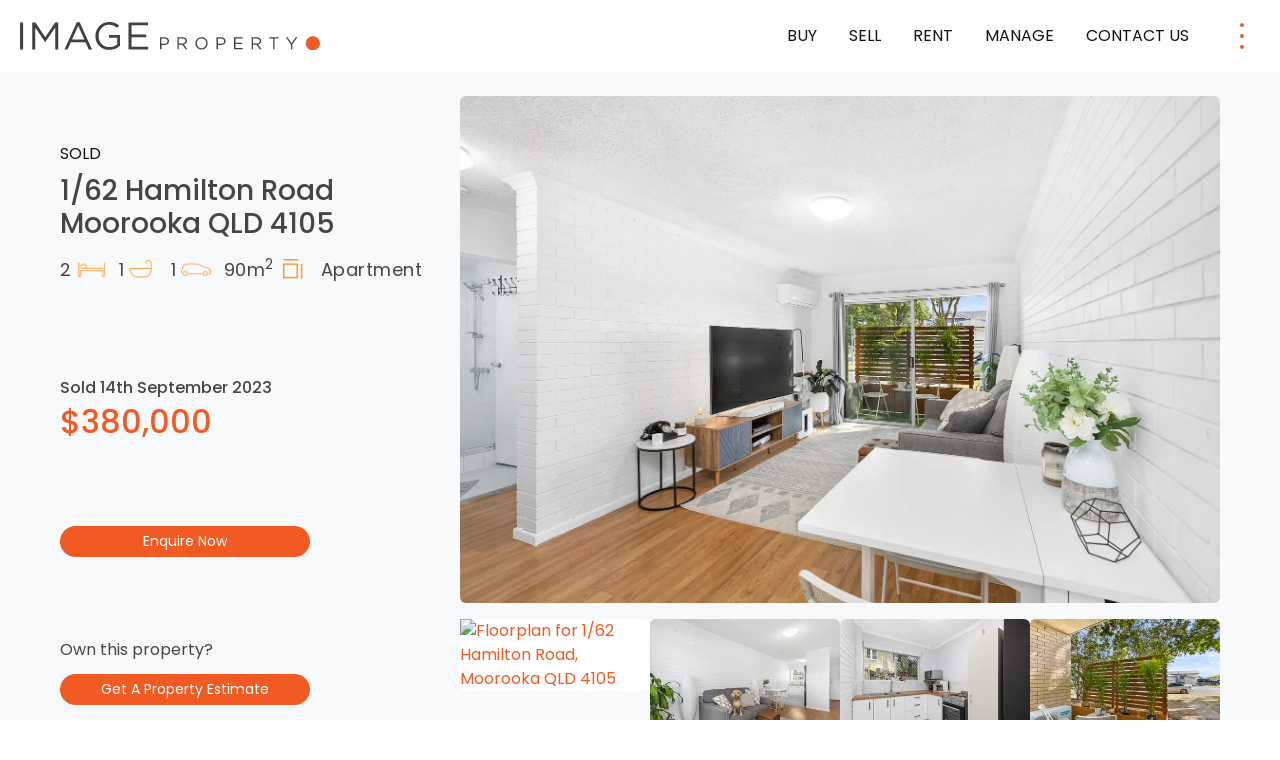

--- FILE ---
content_type: text/html; charset=UTF-8
request_url: https://imageproperty.com.au/homes-for-sale/1-62-hamilton-road-moorooka-qld-4105/
body_size: 21478
content:
<!DOCTYPE html>
<html lang="en-AU" prefix="og: https://ogp.me/ns#">
			<head>
	<!-- Google Tag Manager -->
	 <script>(function(w,d,s,l,i){w[l]=w[l]||[];w[l].push({'gtm.start':
			new Date().getTime(),event:'gtm.js'});var f=d.getElementsByTagName(s)[0],
			j=d.createElement(s),dl=l!='dataLayer'?'&l='+l:'';j.async=true;j.src=
			'https://www.googletagmanager.com/gtm.js?id='+i+dl;f.parentNode.insertBefore(j,f);
			})(window,document,'script','dataLayer','GTM-NJ7ZMHR');</script>
	<!-- End Google Tag Manager -->

	<meta charset="UTF-8"/> <link rel="stylesheet" href="https://imageproperty.com.au/app/themes/image-property/style.css" type="text/css" media="screen"/>
	<meta name="viewport" content="width=device-width, initial-scale=1"/>
	<link rel="author" href="https://imageproperty.com.au/app/themes/image-property/humans.txt"/>
	<link rel="profile" href="https://gmpg.org/xfn/11" />

	<!-- Facebook Pixel Code -->
	 <script>
		!function(f,b,e,v,n,t,s)
		{if(f.fbq)return;n=f.fbq=function(){n.callMethod?
		n.callMethod.apply(n,arguments):n.queue.push(arguments)};
		if(!f._fbq)f._fbq=n;n.push=n;n.loaded=!0;n.version='2.0';
		n.queue=[];t=b.createElement(e);t.async=!0;
		t.src=v;s=b.getElementsByTagName(e)[0];
		s.parentNode.insertBefore(t,s)}(window, document,'script',
		'https://connect.facebook.net/en_US/fbevents.js');
		fbq('init', '1636113319895598');
				fbq('track', 'PageView');
		</script><noscript><img height="1" width="1" style="display:none" src="https://www.facebook.com/tr?id=1636113319895598&ev=PageView&noscript=1"/> </noscript>
		
<!-- Google Tag Manager by PYS -->
    <script data-cfasync="false" data-pagespeed-no-defer>
	    window.dataLayerPYS = window.dataLayerPYS || [];
	</script>
<!-- End Google Tag Manager by PYS -->
<!-- Search Engine Optimization by Rank Math PRO - https://rankmath.com/ -->
<title>1/62 Hamilton Road, Moorooka QLD 4105</title>
<meta name="description" content="2 Bedroom Apartment for sale at 1/62 Hamilton Road, Moorooka, QLD 4105 with Hayden Gay, supported by Image Property."/>
<meta name="robots" content="follow, index, max-image-preview:large"/>
<link rel="canonical" href="https://imageproperty.com.au/homes-for-sale/1-62-hamilton-road-moorooka-qld-4105/" />
<meta property="og:locale" content="en_US" />
<meta property="og:type" content="article" />
<meta property="og:title" content="1/62 Hamilton Road, Moorooka QLD 4105" />
<meta property="og:description" content="2 Bedroom Apartment for sale at 1/62 Hamilton Road, Moorooka, QLD 4105 with Hayden Gay, supported by Image Property." />
<meta property="og:url" content="https://imageproperty.com.au/homes-for-sale/1-62-hamilton-road-moorooka-qld-4105/" />
<meta property="og:site_name" content="Image Property" />
<meta property="article:publisher" content="https://www.facebook.com/imageproperty/" />
<meta property="article:author" content="https://www.facebook.com/Haydengayimageproperty/" />
<meta property="og:updated_time" content="2023-10-16T18:22:08+10:00" />
<meta property="og:image" content="https://listings.imageproperty.com.au/images/property/R2-3719313/1-62HAMILTONRD-5_f65c-b046-66e8-1f9c-fbb5-ae1b-f566-df05_20230625105656_original.jpg" />
<meta property="og:image:secure_url" content="https://listings.imageproperty.com.au/images/property/R2-3719313/1-62HAMILTONRD-5_f65c-b046-66e8-1f9c-fbb5-ae1b-f566-df05_20230625105656_original.jpg" />
<meta property="og:image:alt" content="1/62 Hamilton Road Moorooka  QLD 4105" />
<meta name="twitter:card" content="summary_large_image" />
<meta name="twitter:title" content="1/62 Hamilton Road, Moorooka QLD 4105" />
<meta name="twitter:description" content="2 Bedroom Apartment for sale at 1/62 Hamilton Road, Moorooka, QLD 4105 with Hayden Gay, supported by Image Property." />
<meta name="twitter:site" content="@imageproperty" />
<meta name="twitter:creator" content="@imageproperty" />
<meta name="twitter:image" content="https://listing-assets.stafflink.io/imageproperty/20240305141854/image-property-home.jpg" />
<script type="application/ld+json" class="rank-math-schema-pro">{"@context":"https://schema.org","@graph":[{"@type":"Place","@id":"https://imageproperty.com.au/#place","geo":{"@type":"GeoCoordinates","latitude":"27.3615\u00b0 S","longitude":" 153.0269\u00b0 E"},"hasMap":"https://www.google.com/maps/search/?api=1&amp;query=27.3615\u00b0 S, 153.0269\u00b0 E"},{"@type":["RealEstateAgent","Organization"],"@id":"https://imageproperty.com.au/#organization","name":"Image Property","url":"https://imageproperty.com.au","sameAs":["https://www.facebook.com/imageproperty/","https://twitter.com/imageproperty"],"email":"info@imageproperty.com.au","logo":{"@type":"ImageObject","@id":"https://imageproperty.com.au/#logo","url":"https://imageproperty.com.au/app/uploads/2020/09/image-property-logo.png","contentUrl":"https://imageproperty.com.au/app/uploads/2020/09/image-property-logo.png","caption":"Image Property","inLanguage":"en-AU","width":"1058","height":"405"},"openingHours":["Monday,Tuesday,Wednesday,Thursday,Friday,Saturday,Sunday 09:00-17:00"],"location":{"@id":"https://imageproperty.com.au/#place"},"image":{"@id":"https://imageproperty.com.au/#logo"},"telephone":"1300 665 134"},{"@type":"WebSite","@id":"https://imageproperty.com.au/#website","url":"https://imageproperty.com.au","name":"Image Property","alternateName":"Image Property Real Estate","publisher":{"@id":"https://imageproperty.com.au/#organization"},"inLanguage":"en-AU"},{"@type":"ImageObject","@id":"https://listing-assets.stafflink.io/imageproperty/20240305141854/image-property-home.jpg","url":"https://listing-assets.stafflink.io/imageproperty/20240305141854/image-property-home.jpg","width":"1920","height":"1080","caption":"Image Property","inLanguage":"en-AU"},{"@type":"WebPage","@id":"https://imageproperty.com.au/homes-for-sale/1-62-hamilton-road-moorooka-qld-4105/#webpage","url":"https://imageproperty.com.au/homes-for-sale/1-62-hamilton-road-moorooka-qld-4105/","name":"1/62 Hamilton Road, Moorooka QLD 4105","datePublished":"2023-06-26T00:04:21+10:00","dateModified":"2023-10-16T18:22:08+10:00","isPartOf":{"@id":"https://imageproperty.com.au/#website"},"primaryImageOfPage":{"@id":"https://listing-assets.stafflink.io/imageproperty/20240305141854/image-property-home.jpg"},"inLanguage":"en-AU"},{"image":{"@id":"https://listing-assets.stafflink.io/imageproperty/20240305141854/image-property-home.jpg"},"@type":"Off","@id":"https://imageproperty.com.au/homes-for-sale/1-62-hamilton-road-moorooka-qld-4105/#schema-14256472","isPartOf":{"@id":"https://imageproperty.com.au/homes-for-sale/1-62-hamilton-road-moorooka-qld-4105/#webpage"},"publisher":{"@id":"https://imageproperty.com.au/#organization"},"inLanguage":"en-AU","mainEntityOfPage":{"@id":"https://imageproperty.com.au/homes-for-sale/1-62-hamilton-road-moorooka-qld-4105/#webpage"}}]}</script>
<!-- /Rank Math WordPress SEO plugin -->

<script type='application/javascript'  id='pys-version-script'>console.log('PixelYourSite Free version 11.1.5.2');</script>
<link rel='dns-prefetch' href='//www.google.com' />
<link rel="alternate" type="application/rss+xml" title="Image Property &raquo; Feed" href="https://imageproperty.com.au/feed/" />
<link rel="alternate" type="application/rss+xml" title="Image Property &raquo; Comments Feed" href="https://imageproperty.com.au/comments/feed/" />
<link rel="alternate" title="oEmbed (JSON)" type="application/json+oembed" href="https://imageproperty.com.au/wp-json/oembed/1.0/embed?url=https%3A%2F%2Fimageproperty.com.au%2Fhomes-for-sale%2F1-62-hamilton-road-moorooka-qld-4105%2F" />
<link rel="alternate" title="oEmbed (XML)" type="text/xml+oembed" href="https://imageproperty.com.au/wp-json/oembed/1.0/embed?url=https%3A%2F%2Fimageproperty.com.au%2Fhomes-for-sale%2F1-62-hamilton-road-moorooka-qld-4105%2F&#038;format=xml" />
<script type="application/ld+json">{
    "@context": "https://schema.org",
    "@type": "RealEstateListing",
    "@id": "https://imageproperty.com.au/homes-for-sale/1-62-hamilton-road-moorooka-qld-4105/#listing",
    "name": "1/62 Hamilton Road, Moorooka  QLD  4105",
    "description": "Move in ready!",
    "url": "https://imageproperty.com.au/homes-for-sale/1-62-hamilton-road-moorooka-qld-4105/",
    "datePosted": "26 June, 2023",
    "dateModified": "16 October, 2023",
    "image": {
        "@type": "ImageObject",
        "url": "https://listings.imageproperty.com.au/images/property/R2-3719313/1-62HAMILTONRD-5_f65c-b046-66e8-1f9c-fbb5-ae1b-f566-df05_20230625105656_original.jpg",
        "caption": "1/62 Hamilton Road, Moorooka  QLD  4105"
    },
    "Offer": {
        "@type": "Apartment",
        "@id": "https://imageproperty.com.au/homes-for-sale/1-62-hamilton-road-moorooka-qld-4105/#property",
        "name": "1/62 Hamilton Road, Moorooka  QLD  4105",
        "description": "Move in ready!",
        "address": {
            "@type": "PostalAddress",
            "streetAddress": "1 62 Hamilton Road",
            "addressLocality": "Moorooka",
            "addressRegion": "QLD",
            "postalCode": "4105",
            "addressCountry": {
                "@type": "Country",
                "name": "AUS"
            },
            "name": "1/62 Hamilton Road, Moorooka  QLD  4105"
        },
        "numberOfRooms": 2,
        "numberOfBedrooms": 2,
        "numberOfBathroomsTotal": 1,
        "numberOfParkingSpaces": 1
    }
}</script><style id='wp-img-auto-sizes-contain-inline-css'>
img:is([sizes=auto i],[sizes^="auto," i]){contain-intrinsic-size:3000px 1500px}
/*# sourceURL=wp-img-auto-sizes-contain-inline-css */
</style>
<style id='wp-emoji-styles-inline-css'>

	img.wp-smiley, img.emoji {
		display: inline !important;
		border: none !important;
		box-shadow: none !important;
		height: 1em !important;
		width: 1em !important;
		margin: 0 0.07em !important;
		vertical-align: -0.1em !important;
		background: none !important;
		padding: 0 !important;
	}
/*# sourceURL=wp-emoji-styles-inline-css */
</style>
<style id='wp-block-library-inline-css'>
:root{--wp-block-synced-color:#7a00df;--wp-block-synced-color--rgb:122,0,223;--wp-bound-block-color:var(--wp-block-synced-color);--wp-editor-canvas-background:#ddd;--wp-admin-theme-color:#007cba;--wp-admin-theme-color--rgb:0,124,186;--wp-admin-theme-color-darker-10:#006ba1;--wp-admin-theme-color-darker-10--rgb:0,107,160.5;--wp-admin-theme-color-darker-20:#005a87;--wp-admin-theme-color-darker-20--rgb:0,90,135;--wp-admin-border-width-focus:2px}@media (min-resolution:192dpi){:root{--wp-admin-border-width-focus:1.5px}}.wp-element-button{cursor:pointer}:root .has-very-light-gray-background-color{background-color:#eee}:root .has-very-dark-gray-background-color{background-color:#313131}:root .has-very-light-gray-color{color:#eee}:root .has-very-dark-gray-color{color:#313131}:root .has-vivid-green-cyan-to-vivid-cyan-blue-gradient-background{background:linear-gradient(135deg,#00d084,#0693e3)}:root .has-purple-crush-gradient-background{background:linear-gradient(135deg,#34e2e4,#4721fb 50%,#ab1dfe)}:root .has-hazy-dawn-gradient-background{background:linear-gradient(135deg,#faaca8,#dad0ec)}:root .has-subdued-olive-gradient-background{background:linear-gradient(135deg,#fafae1,#67a671)}:root .has-atomic-cream-gradient-background{background:linear-gradient(135deg,#fdd79a,#004a59)}:root .has-nightshade-gradient-background{background:linear-gradient(135deg,#330968,#31cdcf)}:root .has-midnight-gradient-background{background:linear-gradient(135deg,#020381,#2874fc)}:root{--wp--preset--font-size--normal:16px;--wp--preset--font-size--huge:42px}.has-regular-font-size{font-size:1em}.has-larger-font-size{font-size:2.625em}.has-normal-font-size{font-size:var(--wp--preset--font-size--normal)}.has-huge-font-size{font-size:var(--wp--preset--font-size--huge)}.has-text-align-center{text-align:center}.has-text-align-left{text-align:left}.has-text-align-right{text-align:right}.has-fit-text{white-space:nowrap!important}#end-resizable-editor-section{display:none}.aligncenter{clear:both}.items-justified-left{justify-content:flex-start}.items-justified-center{justify-content:center}.items-justified-right{justify-content:flex-end}.items-justified-space-between{justify-content:space-between}.screen-reader-text{border:0;clip-path:inset(50%);height:1px;margin:-1px;overflow:hidden;padding:0;position:absolute;width:1px;word-wrap:normal!important}.screen-reader-text:focus{background-color:#ddd;clip-path:none;color:#444;display:block;font-size:1em;height:auto;left:5px;line-height:normal;padding:15px 23px 14px;text-decoration:none;top:5px;width:auto;z-index:100000}html :where(.has-border-color){border-style:solid}html :where([style*=border-top-color]){border-top-style:solid}html :where([style*=border-right-color]){border-right-style:solid}html :where([style*=border-bottom-color]){border-bottom-style:solid}html :where([style*=border-left-color]){border-left-style:solid}html :where([style*=border-width]){border-style:solid}html :where([style*=border-top-width]){border-top-style:solid}html :where([style*=border-right-width]){border-right-style:solid}html :where([style*=border-bottom-width]){border-bottom-style:solid}html :where([style*=border-left-width]){border-left-style:solid}html :where(img[class*=wp-image-]){height:auto;max-width:100%}:where(figure){margin:0 0 1em}html :where(.is-position-sticky){--wp-admin--admin-bar--position-offset:var(--wp-admin--admin-bar--height,0px)}@media screen and (max-width:600px){html :where(.is-position-sticky){--wp-admin--admin-bar--position-offset:0px}}

/*# sourceURL=wp-block-library-inline-css */
</style>
<style id='classic-theme-styles-inline-css'>
/*! This file is auto-generated */
.wp-block-button__link{color:#fff;background-color:#32373c;border-radius:9999px;box-shadow:none;text-decoration:none;padding:calc(.667em + 2px) calc(1.333em + 2px);font-size:1.125em}.wp-block-file__button{background:#32373c;color:#fff;text-decoration:none}
/*# sourceURL=/wp-includes/css/classic-themes.min.css */
</style>
<link rel='stylesheet' id='custom-post-image-bucket-css' href='https://imageproperty.com.au/app/plugins/custom-post-image-bucket/public/css/custom-post-image-bucket-public.css?ver=1.0.0' media='all' />
<link rel='stylesheet' id='rma-swiper-styles-css' href='https://imageproperty.com.au/app/plugins/ratemyagent-official/static_assets/assets/swiper-bundle.css?ver=8' media='all' />
<style id='rma-swiper-styles-inline-css'>
:root {
                --rma-color-star: #FBB116;
                --rma-color-text-primary: #1A222C;
                --rma-color-text-secondary: #484E56;
                --rma-color-bg: #FFFFFF;
                --rma-color-pagination: #1A222C;
            }
/*# sourceURL=rma-swiper-styles-inline-css */
</style>
<link rel='stylesheet' id='rma-carousel-styles-css' href='https://imageproperty.com.au/app/plugins/ratemyagent-official/blocks/ReviewCarousel/Shortcode/assets/carousel.asset.css?ver=1.6.4' media='all' />
<link rel='stylesheet' id='rma-listing-carousel-styles-css' href='https://imageproperty.com.au/app/plugins/ratemyagent-official/blocks/ListingCarousel/Shortcode/assets/carousel.asset.css?ver=1.6.4' media='all' />
<link rel='stylesheet' id='rcreviews-css' href='https://imageproperty.com.au/app/plugins/rea-reviews/public/css/rcreviews-public.css?ver=1.1.2' media='all' />
<link rel='stylesheet' id='grw-public-main-css-css' href='https://imageproperty.com.au/app/plugins/widget-google-reviews/assets/css/public-main.css?ver=6.9.1' media='all' />
<link rel='stylesheet' id='gform-theme-framework-css' href='https://imageproperty.com.au/app/plugins/gravityforms/assets/css/dist/gravity-forms-theme-framework.min.css?ver=2.9.25' media='all' />
<link rel='stylesheet' id='gform-theme-foundation-css' href='https://imageproperty.com.au/app/plugins/gravityforms/assets/css/dist/gravity-forms-theme-foundation.min.css?ver=2.9.25' media='all' />
<link rel='stylesheet' id='child-understrap-styles-css' href='https://imageproperty.com.au/app/themes/image-property/css/child-theme.min.css?ver=1.2.0.1768447066' media='all' />
<link rel='stylesheet' id='js_composer_custom_css-css' href='//imageproperty.com.au/app/uploads/js_composer/custom.css?ver=7.4' media='all' />
<script id="jquery-core-js-extra">
var pysFacebookRest = {"restApiUrl":"https://imageproperty.com.au/wp-json/pys-facebook/v1/event","debug":""};
//# sourceURL=jquery-core-js-extra
</script>
<script src="https://imageproperty.com.au/wp/wp-includes/js/jquery/jquery.min.js?ver=3.7.1" id="jquery-core-js"></script>
<script src="https://imageproperty.com.au/wp/wp-includes/js/jquery/jquery-migrate.min.js?ver=3.4.1" id="jquery-migrate-js"></script>
<script src="https://imageproperty.com.au/app/plugins/easy-property-listings/lib/assets/js/epl.min.js?ver=3.5.17" id="epl-js-lib-js"></script>
<script id="epl-front-scripts-js-extra">
var epl_frontend_vars = {"ajax_nonce":"06ebc997b1","site_url":"https://imageproperty.com.au/","epl_default_view_type":"grid","ajaxurl":"https://imageproperty.com.au/wp/wp-admin/admin-ajax.php","image_base":"https://imageproperty.com.au/app/plugins/easy-property-listings/lib/assets/images/","field_sliders":{"epl_field_slider_property_price_global":{"els":["property_price_global_from","property_price_global_to"],"label":"Price Search","prefix":"&#36;","suffix":"","separator":" - "}},"range_html":"\t\u003Cspan class=\"epl-lf-label-txt\"\u003E {range_start} {range_sep} {range_end} \u003C/span\u003E\n\t","thousand_sep":",","decimal_sep":"."};
//# sourceURL=epl-front-scripts-js-extra
</script>
<script src="https://imageproperty.com.au/app/plugins/easy-property-listings/lib/assets/js/jquery-front-scripts.min.js?ver=3.5.17" id="epl-front-scripts-js"></script>
<script src="https://imageproperty.com.au/app/plugins/custom-post-image-bucket/public/js/custom-post-image-bucket-public.js?ver=1.0.0" id="custom-post-image-bucket-js"></script>
<script src="https://imageproperty.com.au/app/plugins/rea-reviews/public/js/rcreviews-public.js?ver=1.1.2" id="rcreviews-js"></script>
<script defer="defer" src="https://imageproperty.com.au/app/plugins/widget-google-reviews/assets/js/public-main.js?ver=6.9.1" id="grw-public-main-js-js"></script>
<script src="https://imageproperty.com.au/app/plugins/pixelyoursite/dist/scripts/jquery.bind-first-0.2.3.min.js?ver=0.2.3" id="jquery-bind-first-js"></script>
<script src="https://imageproperty.com.au/app/plugins/pixelyoursite/dist/scripts/js.cookie-2.1.3.min.js?ver=2.1.3" id="js-cookie-pys-js"></script>
<script src="https://imageproperty.com.au/app/plugins/pixelyoursite/dist/scripts/tld.min.js?ver=2.3.1" id="js-tld-js"></script>
<script id="pys-js-extra">
var pysOptions = {"staticEvents":{"facebook":{"init_event":[{"delay":0,"type":"static","ajaxFire":false,"name":"PageView","pixelIds":["1636113319895598"],"eventID":"ff06e96c-9c36-4e3f-85c1-f381fb1086b8","params":{"page_title":"1/62 Hamilton Road, Moorooka  QLD  4105","post_type":"property","post_id":868632,"plugin":"PixelYourSite","user_role":"guest","event_url":"imageproperty.com.au/homes-for-sale/1-62-hamilton-road-moorooka-qld-4105/"},"e_id":"init_event","ids":[],"hasTimeWindow":false,"timeWindow":0,"woo_order":"","edd_order":""}]}},"dynamicEvents":{"automatic_event_form":{"facebook":{"delay":0,"type":"dyn","name":"Form","pixelIds":["1636113319895598"],"eventID":"4f8a1c4f-588d-4786-8710-7eda26d06418","params":{"page_title":"1/62 Hamilton Road, Moorooka  QLD  4105","post_type":"property","post_id":868632,"plugin":"PixelYourSite","user_role":"guest","event_url":"imageproperty.com.au/homes-for-sale/1-62-hamilton-road-moorooka-qld-4105/"},"e_id":"automatic_event_form","ids":[],"hasTimeWindow":false,"timeWindow":0,"woo_order":"","edd_order":""},"ga":{"delay":0,"type":"dyn","name":"Form","trackingIds":["AW-16871522951"],"eventID":"4f8a1c4f-588d-4786-8710-7eda26d06418","params":{"page_title":"1/62 Hamilton Road, Moorooka  QLD  4105","post_type":"property","post_id":868632,"plugin":"PixelYourSite","user_role":"guest","event_url":"imageproperty.com.au/homes-for-sale/1-62-hamilton-road-moorooka-qld-4105/"},"e_id":"automatic_event_form","ids":[],"hasTimeWindow":false,"timeWindow":0,"pixelIds":[],"woo_order":"","edd_order":""}},"automatic_event_download":{"facebook":{"delay":0,"type":"dyn","name":"Download","extensions":["","doc","exe","js","pdf","ppt","tgz","zip","xls"],"pixelIds":["1636113319895598"],"eventID":"5c4c3fc5-0282-478f-8c4a-fa84a385033f","params":{"page_title":"1/62 Hamilton Road, Moorooka  QLD  4105","post_type":"property","post_id":868632,"plugin":"PixelYourSite","user_role":"guest","event_url":"imageproperty.com.au/homes-for-sale/1-62-hamilton-road-moorooka-qld-4105/"},"e_id":"automatic_event_download","ids":[],"hasTimeWindow":false,"timeWindow":0,"woo_order":"","edd_order":""},"ga":{"delay":0,"type":"dyn","name":"Download","extensions":["","doc","exe","js","pdf","ppt","tgz","zip","xls"],"trackingIds":["AW-16871522951"],"eventID":"5c4c3fc5-0282-478f-8c4a-fa84a385033f","params":{"page_title":"1/62 Hamilton Road, Moorooka  QLD  4105","post_type":"property","post_id":868632,"plugin":"PixelYourSite","user_role":"guest","event_url":"imageproperty.com.au/homes-for-sale/1-62-hamilton-road-moorooka-qld-4105/"},"e_id":"automatic_event_download","ids":[],"hasTimeWindow":false,"timeWindow":0,"pixelIds":[],"woo_order":"","edd_order":""}},"automatic_event_comment":{"facebook":{"delay":0,"type":"dyn","name":"Comment","pixelIds":["1636113319895598"],"eventID":"95d1d7a8-b993-4173-bec0-ed7e550a71dc","params":{"page_title":"1/62 Hamilton Road, Moorooka  QLD  4105","post_type":"property","post_id":868632,"plugin":"PixelYourSite","user_role":"guest","event_url":"imageproperty.com.au/homes-for-sale/1-62-hamilton-road-moorooka-qld-4105/"},"e_id":"automatic_event_comment","ids":[],"hasTimeWindow":false,"timeWindow":0,"woo_order":"","edd_order":""},"ga":{"delay":0,"type":"dyn","name":"Comment","trackingIds":["AW-16871522951"],"eventID":"95d1d7a8-b993-4173-bec0-ed7e550a71dc","params":{"page_title":"1/62 Hamilton Road, Moorooka  QLD  4105","post_type":"property","post_id":868632,"plugin":"PixelYourSite","user_role":"guest","event_url":"imageproperty.com.au/homes-for-sale/1-62-hamilton-road-moorooka-qld-4105/"},"e_id":"automatic_event_comment","ids":[],"hasTimeWindow":false,"timeWindow":0,"pixelIds":[],"woo_order":"","edd_order":""}},"automatic_event_scroll":{"facebook":{"delay":0,"type":"dyn","name":"PageScroll","scroll_percent":30,"pixelIds":["1636113319895598"],"eventID":"694de989-9160-48ad-b156-f5406db13594","params":{"page_title":"1/62 Hamilton Road, Moorooka  QLD  4105","post_type":"property","post_id":868632,"plugin":"PixelYourSite","user_role":"guest","event_url":"imageproperty.com.au/homes-for-sale/1-62-hamilton-road-moorooka-qld-4105/"},"e_id":"automatic_event_scroll","ids":[],"hasTimeWindow":false,"timeWindow":0,"woo_order":"","edd_order":""},"ga":{"delay":0,"type":"dyn","name":"PageScroll","scroll_percent":30,"trackingIds":["AW-16871522951"],"eventID":"694de989-9160-48ad-b156-f5406db13594","params":{"page_title":"1/62 Hamilton Road, Moorooka  QLD  4105","post_type":"property","post_id":868632,"plugin":"PixelYourSite","user_role":"guest","event_url":"imageproperty.com.au/homes-for-sale/1-62-hamilton-road-moorooka-qld-4105/"},"e_id":"automatic_event_scroll","ids":[],"hasTimeWindow":false,"timeWindow":0,"pixelIds":[],"woo_order":"","edd_order":""}},"automatic_event_time_on_page":{"facebook":{"delay":0,"type":"dyn","name":"TimeOnPage","time_on_page":30,"pixelIds":["1636113319895598"],"eventID":"b2da0424-aae0-4467-b1fe-78f98288025e","params":{"page_title":"1/62 Hamilton Road, Moorooka  QLD  4105","post_type":"property","post_id":868632,"plugin":"PixelYourSite","user_role":"guest","event_url":"imageproperty.com.au/homes-for-sale/1-62-hamilton-road-moorooka-qld-4105/"},"e_id":"automatic_event_time_on_page","ids":[],"hasTimeWindow":false,"timeWindow":0,"woo_order":"","edd_order":""},"ga":{"delay":0,"type":"dyn","name":"TimeOnPage","time_on_page":30,"trackingIds":["AW-16871522951"],"eventID":"b2da0424-aae0-4467-b1fe-78f98288025e","params":{"page_title":"1/62 Hamilton Road, Moorooka  QLD  4105","post_type":"property","post_id":868632,"plugin":"PixelYourSite","user_role":"guest","event_url":"imageproperty.com.au/homes-for-sale/1-62-hamilton-road-moorooka-qld-4105/"},"e_id":"automatic_event_time_on_page","ids":[],"hasTimeWindow":false,"timeWindow":0,"pixelIds":[],"woo_order":"","edd_order":""}}},"triggerEvents":[],"triggerEventTypes":[],"facebook":{"pixelIds":["1636113319895598"],"advancedMatching":[],"advancedMatchingEnabled":true,"removeMetadata":false,"wooVariableAsSimple":false,"serverApiEnabled":true,"wooCRSendFromServer":false,"send_external_id":null,"enabled_medical":false,"do_not_track_medical_param":["event_url","post_title","page_title","landing_page","content_name","categories","category_name","tags"],"meta_ldu":false},"ga":{"trackingIds":["AW-16871522951"],"commentEventEnabled":true,"downloadEnabled":true,"formEventEnabled":true,"crossDomainEnabled":false,"crossDomainAcceptIncoming":false,"crossDomainDomains":[],"isDebugEnabled":[],"serverContainerUrls":{"AW-16871522951":{"enable_server_container":"","server_container_url":"","transport_url":""}},"additionalConfig":{"AW-16871522951":{"first_party_collection":true}},"disableAdvertisingFeatures":false,"disableAdvertisingPersonalization":false,"wooVariableAsSimple":true,"custom_page_view_event":false},"debug":"","siteUrl":"https://imageproperty.com.au/wp","ajaxUrl":"https://imageproperty.com.au/wp/wp-admin/admin-ajax.php","ajax_event":"07ac0debfd","enable_remove_download_url_param":"1","cookie_duration":"7","last_visit_duration":"60","enable_success_send_form":"","ajaxForServerEvent":"1","ajaxForServerStaticEvent":"1","useSendBeacon":"1","send_external_id":"1","external_id_expire":"180","track_cookie_for_subdomains":"1","google_consent_mode":"1","gdpr":{"ajax_enabled":false,"all_disabled_by_api":false,"facebook_disabled_by_api":false,"analytics_disabled_by_api":false,"google_ads_disabled_by_api":false,"pinterest_disabled_by_api":false,"bing_disabled_by_api":false,"reddit_disabled_by_api":false,"externalID_disabled_by_api":false,"facebook_prior_consent_enabled":true,"analytics_prior_consent_enabled":true,"google_ads_prior_consent_enabled":null,"pinterest_prior_consent_enabled":true,"bing_prior_consent_enabled":true,"cookiebot_integration_enabled":false,"cookiebot_facebook_consent_category":"marketing","cookiebot_analytics_consent_category":"statistics","cookiebot_tiktok_consent_category":"marketing","cookiebot_google_ads_consent_category":"marketing","cookiebot_pinterest_consent_category":"marketing","cookiebot_bing_consent_category":"marketing","consent_magic_integration_enabled":false,"real_cookie_banner_integration_enabled":false,"cookie_notice_integration_enabled":false,"cookie_law_info_integration_enabled":false,"analytics_storage":{"enabled":true,"value":"granted","filter":false},"ad_storage":{"enabled":true,"value":"granted","filter":false},"ad_user_data":{"enabled":true,"value":"granted","filter":false},"ad_personalization":{"enabled":true,"value":"granted","filter":false}},"cookie":{"disabled_all_cookie":false,"disabled_start_session_cookie":false,"disabled_advanced_form_data_cookie":false,"disabled_landing_page_cookie":false,"disabled_first_visit_cookie":false,"disabled_trafficsource_cookie":false,"disabled_utmTerms_cookie":false,"disabled_utmId_cookie":false},"tracking_analytics":{"TrafficSource":"direct","TrafficLanding":"undefined","TrafficUtms":[],"TrafficUtmsId":[]},"GATags":{"ga_datalayer_type":"default","ga_datalayer_name":"dataLayerPYS"},"woo":{"enabled":false},"edd":{"enabled":false},"cache_bypass":"1768451765"};
//# sourceURL=pys-js-extra
</script>
<script src="https://imageproperty.com.au/app/plugins/pixelyoursite/dist/scripts/public.js?ver=11.1.5.2" id="pys-js"></script>
<script></script><link rel="https://api.w.org/" href="https://imageproperty.com.au/wp-json/" /><link rel="alternate" title="JSON" type="application/json" href="https://imageproperty.com.au/wp-json/wp/v2/property/868632" /><link rel="EditURI" type="application/rsd+xml" title="RSD" href="https://imageproperty.com.au/wp/xmlrpc.php?rsd" />
<meta name="generator" content="WordPress 6.9" />
<link rel='shortlink' href='https://imageproperty.com.au/?p=868632' />
<meta name="mobile-web-app-capable" content="yes">
<meta name="apple-mobile-web-app-capable" content="yes">
<meta name="apple-mobile-web-app-title" content="Image Property - Brisbane&#039;s premier property management and sales team - specialising in all property services and focus on our relationships and internal processes to ensure a valuable customer experience, whether you&#039;re an investor, vendor or tenant.">
<meta name="generator" content="Powered by WPBakery Page Builder - drag and drop page builder for WordPress."/>
<script id="google_gtagjs" src="https://www.googletagmanager.com/gtag/js?id=G-SCY18MBKHZ&l=dataLayerPYS" async></script>
<script id="google_gtagjs-inline">
window.dataLayerPYS = window.dataLayerPYS || [];function gtag(){dataLayerPYS.push(arguments);}gtag('js', new Date());gtag('config', 'G-SCY18MBKHZ', {} );
</script>
<link rel="icon" href="https://listing-assets.stafflink.io/imageproperty/20250911094554/favicon-2025.webp" sizes="32x32" />
<link rel="icon" href="https://listing-assets.stafflink.io/imageproperty/20250911094554/favicon-2025.webp" sizes="192x192" />
<link rel="apple-touch-icon" href="https://listing-assets.stafflink.io/imageproperty/20250911094554/favicon-2025.webp" />
<meta name="msapplication-TileImage" content="https://listing-assets.stafflink.io/imageproperty/20250911094554/favicon-2025.webp" />
		<style id="wp-custom-css">
			:not(.home) #da_module_0 .da_optional_search {
	background-image: url('https://listing-assets.stafflink.io/imageproperty/20240305141537/Banner-Blog-9.jpg') !important;
}

body:not(.home) #daintegration .da_module .da_optional_search.da-module-wrapper::after {
	background-color: rgba(0, 0, 0, 0.45) !important;
}



/* #contractDetailsDropdown {
	display: none;
}

.single-property .property-meta:after {
	content: 'Hang tight, our property documents are having trouble making it to our website. Contact us for any urgent requirements.';
	color: #999;
	padding-top: 15px;
} */

.entry-content span {
	color: #121212;
}
article.post #single-wrapper h3 {
	margin-top: 40px;
	margin-bottom: 0px;
	    text-transform: inherit;
}

.single-post article.type-post .entry-content h4 {
	font-weight: 400;
	margin-top: 40px;
	margin-bottom: 0px;
}

.da_optional_address_item {
	color: #000000;
}
/* 
.entry-title{
	color: #FFFFFF;
}*/
/* Hide Location header. */
.single-rank_math_locations #landing-page-hero {
/* 	display: none; */
}
.single-rank_math_locations .agent-sub-header {
display: none;
}

.single-rank_math_locations h2.entry-title {
	margin-top: 60px;
	color: #121212;
}

.single-rank_math_locations .lwptoc {
	display: none;
}

.single-rank_math_locations iframe {
	width: 100%!important;
}

/** 2024 Instant appraisal updates **/
.da-btn-loading span {
	color: #fff;
}

#daintegration .da_module .da-module-title {
    letter-spacing: 0;
    text-transform: uppercase!important;
    line-height: 61px!important;
    font-size: 41px!important;
		font-weight:300!important;
		margin-bottom: 0px;
}

.da_optional_search .da-form-inline .da-form-control {
    border-radius: 30px 0 0 30px!important;
    max-width: 500px;
}

.da_optional_search .da-btn {
    color: #ffffff !important;
    font-weight: 600 !important;
    border-radius: 0 30px 30px 0 !important;
    font-weight: 400!important;
    text-transform: uppercase!important;
}

.da_optional_search .da-form-inline {
	justify-content: center;
}

body .da_optional_search .da-btn {
		border-radius: 0px 30px 30px 0!important;
}

.da_optional_search .da-module-header {
	min-height: inherit!important;
}

.da_optional_search .da-form {
	background:none!important;
}

.da_optional_search .da-form-check .da-form-check-label {
    font-weight: 400!important;
}

.property .parking {
	display:none;
}

// HOME PAGE CORE LOGIC FIX
#home-hero {
	margin-top: -25px
}

.home #da_module_0 .da_optional_search {
	    background: transparent !important;
    background-image: none !important;
}

.home #da_module_0 {
	background-color: transparent;
}

.home .da_optional_search .da-module-header {
   display: none
}

.home .da-theme-classic .da-module-inner {
   padding: 0 !important;
}

.home .da_optional_search.da-module-wrapper {
	    min-height: auto !important;
    background: transparent !important;
}

.home .da_module {
	background: transparent !important;
}


@media (max-width: 375px) {
    .form #daintegration .da_module .da_optional_search.da-module-wrapper {
        margin-top:0 !important
    }
	
#da_module_0 .da_optional_search .da-form-control, body .da_optional_search .da-btn {
			border-radius: 15px !important;
	}
}

.single-rental .calculator {
	display: none!important;
}

.page-template-logo-generator .gform_wrapper .gform_footer {
    justify-content: flex-end;
}
.page-template-logo-generator .gform_wrapper .gform_page_footer {
    text-align: right;
}

.entry-content li::before {
left: -15px;
}

.single-post #single-wrapper p {
	font-size: 20px;
	line-height: 40px;
}

.single-post .entry-content li:not(.nav-item) {
	font-size: 20px;
	line-height: 40px;
	margin-bottom: 10px;
}

article.post #single-wrapper h2 {
	margin-top: 40px;
}

article.post #single-wrapper h3 {
	font-size: 1.7rem!important;
}

.single-suburb-profile .agent-cta-video {
	max-height: 100%;
}		</style>
		<noscript><style> .wpb_animate_when_almost_visible { opacity: 1; }</style></noscript>
</head>
	
	<body class="wp-singular property-template-default single single-property postid-868632 wp-custom-logo wp-embed-responsive wp-theme-understrap wp-child-theme-image-property epl-single-listing epl-single-property group-blog property-1-62-hamilton-road-moorooka-qld-4105 wpb-js-composer js-comp-ver-7.4 vc_responsive" itemscope itemtype="http://schema.org/WebSite">
		<!-- Google Tag Manager (noscript) -->
<noscript>
	<iframe src="https://www.googletagmanager.com/ns.html?id=GTM-NJ7ZMHR" height="0" width="0" style="display:none;visibility:hidden"></iframe>
</noscript>
<!-- End Google Tag Manager (noscript) -->
		
					<header id="wrapper-navbar" class="navbar navbar-expand-md" data-bs-theme="light">
	<nav id="main-nav" class="container-fluid flex-wrap flex-lg-nowrap">
		<a id="site-logo" href="https://imageproperty.com.au" class="custom-logo-link transparent" rel="home">
			<img src="https://imageproperty.com.au/app/themes/image-property/images/2025-x-logo-light.svg" class="site-logo" alt="Image Property" loading="lazy" style="width: 300px; height: auto;">
		</a>

		<a href="https://imageproperty.com.au" class="custom-logo-link mobile" rel="home">
			<img src="https://imageproperty.com.au/app/themes/image-property/images/2025-x-logo-light.svg" class="custom-logo mobile" alt="Image Property" loading="lazy">
		</a>

		<div id="navbarNavDropdown" class="navbar navbar-expand-lg ms-auto"><ul id="main-menu" class="navbar-nav ml-auto w-100 justify-content-end"><li itemscope="itemscope" itemtype="https://www.schema.org/SiteNavigationElement" id="menu-item-484949" class="menu-item menu-item-type-custom menu-item-object-custom menu-item-484949 nav-item"><a title="Buy" href="/homes-for-sale/" class="nav-link">Buy</a></li>
<li itemscope="itemscope" itemtype="https://www.schema.org/SiteNavigationElement" id="menu-item-496284" class="menu-item menu-item-type-post_type menu-item-object-page menu-item-496284 nav-item"><a title="Sell" href="https://imageproperty.com.au/selling-with-image/" class="nav-link">Sell</a></li>
<li itemscope="itemscope" itemtype="https://www.schema.org/SiteNavigationElement" id="menu-item-484950" class="menu-item menu-item-type-custom menu-item-object-custom menu-item-484950 nav-item"><a title="Rent" href="/homes-for-rent/" class="nav-link">Rent</a></li>
<li itemscope="itemscope" itemtype="https://www.schema.org/SiteNavigationElement" id="menu-item-496285" class="menu-item menu-item-type-post_type menu-item-object-page menu-item-496285 nav-item"><a title="Manage" href="https://imageproperty.com.au/property-management/" class="nav-link">Manage</a></li>
<li itemscope="itemscope" itemtype="https://www.schema.org/SiteNavigationElement" id="menu-item-497133" class="menu-item menu-item-type-post_type menu-item-object-page menu-item-497133 nav-item"><a title="Contact Us" href="https://imageproperty.com.au/contact-us/" class="nav-link">Contact Us</a></li>
</ul></div>
		<!-- Top Expanded Menu -->
		<div class="button_container" id="toggle">
			<span class="top"></span>
			<span class="middle"></span>
			<span class="bottom"></span>
		</div>

		<nav class="navbar fullscreen">
			<a href="/" class="custom-logo-link" rel="home">
				<img src="https://imageproperty.com.au/app/themes/image-property/images/2025-x-logo-light.svg" class="custom-logo position-relative z-1" alt="Image Property" loading="lazy" style="width: 300px; height: auto;">
			</a>
			<ul id="primary-navigation">
				<div class="inner">
					<li style="--animation-order: 1;">
						<a href="/homes-for-sale/">Buy</a>
					</li>
					<li style="--animation-order: 2;">
						<a href="/selling-with-image/">Sell</a>
					</li>
					<li style="--animation-order: 3;">
						<a href="/homes-for-rent">Rent</a>
					</li>
					<li style="--animation-order: 4;">
						<a href="/property-management/">Manage</a>
					</li>
					<li style="--animation-order: 5;">
						<a href="/careers-at-image-property/">Careers</a>
					</li>
					<li style="--animation-order: 6;">
						<a href="/contact-us/">Contact Us</a>
					</li>
				</div>
			</ul>
			<div class="footer-header">
				<div id="nav_menu-10" class="footer-widget widget_nav_menu widget-count-4 col-md-3"><h3 class="widget-title">Buying &#038; Selling</h3><div class="menu-buying-selling-container"><ul id="menu-buying-selling" class="menu"><li id="menu-item-493453" class="menu-item menu-item-type-custom menu-item-object-custom menu-item-493453"><a href="/homes-for-sale">Properties For Sale</a></li>
<li id="menu-item-683142" class="menu-item menu-item-type-custom menu-item-object-custom menu-item-683142"><a href="/commercial">Commercial Listings</a></li>
<li id="menu-item-878272" class="menu-item menu-item-type-post_type menu-item-object-page menu-item-878272"><a href="https://imageproperty.com.au/recently-sold/">Recently Sold</a></li>
<li id="menu-item-493455" class="menu-item menu-item-type-custom menu-item-object-custom menu-item-493455"><a href="/about-us/meet-the-team/">Find An Agent</a></li>
<li id="menu-item-888468" class="menu-item menu-item-type-post_type menu-item-object-page menu-item-888468"><a href="https://imageproperty.com.au/suburb-report/">Local Suburb Reports</a></li>
<li id="menu-item-888469" class="menu-item menu-item-type-post_type menu-item-object-page menu-item-888469"><a href="https://imageproperty.com.au/property-report/">Get a Property Report</a></li>
</ul></div></div><!-- .footer-widget --><div id="nav_menu-11" class="footer-widget widget_nav_menu widget-count-4 col-md-3"><h3 class="widget-title">Landlords &#038; Tenants</h3><div class="menu-landlords-tenants-container"><ul id="menu-landlords-tenants" class="menu"><li id="menu-item-497162" class="menu-item menu-item-type-custom menu-item-object-custom menu-item-497162"><a href="/your-property-managed-with-image/">Manage My Property</a></li>
<li id="menu-item-493460" class="menu-item menu-item-type-post_type menu-item-object-page menu-item-493460"><a href="https://imageproperty.com.au/property-health-check/">Property Health Check</a></li>
<li id="menu-item-493461" class="menu-item menu-item-type-custom menu-item-object-custom menu-item-493461"><a href="/homes-for-rent">For Rent</a></li>
<li id="menu-item-484994" class="menu-item menu-item-type-custom menu-item-object-custom menu-item-484994"><a target="_blank" href="https://app.snug.com/apply/imageproperty">Apply For A Property</a></li>
<li id="menu-item-497138" class="menu-item menu-item-type-custom menu-item-object-custom menu-item-497138"><a href="/homes-for-rent/?action=epl_search&#038;property_status=leased">Leased Properties</a></li>
<li id="menu-item-650490" class="menu-item menu-item-type-post_type menu-item-object-page menu-item-650490"><a href="https://imageproperty.com.au/tenant-resources/">Tenant Resources</a></li>
</ul></div></div><!-- .footer-widget --><div id="nav_menu-12" class="footer-widget widget_nav_menu widget-count-4 col-md-3"><h3 class="widget-title">News &#038; Resources</h3><div class="menu-resources-container"><ul id="menu-resources" class="menu"><li id="menu-item-492760" class="menu-item menu-item-type-post_type_archive menu-item-object-faq menu-item-492760"><a href="https://imageproperty.com.au/frequently-asked-questions/">Frequently Asked Questions</a></li>
<li id="menu-item-484998" class="menu-item menu-item-type-custom menu-item-object-custom menu-item-484998"><a href="/blog">News &#038; Latest Articles</a></li>
<li id="menu-item-520595" class="menu-item menu-item-type-custom menu-item-object-custom menu-item-520595"><a target="_blank" href="https://my.propertyme.com/portfolio?code=JPAPLXNJ">Owner&#8217;s Portal</a></li>
<li id="menu-item-864941" class="menu-item menu-item-type-post_type menu-item-object-page menu-item-864941"><a href="https://imageproperty.com.au/property-managers-west-end/">West End Suburb Report</a></li>
</ul></div></div><!-- .footer-widget --><div id="nav_menu-13" class="footer-widget widget_nav_menu widget-count-4 col-md-3"><h3 class="widget-title">Image Property</h3><div class="menu-image-property-container"><ul id="menu-image-property" class="menu"><li id="menu-item-485000" class="menu-item menu-item-type-custom menu-item-object-custom menu-item-485000"><a href="/contact-us/">Office Locations</a></li>
<li id="menu-item-484999" class="menu-item menu-item-type-custom menu-item-object-custom menu-item-484999"><a href="/about-us/meet-the-team/">Meet The Team</a></li>
<li id="menu-item-497153" class="menu-item menu-item-type-custom menu-item-object-custom menu-item-497153"><a href="https://imageproperty.com.au/contact-us/">Contact Us</a></li>
</ul></div></div><!-- .footer-widget -->
			</div>
		</nav>
	</nav>
</header>
		
			<div id="primary" class="site-content content-area">
		<section class="content">
			<div id="content" class="pad" role="main">
				<div class="loop-content">
					<div id="agentBar" class="mb-90 p-3 border-top border-bottom bg-white fixed-top d-none d-md-none">
	<div class="container text-dark text-center">
		<div class="row">
			<div class="col-12">
				<div class="mb-0 text-dark d-flex flex-column flex-md-row align-items-center justify-content-between text-left">
					<div class="d-flex flex-row align-items-center justify-content-start">
						<img src="https://listing-assets.stafflink.io/imageproperty/20240305141902/hyden-gay-bw-150x150.jpg" width="60" height="60" class="rounded-circle">
						<div class="ms-2">
							<p class="lead d-block text-start mb-0">
								<a href="https://imageproperty.com.au/hayden-gay/" class="text-dark">Hayden Gay<span class="text-primary ml-1 font-weight-bold lead">.</span>
								</a>
							</p>
							<p class='small text-start mb-0'>Sales Agent</p>
						</div>
					</div>
					<span class="text-center text-md-right flex-grow-1 d-flex justify-content-end">
						<a href="tel:0422140356" class="agent-call-btn btn btn-outline-primary btn-sm mr-md-2 mt-3 mt-md-0 d-inline-block me-2">Call
							Hayden Gay</a>
						<a href="sms:+0422140356&body=Tell%20me%20about%201%2F62%20Hamilton%20Road%2C%20Moorooka%20%20QLD%20%204105" class="agent-call-btn btn btn-outline-primary mr-md-2 btn-sm mt-3 mt-md-0 d-inline-block d-md-none me-2">SMS
							Hayden Gay</a>
						<a href="/cdn-cgi/l/email-protection#[base64]" class="agent-call-btn btn btn-outline-primary mr-md-2 btn-sm mt-3 mt-md-0 d-lg-inline-block d-none me-2">Email
							Hayden Gay</a>
						<a id="enquire-button" class="btn btn-primary btn-sm d-none d-md-inline-block mt-3 mt-md-0" href="#enquire-now">Enquire Now</a>
					</span>
				</div>

			</div>
		</div>
	</div>
</div>
					<div id="post-new-868632 epl-listing-single epl-property-single view-expanded post-868632 property type-property status-publish hentry location-moorooka epl-status-sold">
						<section class="bg-light py-4">
							<div class="container mt-5 mt-md-0">
								<div class="row overflow-x-hidden gy-5">
									<div id="header-row" class="col-12 col-lg-5 col-xl-4 col-xxl-4 order-lg-1 order-2 pe-xs-5 pe-sm-3 d-flex flex-column align-items-center justify-content-center">

	<div class="property-meta w-100 text-center text-lg-start mt-lg-auto">
		<span class="text-dark mb-0 mb-md-2 d-block">SOLD</span>
		<h1 class="fw-500 fs-2 text-grey text-capitalize" style="letter-spacing: inherit;">1/62 Hamilton Road<br> Moorooka  QLD  4105</h1>

					<p class="mt-3"><ul class="p-0 features icon-list justify-content-center justify-content-lg-start"><li id="property_bedrooms" class="card-text me-2 fw-medium"><span class="me-1 fw-normal">2</span><img class="feature" src="https://imageproperty.com.au/app/themes/image-property/icons/property_bedrooms.png" alt="property_bedrooms" /></li><li id="property_bathrooms" class="card-text me-2 fw-medium"><span class="me-1 fw-normal">1</span><img class="feature" src="https://imageproperty.com.au/app/themes/image-property/icons/property_bathrooms.png" alt="property_bathrooms" /></li><li id="property_parking" class="card-text me-2 fw-medium"><span class="me-1 fw-normal">1</span><img class="feature" src="https://imageproperty.com.au/app/themes/image-property/icons/property_parking.png" alt="property_parking" /></li><li id="property_land_area" class="card-text me-2 fw-medium"><span class="me-1 fw-normal">90m<sup>2</sup></span><img class="feature" src="https://imageproperty.com.au/app/themes/image-property/icons/property_land_area.png" alt="property_land_area" /></li><li id="property_catagory-icon" class="card-text"><span>Apartment</span></ul></p>
		
		
		
			</div>

			<div class="property-meta w-100 text-center text-lg-start mt-lg-auto">
			<div class="pt-3 pb-2 my-1">
				<p class="text-grey text-capitalize fw-500 mt-2 mb-0">Sold
											14th September 2023<br>
									</p>
									<h3 class="h5">
						<div class="text-primary d-inline-block mt-1 font-weight-light  mb-4" style="font-size:2rem;">
							$380,000
						</div>
					</h3>
							</div>
		</div>
	

	<div id="listing-actions" class="property-meta w-100 text-center text-lg-start mt-lg-auto">
		<div class="mobile-cta-buttons justify-content-center justify-content-lg-start">
						<a id="enquire-button" class="contact-agent-form btn btn-sm btn-primary text-capitalize" href="#enquire-now">Enquire Now</a>
							<a id="call-button" class="btn btn-sm btn-outline-primary" href="tel:0422140356">Call</a>
					</div>

		
		
				
	</div>
	<div id="listing-inspection-times" class="property-meta w-100 text-center text-lg-start mt-lg-auto">
					<div class="w-100 pt-3 pb-3 mt-5 mt-lg-3 text-center text-lg-start">
				<p class="mb-2">Own this property?</p>
				<a href="/selling-with-image/" class="btn btn-sm btn-primary min-w-250 text-capitalize mb-4">Get A Property Estimate</a>
			</div>
		
			</div>


</div>
									
<div id="gallery-holder" class="col-12 col-lg-7 col-xl-8 col-xxl-8 order-1 order-lg-2">
	<div
		id="property-gallery-main" class="position-relative d-flex flex-wrap">

				<a class="hero-image img-link mb-3 flex-fill" href="https://listings.imageproperty.com.au/images/property/R2-3719313/1-62HAMILTONRD-5_f65c-b046-66e8-1f9c-fbb5-ae1b-f566-df05_20230625105656_original.jpg?width=1500" data-fancybox="gallery" data-fancybox-index="1" data-pswp-is-video="false" target="_blank" aria-label="Open gallery">
			<img class="gallery-image rounded w-100" src="https://listings.imageproperty.com.au/images/property/R2-3719313/1-62HAMILTONRD-5_f65c-b046-66e8-1f9c-fbb5-ae1b-f566-df05_20230625105656_original.jpg" alt="Main listing image for 1/62 Hamilton Road, Moorooka  QLD  4105">
		</a>
		
				<div
			class="thumbnails d-flex justify-content-between w-100 gap-3">
						
														<a id="floorplan-thumbnail" class="img-link" href="https://au-crm.cdns.rexsoftware.com/app/livestore/accounts/2235/listings/3719313/floorplans/1-62-hamilton-Road-M_03ec-a249-6bbb-4fa6-5d81-0c91-5ea8-ddf9_20230625105650_original.jpg" data-fancybox="gallery" data-fancybox-index="2" data-pswp-is-video="false" target="_blank" aria-label="Open gallery">
					<img src="https://au-crm.cdns.rexsoftware.com/app/livestore/accounts/2235/listings/3719313/floorplans/1-62-hamilton-Road-M_03ec-a249-6bbb-4fa6-5d81-0c91-5ea8-ddf9_20230625105650_original.jpg" class="rounded img-fluid h-100 mh-130 w-100 bg-white object-fit-contain" alt="Floorplan for 1/62 Hamilton Road, Moorooka  QLD  4105">
				</a>
				
							
															<a id="img-4" class="img-link  " href="https://listings.imageproperty.com.au/images/property/R2-3719313/1-62HAMILTONRD-6_e2b5-9123-4045-0143-6e1d-3e94-6003-0094_20230625105700_original.jpg?width=1500" data-fancybox="gallery" data-fancybox-index="4" target="_blank" aria-label="Open gallery">
						<img class="rounded img-fluid h-100 mh-130 w-100 bg-white object-fit-cover" src="https://listings.imageproperty.com.au/images/property/R2-3719313/1-62HAMILTONRD-6_e2b5-9123-4045-0143-6e1d-3e94-6003-0094_20230625105700_original.jpg?width=350" alt="Image 4 for 1/62 Hamilton Road, Moorooka  QLD  4105">
					</a>
																<a id="img-5" class="img-link  " href="https://listings.imageproperty.com.au/images/property/R2-3719313/1-62HAMILTONRD-4_90df-5a01-40ea-a70b-e963-feda-c292-5e5d_20230625105652_original.jpg?width=1500" data-fancybox="gallery" data-fancybox-index="5" target="_blank" aria-label="Open gallery">
						<img class="rounded img-fluid h-100 mh-130 w-100 bg-white object-fit-cover" src="https://listings.imageproperty.com.au/images/property/R2-3719313/1-62HAMILTONRD-4_90df-5a01-40ea-a70b-e963-feda-c292-5e5d_20230625105652_original.jpg?width=350" alt="Image 5 for 1/62 Hamilton Road, Moorooka  QLD  4105">
					</a>
																<a id="img-6" class="img-link   desktop " href="https://listings.imageproperty.com.au/images/property/R2-3719313/1-62HAMILTONRD-7_4c0e-9bbd-166f-117c-9483-ac53-4913-1a9b_20230625105705_original.jpg?width=1500" data-fancybox="gallery" data-fancybox-index="6" target="_blank" aria-label="Open gallery">
						<img class="rounded img-fluid h-100 mh-130 w-100 bg-white object-fit-cover" src="https://listings.imageproperty.com.au/images/property/R2-3719313/1-62HAMILTONRD-7_4c0e-9bbd-166f-117c-9483-ac53-4913-1a9b_20230625105705_original.jpg?width=350" alt="Image 6 for 1/62 Hamilton Road, Moorooka  QLD  4105">
					</a>
																<a id="img-7" class="d-none " href="https://listings.imageproperty.com.au/images/property/R2-3719313/1-62HAMILTONRD-2_9d8a-3727-bc44-618f-d5ef-e8ea-4f1d-97e6_20230625105628_original.jpg?width=1500" data-fancybox="gallery" data-fancybox-index="7" target="_blank" aria-label="Open gallery"></a>
																<a id="img-8" class="d-none d-none visibility-hidden h-0 w-0" href="https://listings.imageproperty.com.au/images/property/R2-3719313/1-62HAMILTONRD-3_b649-4d51-ceea-5b2d-fccd-28ab-d2ef-1f88_20230625105642_original.jpg?width=1500" data-fancybox="gallery" data-fancybox-index="8" target="_blank" aria-label="Open gallery"></a>
																<a id="img-9" class="d-none d-none visibility-hidden h-0 w-0" href="https://listings.imageproperty.com.au/images/property/R2-3719313/1-62HAMILTONRD-1_31eb-927f-50a7-f0b0-432e-2b69-c61d-573b_20230625105729_original.jpg?width=1500" data-fancybox="gallery" data-fancybox-index="9" target="_blank" aria-label="Open gallery"></a>
																<a id="img-10" class="d-none d-none visibility-hidden h-0 w-0" href="https://listings.imageproperty.com.au/images/property/R2-3719313/1-62HAMILTONRD-2-MAR_aebf-8563-7ac5-096b-3b2d-ff63-bc1d-5b34_20230625105745_original.jpg?width=1500" data-fancybox="gallery" data-fancybox-index="10" target="_blank" aria-label="Open gallery"></a>
																<a id="img-11" class="d-none d-none visibility-hidden h-0 w-0" href="https://listings.imageproperty.com.au/images/property/R2-3719313/1-62HAMILTONRD-1-MAR_eec5-6841-d38a-3f1c-e147-fefd-ad4b-442a_20230625105726_original.jpg?width=1500" data-fancybox="gallery" data-fancybox-index="11" target="_blank" aria-label="Open gallery"></a>
																<a id="img-12" class="d-none d-none visibility-hidden h-0 w-0" href="https://listings.imageproperty.com.au/images/property/R2-3719313/1-62HAMILTONRD-8_ae56-31a2-922d-8818-1803-1515-88a0-a45a_20230625105710_original.jpg?width=1500" data-fancybox="gallery" data-fancybox-index="12" target="_blank" aria-label="Open gallery"></a>
									</div>
	</div>
</div>
<script data-cfasync="false" src="/cdn-cgi/scripts/5c5dd728/cloudflare-static/email-decode.min.js"></script><script>
	document.addEventListener("DOMContentLoaded", function (event) {
understrap.Fancybox.bind("[data-fancybox]");
});
</script>
<style>
	.thumbnails a {
		flex: 1 1 0;
		min-width: 0;
	}
	.thumbnails img {
		width: 100%; /* Force images to fill the space */
		height: auto; /* Maintain aspect ratio */
		object-fit: cover; /* Ensures consistent cropping */
	}
</style>
								</div>
							</div>
						</section>
						<section class="section--external-links d-none">
	<div class="container-fluid mb-90">
		<div id="external-links" class="row">
			<div class="col-12 col-lg-6 col-xl-7 col-xxl-8 offset-lg-4">
				<div class="d-flex mt-3 w-100 flex-flow-column flex-wrap align-items-center external-buttons">

					
											<a class="external-button" target="_blank" href="https://au-crm.cdns.rexsoftware.com/app/livestore/accounts/2235/listings/3719313/floorplans/1-62-hamilton-Road-M_03ec-a249-6bbb-4fa6-5d81-0c91-5ea8-ddf9_20230625105650_original.jpg">
							<img src="https://imageproperty.com.au/app/themes/image-property/images/floor-plan-orange.png" alt="Listing Floor Plan">
							Floorplan
						</a>
					
					
																		<a class="external-button" target="_blank" href="">
								<img src="https://imageproperty.com.au/app/themes/image-property/images/furnish-orange.png" alt="External Link">
								External Link
							</a>
											
										
														</div>
			</div>
		</div>
	</div>
</section>
						<section class="section--content">
	<div class="container container-property-content mb-5 mb-lg-4">
		<div class="row">

			<div class="col-12 col-lg-8 mt-4">
				<div class="calculator card p-3 rounded-3 d-flex flex-nowrap flex-row justify-content-between align-items-center">
	<div class="d-flex flex-column justify-content-center me-3">
		<p class="mb-1 small lh-sm">Estimated monthly repayments*
			<i class="bi bi-question-circle text-dark" data-bs-toggle="tooltip" data-bs-placement="top" data-bs-title="Estimated repayments per month based on a 20% deposit, current interest rate of 5.89%, and an estimated property value based on this property's suburb averages. Use the Inovayt Home Loan Calculator to get a detailed repayment summary."></i>
		</p>
		<p class="mb-0 small lh-sm">
			<strong>$1,659
				per month</strong>
		</p>
	</div>
	<div class="d-flex flex-column justify-content-center me-3">
		<a href="https://www.inovayt.com.au/finance-calculators/loan-repayments-calculator/" class="mt-0 btn text-nowrap btn-light bg-white border btn-sm position-relative pe-5" target="_blank" rel="noopener noreferrer">
			Mortgage Calculator
			<i class="bi bi-box-arrow-up-right ps-3"></i>
		</a>
	</div>
</div>
<script>
	document.addEventListener("DOMContentLoaded", function () {
const tooltipTriggerList = document.querySelectorAll('[data-bs-toggle="tooltip"]');
const tooltipList = [... tooltipTriggerList].map(tooltipTriggerEl => new understrap.Tooltip(tooltipTriggerEl));
});
</script>
			</div>

			<div class="col-12 col-lg-8 property-main-content-details">
				<div class="pt-4 mt-4">
											<h5 id="offer-type" class="text-grey text-transform-none fw-500 mb-1">
							Apartment
							Selling
							on
							Hamilton Road</h5>
					
					<h2 class="entry-title text-grey fw-500 text-transform-none">
						Move in ready!					</h2>

									</div>

				<div class="pt-3 mt-2">
					<div class="collapse property-description-readmore position-relative" id="property-description">
						<p>Ground Floor Gem! Located in the heart of Moorooka this beautiful apartment is a must inspect and is sure to impress from the moment you step onsite. Neat, tidy and well sized! With loads of features you will love, including..</p>
<p>* Large main bedroom with ceiling fan and built in robes<br />
* Generously sized second with ceiling fan and an abundance of natural light<br />
* Sleek and modern kitchen with great bench and cupboard space<br />
* Open plan living area with dining and lounge space, a brand new split system air conditioning and nice cross breeze from front to back.<br />
* Outdoor covered balcony. The perfect spot to relax and enjoy your front row seat to a lovely sunset!<br />
* Neat bathroom features great storage<br />
* Single lock up garage with storage space in front of car and an internal laundry<br />
* Well maintained, solid brick complex of only 6 apartments  </p>
<p>The numbers..<br />
Quarterly Body Corps $724<br />
Quarterly Council Rates $360<br />
Quarterly Water Rates $330 avg<br />
Rent appraisal $440-$410 per week</p>
<p>Transport is readily available with Moorooka train station only 700 meters from your front door! With everything you need within very close reach, this property will tick all the boxes on your search list. We look forward to showing you through and assisting you in purchasing this great property.</p>
					</div>

					<button id="toggle-description-btn" class="btn btn-link fw-500 px-0" type="button" data-bs-toggle="collapse" data-bs-target="#property-description" aria-expanded="false" aria-controls="property-description">
						Read More +
					</button>
				</div>

				<style>
					/* Ensure the collapsed element is *not* fully hidden */
					#property-description.collapse:not(.show) {
						display: block; /* override Bootstrap's display: none */
						height: 200px; /* show first 200px */
						overflow: hidden; /* hide anything beyond 200px */
					}
					/* The expanding state might need to start from 200px to animate well */
					#property-description.collapsing {
						height: 200px;
					}
				</style>

					<h5 id="floorplans-tours" class="text-grey text-transform-none fw-500 mb-1 border-top pt-4 mt-4 mb-3">Floorplans &amp; Tours</h5>
	<div class="listing-floorplans-tours d-flex flex-row flex-wrap justify-content-start">
									<!-- Ensure the link has a URL before rendering -->
				<div class="floorplan-tour-item mb-3 me-5 pe-3">
					<a href="https://au-crm.cdns.rexsoftware.com/app/livestore/accounts/2235/listings/3719313/floorplans/1-62-hamilton-Road-M_03ec-a249-6bbb-4fa6-5d81-0c91-5ea8-ddf9_20230625105650_original.jpg" class="d-flex align-items-center" target="_blank">
						<i class="h4 bi bi-layers text-grey pe-2 mb-0"></i>
						<span class="text fw-medium text-primary">Floorplan 1</span>
					</a>
				</div>
																																																			</div>

									<div class="border-top pb-0 pt-5 mb-5 mt-4">
						<iframe height="350" class="border-0 w-100 rounded overflow-hidden" loading="lazy" allowfullscreen frameborder="0" src="https://www.google.com/maps/embed/v1/place?key=AIzaSyA7OpqsOyv1YChC_TxY-oKCvOTBvscJrMw&q=1+62+Hamilton+Road+Moorooka+QLD+4105&zoom=17"></iframe>
					</div>
				
									<div class="property-features border-top pt-5 mt-5">
						<h5 class="text-capitalize text-grey">Property Features</h5>
						<ul class="list-unstyled d-flex flex-wrap">
															<li class="list-item py-2 my-1" style="flex: 1 0 33%;">
									<i class="bi bi-thermometer-snow"></i>
									Air Conditioning
								</li>
															<li class="list-item py-2 my-1" style="flex: 1 0 33%;">
									<i class="bi bi-door-open"></i>
									Built In Robes
								</li>
															<li class="list-item py-2 my-1" style="flex: 1 0 33%;">
									<i class="bi bi-ev-front"></i>
									Secure Parking
								</li>
															<li class="list-item py-2 my-1" style="flex: 1 0 33%;">
									<i class="bi bi-emoji-sunglasses"></i>
									Outdoor Entertaining
								</li>
													</ul>
					</div>
				
							</div>

			<!-- Right Column -->
			<div class="col-12 col-lg-4 property-main-content-links">
				
									<div class="listing-history border rounded p-3 my-4">
						<h5>PROPERTY HISTORY</h5>

													<div class="history-event sold-event mb-0">
								<div class="event-header">
									<div class="d-flex align-items-center">
										<span class="event-point me-1"></span>
										<span class="year me-2">2023</span>
										<span class="status text-uppercase me-2">sold</span>

																					<span class="text-primary">
												$380,000
											</span>
																			</div>
								</div>
								<div class="event-body ps-3">
									<p class="border-bottom pb-3 mb-3">
										Sold
										September 14, 2023
										by
										Hayden Gay
										- Image Property
									</p>
									    <div class="agent-property-card d-flex flex-column align-items-center pb-5 mb-4">
                    <div class="agent-signature text-center" style="filter:invert(1) grayscale(1); opacity: 0.65">
                <img
                    src="https://listing-assets.stafflink.io/imageproperty/20251029111600/Hayden-Gay-White.gif"
                    alt="Hayden Gay, Sales Agent for Image Property"
                    loading="lazy"
                    width="180"
                    height="180"
                    class="object-fit-contain mh-120 my-3 w-auto">
            </div>
                <div class="agent-details w-100 mw-100 px-0 mb-4">
            <a href="/hayden-gay" class="d-flex flex-row justify-content-center align-items-center w-100">
                <img
                    src="https://listing-assets.stafflink.io/imageproperty/20240305141902/hyden-gay-bw.jpg"
                    alt="Hayden Gay, Sales Agent for Image Property"
                    loading="lazy"
                    width="100"
                    height="100"
                    class="rounded-circle">
                <div class="agent-details w-auto ps-4">
                    <h5 class="text-grey text-capitalize fw-500 mb-0">Hayden Gay</h5>
                    <p class="fw-normal mb-0">Sales Agent</p>
                </div>
            </a>
        </div>
                    <div class="agent-contact w-100  mb-4">
                <a class="btn btn-primary btn-sm d-block w-100 mw-250 text-capitalize mx-auto mb-2" href="tel: 0422140356">Call 0422 140 356</a>
            </div>
            </div>

								</div>
							</div>
						
													<div class="history-event sold-event mb-0">
								<div class="event-header">
									<div class="d-flex align-items-center">
										<span class="event-point me-1"></span>
										<span class="year me-2">2023</span>
										<span class="status text-uppercase me-2">Listed for Sale</span>
									</div>
								</div>
								<div class="event-body ps-3">
									<p class="pb-3 mb-3">
										Listed on
										June 26, 2023
									</p>
								</div>
							</div>
											</div>
							</div>
		</div>
	</div>
</section>
													<section class="section--suburb-listings container container-property-content mb-90" id="suburb-listings-section">
	<div class="row">
		<div
			class="col-12 listings-maps">

			 <script src="https://maps.google.com/maps/api/js?key=AIzaSyA7OpqsOyv1YChC_TxY-oKCvOTBvscJrMw" type="text/javascript"></script>
			<div id="current-suburb-map" class="w-100 bg-light animated-background" style="width: 500px; height: 400px;"></div>
			<div id="rent-suburb-map" class="d-none w-100 bg-light animated-background" style="width: 500px; height: 400px;"></div>
			<div id="sold-suburb-map" class="d-none w-100 bg-light animated-background" style="width: 500px; height: 400px;"></div>

			<h5 id="suburb-listings-title" class="text-center text-transform-none fw-500 pt-5 mt-5 mb-0">
				Real Estate &amp; Property
				<span class="text-dark">For Sale</span>
				In
				Moorooka
			</h5>
			<p id="result-count" class="text-center">
				<span></span>
				Results
			</p>

						<ul class="nav nav-pills mx-auto p-3 mb-5 justify-content-center rounded-pill border" id="suburb-tabs" role="tablist">
				<li class="nav-item" role="presentation">
					<button class="nav-link active" id="current-listings-tab" data-bs-toggle="tab" data-bs-target="#current-listings" type="button" role="tab" aria-controls="current listings tab" aria-selected="true">
						Buy
					</button>
				</li>
				<li class="nav-item" role="presentation">
					<button class="nav-link" id="rent-listings-tab" data-bs-toggle="tab" data-bs-target=".rent-listings" type="button" role="tab" aria-controls="rent listings tab" aria-selected="false">
						Rent
					</button>
				</li>
				<li class="nav-item" role="presentation">
					<button class="nav-link" id="sold-listings-tab" data-bs-toggle="tab" data-bs-target="#sold-listings" type="button" role="tab" aria-controls="sold listings tab" aria-selected="false">
						Sold
					</button>
				</li>
			</ul>

			<div
				class="tab-content" id="suburb-listings">
								<div class="tab-pane fade show active listings-default" id="current-listings" role="tabpanel" aria-labelledby="current-listings-tab">
										<h3>Couldn&#039;t find any listings.</h3>
					
					<a href="/homes-for-sale/?action=epl_search&post_type=property&property_status=current&property_location%5B%5D=79&submit=&property_price_from=&property_price_to=" class="suburb-listing-btn btn btn-primary text-transform-none" id="view-all-current-btn">
						View All
					</a>
				</div>

								<div class="tab-pane fade listings-default rent-listings" id="rent-listings" role="tabpanel" aria-labelledby="rent-listings-tab">
										
	<div class="loop-content justify-content-center epl-shortcode-listing epl-template-blog">
		<div class="row">
			
			 <!-- End tools top -->

							
<div class="col-12 col-sm-6 col-md-6 col-lg-4 col-xl-4 col-xxl-4 mb-5">
    <div class="card border-0">
        <div class="card-body hover">

            <figure>
                <a href="https://imageproperty.com.au/homes-for-rent/1-15-clyde-st-moorooka-qld-4105-2/">
                    <img src="https://listings.imageproperty.com.au/images/rental/b3c4003867ad43ecab0b0cc732d6b450/af3100c8-1a05-4f8c-b6fb-f7e7d88e025f.jpg?width=400" />
                </a>
                <span class="property-status-tag">For Lease            </figure>

            <div class="card-text">
                <a href="https://imageproperty.com.au/homes-for-rent/1-15-clyde-st-moorooka-qld-4105-2/">
                    <div class="price" style="font-size: 12px;"></div>
                    Clyde St, Moorooka                </a>
            </div>

            <div class="features icon-list">

                                    <p class="bed card-text me-2">
                        <img class="feature" src="https://imageproperty.com.au/app/themes/image-property/icons/bed.png" alt="Bedrooms" />
                        <span>3</span>
                    </p>
                
                                    <p class="bath card-text me-2">
                        <img class="feature" src="https://imageproperty.com.au/app/themes/image-property/icons/bath.png" alt="Bathrooms" />
                        <span>2</span>
                    </p>
                
                                    <p class="car card-text me-2">
                        <img class="feature" src="https://imageproperty.com.au/app/themes/image-property/icons/car.png" alt="Parking" />
                        <span>1</span>
                    </p>
                
            </div>

        </div>
    </div>
    </a>
</div>						
			 <!-- End tools bottom -->

		</div>
	</div><!-- End loop content -->

	<div class="loop-footer epl-clearfix"> <!-- Pagination container -->
			</div><!-- End Pagination container -->

	
					
					<a href="/homes-for-rent/?action=epl_search&post_type=rental&property_status=current&property_location%5B%5D=79&submit=&property_price_from=&property_price_to=" class="suburb-listing-btn btn btn-primary text-transform-none" id="view-all-rent-btn">
						View All
					</a>
				</div>

								<div class="tab-pane fade listings-default" id="sold-listings" role="tabpanel" aria-labelledby="sold-listings-tab">
										
	<div class="loop-content justify-content-center epl-shortcode-listing epl-template-blog">
		<div class="row">
			
			 <!-- End tools top -->

							
<div class="col-12 col-sm-6 col-md-6 col-lg-4 col-xl-4 col-xxl-4 mb-5">
    <div class="card border-0">
        <div class="card-body hover">

            <figure>
                <a href="https://imageproperty.com.au/homes-for-sale/23b-morshead-street-moorooka-qld-4105/">
                    <img src="https://listings.imageproperty.com.au/images/property/R2-4546661/7-web-or-mls-23b-mor_efc7-354b-9e19-917e-d4ed-f192-638f-3276_20250711115546_original.jpg?width=400" />
                </a>
                <span class="property-status-tag">Sold            </figure>

            <div class="card-text">
                <a href="https://imageproperty.com.au/homes-for-sale/23b-morshead-street-moorooka-qld-4105/">
                    <div class="price" style="font-size: 12px;">Under Contract!</div>
                    Morshead Street, Moorooka                </a>
            </div>

            <div class="features icon-list">

                                    <p class="bed card-text me-2">
                        <img class="feature" src="https://imageproperty.com.au/app/themes/image-property/icons/bed.png" alt="Bedrooms" />
                        <span>3</span>
                    </p>
                
                                    <p class="bath card-text me-2">
                        <img class="feature" src="https://imageproperty.com.au/app/themes/image-property/icons/bath.png" alt="Bathrooms" />
                        <span>2</span>
                    </p>
                
                                    <p class="car card-text me-2">
                        <img class="feature" src="https://imageproperty.com.au/app/themes/image-property/icons/car.png" alt="Parking" />
                        <span>2</span>
                    </p>
                
            </div>

        </div>
    </div>
    </a>
</div>							
<div class="col-12 col-sm-6 col-md-6 col-lg-4 col-xl-4 col-xxl-4 mb-5">
    <div class="card border-0">
        <div class="card-body hover">

            <figure>
                <a href="https://imageproperty.com.au/homes-for-sale/6-79-beaudesert-road-moorooka-qld-4105/">
                    <img src="https://listings.imageproperty.com.au/images/property/R2-4596484/7-web-or-mls-79-beau_ce28-1d8c-12b8-7afe-a988-820d-96c0-811b_20250620123949_original.jpg?width=400" />
                </a>
                <span class="property-status-tag">Sold            </figure>

            <div class="card-text">
                <a href="https://imageproperty.com.au/homes-for-sale/6-79-beaudesert-road-moorooka-qld-4105/">
                    <div class="price" style="font-size: 12px;">Under Contract!</div>
                    Beaudesert Road, Moorooka                </a>
            </div>

            <div class="features icon-list">

                                    <p class="bed card-text me-2">
                        <img class="feature" src="https://imageproperty.com.au/app/themes/image-property/icons/bed.png" alt="Bedrooms" />
                        <span>2</span>
                    </p>
                
                                    <p class="bath card-text me-2">
                        <img class="feature" src="https://imageproperty.com.au/app/themes/image-property/icons/bath.png" alt="Bathrooms" />
                        <span>2</span>
                    </p>
                
                                    <p class="car card-text me-2">
                        <img class="feature" src="https://imageproperty.com.au/app/themes/image-property/icons/car.png" alt="Parking" />
                        <span>1</span>
                    </p>
                
            </div>

        </div>
    </div>
    </a>
</div>							
<div class="col-12 col-sm-6 col-md-6 col-lg-4 col-xl-4 col-xxl-4 mb-5">
    <div class="card border-0">
        <div class="card-body hover">

            <figure>
                <a href="https://imageproperty.com.au/homes-for-sale/5-121-hansen-street-moorooka-qld-4105/">
                    <img src="https://listings.imageproperty.com.au/images/property/R2-4543425/7-web-or-mls-121-han_304a-e538-ed44-09ea-2370-2158-e73d-cd0c_20250503022447_original.jpg?width=400" />
                </a>
                <span class="property-status-tag">Sold            </figure>

            <div class="card-text">
                <a href="https://imageproperty.com.au/homes-for-sale/5-121-hansen-street-moorooka-qld-4105/">
                    <div class="price" style="font-size: 12px;">Under Contract!</div>
                    Hansen Street, Moorooka                </a>
            </div>

            <div class="features icon-list">

                                    <p class="bed card-text me-2">
                        <img class="feature" src="https://imageproperty.com.au/app/themes/image-property/icons/bed.png" alt="Bedrooms" />
                        <span>2</span>
                    </p>
                
                                    <p class="bath card-text me-2">
                        <img class="feature" src="https://imageproperty.com.au/app/themes/image-property/icons/bath.png" alt="Bathrooms" />
                        <span>2</span>
                    </p>
                
                                    <p class="car card-text me-2">
                        <img class="feature" src="https://imageproperty.com.au/app/themes/image-property/icons/car.png" alt="Parking" />
                        <span>1</span>
                    </p>
                
            </div>

        </div>
    </div>
    </a>
</div>							
<div class="col-12 col-sm-6 col-md-6 col-lg-4 col-xl-4 col-xxl-4 mb-5">
    <div class="card border-0">
        <div class="card-body hover">

            <figure>
                <a href="https://imageproperty.com.au/homes-for-sale/58-woodlea-street-moorooka-qld-4105/">
                    <img src="https://listings.imageproperty.com.au/images/property/R2-4272066/58-Woodlea-St-Mooroo_b8d6-e8c3-5bd5-60c3-84bd-0971-cd77-b477_20250408082907_original.jpg?width=400" />
                </a>
                <span class="property-status-tag">Sold            </figure>

            <div class="card-text">
                <a href="https://imageproperty.com.au/homes-for-sale/58-woodlea-street-moorooka-qld-4105/">
                    <div class="price" style="font-size: 12px;">Under Contract!</div>
                    Woodlea Street, Moorooka                </a>
            </div>

            <div class="features icon-list">

                                    <p class="bed card-text me-2">
                        <img class="feature" src="https://imageproperty.com.au/app/themes/image-property/icons/bed.png" alt="Bedrooms" />
                        <span>4</span>
                    </p>
                
                                    <p class="bath card-text me-2">
                        <img class="feature" src="https://imageproperty.com.au/app/themes/image-property/icons/bath.png" alt="Bathrooms" />
                        <span>1</span>
                    </p>
                
                                    <p class="car card-text me-2">
                        <img class="feature" src="https://imageproperty.com.au/app/themes/image-property/icons/car.png" alt="Parking" />
                        <span>1</span>
                    </p>
                
            </div>

        </div>
    </div>
    </a>
</div>							
<div class="col-12 col-sm-6 col-md-6 col-lg-4 col-xl-4 col-xxl-4 mb-5">
    <div class="card border-0">
        <div class="card-body hover">

            <figure>
                <a href="https://imageproperty.com.au/homes-for-sale/1-253-beaudesert-road-moorooka-qld-4105/">
                    <img src="https://listings.imageproperty.com.au/images/property/R2-4497964/Kitchen_305b-5970-b1a1-4208-f5fb-4d90-8f88-d4f0_20250317024223_original.jpg?width=400" />
                </a>
                <span class="property-status-tag">Sold            </figure>

            <div class="card-text">
                <a href="https://imageproperty.com.au/homes-for-sale/1-253-beaudesert-road-moorooka-qld-4105/">
                    <div class="price" style="font-size: 12px;">Under Contract!</div>
                    Beaudesert Road, Moorooka                </a>
            </div>

            <div class="features icon-list">

                                    <p class="bed card-text me-2">
                        <img class="feature" src="https://imageproperty.com.au/app/themes/image-property/icons/bed.png" alt="Bedrooms" />
                        <span>2</span>
                    </p>
                
                                    <p class="bath card-text me-2">
                        <img class="feature" src="https://imageproperty.com.au/app/themes/image-property/icons/bath.png" alt="Bathrooms" />
                        <span>2</span>
                    </p>
                
                                    <p class="car card-text me-2">
                        <img class="feature" src="https://imageproperty.com.au/app/themes/image-property/icons/car.png" alt="Parking" />
                        <span>2</span>
                    </p>
                
            </div>

        </div>
    </div>
    </a>
</div>							
<div class="col-12 col-sm-6 col-md-6 col-lg-4 col-xl-4 col-xxl-4 mb-5">
    <div class="card border-0">
        <div class="card-body hover">

            <figure>
                <a href="https://imageproperty.com.au/homes-for-sale/7-17-morshead-street-moorooka-qld-4105-2/">
                    <img src="https://listings.imageproperty.com.au/images/property/R2-4497751/7-web-or-mls-17-mors_3c96-79e2-fbe1-8581-3eea-0247-5a99-9e2d_20250317020805_original.jpg?width=400" />
                </a>
                <span class="property-status-tag">Sold            </figure>

            <div class="card-text">
                <a href="https://imageproperty.com.au/homes-for-sale/7-17-morshead-street-moorooka-qld-4105-2/">
                    <div class="price" style="font-size: 12px;">Under Contract!</div>
                    Morshead Street, Moorooka                </a>
            </div>

            <div class="features icon-list">

                                    <p class="bed card-text me-2">
                        <img class="feature" src="https://imageproperty.com.au/app/themes/image-property/icons/bed.png" alt="Bedrooms" />
                        <span>2</span>
                    </p>
                
                                    <p class="bath card-text me-2">
                        <img class="feature" src="https://imageproperty.com.au/app/themes/image-property/icons/bath.png" alt="Bathrooms" />
                        <span>2</span>
                    </p>
                
                                    <p class="car card-text me-2">
                        <img class="feature" src="https://imageproperty.com.au/app/themes/image-property/icons/car.png" alt="Parking" />
                        <span>1</span>
                    </p>
                
            </div>

        </div>
    </div>
    </a>
</div>						
			 <!-- End tools bottom -->

		</div>
	</div><!-- End loop content -->

	<div class="loop-footer epl-clearfix"> <!-- Pagination container -->
			</div><!-- End Pagination container -->

	
										<a href="/homes-for-sale/?action=epl_search&post_type=property&property_status=sold&property_location%5B%5D=79&submit=&property_price_from=&property_price_to=" class="suburb-listing-btn btn btn-primary text-transform-none" id="view-all-sold-btn">
						View All
					</a>
				</div>
			</div>

		</div>
	</div>
</section>
																								<div class="container">
	<div id="property-step-links" class="row mt-5">
		<div class="col-12">
			<h3>
				Your journey to
				purchase
				<span class="text-primary font-weight-bold">.</span>
			</h3>
		</div>

					<div class="col-md-6 col-lg-4">
				<div class="mt-3">
					<div class="w-100">
						<a href="https://www.inovayt.com.au/finance-calculators/loan-repayments-calculator/" target="_blank" rel="noopener">
							<img src="https://imageproperty.com.au/app/themes/image-property/images/inovayt.webp" alt="Mortgage Calculator" class="rounded-4">
							<span class="visually-hidden">Mortgage Calculator</span>
						</a>
					</div>
				</div>
			</div>
					<div class="col-md-6 col-lg-4">
				<div class="mt-3">
					<div class="w-100">
						<a href="https://www.conveyancingconnection.com/get-an-instant-conveyancing-quote?&address=1%2F62+Hamilton+Road%2C+Moorooka++QLD++4105&agency=Image+Property&agent_first_name=Hayden&agent_last_name=Gay&agent_email=h.gay%40imageproperty.com.au&agent_mobile_number=0422+140+356&property_type=Apartment&referrer=Image+Property%2C+Hayden+Gay" target="_blank" rel="noopener">
							<img src="https://imageproperty.com.au/app/themes/image-property/images/conveyancing.webp" alt="Conveyancing" class="rounded-4">
							<span class="visually-hidden">Conveyancing</span>
						</a>
					</div>
				</div>
			</div>
					<div class="col-md-6 col-lg-4">
				<div class="mt-3">
					<div class="w-100">
						<a href="https://imagepropertysales.resiconnect.com.au/" target="_blank" rel="noopener">
							<img src="https://imageproperty.com.au/app/themes/image-property/images/compare-connect.webp" alt="Connections" class="rounded-4">
							<span class="visually-hidden">Connections</span>
						</a>
					</div>
				</div>
			</div>
			</div>
</div>
						<section>
    <div class="footer-cta container mw-lg-980">
        <div class="row flex-column flex-md-row">
            <div class="col-12 col-md-5 align-items-end overflow-hidden order-2 order-md-1 d-flex">
                <video playsinline="" loop="" muted="" autoplay="" class="cta-video w-100">
                    <source src="https://imageproperty.com.au/app/themes/image-property/videos/cta-phone-2025.mp4">
                </video>
            </div>
            <div class="col-12 col-md-7 flex-column justify-content-center d-flex">
                <div class="main-cta-text text-center text-md-start py-4 py-lg-10">
                    <h3 class="h2 text-grey text-transform-none fw-500 mt-4">Find out more about your suburb of choice<span>.</span></h3>
                    <p class="my-4">Want to know more about a suburb before you purchase? Get a free property report instantly.</p>
                    <a href="/suburb-report/" class="btn btn-primary btn-sm mb-5">Find Out</a>
                    <a href="https://imageproperty.com.au/suburb-report?suburb_address=Moorooka,%20QLD,%204105" class="btn btn-outline-primary btn-sm mb-5">View Moorooka Report</a>
                </div>
            </div>
        </div>
    </div>
</section>

<style>
	.gfield--type-textarea {
		width: 100%;
	}
	.gfield--type-select {
		width: 100%;
	}
</style>
						 <script>
const displayAgentNavbar = '';
// const property_status = 'sold';
Object.defineProperty(window, 'property_status', {
  value: 'sold',
  writable: false,      // cannot be reassigned
  configurable: false,  // cannot be deleted or reconfigured
  enumerable: true      // (optional) makes it show up in for-in loops
});

Object.defineProperty(window, 'property_current_data', {
  value: {"properties":[]},
  writable: false,      // cannot be reassigned
  configurable: false,  // cannot be deleted or reconfigured
  enumerable: true      // (optional) makes it show up in for-in loops
});

Object.defineProperty(window, 'property_rent_data', {
  value: {"properties":[{"title":"1\/15 Clyde St, Moorooka  QLD  4105","coordinates":"","location":"Moorooka","slug":"moorooka"}]},
  writable: false,      // cannot be reassigned
  configurable: false,  // cannot be deleted or reconfigured
  enumerable: true      // (optional) makes it show up in for-in loops
});

Object.defineProperty(window, 'property_sold_data', {
  value: {"properties":[]},
  writable: false,      // cannot be reassigned
  configurable: false,  // cannot be deleted or reconfigured
  enumerable: true      // (optional) makes it show up in for-in loops
});

</script>
					</div>
				</div>
			</div>
		</section>
	</div>

					<script type="speculationrules">
{"prefetch":[{"source":"document","where":{"and":[{"href_matches":"/*"},{"not":{"href_matches":["/wp/wp-*.php","/wp/wp-admin/*","/app/uploads/*","/app/*","/app/plugins/*","/app/themes/image-property/*","/app/themes/understrap/*","/*\\?(.+)"]}},{"not":{"selector_matches":"a[rel~=\"nofollow\"]"}},{"not":{"selector_matches":".no-prefetch, .no-prefetch a"}}]},"eagerness":"conservative"}]}
</script>
    <script type="text/javascript">
    document.addEventListener("DOMContentLoaded", function() {

        var buttons = document.querySelectorAll('input.gform_button[type="submit"]');

        if ( buttons) {
            buttons.forEach(function(button) {
                button.addEventListener('click', function(event) {
                    window.dataLayerPYS = window.dataLayerPYS || [];
                    window.dataLayer.push({
                        'event': 'formSubmission',
                        'formTitle': button.getAttribute('data-form-name') ||'Untitled Form'
                    });
                });
            });
        }

        jQuery(document).on('gform_page_loaded', function(event, form_id, current_page){
            var buttons = document.querySelectorAll('input.gform_button[type="submit"]');
            if ( buttons) {
                buttons.forEach(function(button) {
                    button.addEventListener('click', function(event) {
                        window.dataLayerPYS = window.dataLayerPYS || [];
                        window.dataLayer.push({
                            'event': 'formSubmission',
                            'formTitle': button.getAttribute('data-form-name') ||'Untitled Form'
                        });
                    });
                });
            }
        });

    });
    </script>
    <!--
The IP2Location Country Blocker is using IP2Location LITE geolocation database. Please visit https://lite.ip2location.com for more information.
-->
<noscript><img height="1" width="1" style="display: none;" src="https://www.facebook.com/tr?id=1636113319895598&ev=PageView&noscript=1&cd%5Bpage_title%5D=1%2F62+Hamilton+Road%2C+Moorooka++QLD++4105&cd%5Bpost_type%5D=property&cd%5Bpost_id%5D=868632&cd%5Bplugin%5D=PixelYourSite&cd%5Buser_role%5D=guest&cd%5Bevent_url%5D=imageproperty.com.au%2Fhomes-for-sale%2F1-62-hamilton-road-moorooka-qld-4105%2F" alt=""></noscript>
<script src="https://imageproperty.com.au/app/themes/image-property/js/single-listing.js?ver=1.2.0.1712060076" id="single-listing-js-js"></script>
<script src="https://imageproperty.com.au/wp/wp-includes/js/jquery/ui/core.min.js?ver=1.13.3" id="jquery-ui-core-js"></script>
<script src="https://imageproperty.com.au/wp/wp-includes/js/jquery/ui/mouse.min.js?ver=1.13.3" id="jquery-ui-mouse-js"></script>
<script src="https://imageproperty.com.au/wp/wp-includes/js/jquery/ui/slider.min.js?ver=1.13.3" id="jquery-ui-slider-js"></script>
<script src="https://imageproperty.com.au/wp/wp-includes/js/jquery/jquery.ui.touch-punch.js?ver=0.2.2" id="jquery-touch-punch-js"></script>
<script src="https://imageproperty.com.au/app/plugins/ratemyagent-official/static_assets/assets/swiper-bundle.js?ver=8" id="rma-swiper-script-js"></script>
<script src="https://imageproperty.com.au/app/plugins/ratemyagent-official/blocks/ReviewCarousel/Shortcode/assets/carousel.asset.js?ver=1.6.4" id="rma-carousel-script-js"></script>
<script src="https://imageproperty.com.au/app/plugins/ratemyagent-official/blocks/ListingCarousel/Shortcode/assets/carousel.asset.js?ver=1.6.4" id="rma-listing-carousel-script-js"></script>
<script id="proptrack-ajax-js-extra">
var proptrack_ajax_obj = {"ajax_url":"https://imageproperty.com.au/wp/wp-admin/admin-ajax.php"};
//# sourceURL=proptrack-ajax-js-extra
</script>
<script src="https://imageproperty.com.au/app/themes/image-property/js/proptrack-ajax.js" id="proptrack-ajax-js"></script>
<script src="https://imageproperty.com.au/app/themes/image-property/js/child-theme.min.js?ver=1.2.0.1768447072" id="child-understrap-scripts-js"></script>
<script id="custom-scripts-js-extra">
var ajax_object = {"ajax_url":"https://imageproperty.com.au/wp/wp-admin/admin-ajax.php","nonce":"6f7322b292"};
//# sourceURL=custom-scripts-js-extra
</script>
<script src="https://imageproperty.com.au/app/themes/image-property/js/custom.js?ver=1.2.0.1768447072" id="custom-scripts-js"></script>
<script id="gforms_recaptcha_recaptcha-js-extra">
var gforms_recaptcha_recaptcha_strings = {"nonce":"b63d1a4fba","disconnect":"Disconnecting","change_connection_type":"Resetting","spinner":"https://imageproperty.com.au/app/plugins/gravityforms/images/spinner.svg","connection_type":"classic","disable_badge":"1","change_connection_type_title":"Change Connection Type","change_connection_type_message":"Changing the connection type will delete your current settings.  Do you want to proceed?","disconnect_title":"Disconnect","disconnect_message":"Disconnecting from reCAPTCHA will delete your current settings.  Do you want to proceed?","site_key":"6LehVG8iAAAAAKOBqB7q6HYkZCEf1uDReFMmK1A9"};
//# sourceURL=gforms_recaptcha_recaptcha-js-extra
</script>
<script src="https://www.google.com/recaptcha/api.js?render=6LehVG8iAAAAAKOBqB7q6HYkZCEf1uDReFMmK1A9&amp;ver=2.1.0" id="gforms_recaptcha_recaptcha-js" defer data-wp-strategy="defer"></script>
<script src="https://imageproperty.com.au/app/plugins/gravityformsrecaptcha/js/frontend.min.js?ver=2.1.0" id="gforms_recaptcha_frontend-js" defer data-wp-strategy="defer"></script>
<script id="wp-emoji-settings" type="application/json">
{"baseUrl":"https://s.w.org/images/core/emoji/17.0.2/72x72/","ext":".png","svgUrl":"https://s.w.org/images/core/emoji/17.0.2/svg/","svgExt":".svg","source":{"concatemoji":"https://imageproperty.com.au/wp/wp-includes/js/wp-emoji-release.min.js?ver=6.9"}}
</script>
<script type="module">
/*! This file is auto-generated */
const a=JSON.parse(document.getElementById("wp-emoji-settings").textContent),o=(window._wpemojiSettings=a,"wpEmojiSettingsSupports"),s=["flag","emoji"];function i(e){try{var t={supportTests:e,timestamp:(new Date).valueOf()};sessionStorage.setItem(o,JSON.stringify(t))}catch(e){}}function c(e,t,n){e.clearRect(0,0,e.canvas.width,e.canvas.height),e.fillText(t,0,0);t=new Uint32Array(e.getImageData(0,0,e.canvas.width,e.canvas.height).data);e.clearRect(0,0,e.canvas.width,e.canvas.height),e.fillText(n,0,0);const a=new Uint32Array(e.getImageData(0,0,e.canvas.width,e.canvas.height).data);return t.every((e,t)=>e===a[t])}function p(e,t){e.clearRect(0,0,e.canvas.width,e.canvas.height),e.fillText(t,0,0);var n=e.getImageData(16,16,1,1);for(let e=0;e<n.data.length;e++)if(0!==n.data[e])return!1;return!0}function u(e,t,n,a){switch(t){case"flag":return n(e,"\ud83c\udff3\ufe0f\u200d\u26a7\ufe0f","\ud83c\udff3\ufe0f\u200b\u26a7\ufe0f")?!1:!n(e,"\ud83c\udde8\ud83c\uddf6","\ud83c\udde8\u200b\ud83c\uddf6")&&!n(e,"\ud83c\udff4\udb40\udc67\udb40\udc62\udb40\udc65\udb40\udc6e\udb40\udc67\udb40\udc7f","\ud83c\udff4\u200b\udb40\udc67\u200b\udb40\udc62\u200b\udb40\udc65\u200b\udb40\udc6e\u200b\udb40\udc67\u200b\udb40\udc7f");case"emoji":return!a(e,"\ud83e\u1fac8")}return!1}function f(e,t,n,a){let r;const o=(r="undefined"!=typeof WorkerGlobalScope&&self instanceof WorkerGlobalScope?new OffscreenCanvas(300,150):document.createElement("canvas")).getContext("2d",{willReadFrequently:!0}),s=(o.textBaseline="top",o.font="600 32px Arial",{});return e.forEach(e=>{s[e]=t(o,e,n,a)}),s}function r(e){var t=document.createElement("script");t.src=e,t.defer=!0,document.head.appendChild(t)}a.supports={everything:!0,everythingExceptFlag:!0},new Promise(t=>{let n=function(){try{var e=JSON.parse(sessionStorage.getItem(o));if("object"==typeof e&&"number"==typeof e.timestamp&&(new Date).valueOf()<e.timestamp+604800&&"object"==typeof e.supportTests)return e.supportTests}catch(e){}return null}();if(!n){if("undefined"!=typeof Worker&&"undefined"!=typeof OffscreenCanvas&&"undefined"!=typeof URL&&URL.createObjectURL&&"undefined"!=typeof Blob)try{var e="postMessage("+f.toString()+"("+[JSON.stringify(s),u.toString(),c.toString(),p.toString()].join(",")+"));",a=new Blob([e],{type:"text/javascript"});const r=new Worker(URL.createObjectURL(a),{name:"wpTestEmojiSupports"});return void(r.onmessage=e=>{i(n=e.data),r.terminate(),t(n)})}catch(e){}i(n=f(s,u,c,p))}t(n)}).then(e=>{for(const n in e)a.supports[n]=e[n],a.supports.everything=a.supports.everything&&a.supports[n],"flag"!==n&&(a.supports.everythingExceptFlag=a.supports.everythingExceptFlag&&a.supports[n]);var t;a.supports.everythingExceptFlag=a.supports.everythingExceptFlag&&!a.supports.flag,a.supports.everything||((t=a.source||{}).concatemoji?r(t.concatemoji):t.wpemoji&&t.twemoji&&(r(t.twemoji),r(t.wpemoji)))});
//# sourceURL=https://imageproperty.com.au/wp/wp-includes/js/wp-emoji-loader.min.js
</script>
<script></script>
					
		<nav id="fixed-footer-nav" class="position-fixed w-100 bottom-0 left-0 bg-white d-flex d-md-none border-top shadow-lg p-0">
	<ul class="d-flex justify-content-between h-100 w-100 p-0 mb-0">
					<li class="d-flex flex-column w-100">
				<a href="/homes-for-sale/" class="py-1 text-dark d-flex flex-column fs-6 text-center border-end justify-content-center align-items-center h-100 text-uppercase text-decoration-none">
					<i class="bi bi-house-check fs-4" style="margin-bottom: -10px;"></i>
					<p class="mb-0">
						<small>Buy</small>
						<span class="text-primary" style="margin-left:-4px;">.</span>
					</p>
				</a>
			</li>
					<li class="d-flex flex-column w-100">
				<a href="/selling-with-image/" class="py-1 text-dark d-flex flex-column fs-6 text-center border-end justify-content-center align-items-center h-100 text-uppercase text-decoration-none">
					<i class="bi bi-geo-alt fs-4" style="margin-bottom: -10px;"></i>
					<p class="mb-0">
						<small>Sell</small>
						<span class="text-primary" style="margin-left:-4px;">.</span>
					</p>
				</a>
			</li>
					<li class="d-flex flex-column w-100">
				<a href="/homes-for-rent/" class="py-1 text-dark d-flex flex-column fs-6 text-center border-end justify-content-center align-items-center h-100 text-uppercase text-decoration-none">
					<i class="bi bi-key fs-4" style="margin-bottom: -10px;"></i>
					<p class="mb-0">
						<small>Rent</small>
						<span class="text-primary" style="margin-left:-4px;">.</span>
					</p>
				</a>
			</li>
					<li class="d-flex flex-column w-100">
				<a href="/property-management/" class="py-1 text-dark d-flex flex-column fs-6 text-center border-end justify-content-center align-items-center h-100 text-uppercase text-decoration-none">
					<i class="bi bi-lightbulb fs-4" style="margin-bottom: -10px;"></i>
					<p class="mb-0">
						<small>Manage</small>
						<span class="text-primary" style="margin-left:-4px;">.</span>
					</p>
				</a>
			</li>
					<li class="d-flex flex-column w-100">
				<a href="/careers-at-image-property/" class="py-1 text-dark d-flex flex-column fs-6 text-center border-end justify-content-center align-items-center h-100 text-uppercase text-decoration-none">
					<i class="bi bi-pin fs-4" style="margin-bottom: -10px;"></i>
					<p class="mb-0">
						<small>Careers</small>
						<span class="text-primary" style="margin-left:-4px;">.</span>
					</p>
				</a>
			</li>
			</ul>
</nav>
	<script defer src="https://static.cloudflareinsights.com/beacon.min.js/vcd15cbe7772f49c399c6a5babf22c1241717689176015" integrity="sha512-ZpsOmlRQV6y907TI0dKBHq9Md29nnaEIPlkf84rnaERnq6zvWvPUqr2ft8M1aS28oN72PdrCzSjY4U6VaAw1EQ==" data-cf-beacon='{"version":"2024.11.0","token":"ccce83af1c644722836b0aebe30b427b","r":1,"server_timing":{"name":{"cfCacheStatus":true,"cfEdge":true,"cfExtPri":true,"cfL4":true,"cfOrigin":true,"cfSpeedBrain":true},"location_startswith":null}}' crossorigin="anonymous"></script>
</body>
</html>
	<div class="wrapper pt-5" id="wrapper-footer-full" role="complementary">
		<div class="container pt-5 pb-5" id="footer-full-content" tabindex="-1">
			<div class="row">
				<div id="nav_menu-10" class="footer-widget widget_nav_menu widget-count-4 col-md-3"><h3 class="widget-title">Buying &#038; Selling</h3><div class="menu-buying-selling-container"><ul id="menu-buying-selling" class="menu"><li id="menu-item-493453" class="menu-item menu-item-type-custom menu-item-object-custom menu-item-493453"><a href="/homes-for-sale">Properties For Sale</a></li>
<li id="menu-item-683142" class="menu-item menu-item-type-custom menu-item-object-custom menu-item-683142"><a href="/commercial">Commercial Listings</a></li>
<li id="menu-item-878272" class="menu-item menu-item-type-post_type menu-item-object-page menu-item-878272"><a href="https://imageproperty.com.au/recently-sold/">Recently Sold</a></li>
<li id="menu-item-493455" class="menu-item menu-item-type-custom menu-item-object-custom menu-item-493455"><a href="/about-us/meet-the-team/">Find An Agent</a></li>
<li id="menu-item-888468" class="menu-item menu-item-type-post_type menu-item-object-page menu-item-888468"><a href="https://imageproperty.com.au/suburb-report/">Local Suburb Reports</a></li>
<li id="menu-item-888469" class="menu-item menu-item-type-post_type menu-item-object-page menu-item-888469"><a href="https://imageproperty.com.au/property-report/">Get a Property Report</a></li>
</ul></div></div><!-- .footer-widget --><div id="nav_menu-11" class="footer-widget widget_nav_menu widget-count-4 col-md-3"><h3 class="widget-title">Landlords &#038; Tenants</h3><div class="menu-landlords-tenants-container"><ul id="menu-landlords-tenants" class="menu"><li id="menu-item-497162" class="menu-item menu-item-type-custom menu-item-object-custom menu-item-497162"><a href="/your-property-managed-with-image/">Manage My Property</a></li>
<li id="menu-item-493460" class="menu-item menu-item-type-post_type menu-item-object-page menu-item-493460"><a href="https://imageproperty.com.au/property-health-check/">Property Health Check</a></li>
<li id="menu-item-493461" class="menu-item menu-item-type-custom menu-item-object-custom menu-item-493461"><a href="/homes-for-rent">For Rent</a></li>
<li id="menu-item-484994" class="menu-item menu-item-type-custom menu-item-object-custom menu-item-484994"><a target="_blank" href="https://app.snug.com/apply/imageproperty">Apply For A Property</a></li>
<li id="menu-item-497138" class="menu-item menu-item-type-custom menu-item-object-custom menu-item-497138"><a href="/homes-for-rent/?action=epl_search&#038;property_status=leased">Leased Properties</a></li>
<li id="menu-item-650490" class="menu-item menu-item-type-post_type menu-item-object-page menu-item-650490"><a href="https://imageproperty.com.au/tenant-resources/">Tenant Resources</a></li>
</ul></div></div><!-- .footer-widget --><div id="nav_menu-12" class="footer-widget widget_nav_menu widget-count-4 col-md-3"><h3 class="widget-title">News &#038; Resources</h3><div class="menu-resources-container"><ul id="menu-resources" class="menu"><li id="menu-item-492760" class="menu-item menu-item-type-post_type_archive menu-item-object-faq menu-item-492760"><a href="https://imageproperty.com.au/frequently-asked-questions/">Frequently Asked Questions</a></li>
<li id="menu-item-484998" class="menu-item menu-item-type-custom menu-item-object-custom menu-item-484998"><a href="/blog">News &#038; Latest Articles</a></li>
<li id="menu-item-520595" class="menu-item menu-item-type-custom menu-item-object-custom menu-item-520595"><a target="_blank" href="https://my.propertyme.com/portfolio?code=JPAPLXNJ">Owner&#8217;s Portal</a></li>
<li id="menu-item-864941" class="menu-item menu-item-type-post_type menu-item-object-page menu-item-864941"><a href="https://imageproperty.com.au/property-managers-west-end/">West End Suburb Report</a></li>
</ul></div></div><!-- .footer-widget --><div id="nav_menu-13" class="footer-widget widget_nav_menu widget-count-4 col-md-3"><h3 class="widget-title">Image Property</h3><div class="menu-image-property-container"><ul id="menu-image-property" class="menu"><li id="menu-item-485000" class="menu-item menu-item-type-custom menu-item-object-custom menu-item-485000"><a href="/contact-us/">Office Locations</a></li>
<li id="menu-item-484999" class="menu-item menu-item-type-custom menu-item-object-custom menu-item-484999"><a href="/about-us/meet-the-team/">Meet The Team</a></li>
<li id="menu-item-497153" class="menu-item menu-item-type-custom menu-item-object-custom menu-item-497153"><a href="https://imageproperty.com.au/contact-us/">Contact Us</a></li>
</ul></div></div><!-- .footer-widget -->
			</div>
		</div>
	</div>

<div class="wrapper" id="wrapper-footer">
	<div id="inner-footer" class="container">
		<div class="row">

			<div class="col-md-6">
				<footer class="site-footer" id="colophon">
					<div class="site-info text-light">
						© Copyright
						2026
						Image Property ·
						<a href="/privacy-policy">Privacy Policy</a>
						·
						<a href="https://stafflink.com.au/" target="_blank" class="stafflink" style="color: #9195a9;">STAFFLINK</a>
					</div>
				</footer>
			</div>

			<div class="col-md-6">
				<div class="contact-icons" style="float:right; max-width:100%; justify-content: flex-end;">
											<a href="https://www.facebook.com/imageproperty/" target="_blank" title="Facebook" rel="noreferrer">
							<i class="bi bi-facebook"></i>
						</a>
											<a href="https://www.instagram.com/imagepropertyaus/?hl=en" target="_blank" title="Instagram" rel="noreferrer">
							<i class="bi bi-instagram"></i>
						</a>
											<a href="https://www.linkedin.com/company/image-property/" target="_blank" title="LinkedIn" rel="noreferrer">
							<i class="bi bi-linkedin"></i>
						</a>
									</div>
			</div>
		</div>
	</div>
</div>
<script type="speculationrules">
{"prefetch":[{"source":"document","where":{"and":[{"href_matches":"/*"},{"not":{"href_matches":["/wp/wp-*.php","/wp/wp-admin/*","/app/uploads/*","/app/*","/app/plugins/*","/app/themes/image-property/*","/app/themes/understrap/*","/*\\?(.+)"]}},{"not":{"selector_matches":"a[rel~=\"nofollow\"]"}},{"not":{"selector_matches":".no-prefetch, .no-prefetch a"}}]},"eagerness":"conservative"}]}
</script>
    <script type="text/javascript">
    document.addEventListener("DOMContentLoaded", function() {

        var buttons = document.querySelectorAll('input.gform_button[type="submit"]');

        if ( buttons) {
            buttons.forEach(function(button) {
                button.addEventListener('click', function(event) {
                    window.dataLayerPYS = window.dataLayerPYS || [];
                    window.dataLayer.push({
                        'event': 'formSubmission',
                        'formTitle': button.getAttribute('data-form-name') ||'Untitled Form'
                    });
                });
            });
        }

        jQuery(document).on('gform_page_loaded', function(event, form_id, current_page){
            var buttons = document.querySelectorAll('input.gform_button[type="submit"]');
            if ( buttons) {
                buttons.forEach(function(button) {
                    button.addEventListener('click', function(event) {
                        window.dataLayerPYS = window.dataLayerPYS || [];
                        window.dataLayer.push({
                            'event': 'formSubmission',
                            'formTitle': button.getAttribute('data-form-name') ||'Untitled Form'
                        });
                    });
                });
            }
        });

    });
    </script>
    <!--
The IP2Location Country Blocker is using IP2Location LITE geolocation database. Please visit https://lite.ip2location.com for more information.
-->
<noscript><img height="1" width="1" style="display: none;" src="https://www.facebook.com/tr?id=1636113319895598&ev=PageView&noscript=1&cd%5Bpage_title%5D=1%2F62+Hamilton+Road%2C+Moorooka++QLD++4105&cd%5Bpost_type%5D=property&cd%5Bpost_id%5D=868632&cd%5Bplugin%5D=PixelYourSite&cd%5Buser_role%5D=guest&cd%5Bevent_url%5D=imageproperty.com.au%2Fhomes-for-sale%2F1-62-hamilton-road-moorooka-qld-4105%2F" alt=""></noscript>
<script id="wp-emoji-settings" type="application/json">
{"baseUrl":"https://s.w.org/images/core/emoji/17.0.2/72x72/","ext":".png","svgUrl":"https://s.w.org/images/core/emoji/17.0.2/svg/","svgExt":".svg","source":{"concatemoji":"https://imageproperty.com.au/wp/wp-includes/js/wp-emoji-release.min.js?ver=6.9"}}
</script>
<script type="module">
/*! This file is auto-generated */
const a=JSON.parse(document.getElementById("wp-emoji-settings").textContent),o=(window._wpemojiSettings=a,"wpEmojiSettingsSupports"),s=["flag","emoji"];function i(e){try{var t={supportTests:e,timestamp:(new Date).valueOf()};sessionStorage.setItem(o,JSON.stringify(t))}catch(e){}}function c(e,t,n){e.clearRect(0,0,e.canvas.width,e.canvas.height),e.fillText(t,0,0);t=new Uint32Array(e.getImageData(0,0,e.canvas.width,e.canvas.height).data);e.clearRect(0,0,e.canvas.width,e.canvas.height),e.fillText(n,0,0);const a=new Uint32Array(e.getImageData(0,0,e.canvas.width,e.canvas.height).data);return t.every((e,t)=>e===a[t])}function p(e,t){e.clearRect(0,0,e.canvas.width,e.canvas.height),e.fillText(t,0,0);var n=e.getImageData(16,16,1,1);for(let e=0;e<n.data.length;e++)if(0!==n.data[e])return!1;return!0}function u(e,t,n,a){switch(t){case"flag":return n(e,"\ud83c\udff3\ufe0f\u200d\u26a7\ufe0f","\ud83c\udff3\ufe0f\u200b\u26a7\ufe0f")?!1:!n(e,"\ud83c\udde8\ud83c\uddf6","\ud83c\udde8\u200b\ud83c\uddf6")&&!n(e,"\ud83c\udff4\udb40\udc67\udb40\udc62\udb40\udc65\udb40\udc6e\udb40\udc67\udb40\udc7f","\ud83c\udff4\u200b\udb40\udc67\u200b\udb40\udc62\u200b\udb40\udc65\u200b\udb40\udc6e\u200b\udb40\udc67\u200b\udb40\udc7f");case"emoji":return!a(e,"\ud83e\u1fac8")}return!1}function f(e,t,n,a){let r;const o=(r="undefined"!=typeof WorkerGlobalScope&&self instanceof WorkerGlobalScope?new OffscreenCanvas(300,150):document.createElement("canvas")).getContext("2d",{willReadFrequently:!0}),s=(o.textBaseline="top",o.font="600 32px Arial",{});return e.forEach(e=>{s[e]=t(o,e,n,a)}),s}function r(e){var t=document.createElement("script");t.src=e,t.defer=!0,document.head.appendChild(t)}a.supports={everything:!0,everythingExceptFlag:!0},new Promise(t=>{let n=function(){try{var e=JSON.parse(sessionStorage.getItem(o));if("object"==typeof e&&"number"==typeof e.timestamp&&(new Date).valueOf()<e.timestamp+604800&&"object"==typeof e.supportTests)return e.supportTests}catch(e){}return null}();if(!n){if("undefined"!=typeof Worker&&"undefined"!=typeof OffscreenCanvas&&"undefined"!=typeof URL&&URL.createObjectURL&&"undefined"!=typeof Blob)try{var e="postMessage("+f.toString()+"("+[JSON.stringify(s),u.toString(),c.toString(),p.toString()].join(",")+"));",a=new Blob([e],{type:"text/javascript"});const r=new Worker(URL.createObjectURL(a),{name:"wpTestEmojiSupports"});return void(r.onmessage=e=>{i(n=e.data),r.terminate(),t(n)})}catch(e){}i(n=f(s,u,c,p))}t(n)}).then(e=>{for(const n in e)a.supports[n]=e[n],a.supports.everything=a.supports.everything&&a.supports[n],"flag"!==n&&(a.supports.everythingExceptFlag=a.supports.everythingExceptFlag&&a.supports[n]);var t;a.supports.everythingExceptFlag=a.supports.everythingExceptFlag&&!a.supports.flag,a.supports.everything||((t=a.source||{}).concatemoji?r(t.concatemoji):t.wpemoji&&t.twemoji&&(r(t.twemoji),r(t.wpemoji)))});
//# sourceURL=https://imageproperty.com.au/wp/wp-includes/js/wp-emoji-loader.min.js
</script>
<script></script>
	</body>

</html>

--- FILE ---
content_type: text/html; charset=utf-8
request_url: https://www.google.com/recaptcha/api2/anchor?ar=1&k=6LehVG8iAAAAAKOBqB7q6HYkZCEf1uDReFMmK1A9&co=aHR0cHM6Ly9pbWFnZXByb3BlcnR5LmNvbS5hdTo0NDM.&hl=en&v=PoyoqOPhxBO7pBk68S4YbpHZ&size=invisible&anchor-ms=20000&execute-ms=30000&cb=bgr7r6t9k900
body_size: 48663
content:
<!DOCTYPE HTML><html dir="ltr" lang="en"><head><meta http-equiv="Content-Type" content="text/html; charset=UTF-8">
<meta http-equiv="X-UA-Compatible" content="IE=edge">
<title>reCAPTCHA</title>
<style type="text/css">
/* cyrillic-ext */
@font-face {
  font-family: 'Roboto';
  font-style: normal;
  font-weight: 400;
  font-stretch: 100%;
  src: url(//fonts.gstatic.com/s/roboto/v48/KFO7CnqEu92Fr1ME7kSn66aGLdTylUAMa3GUBHMdazTgWw.woff2) format('woff2');
  unicode-range: U+0460-052F, U+1C80-1C8A, U+20B4, U+2DE0-2DFF, U+A640-A69F, U+FE2E-FE2F;
}
/* cyrillic */
@font-face {
  font-family: 'Roboto';
  font-style: normal;
  font-weight: 400;
  font-stretch: 100%;
  src: url(//fonts.gstatic.com/s/roboto/v48/KFO7CnqEu92Fr1ME7kSn66aGLdTylUAMa3iUBHMdazTgWw.woff2) format('woff2');
  unicode-range: U+0301, U+0400-045F, U+0490-0491, U+04B0-04B1, U+2116;
}
/* greek-ext */
@font-face {
  font-family: 'Roboto';
  font-style: normal;
  font-weight: 400;
  font-stretch: 100%;
  src: url(//fonts.gstatic.com/s/roboto/v48/KFO7CnqEu92Fr1ME7kSn66aGLdTylUAMa3CUBHMdazTgWw.woff2) format('woff2');
  unicode-range: U+1F00-1FFF;
}
/* greek */
@font-face {
  font-family: 'Roboto';
  font-style: normal;
  font-weight: 400;
  font-stretch: 100%;
  src: url(//fonts.gstatic.com/s/roboto/v48/KFO7CnqEu92Fr1ME7kSn66aGLdTylUAMa3-UBHMdazTgWw.woff2) format('woff2');
  unicode-range: U+0370-0377, U+037A-037F, U+0384-038A, U+038C, U+038E-03A1, U+03A3-03FF;
}
/* math */
@font-face {
  font-family: 'Roboto';
  font-style: normal;
  font-weight: 400;
  font-stretch: 100%;
  src: url(//fonts.gstatic.com/s/roboto/v48/KFO7CnqEu92Fr1ME7kSn66aGLdTylUAMawCUBHMdazTgWw.woff2) format('woff2');
  unicode-range: U+0302-0303, U+0305, U+0307-0308, U+0310, U+0312, U+0315, U+031A, U+0326-0327, U+032C, U+032F-0330, U+0332-0333, U+0338, U+033A, U+0346, U+034D, U+0391-03A1, U+03A3-03A9, U+03B1-03C9, U+03D1, U+03D5-03D6, U+03F0-03F1, U+03F4-03F5, U+2016-2017, U+2034-2038, U+203C, U+2040, U+2043, U+2047, U+2050, U+2057, U+205F, U+2070-2071, U+2074-208E, U+2090-209C, U+20D0-20DC, U+20E1, U+20E5-20EF, U+2100-2112, U+2114-2115, U+2117-2121, U+2123-214F, U+2190, U+2192, U+2194-21AE, U+21B0-21E5, U+21F1-21F2, U+21F4-2211, U+2213-2214, U+2216-22FF, U+2308-230B, U+2310, U+2319, U+231C-2321, U+2336-237A, U+237C, U+2395, U+239B-23B7, U+23D0, U+23DC-23E1, U+2474-2475, U+25AF, U+25B3, U+25B7, U+25BD, U+25C1, U+25CA, U+25CC, U+25FB, U+266D-266F, U+27C0-27FF, U+2900-2AFF, U+2B0E-2B11, U+2B30-2B4C, U+2BFE, U+3030, U+FF5B, U+FF5D, U+1D400-1D7FF, U+1EE00-1EEFF;
}
/* symbols */
@font-face {
  font-family: 'Roboto';
  font-style: normal;
  font-weight: 400;
  font-stretch: 100%;
  src: url(//fonts.gstatic.com/s/roboto/v48/KFO7CnqEu92Fr1ME7kSn66aGLdTylUAMaxKUBHMdazTgWw.woff2) format('woff2');
  unicode-range: U+0001-000C, U+000E-001F, U+007F-009F, U+20DD-20E0, U+20E2-20E4, U+2150-218F, U+2190, U+2192, U+2194-2199, U+21AF, U+21E6-21F0, U+21F3, U+2218-2219, U+2299, U+22C4-22C6, U+2300-243F, U+2440-244A, U+2460-24FF, U+25A0-27BF, U+2800-28FF, U+2921-2922, U+2981, U+29BF, U+29EB, U+2B00-2BFF, U+4DC0-4DFF, U+FFF9-FFFB, U+10140-1018E, U+10190-1019C, U+101A0, U+101D0-101FD, U+102E0-102FB, U+10E60-10E7E, U+1D2C0-1D2D3, U+1D2E0-1D37F, U+1F000-1F0FF, U+1F100-1F1AD, U+1F1E6-1F1FF, U+1F30D-1F30F, U+1F315, U+1F31C, U+1F31E, U+1F320-1F32C, U+1F336, U+1F378, U+1F37D, U+1F382, U+1F393-1F39F, U+1F3A7-1F3A8, U+1F3AC-1F3AF, U+1F3C2, U+1F3C4-1F3C6, U+1F3CA-1F3CE, U+1F3D4-1F3E0, U+1F3ED, U+1F3F1-1F3F3, U+1F3F5-1F3F7, U+1F408, U+1F415, U+1F41F, U+1F426, U+1F43F, U+1F441-1F442, U+1F444, U+1F446-1F449, U+1F44C-1F44E, U+1F453, U+1F46A, U+1F47D, U+1F4A3, U+1F4B0, U+1F4B3, U+1F4B9, U+1F4BB, U+1F4BF, U+1F4C8-1F4CB, U+1F4D6, U+1F4DA, U+1F4DF, U+1F4E3-1F4E6, U+1F4EA-1F4ED, U+1F4F7, U+1F4F9-1F4FB, U+1F4FD-1F4FE, U+1F503, U+1F507-1F50B, U+1F50D, U+1F512-1F513, U+1F53E-1F54A, U+1F54F-1F5FA, U+1F610, U+1F650-1F67F, U+1F687, U+1F68D, U+1F691, U+1F694, U+1F698, U+1F6AD, U+1F6B2, U+1F6B9-1F6BA, U+1F6BC, U+1F6C6-1F6CF, U+1F6D3-1F6D7, U+1F6E0-1F6EA, U+1F6F0-1F6F3, U+1F6F7-1F6FC, U+1F700-1F7FF, U+1F800-1F80B, U+1F810-1F847, U+1F850-1F859, U+1F860-1F887, U+1F890-1F8AD, U+1F8B0-1F8BB, U+1F8C0-1F8C1, U+1F900-1F90B, U+1F93B, U+1F946, U+1F984, U+1F996, U+1F9E9, U+1FA00-1FA6F, U+1FA70-1FA7C, U+1FA80-1FA89, U+1FA8F-1FAC6, U+1FACE-1FADC, U+1FADF-1FAE9, U+1FAF0-1FAF8, U+1FB00-1FBFF;
}
/* vietnamese */
@font-face {
  font-family: 'Roboto';
  font-style: normal;
  font-weight: 400;
  font-stretch: 100%;
  src: url(//fonts.gstatic.com/s/roboto/v48/KFO7CnqEu92Fr1ME7kSn66aGLdTylUAMa3OUBHMdazTgWw.woff2) format('woff2');
  unicode-range: U+0102-0103, U+0110-0111, U+0128-0129, U+0168-0169, U+01A0-01A1, U+01AF-01B0, U+0300-0301, U+0303-0304, U+0308-0309, U+0323, U+0329, U+1EA0-1EF9, U+20AB;
}
/* latin-ext */
@font-face {
  font-family: 'Roboto';
  font-style: normal;
  font-weight: 400;
  font-stretch: 100%;
  src: url(//fonts.gstatic.com/s/roboto/v48/KFO7CnqEu92Fr1ME7kSn66aGLdTylUAMa3KUBHMdazTgWw.woff2) format('woff2');
  unicode-range: U+0100-02BA, U+02BD-02C5, U+02C7-02CC, U+02CE-02D7, U+02DD-02FF, U+0304, U+0308, U+0329, U+1D00-1DBF, U+1E00-1E9F, U+1EF2-1EFF, U+2020, U+20A0-20AB, U+20AD-20C0, U+2113, U+2C60-2C7F, U+A720-A7FF;
}
/* latin */
@font-face {
  font-family: 'Roboto';
  font-style: normal;
  font-weight: 400;
  font-stretch: 100%;
  src: url(//fonts.gstatic.com/s/roboto/v48/KFO7CnqEu92Fr1ME7kSn66aGLdTylUAMa3yUBHMdazQ.woff2) format('woff2');
  unicode-range: U+0000-00FF, U+0131, U+0152-0153, U+02BB-02BC, U+02C6, U+02DA, U+02DC, U+0304, U+0308, U+0329, U+2000-206F, U+20AC, U+2122, U+2191, U+2193, U+2212, U+2215, U+FEFF, U+FFFD;
}
/* cyrillic-ext */
@font-face {
  font-family: 'Roboto';
  font-style: normal;
  font-weight: 500;
  font-stretch: 100%;
  src: url(//fonts.gstatic.com/s/roboto/v48/KFO7CnqEu92Fr1ME7kSn66aGLdTylUAMa3GUBHMdazTgWw.woff2) format('woff2');
  unicode-range: U+0460-052F, U+1C80-1C8A, U+20B4, U+2DE0-2DFF, U+A640-A69F, U+FE2E-FE2F;
}
/* cyrillic */
@font-face {
  font-family: 'Roboto';
  font-style: normal;
  font-weight: 500;
  font-stretch: 100%;
  src: url(//fonts.gstatic.com/s/roboto/v48/KFO7CnqEu92Fr1ME7kSn66aGLdTylUAMa3iUBHMdazTgWw.woff2) format('woff2');
  unicode-range: U+0301, U+0400-045F, U+0490-0491, U+04B0-04B1, U+2116;
}
/* greek-ext */
@font-face {
  font-family: 'Roboto';
  font-style: normal;
  font-weight: 500;
  font-stretch: 100%;
  src: url(//fonts.gstatic.com/s/roboto/v48/KFO7CnqEu92Fr1ME7kSn66aGLdTylUAMa3CUBHMdazTgWw.woff2) format('woff2');
  unicode-range: U+1F00-1FFF;
}
/* greek */
@font-face {
  font-family: 'Roboto';
  font-style: normal;
  font-weight: 500;
  font-stretch: 100%;
  src: url(//fonts.gstatic.com/s/roboto/v48/KFO7CnqEu92Fr1ME7kSn66aGLdTylUAMa3-UBHMdazTgWw.woff2) format('woff2');
  unicode-range: U+0370-0377, U+037A-037F, U+0384-038A, U+038C, U+038E-03A1, U+03A3-03FF;
}
/* math */
@font-face {
  font-family: 'Roboto';
  font-style: normal;
  font-weight: 500;
  font-stretch: 100%;
  src: url(//fonts.gstatic.com/s/roboto/v48/KFO7CnqEu92Fr1ME7kSn66aGLdTylUAMawCUBHMdazTgWw.woff2) format('woff2');
  unicode-range: U+0302-0303, U+0305, U+0307-0308, U+0310, U+0312, U+0315, U+031A, U+0326-0327, U+032C, U+032F-0330, U+0332-0333, U+0338, U+033A, U+0346, U+034D, U+0391-03A1, U+03A3-03A9, U+03B1-03C9, U+03D1, U+03D5-03D6, U+03F0-03F1, U+03F4-03F5, U+2016-2017, U+2034-2038, U+203C, U+2040, U+2043, U+2047, U+2050, U+2057, U+205F, U+2070-2071, U+2074-208E, U+2090-209C, U+20D0-20DC, U+20E1, U+20E5-20EF, U+2100-2112, U+2114-2115, U+2117-2121, U+2123-214F, U+2190, U+2192, U+2194-21AE, U+21B0-21E5, U+21F1-21F2, U+21F4-2211, U+2213-2214, U+2216-22FF, U+2308-230B, U+2310, U+2319, U+231C-2321, U+2336-237A, U+237C, U+2395, U+239B-23B7, U+23D0, U+23DC-23E1, U+2474-2475, U+25AF, U+25B3, U+25B7, U+25BD, U+25C1, U+25CA, U+25CC, U+25FB, U+266D-266F, U+27C0-27FF, U+2900-2AFF, U+2B0E-2B11, U+2B30-2B4C, U+2BFE, U+3030, U+FF5B, U+FF5D, U+1D400-1D7FF, U+1EE00-1EEFF;
}
/* symbols */
@font-face {
  font-family: 'Roboto';
  font-style: normal;
  font-weight: 500;
  font-stretch: 100%;
  src: url(//fonts.gstatic.com/s/roboto/v48/KFO7CnqEu92Fr1ME7kSn66aGLdTylUAMaxKUBHMdazTgWw.woff2) format('woff2');
  unicode-range: U+0001-000C, U+000E-001F, U+007F-009F, U+20DD-20E0, U+20E2-20E4, U+2150-218F, U+2190, U+2192, U+2194-2199, U+21AF, U+21E6-21F0, U+21F3, U+2218-2219, U+2299, U+22C4-22C6, U+2300-243F, U+2440-244A, U+2460-24FF, U+25A0-27BF, U+2800-28FF, U+2921-2922, U+2981, U+29BF, U+29EB, U+2B00-2BFF, U+4DC0-4DFF, U+FFF9-FFFB, U+10140-1018E, U+10190-1019C, U+101A0, U+101D0-101FD, U+102E0-102FB, U+10E60-10E7E, U+1D2C0-1D2D3, U+1D2E0-1D37F, U+1F000-1F0FF, U+1F100-1F1AD, U+1F1E6-1F1FF, U+1F30D-1F30F, U+1F315, U+1F31C, U+1F31E, U+1F320-1F32C, U+1F336, U+1F378, U+1F37D, U+1F382, U+1F393-1F39F, U+1F3A7-1F3A8, U+1F3AC-1F3AF, U+1F3C2, U+1F3C4-1F3C6, U+1F3CA-1F3CE, U+1F3D4-1F3E0, U+1F3ED, U+1F3F1-1F3F3, U+1F3F5-1F3F7, U+1F408, U+1F415, U+1F41F, U+1F426, U+1F43F, U+1F441-1F442, U+1F444, U+1F446-1F449, U+1F44C-1F44E, U+1F453, U+1F46A, U+1F47D, U+1F4A3, U+1F4B0, U+1F4B3, U+1F4B9, U+1F4BB, U+1F4BF, U+1F4C8-1F4CB, U+1F4D6, U+1F4DA, U+1F4DF, U+1F4E3-1F4E6, U+1F4EA-1F4ED, U+1F4F7, U+1F4F9-1F4FB, U+1F4FD-1F4FE, U+1F503, U+1F507-1F50B, U+1F50D, U+1F512-1F513, U+1F53E-1F54A, U+1F54F-1F5FA, U+1F610, U+1F650-1F67F, U+1F687, U+1F68D, U+1F691, U+1F694, U+1F698, U+1F6AD, U+1F6B2, U+1F6B9-1F6BA, U+1F6BC, U+1F6C6-1F6CF, U+1F6D3-1F6D7, U+1F6E0-1F6EA, U+1F6F0-1F6F3, U+1F6F7-1F6FC, U+1F700-1F7FF, U+1F800-1F80B, U+1F810-1F847, U+1F850-1F859, U+1F860-1F887, U+1F890-1F8AD, U+1F8B0-1F8BB, U+1F8C0-1F8C1, U+1F900-1F90B, U+1F93B, U+1F946, U+1F984, U+1F996, U+1F9E9, U+1FA00-1FA6F, U+1FA70-1FA7C, U+1FA80-1FA89, U+1FA8F-1FAC6, U+1FACE-1FADC, U+1FADF-1FAE9, U+1FAF0-1FAF8, U+1FB00-1FBFF;
}
/* vietnamese */
@font-face {
  font-family: 'Roboto';
  font-style: normal;
  font-weight: 500;
  font-stretch: 100%;
  src: url(//fonts.gstatic.com/s/roboto/v48/KFO7CnqEu92Fr1ME7kSn66aGLdTylUAMa3OUBHMdazTgWw.woff2) format('woff2');
  unicode-range: U+0102-0103, U+0110-0111, U+0128-0129, U+0168-0169, U+01A0-01A1, U+01AF-01B0, U+0300-0301, U+0303-0304, U+0308-0309, U+0323, U+0329, U+1EA0-1EF9, U+20AB;
}
/* latin-ext */
@font-face {
  font-family: 'Roboto';
  font-style: normal;
  font-weight: 500;
  font-stretch: 100%;
  src: url(//fonts.gstatic.com/s/roboto/v48/KFO7CnqEu92Fr1ME7kSn66aGLdTylUAMa3KUBHMdazTgWw.woff2) format('woff2');
  unicode-range: U+0100-02BA, U+02BD-02C5, U+02C7-02CC, U+02CE-02D7, U+02DD-02FF, U+0304, U+0308, U+0329, U+1D00-1DBF, U+1E00-1E9F, U+1EF2-1EFF, U+2020, U+20A0-20AB, U+20AD-20C0, U+2113, U+2C60-2C7F, U+A720-A7FF;
}
/* latin */
@font-face {
  font-family: 'Roboto';
  font-style: normal;
  font-weight: 500;
  font-stretch: 100%;
  src: url(//fonts.gstatic.com/s/roboto/v48/KFO7CnqEu92Fr1ME7kSn66aGLdTylUAMa3yUBHMdazQ.woff2) format('woff2');
  unicode-range: U+0000-00FF, U+0131, U+0152-0153, U+02BB-02BC, U+02C6, U+02DA, U+02DC, U+0304, U+0308, U+0329, U+2000-206F, U+20AC, U+2122, U+2191, U+2193, U+2212, U+2215, U+FEFF, U+FFFD;
}
/* cyrillic-ext */
@font-face {
  font-family: 'Roboto';
  font-style: normal;
  font-weight: 900;
  font-stretch: 100%;
  src: url(//fonts.gstatic.com/s/roboto/v48/KFO7CnqEu92Fr1ME7kSn66aGLdTylUAMa3GUBHMdazTgWw.woff2) format('woff2');
  unicode-range: U+0460-052F, U+1C80-1C8A, U+20B4, U+2DE0-2DFF, U+A640-A69F, U+FE2E-FE2F;
}
/* cyrillic */
@font-face {
  font-family: 'Roboto';
  font-style: normal;
  font-weight: 900;
  font-stretch: 100%;
  src: url(//fonts.gstatic.com/s/roboto/v48/KFO7CnqEu92Fr1ME7kSn66aGLdTylUAMa3iUBHMdazTgWw.woff2) format('woff2');
  unicode-range: U+0301, U+0400-045F, U+0490-0491, U+04B0-04B1, U+2116;
}
/* greek-ext */
@font-face {
  font-family: 'Roboto';
  font-style: normal;
  font-weight: 900;
  font-stretch: 100%;
  src: url(//fonts.gstatic.com/s/roboto/v48/KFO7CnqEu92Fr1ME7kSn66aGLdTylUAMa3CUBHMdazTgWw.woff2) format('woff2');
  unicode-range: U+1F00-1FFF;
}
/* greek */
@font-face {
  font-family: 'Roboto';
  font-style: normal;
  font-weight: 900;
  font-stretch: 100%;
  src: url(//fonts.gstatic.com/s/roboto/v48/KFO7CnqEu92Fr1ME7kSn66aGLdTylUAMa3-UBHMdazTgWw.woff2) format('woff2');
  unicode-range: U+0370-0377, U+037A-037F, U+0384-038A, U+038C, U+038E-03A1, U+03A3-03FF;
}
/* math */
@font-face {
  font-family: 'Roboto';
  font-style: normal;
  font-weight: 900;
  font-stretch: 100%;
  src: url(//fonts.gstatic.com/s/roboto/v48/KFO7CnqEu92Fr1ME7kSn66aGLdTylUAMawCUBHMdazTgWw.woff2) format('woff2');
  unicode-range: U+0302-0303, U+0305, U+0307-0308, U+0310, U+0312, U+0315, U+031A, U+0326-0327, U+032C, U+032F-0330, U+0332-0333, U+0338, U+033A, U+0346, U+034D, U+0391-03A1, U+03A3-03A9, U+03B1-03C9, U+03D1, U+03D5-03D6, U+03F0-03F1, U+03F4-03F5, U+2016-2017, U+2034-2038, U+203C, U+2040, U+2043, U+2047, U+2050, U+2057, U+205F, U+2070-2071, U+2074-208E, U+2090-209C, U+20D0-20DC, U+20E1, U+20E5-20EF, U+2100-2112, U+2114-2115, U+2117-2121, U+2123-214F, U+2190, U+2192, U+2194-21AE, U+21B0-21E5, U+21F1-21F2, U+21F4-2211, U+2213-2214, U+2216-22FF, U+2308-230B, U+2310, U+2319, U+231C-2321, U+2336-237A, U+237C, U+2395, U+239B-23B7, U+23D0, U+23DC-23E1, U+2474-2475, U+25AF, U+25B3, U+25B7, U+25BD, U+25C1, U+25CA, U+25CC, U+25FB, U+266D-266F, U+27C0-27FF, U+2900-2AFF, U+2B0E-2B11, U+2B30-2B4C, U+2BFE, U+3030, U+FF5B, U+FF5D, U+1D400-1D7FF, U+1EE00-1EEFF;
}
/* symbols */
@font-face {
  font-family: 'Roboto';
  font-style: normal;
  font-weight: 900;
  font-stretch: 100%;
  src: url(//fonts.gstatic.com/s/roboto/v48/KFO7CnqEu92Fr1ME7kSn66aGLdTylUAMaxKUBHMdazTgWw.woff2) format('woff2');
  unicode-range: U+0001-000C, U+000E-001F, U+007F-009F, U+20DD-20E0, U+20E2-20E4, U+2150-218F, U+2190, U+2192, U+2194-2199, U+21AF, U+21E6-21F0, U+21F3, U+2218-2219, U+2299, U+22C4-22C6, U+2300-243F, U+2440-244A, U+2460-24FF, U+25A0-27BF, U+2800-28FF, U+2921-2922, U+2981, U+29BF, U+29EB, U+2B00-2BFF, U+4DC0-4DFF, U+FFF9-FFFB, U+10140-1018E, U+10190-1019C, U+101A0, U+101D0-101FD, U+102E0-102FB, U+10E60-10E7E, U+1D2C0-1D2D3, U+1D2E0-1D37F, U+1F000-1F0FF, U+1F100-1F1AD, U+1F1E6-1F1FF, U+1F30D-1F30F, U+1F315, U+1F31C, U+1F31E, U+1F320-1F32C, U+1F336, U+1F378, U+1F37D, U+1F382, U+1F393-1F39F, U+1F3A7-1F3A8, U+1F3AC-1F3AF, U+1F3C2, U+1F3C4-1F3C6, U+1F3CA-1F3CE, U+1F3D4-1F3E0, U+1F3ED, U+1F3F1-1F3F3, U+1F3F5-1F3F7, U+1F408, U+1F415, U+1F41F, U+1F426, U+1F43F, U+1F441-1F442, U+1F444, U+1F446-1F449, U+1F44C-1F44E, U+1F453, U+1F46A, U+1F47D, U+1F4A3, U+1F4B0, U+1F4B3, U+1F4B9, U+1F4BB, U+1F4BF, U+1F4C8-1F4CB, U+1F4D6, U+1F4DA, U+1F4DF, U+1F4E3-1F4E6, U+1F4EA-1F4ED, U+1F4F7, U+1F4F9-1F4FB, U+1F4FD-1F4FE, U+1F503, U+1F507-1F50B, U+1F50D, U+1F512-1F513, U+1F53E-1F54A, U+1F54F-1F5FA, U+1F610, U+1F650-1F67F, U+1F687, U+1F68D, U+1F691, U+1F694, U+1F698, U+1F6AD, U+1F6B2, U+1F6B9-1F6BA, U+1F6BC, U+1F6C6-1F6CF, U+1F6D3-1F6D7, U+1F6E0-1F6EA, U+1F6F0-1F6F3, U+1F6F7-1F6FC, U+1F700-1F7FF, U+1F800-1F80B, U+1F810-1F847, U+1F850-1F859, U+1F860-1F887, U+1F890-1F8AD, U+1F8B0-1F8BB, U+1F8C0-1F8C1, U+1F900-1F90B, U+1F93B, U+1F946, U+1F984, U+1F996, U+1F9E9, U+1FA00-1FA6F, U+1FA70-1FA7C, U+1FA80-1FA89, U+1FA8F-1FAC6, U+1FACE-1FADC, U+1FADF-1FAE9, U+1FAF0-1FAF8, U+1FB00-1FBFF;
}
/* vietnamese */
@font-face {
  font-family: 'Roboto';
  font-style: normal;
  font-weight: 900;
  font-stretch: 100%;
  src: url(//fonts.gstatic.com/s/roboto/v48/KFO7CnqEu92Fr1ME7kSn66aGLdTylUAMa3OUBHMdazTgWw.woff2) format('woff2');
  unicode-range: U+0102-0103, U+0110-0111, U+0128-0129, U+0168-0169, U+01A0-01A1, U+01AF-01B0, U+0300-0301, U+0303-0304, U+0308-0309, U+0323, U+0329, U+1EA0-1EF9, U+20AB;
}
/* latin-ext */
@font-face {
  font-family: 'Roboto';
  font-style: normal;
  font-weight: 900;
  font-stretch: 100%;
  src: url(//fonts.gstatic.com/s/roboto/v48/KFO7CnqEu92Fr1ME7kSn66aGLdTylUAMa3KUBHMdazTgWw.woff2) format('woff2');
  unicode-range: U+0100-02BA, U+02BD-02C5, U+02C7-02CC, U+02CE-02D7, U+02DD-02FF, U+0304, U+0308, U+0329, U+1D00-1DBF, U+1E00-1E9F, U+1EF2-1EFF, U+2020, U+20A0-20AB, U+20AD-20C0, U+2113, U+2C60-2C7F, U+A720-A7FF;
}
/* latin */
@font-face {
  font-family: 'Roboto';
  font-style: normal;
  font-weight: 900;
  font-stretch: 100%;
  src: url(//fonts.gstatic.com/s/roboto/v48/KFO7CnqEu92Fr1ME7kSn66aGLdTylUAMa3yUBHMdazQ.woff2) format('woff2');
  unicode-range: U+0000-00FF, U+0131, U+0152-0153, U+02BB-02BC, U+02C6, U+02DA, U+02DC, U+0304, U+0308, U+0329, U+2000-206F, U+20AC, U+2122, U+2191, U+2193, U+2212, U+2215, U+FEFF, U+FFFD;
}

</style>
<link rel="stylesheet" type="text/css" href="https://www.gstatic.com/recaptcha/releases/PoyoqOPhxBO7pBk68S4YbpHZ/styles__ltr.css">
<script nonce="iWoesGDcIGvtQZIxZETqhw" type="text/javascript">window['__recaptcha_api'] = 'https://www.google.com/recaptcha/api2/';</script>
<script type="text/javascript" src="https://www.gstatic.com/recaptcha/releases/PoyoqOPhxBO7pBk68S4YbpHZ/recaptcha__en.js" nonce="iWoesGDcIGvtQZIxZETqhw">
      
    </script></head>
<body><div id="rc-anchor-alert" class="rc-anchor-alert"></div>
<input type="hidden" id="recaptcha-token" value="[base64]">
<script type="text/javascript" nonce="iWoesGDcIGvtQZIxZETqhw">
      recaptcha.anchor.Main.init("[\x22ainput\x22,[\x22bgdata\x22,\x22\x22,\[base64]/[base64]/[base64]/[base64]/[base64]/[base64]/[base64]/[base64]/[base64]/[base64]\\u003d\x22,\[base64]\x22,\x22wqvDrMKYwpPDnsKDbykzwpB/P8OpwrXDjsKaI8KUHsKGw4N1w5lFwozDgEXCr8KPA34WRWnDuWvCsn4+Z1lXRnfDrD7Dv1zDnMObRgY+SsKZwqfDlFHDiBHDh8Kqwq7Cs8O7wpJXw59PO2rDtH7CmyDDsTXDsxnCi8O6OMKiWcK1w7bDtGkPdmDCqcOfwpRuw6trRSfCvyUVHQZCw7t/FyBFw4ouw5nDjsOJwod/csKVwqt6J1xfdX7DrMKMBsOfRMOtZg93wqBTE8KNTm9DwrgYw7gfw7TDr8OmwrcyYAzDpMKQw4TDswNAH2NcccKFD13DoMKMwrpNYsKGR0EJGsOIQsOewo0MEnw5bMOGXnzDly7CmMKKw47Cl8OndMOrwrIQw7fDi8KvBC/[base64]/CjCVLwqYZwr/Ck1jDpD1Uw6RKwq7CiVDCjcKhV8KKwoPCsjRAwoLDsE5uZ8KjbE4bw7NIw5Qsw6RBwr9Ta8OxKMOcbsOWbcOWIMOAw6XDjGfCoFjCtsKHwpnDqcKyW3rDhB0CwonCjMOpwqfCl8KLGQF2wo56wo7DvzodO8Ofw4jCqDsLwpx3w6kqRcOswp/DsmgrTlVPOcKWPcOowpIoAsO0a3bDksKEA8ORD8OHwo4MUsOoR8K9w5pHdQzCvSnDkg14w4VTSUrDr8KeacKAwooIa8KAWsKADEbCucOFcMKXw7PCtcKZJk9uwpFJwqfDklNUwrzDhRxNwp/CjsKAHXFhCSMIccOfDGvChjR5UixkBzTDqRHCq8OnO385w45mGMORLcKYX8O3woJQwr/DulFgLhrCtCxbTTVrw5ZLYxPCgsO1IFLCmHNHwrYbMyAow53DpcOCw73CqMOew51Rw7zCjghLwqHDj8O2w57CvsOBSTBzBMOgfzHCgcKdXMOTLifCpgQuw6/CjMOqw57Dh8Kyw5IVcsOMIiHDqsO/w5s1w6XDhhPDqsOPf8ODP8ONZcK2QUtrw7hWC8OlB3HDmsOzVCLCvlnDry4/Z8O0w6gCwpVDwp9Yw65Ywpdiw6dOMFwFwoBLw6Btf1DDuMKMN8KWecKlL8KVQMOUSXjDtiA8w4xAdyPCgcOtEFcUSsKdYyzCpsOyQcOSwrvDq8KlWAPDqcKbHhvCp8Kbw7DCjMOkwoIqZcK8wqgoMg/CuHPChG/Cn8OmfcKaIMOBVWR0wo3DvSVIwqfDswZCXsOrw6IQJFQCwrzDnMOcE8K6ERkhcHXDlsOuw4l+wp/[base64]/[base64]/[base64]/QMKKXADCtVkbEATCiwlKwobClzTCjsOJwoUYwoEVXmQ8YMOhw7ooGh96wqHCuywLw5bDg8OxViZuwq4xwoPDq8KJH8Osw7TDnD8Jw5zDvcO6D33ChMKpw6nCvGkgJFRvw7NyCMOOVyDCuT3DhsKLBsK/[base64]/DusKiGmBzTMOuwobDqcO3Glc7FMOyw5J/wpjDlS/[base64]/wpBtYxcDARPCgBg4IjvDnD/Cm2lYwoUPw6PCijQPb8KLKcOqRcK8w6TClWc+K23CtMOHwqMzw4Afwp/Cq8KmwrsQCF53NMOifMKmwrMdw7NuwpBXQsKCwosXw7N0wpRUwrnDhcOjeMK8BVw1w5vCtcOSRMK1PRLDtMOqwrjDn8OrwooWYMKJwpzCjSDDmsK/[base64]/SMKZa2rCv8KlwpDDkMOiNMO3dgbDvcKEw4HCpiXDh8KIw4R/w6RfwrvDicKNw4NKbhtfH8Kaw7odwrLCkgV6w7M+CcKjwqI2wqJ1S8OBacK1woHDtsKiZsORwosTw6HCpsKTBgpUOsOsCHXCiMOqwps4w6IQwpxDwoPDsMOhJsKPw47CvsOswqgFdznDv8Klw5/DtsKZEjAbwrPDkcKCSnrDpsK4wq7Dm8OLw5XCrsO+w7saw6TCscKsbMK3eMKDEFDCigzDkMO4WC/CgMKVwq/CssOhSEUzaSciwq5sw6dpw5xRw41MDk7Dl2XDmCbCtlsBbcOMOh41wq8rwr3DnW/[base64]/[base64]/w43Cu8KYGMO2C28HP8OIwoYHwqLCmcKJScOFwpfDlkDDjMK1XMO/R8K+w7Usw6vDgygnw5fCi8OdworDh33CrMK6cMK0WX5MADIJJiRiw4wpJ8KNOMK0w7/Cp8OawrDDmCzDoMOsA2vCvUTCp8OBwpBZDgEAw6dYw6RMw4/CncOMw4PDqcK1RsOLK1Umw7ZKwpJJwpwfw5/Dh8OHVTDCpsKRWEvCpBrDj13Ds8OxwrLDo8OBfMKKZ8OFw4U7E8OnIsKCw6MseXTDj2fDnsOzw7/Dr3Q5FcKNw6gWEHk+ZxNww7bCk3TClX4iEnbDrkDCo8KJw47Do8Okw7fCnUtPwo3Dqk/[base64]/CncKdQh8zP8O8w7zDscOLbkRmwpvCh0PDnMKVwoLCq8ORw7oEwoXCmTMPw7JzwqZgw7MfLCPCksKYwqYrwrVSMXonw5M0N8O1w6HDs2V6NcOKccK/EMK4w73DucO6GMKwDsO2w4vCuQXDiFjCpj/CjcOnwrrCi8KRYVPDjnI9a8OHwonDnUl9cVpYT20XQ8O6wpF7FjI9Pk9kw6UQw5MgwrVwTcKzw6M3BsKVwoN4woTDrsOmRW8LLkHDugFPw5HCisKkC3c0wrp+BMOSw6rCgAbCrj8NwoQWMMO2RcKTICzDix3DuMOdwq/DisKdRD8uBHNew7wVw6Ajw4vDmcOjImjCg8KBw7B7EwB4w6Bsw63CtMObwqUeN8O3wqTDsR7Dgg5ue8OPwoo6XMK5M0zCm8KmwphywqfCm8KaQQfDlMOywpYew6cRw4bCggwcZ8KbTy5oQBnCjcKyLTh+wp/Dk8ObP8OPw5nCtzcRH8KWTMKEw73Dj2MMWSjCijBWYsKnSsOtw7tPG0PCr8OKPTNPAQZzWhlLCMK3PGLDnW3DgkIrw4XDhUhqw4l2wrrCkHnDsgFlF0TCvsOsAkrDmnEfw63DlTvCm8OzVcKhYypBwq3Dl2LClhJYwrHChcKII8OVNMKQwqrCpcOrJW1HKx/CmcOLA2jDkMKlJ8OZCcKuEDDDu3t4wonDuyLCk0XDjwcSwrjDqMKBwpHDnkh7S8OFwrYPdABFwqtdw7sML8OFw6ElwqMyLVddwrxAeMKww4vDmsKNw6Q0dcOfw4vClcKDwqwNTGbCpcOhT8OGamrDj3wjwoPDumLCtlNiw4/[base64]/DhMObPkjCuT7CkMOtw7zDgQLDpsO4w69VUAfCvXdkMVLCssKvRWRow6XCi8KgSElsZMKHdULDrsKiaWPDi8KHw7NCLWNBAcOJYMOOCiw0KVDChSPChzhMwpjCk8Kxw7AbCCrCun5kOMKvw7rCsCnDuVDCvsKiYMKEwr5bRMO0Cnp6wrlqC8OFLz5/[base64]/ZMKYdn3DqF/DsCPDkGbCpMKlw7UQWMKoZMODHMKlIcOdwobCgsKOw7Bfw5Z9w6VhUGHDn1rDl8KMRcO+w6kIwr7DiX/DjsOKKHEuJsOgKsKuAWjCscKcLQQmacOLw4EJT1PDqFEUwqJeKsOtGHAuwpzDmm/[base64]/wrbCnnDCtnTDh8OnWMOvE2rCm8Ksw67CrA0IwqRrw4cnGcKTwp0PdBbCiEsgZD5MVsOYw6HCpT9ITVsKwqLDtcKNUMONwq3DoH/DsnfCpMOTwpc8bB1iw4YmOsKjFcOcw7TDokAnIsKpwoFaMsO9wpXCuUzDrX/CogdZb8OgwpAHwpcHwqxcRlnCrMOLa3cyS8KyXHl1wq8DCGzCkMKtwq4XcsOMwpsgwoLDtsKvwoIZw7/CqhrDj8Osw6A1w4zDtsKCwqJ6wpQJZcK9PcKzPzhbwp3DvsK9w7TDsA7DsR8zwrDDkWYhF8OFAUIFw4oBwpsILhHDpTZZw6xDwrvCvMKdwoPCgGxoJ8KQw77CocKDJMOIGMOfw5E7wrrCj8OhYcOGQ8OudcKZdmHCgxlXw6PDp8Kiw6XDnSHCg8Onw7pkDXTCuUp/w71maVfCnj3DpMO7WEUoVcKUacKowrrDjHtSw7fCtx3DujnDpsOUwrUibQfDq8K0c0xgwqs7wqodw7DCnsKOdQViw6TCosKZw5gnZHvDssO5w6zCm24pw63DpMKzEzZEV8ODHMOLw6nDnmLDiMO/[base64]/Crg7CuWTCgGzDvsOYNcKXw4fDgg3DuMKWZyjDtxEtw5E1acO/woDDm8KZUMOBw7rCvcOkMVnCrDrCiw/DqyjCsxtzwoMaV8O4G8K/w6AqIsOqwo3Cn8KIw445N1/DucOfR2xEKsOXfcOGDCvCmDXCrcOXw7IBEkHCnxBNwosZDsOcdkMpwqDCicOJJcKHwp/CjEF/JMKrUFE6ccKtcjPDmMKVQyvDksKWwqMSeMOHw5fDusOoHEQJZSDDomopacK5UzXClsO5w6fClMKKOsK6w55jQsK+fMK6VWUzLB7DolVkw6scw4HDkcKEP8KCa8O9UW9sWRnCvjtdwpvConXDnSlfAwc4wo1zSMKawpJ4XQTDkMOtVMK/TcOhC8KMQSR7YxjDnknDp8OCIMO6fcOzw47CgBDCjsKsGisXLE7CqsKLRiVQE0EYY8Kyw4TDohLCsyDDnBsrwpUAwr7Dgh/[base64]/wp4Ow4pPw5N3woZ/wrxLw6MIGsOlUFw7w7bCnsOewo7DvcKTehluwovChsO2wqJiTw/CpMO4wpUVdsKGcCByIsKfJDpuw7l9LsOUFxVcccKlwrNbG8Kabj/CkVUxw419wpHDk8Ocw4rCr1XCvcKZHMKuwrrCicKVSC3DvsKYwqDCjBfCkn8Aw4zDqicewp1qOi3CqcKVwqDCnxTDlDrDgcONw5xGwrwSwqwkw7obwpHDiG8HDsOjRMOXw47ChCR/w4h3wrMPDsOrw6nCizLCmcOAKcObXcORwoPDtFHCsztkwpjDh8Obw5Esw7pfwrPCrcKOXl/DuBZgNWDDqT7CnCzDqBYTPjTCjsKyEhFAwqbCj2DDpMOxB8OsT2llUMONZ8Kxw47ColPCgMKHMMOfw7zCoMKDw7V+O37CiMKOw6B3w6XDpsOaHcKvasKLwo/Du8Oywpc6TsO/b8K9ecKewrhMw4dcbH5XYxLCocKfAW3DoMOSw6o6w7TDn8OyTnnDg1ZwwqLDsgEgOUkALMO6ccKoXmNuw4jDhFlxw5/CrikBJsKfKSnDpcOiwq4Iw5lOwrEBw5vChMKawoHDtBPCmEJEwqxUTMKeEEjCosK4bMOcIxXCnx4Yw6nCgFLDmcO8w6TCpmxBHlTCsMKqw4ddS8KJwo1kwoTDszLDmikDw5grw5ojwqnCvhF8w7ItPsKOYTJyWjjDucK/ZBrDusKhwr9ow5Rgw7LCs8O2w784a8OJw48Sfi3Dl8KewrURw5wYLMOFwrtxcMKqw4DCkz7DhGDCiMKcwpZ0Ryoiw7ZfAsKJZW5ewpcqHcO2w5fCqWJlbsK5RsK6YcKIGsOvExjDkF7ClMKQesK4P0pJw4E5DijDo8Kmwp4WVMKGHsKKw77DnQHCjj/DugpCI8KGGMOSwoDDsFzCqCRTWQ3Doj89w45jw7c4w6jCjCrDsMKTNjLDuMOAwq8CNMOowrHDnE7CncKVwpwpw6EDBcKGG8KBD8KxWMOqPMO/VFbDq1vCgsO1w6fCvSPCqyEOw4gQBmHDrMKww7vDoMOwcWnCnh7DgcKxw4bDqFlSccK6wrtsw5jDuALDpsKUwoILwq0XTWnDhTUfVBvDqsKhT8OkNsKnwp/[base64]/DCgJw6LDiUcOYDrCswUTwpLCqR8pNsKjVcKbwp/DoXdjwpkQw6fChcKmwqzCvSYxwqNlw7NHwrbDowF6w74HGjw0w68pHsOvw4nDqxk5w7ogAMO3wrnCmsO3wpHCnTtkRiNUSwfDmcOgIBvDmkJsY8OENsOPwqYyw5zDjcOOD19uacKZZcOGZ8OMw4cKwp/DgcOhGMKdLMOlw5tCBTkuw7U7wqJ2WQMSWn/ClMK7T2TChMKnw5fCkRvDvcKDwqXDtRkxezEpw5HDq8OvTn5Hw7gYNAgHWxDDqgR/wpXCgsOJQ0RmHzUvw6PCow/CtUbCjsKQw7PDgwFMw50ww58YcsOiw4TDh2R8wr8vW2hlw4QLdcOpKkzDnislw5c9w6bCiHJCFhFmwrkGCsOWGHpAN8KcWsK0IG5Iw77CpcKowplwEmTCqz/Cp2LCq0xMPhfCrizCoMO6IMOawrMSFxQBw5RnHXPCnXxlQRtTe0RrWA0Iw6cUw5Biw6hZWsOjAsKzfWvCqh9SDirCrsKqwqbDk8OMwpZHd8OxRX/[base64]/DqcOQJx1xwogqwrBtfB/DglfDisK8w7suw5XDh0Qbw4EewodPEinCj8OUwrwXw5oQwoZzwox8w6hrw6gSNzcTwrnCizvDrcKNwqTDqGUaPcKRwonDncKiNAkPKTfDlcK4ICXCosOXM8O4w7HCoRd5LcKDwpQfHcOew7VXYsKNKcK/AHVVwobCksOawqPDlg40wrxKw6LCtiPDqcKoXXdXw5JPwrpALiHDm8OWKW/CpQ5VwodMw49ER8OWanI2wo7ClcOvFsKDw5sew493QmoIdGjDhWMGPMO0TQnDkMOpYsK9WUYlIsOCFsOfw7jDrmrDgMOLwrkxw7hGIlx8wrPCrzE+VMObwq5kwrrCj8KeKkg/w5nCrmxjwqzCpxt6JyzCsVrDlMOVYhl5w5HDusOMw5spwovDu33Co23CoHnDtkUqIBPCrMKrw6t1LsKCDyRFw7Aaw7cqwo3DnDQgTMOuw7DDhMK+woDDp8OlNsKuasKdAMOlZMK/GMKBwo/DkcOhfsKBWGxowozCt8K+GMKdccO6WjnDrRTCusOFwovDj8OwZjdXw6/DksOVwoxRw67CrcOWwqLDssKfBHPDgFjCpHbDsn3Co8KwE3HDk201Y8Oaw50ybsOsbMOGw7g0w6bDsFvDpDg4w6HCgcOBw5MaWMKvMgkkJMOoQ1TDozrCm8OsNQNEI8OeTQdQw74QQEXDsWk8CG7CocOgwqQocULCmgnCokzDpnU/[base64]/CkmAGeVDCgMONwqXCjMKGaEHCmMO8TA5qFnw/[base64]/CocOkw7wDJMKIY8OhwqjCninCrxLDnDIIfMKJQ1XDuk5QFMKow6syw5Jae8KWRSkiw7bCkicvTy0Cw5fDlMK2DQnCpMOpw53Dm8Ouw4UwBXhHw4/CkcOnw6ADfMKjw7vCtMKCD8Kewq/CmsKCwonCmnMcCMOmwqBjw7B1FsKFwp/DhMOVLRHDhMOCWj3DncKmJD3DmMKnw7DCkCvDn1/DscKUwppmw4vDgMKpdmXCjD/CuV/Cn8KqwqfDtErDqmFYwr0KHMOVAsO0w4DDhGbDrhLDrmXDthVbLmMhwo9CwovCtw8UesOJMMKEw5JRI2g8w7Q2K13DhS3CpsOcw7zDksOOwqwkwpApw5IVcsKawrN2wpfCr8OewpguwqjCs8K3WMKkQcOBJ8K3EREpw68Rw5lfYMOZwoEKASfDjsKaLsONOQjCi8ORw4/DowjCiMKbw7c7wq88wqQIw5bDoyg6JsO9UFpgJsKRw7swMRwAwpHCqzzCjgNjw5fDtm/[base64]/[base64]/[base64]/DkD4mwpk2b3nClj5TMnLCrcKeKsO3w7rDqlt3w5Muw48ywoTCvTs4woTDrMOVwqBxwp3DiMKVw7AXc8KcwojDpCc8YsKlOcOdKisqw5FqfQTDncK7QsKRw5wVacK9bXjDi0XCqMK5wo3CvMK1wrluAMKvUsKmwqzDgsKcw6l7w5rDpw/[base64]/Cn8K3PVoIK8OqwpMLw5nDs8KKw7TDtRLCl8KHwojChsOcwosuIMOZMC/Dn8K2JMKJQ8OFw5fDsBVRwqpiwpMwZsKyIjnDtMK/w4HClnzDo8OjwrDCn8O7Rxdvw6DCr8KNwpDDsV1bw6p/[base64]/DkDxwwp3CinIlwqzDujReBxzDi8OiNmsHdB9RwpHDrFlNCiJiwq5BLMOtwoYLV8K0wrMkw54AdMOUwpfDp1YCwpjDjErDlcOxbkXDiMK5PMOqRcKYwqLDv8KQdX9Rw6DCnQJpJcOUwpURdGbDr0siwpxHYmVcwqXCvmpFw7bDsMOOTMOxwpnCgi/Dg3Mgw5DDqzlOcR53GF3DlhJ/[base64]/[base64]/DnkkYw5PDgMKUw54jdinCsiFlw6LCoVEGJGbDlkt2HcOGwr48LcOHbDYsw6zCtMK1w7vCncOmw77DuFfDlsOLwpbCv0zDjcOcw5DCsMK+w6N2OSbDisKsw5LDk8ObDD4lC0DDtsOaw7I0KcOkc8OUw61OPcKFw6Ziwr7Cj8Khw4jDp8K+wq/CmDnDpz3CsVLDpMOHScKbRMK8b8OvwrXDpsOMCF3Ch0EtwpMlwpMHw57ChcKFwrtdwr/[base64]/[base64]/Di0UBYsOkJ8Kmwr/Ci8OICAPCh8KkB8Kdw67DkgLCsxjDqcOyMi0Awq/DlMO3OyUZwpgxwqd9EMOAwo9xMsKMw4HDpjTCgAY2HMKKw6fCiC9Uw7rCuyB/w5V9w68ow5g8KEDCjgTCkVjDucOSZcOuCsKMw6rCvcKUwpU1wqTDrsK+MsO3w4hYw5hTfCoUPjg9wp/[base64]/J8K9wp7CukDCosORw6zCo8OxPMKHwoHDmsKySSLCrcKjEMOOwoQYBT05HMOdw7gmIcO8wqfCvi/CjcK+aQnCkFzCusKWA8KWwqjDucKiw6c1w6cnw6MAw7IPwrPDhXZUw5/DnsOfK0daw58Xwq1+w5IRw6snGsKowpbCnCcaMsKMO8OZw6HDk8KRJS/Dvl/Dg8OmOcKCdHLCosO8wo7DmMO1b1rDs2s6wrsJw43CtEd8wowtAS/[base64]/Ci0HCk19eMcOpRsKBBVJkGVXDkEMbw4MqwojCs2NRwocfw50/IQjDs8Kvw5jDhsONTMORKMOValTDi1HCh1DCg8KKdybCp8KATAFYwpjDp1nCnsKowp/DoSnCjyABwrZ1YsO/RA0VwoUqGwTCjMKyw6F8w7JvfTDDrkdmwpcKwpPDqnbDnsKuw7N7EDTCtBLCpsKkCsK5w7pLw6kGMsOuw7XCmXDDth3DtcOOb8OAREfDvRgoOcOoOQsVw6PCiMO9cD3DhcKXw7NleyLDocKjw7rCmMOfw6p6RGbCrAfCn8O0DBRmLsO3QcKSw4vCrsKIOFQOwoMYw6/[base64]/wpHDsWtVZhnDt1rDr8KONcOXNTFwZzo8Q8OvwpFFwr3Dul0Tw61GwoJsPFZgw4MgASfCm0/DgDpnwqh9w4bCisKdasKVPQw0wqjCk8O5QApUwqYSwqhVejrDusO6w5sQZMO6woTDjDxRN8OFw6/[base64]/Dpl/CrsOVS3V1RMO7SMKvXH41ZsOpJBzCrcK+AhYVw5MmZUdWwoDChsOUw6rDtsOETRtQwrIjwpoWw7bDuSUNwrAOwqPCpMO/SMKDwo3Ci0TCu8KyIDsidMKIw6nCq1E0Qy/DuFHDshlMwrvCi8KbRU/DtzoSUcKoworDgxLDlsOEwrkewpJjcBkoNUYLw43CqcKiwpp6M0LDiR7DlsOKw4zDnzbDvsO2cjDDtcOqIsKpWsOqwqnCo1vCl8Kvw63CiRbDi8Ohw4/Dh8Ozw5dFw6Z1QcOVTifCo8Kcwp3Ck0TClcOGw7nDkn4GIsOPw6rDiy/Ch1HCj8K+JxHDvjzCusOKRFXCumUqQ8K6wpbDnk4fLBbCi8Kow7YMTHU+woPDszfDr1hXLgFsw6nCi1Y+XE4HLCzCk1tdw6TDjFHCmj7Dv8KuwobDjFsHwqxSSsOJw43CucKUwoPDnlktw4pEwpXDpsK+BnIvwoTDt8OQwr3DhF/ClcKEMUllwpskEgk7w4nDqikww5hIw4wkUsKVWXoHw6tNCcOdwqk5c8KIwo7Cp8OjwoQJw7vChMOHWMKDwo7Du8OWHcOTdcKUw7w0wq/DhSFnPnjCrgwnNQbDsMK0wrLDhsO7wq3Dg8OYwqbCrAxrw7nDicOUw73DlicQNMOiVmsRAjHCnAHDvlvDssKAWsOZOAM6UsKcwpoVTsORJcORwqtNA8KvwqTCtsO6wqolGmkYICgCwqTDghYPK8KIYUvDjsOHQHbDli/CnsKyw5cew6TDqcOPwq8eUcKmwrcCwpzCnVzCssKLwopKOsODayHCm8OpRlkWwpRDdDDDu8K/w5zCj8OJwqQlKcK/eR92w5RUwrA3w73Cl35YEcOYw4/Cp8ODw4DDg8OIwpfDlSNPwqTCq8OHwqlgLcKgw5Jcw57DomLDhMKzwo3CsVlrw7BHwr/ChQ/Cq8O8wrlnesKhwrbDucOmbArCiRlJwq/CtHNtVMOBwpFFHEbDicK9fWvCrcOkeMKJCMKMNsKzOnjCg8K+woHCjcKWw5HCvwhtwrNow59two8SQ8KAwp4udW/CtcKGOSfDu0AnYyRjECjDo8OVw4LCqMO4w6jCi0jCg0hGO27DmztXOcKGw6LDlcOCwpbDscOXBsO3HSPDkcKlw4scw4Z8FsKhV8OJE8O7wrhCC1VLb8KYSMOuwrPCkXhJIG/Dq8OAOhxXWMK0I8OEDgdfK8KFwrwNw4FjOHLCpVE/[base64]/[base64]/YMKuCsOVO8OcfnzDkMOuwqxNw57CjcO4wpLCv8OpwqPCg8OzwpPDvcOxw5wjZXtdc17Cp8K7FWNHwqM/[base64]/w4rDq8O/[base64]/[base64]/CuHTDjcK8MmcZekNxwr86wpzCuSHCq1c/wqlWDS/CnsKwVMK1IcKCwpDCtMOKw5vClF7DkiQTwqTDtMKpw7oEOsKXHBLCscO/UUXDmTJRw7d3wp0pBSjDplxUw5/[base64]/[base64]/CiQwIwp3Do8OJw6h/NcK4aMOGaTHCtyBrU2wNJsO5YcKXwqYAZW3DtRzCj1vDhcOrwpLDuy8qwr/DtlnClBjCqcK/P8O5XcKiwrHDp8OTVcKdw57DlMKhcMKQw4NEw6UoW8KFacK/BsOQwpEIZB7DiMOVw7zDlh9PN27CpcONVcOmw4NlCsKyw7fDhMKYwqDDqMKZwo/CikvCh8KIT8OFf8KFYsKuwpNyPsKRwrhfw5wTw5wzT0PDpMK/[base64]/DsMOtw44Wwo3Cu1N0csONSMKATlgowrkpwo3Di8Ove8KxwqE5w6UsWMKVw4wBfTRnA8KhLMKIw4DDs8OxDsO/[base64]/DrsOqwo7CuSjCjnMYagF0w6DDpcK1ScKzKRMFNsO3w6p+w7nCicOQwrHDscK9wobDjMOJN1fCm14ewrdXw7/[base64]/DoU/CmADDlcKGXMOWKVYHw43CgsKVwpcvD3cowpTDvl/ChMOkSsKJwotlazDDsB3CmWx1woBkGB5Xw4xrw43DhcKCJWDCu3rCicOhaCjCjg/CvcO6wpVXwrLDrsOmCWzDsw8RHyfDt8OJwoXDoMOywrdTVMK1dcKpw5w6KiVvXcKWwpR/[base64]/Cg8Obf8OVFQVTwozCrXs2ZyACwqcGw57ChcO2wqjDvsO4wpXDgnbCl8KFw4QCw48kw4VqAMKIwrfCrWTCmQDCjAdLWcOgEsKyDCsaw6gnK8Kawqwsw4RidsKpwp4Fw41cB8OTw757WcOXPMOxw6cYw6w6M8KGwptldDB7cn9Ew4c/[base64]/CrcKswrjCkcOew57Ct8OPdMOJwqzDkkhGYUTCtMOnwpfDicKMFRADH8KdYGpnwrcNw57DtsOVw7DCnQrCrhEGw7B9cMKPYcK3A8KDwqciwrXDpksSwrpawr/Dp8Osw782w4AfwqDCrMKvXWkjwrV3AsKpRcOzWsO+QynDsCMofMOEwqjCl8OJwqIkwoomwr5swoV9wpg7fljCll1ZTXnCv8Khw48dDcOuwqU7w4bCuTTCpwEBw5fCkMOMwp4iw68+BsOQwrMhVU5Fa8KOVQ7DkR3CusOkwrJQwo1CwpnCuHrCng8lfkoCCMOpw7/CucKxwqNPbk8WwpE2Yg/Di15bclk/w6hawo0CUsKtbsKgMTvDrsKGWMKWBMK3fSvDnww2bj01woQPwrQbAAR9IQxBw63CqMOvaMOsw6/ClsKIQ8KhwrvDjG0KecKlwrERwqptYGrDmWbCkcK7wqfCjcKmwrTDog5ww6DDpTxEwqJhAUdwPsO0bMOOAMK0wpzDu8Khw6LCl8KHLh05w5lCVMKywrTCvyoJUsOXBsO7WcO5w4/Cu8OLw7PDr0AzSsKwbcKqQ2AswpbCosOrd8O7TcKZWEEGw4bCpSgMBgY2wrjChhnDn8Kvw4zDk13CuMOCeD7Ci8KKKcKXwrXCnEdlccKDLMOUeMKgH8OEw7bCmGLCp8KPfEs4wrlsW8OdFHRBMsKzLMO9w4/Dp8KkwpDCg8OBIcKmcSpEw57DncKBw5VIwrrDvTHCisOpwrzDsVzCqhXDsXclw7/Cs25Vw7nCrA7DuThjw63DlFjDn8OwdwHCm8K9wotvaMKRFGQ0OsKwwrBlwpfDpcKKw5/CkT0qXcOYwovDpMK5wrlHwpEPQcKVWBbDg2zDn8OUwqHDm8K5w5VAw6HDuSzCtj/CpsO9w7xhQzJOZXzDlXbCnlPDssKhw53Dj8KSCMOwScKww4pWHMKGwqxOw6Z9w5puwp9jYcOTw77CiDLCuMKrMnEZLsKLwpPDjAJQwoFMWsKSEMOHcDDDm1gXLVfDryo8w7sae8OtPcOSwrzCqkPCiz3Cp8KAZ8O+w7PCs33CkA/CtmfCr2lMNMK7w7zDnxUgwq5xwrzCiUNVNXY2AzUBwprCoGLDhcOATxvCuMObXx5wwr0FwoNswodywpnDslEbw5bCnRrDhcODFUDDqg4cwrTDmjoxZELCojB1MMOFaFnClXQrw5PDr8KPwpkcW3nCkEIwC8KuDcORwpnDmA/ChADDm8O8UcKkw47Cm8O+w5p+HVzDi8KkQcOjw6VcKcObw7Q9wrbCpcKlOsKRw74kw5A5bcO2KFHCi8OewrZDw7TCisKew7HCncObFRbDuMKlFDnCnnTCiGbCi8O6w7UCIMONfmYFARdlNW1ow4HDrisZwrHDsk7DkcKhwqRYw4XDqGsrfRfDvXg6FlbDqx8zw4otLB/CnsOrwpjCmy5Mw4FFw6LDl8Krw57CsnfDssKVwqwJw6bDvcODZcKeJDYdw4EyAMKAe8KIcA1AbMOlwo7Cqg3Dgk9Vw4BXJsKLw7HDh8Olw6NDdcOyw5fCnn7Cg0saUUQJw6ZlLm3CqsK/[base64]/DhzvCjEQFwox/GsOtwodMAmVaBw1bw65uwoBCwrbCiWkdMMKAasOpAMKGw7/ChmJJTcKvwq3CnsKew5TDicKsw53DoWdNwpw5MhvCr8KbwqhhM8K+eUVbwqYBScOhwpbChEcpwr7Ch0HDhMKHw79MJ27DtsK/w75nXSvDlsKXIcOoScKyw5sKw7pgMT3DgsO2f8OpFsOpdkbDiEoQw7bCkcOYHW7CimTDiAtkw7TCsgM0CMOFA8OswpbCkHwswrPDhWHDsGbCu03Dl1LCmRTDksKTwrEpXcKIYF/DjzfDu8OPWcOPdFrDhEPCvFXDmyjCpsOLICIvwpR0w6zDv8KJw4zDqW3Ci8OQw4fCqMO8VAfCujbDocODLMKYK8OIfsKGdsKWw4jDu8KEwo52Wh/DrD3Cm8OlEcORwq7DpMODRVEiUcK/w5BGc14awqlNPzrDl8OILsKXwok0dMO/w6Irw4/DlcKVw6PClMOQwr/CtMK5b0PCuikcwqvDjCvDrXXCn8KeWcOAw4F7DcKpw5ZVY8OAw5BDf38Aw5AQwobCp8KZw4HCpMOzURQxcMOvw7zCvX/[base64]/[base64]/Z1DDhULCssKfFMKdw5MDw6nDlsOfwrrCosKyDT/[base64]/Dmx9nw4JEVnsNZG0ewpw8wqvCkHtIN8Kow5pcX8K3w6nClMOXw6PDsx5owpkww6cow6sxQRDDkXY1A8Kmw4/CmxHDn0ZTCn/DvsOKKsO2wp/DoHHCrnVUw40Twr7DiCTDlwHCkcO6AcO5wogRBl/Cj8OCOcKeYMKqfsOBdsOoKcOgw7vClQMrwpF9WBY+wop3w4EFFlx5JsKBDMK1w5nDuMK2cU3CvhgUZ2XDtEvCg1DDvsOZecK9aRrDhQhuNMOEwpzDhMKRw4wAVVs9wqgcYDzCtml0wopbw5hWwp3Cn3DDrcOAwoXDpn3DoHpIwo/DlMKYYcOgMEDDnsKfw7oVw6bCo3IlA8KUOcKRwrMHwrQMw6Y3HcKfcz4Pwo/[base64]/CgVvDi2YmwpjDqMOLeMOuw7LDmsOsw6XDvBcmw4XClRjDogbCrShRw71+w5/DjMOcwp/[base64]/[base64]/w7Z5ZMO0w5bDmjjDhQjCi2UkM8Orf8KTwqPDvMOzQhzDocOFWV/[base64]/Cqh3CqAcYw7nCiXrCi8OTwrAtTDtheF9OLCJQOsOew456Z0rCksKSw7XDscONw7DDtmLDosKPw6fDgcOew70KVnfDoG8/w6rDjMOKLMOUw7vDihTChXwXw7MOwpl2T8OawpDDmcOcaihJCibDgDxww6nCocKWw6BVNH/Ck35/[base64]/J157w73Dn1pswqNeFcOlcE82LAx5RMKEw73ChsOgwojCj8K5w7oEwqZ0cjfDgsOCZRrCmRxrwp9DLsKzwpzCv8OYwoDDpMKjwpMcwrcmwqrCm8KldMKzw4bDhXlMcUPCm8Oqw5t0w6sYwpU7wrHCrWI/QAIeWkNQQsOvDsOEdcKCwoTCtMKSN8OSw5BxwrdSw5sNGx/CnAMHaSXCjEzCs8KRw6DCi3JNRcKnw6bCjsK3acOTw7jCr0hmw7zCtjQHw4A7IMKLD1nCqVUVScOGOcOKDMKew69sw5hQRsK/w5HClMOrFWvDuMKlwoXCkMOjw5cEwogFcQ4wwo/CuTsfacOkf8KdesOXw6ZZUSjDihU+GzpEwoDCkcOtw7ovbMOMCQMdfwh+OMKGSRhqZcOGbMOATCU4asKdw6fCj8Ouwq3CiMKNdDbDrsO/wpTChjsrw7pBw5rDhRvDjCXDlMOow5PClnUBU1xKwpRQfB3DoW/ChGphI2JOHsKoLcO/wojCp1M/Pw3CgMKtw4bDhwvDl8KYw4HCqCxFw4xPR8OLDyFwR8OuS8ORw73CiR7Cvl8HKHTCmsKQP0BXTUJxw4/Dg8OENcOPw49aw5IKHkNyfcKEY8K9w6zDuMKnCsKLwq5IwoPDuCjCusOEw73DmmU4w6Uww7PDrMKzC207GMOAA8Krf8OFwqFVw4IyNQXDoXEsesKvwp0XwrzDjyXDoybDtBjDuMOzwqbCjMKuYxRqesOnw5jCs8K0wo7CncOCFk7CqAbDt8OVcMKtw59fwo/[base64]/Cq2zDhUZJw7bCu8KYEiDCgHQ6LXLCt8K/QMOswrdjw4PDo8OfJAcUAcOfJA9OYMO+EV7DpyFhw6PCqGpgwrzDjQ7CrxIwwpY4wo/DlsOWwozCng0PecOof8KSTQ0FWn/Dqg/ChMKxwrnDoD1Nw7zDrMK0D8KvbsOUfcKzwqfCmG7DusOvw61Ww7lMwrnCrTvCjx0rF8OBwqTCmsKqw5pIfMOjw7fDqsOZL0/Csj7DpSnDjgwId1DDtcO0woxVAH/DgVJuEWA7wqtOw5PCqzBfc8Ogw65UYsKjIh4Ow74uRMKxw7wMwp9nI0JubcOzwqVvZF/[base64]/DicO5VMOzwqbDm8OkX8OqIEnDjXTDtC3CrjfDqcOnw7/ClcO3w6/Cs39ZNXF2I8K4w6jCugBpwotVVRbDgz/Dn8OeworCkRDDu3/CrsKUw53ChcKcw7XDk3R5WcOiVcOrLmnDhVjCv37DmMKbYzjCkFxBwqIOwoPCqcK9VA5uwp4UwrbCg0LDpwjCpxTDgcK4RgzCijI7EE10wrdOw4TCksOMSB5ewp4JVldgTk4VWxnDqsKlw7XDlV7Dpw9oOwxbwoXDvWXDvSzCgcK8C3/DmsKyJzXCpsKGEWw2UjByGSlRAEvCoih1w60cw7IpKMK4VMK6wrbDrBpuHsOZWE/CqcK8woHCssO2wpHDk8OVw77DswzDkcKELMKAwoJnw5XCiVvDtVzDqXYlw4BtbcKjE1LDoMKRw7pXd8KTBF7CnAUaw6XDicOwUcKJwqAxAsOCwphVf8Ocw40UCcKhH8O8ZSpDw5TDrCzDgcOzKsKhwp/CssO9wqBJw6jCsnTCr8ONw5LCv1DCqcK7w7NMw4fDiyNvw5N+RFjCosKcw6fChwYRP8OGTsKtMDpVPF7DrcK8w6bCp8Kcwq1OwqnDscOXVCQYwp/[base64]/[base64]/DnzI1w5zCp13DkEc3w7NXEQhUI24\\u003d\x22],null,[\x22conf\x22,null,\x226LehVG8iAAAAAKOBqB7q6HYkZCEf1uDReFMmK1A9\x22,0,null,null,null,0,[16,21,125,63,73,95,87,41,43,42,83,102,105,109,121],[1017145,623],0,null,null,null,null,0,null,0,null,700,1,null,0,\x22CvYBEg8I8ajhFRgAOgZUOU5CNWISDwjmjuIVGAA6BlFCb29IYxIPCPeI5jcYADoGb2lsZURkEg8I8M3jFRgBOgZmSVZJaGISDwjiyqA3GAE6BmdMTkNIYxIPCN6/tzcYADoGZWF6dTZkEg8I2NKBMhgAOgZBcTc3dmYSDgi45ZQyGAE6BVFCT0QwEg8I0tuVNxgAOgZmZmFXQWUSDwiV2JQyGAA6BlBxNjBuZBIPCMXziDcYADoGYVhvaWFjEg8IjcqGMhgBOgZPd040dGYSDgiK/Yg3GAA6BU1mSUk0GhkIAxIVHRTwl+M3Dv++pQYZxJ0JGZzijAIZ\x22,0,0,null,null,1,null,0,1,null,null,null,0],\x22https://imageproperty.com.au:443\x22,null,[3,1,1],null,null,null,1,3600,[\x22https://www.google.com/intl/en/policies/privacy/\x22,\x22https://www.google.com/intl/en/policies/terms/\x22],\x22Jiz+UV+y/ezjAPon867ZTZtoKnMdopvs8Y63Z+s2snY\\u003d\x22,1,0,null,1,1768455371372,0,0,[155,42,231,100],null,[50,253,211],\x22RC-8io_fO3gQm-Xug\x22,null,null,null,null,null,\x220dAFcWeA774MCbaXzMhmC6_3nTEz5h_aeQJNLIHpPhmHme7g2zWqyt5-XSnKge7LQzUAydscDLz1DAcWU-DgElQcRxFgeh1_AvOQ\x22,1768538171231]");
    </script></body></html>

--- FILE ---
content_type: application/javascript
request_url: https://imageproperty.com.au/app/themes/image-property/js/child-theme.min.js?ver=1.2.0.1768447072
body_size: 181747
content:
/*!
  * RealCoder v1.2.0 (https://understrap.com)
  * Copyright 2023-2026 The Understrap Authors (https://github.com/understrap/understrap/graphs/contributors)
  * Licensed under GPL-3.0 (undefined)
  */
!function(t,e){"object"==typeof exports&&"undefined"!=typeof module?e(exports):"function"==typeof define&&define.amd?define(["exports"],e):e((t="undefined"!=typeof globalThis?globalThis:t||self).understrap={})}(this,(function(t){"use strict";"undefined"!=typeof globalThis?globalThis:"undefined"!=typeof window?window:"undefined"!=typeof global?global:"undefined"!=typeof self&&self;function e(t){var e=t.default;if("function"==typeof e){var i=function t(){if(this instanceof t){var i=[null];return i.push.apply(i,arguments),new(Function.bind.apply(e,i))}return e.apply(this,arguments)};i.prototype=e.prototype}else i={};return Object.defineProperty(i,"__esModule",{value:!0}),Object.keys(t).forEach((function(e){var n=Object.getOwnPropertyDescriptor(t,e);Object.defineProperty(i,e,n.get?n:{enumerable:!0,get:function(){return t[e]}})})),i}var i,n={exports:{}},s={exports:{}},o={exports:{}};function r(){return i||(i=1,function(t,e){t.exports=function(){const t=new Map,e={set(e,i,n){t.has(e)||t.set(e,new Map);const s=t.get(e);(s.has(i)||0===s.size)&&s.set(i,n)},get:(e,i)=>t.has(e)&&t.get(e).get(i)||null,remove(e,i){if(!t.has(e))return;const n=t.get(e);n.delete(i),0===n.size&&t.delete(e)}};return e}()}(o)),o.exports}var a,l,c={exports:{}},h={exports:{}};function u(){return a||(a=1,function(t,e){!function(t){const e=1e6,i=1e3,n="transitionend",s=t=>(t&&window.CSS&&window.CSS.escape&&(t=t.replace(/#([^\s"#']+)/g,((t,e)=>`#${CSS.escape(e)}`))),t),o=t=>null==t?`${t}`:Object.prototype.toString.call(t).match(/\s([a-z]+)/i)[1].toLowerCase(),r=t=>{do{t+=Math.floor(Math.random()*e)}while(document.getElementById(t));return t},a=t=>{if(!t)return 0;let{transitionDuration:e,transitionDelay:n}=window.getComputedStyle(t);const s=Number.parseFloat(e),o=Number.parseFloat(n);return s||o?(e=e.split(",")[0],n=n.split(",")[0],(Number.parseFloat(e)+Number.parseFloat(n))*i):0},l=t=>{t.dispatchEvent(new Event(n))},c=t=>!(!t||"object"!=typeof t)&&(void 0!==t.jquery&&(t=t[0]),void 0!==t.nodeType),h=t=>c(t)?t.jquery?t[0]:t:"string"==typeof t&&t.length>0?document.querySelector(s(t)):null,u=t=>{if(!c(t)||0===t.getClientRects().length)return!1;const e="visible"===getComputedStyle(t).getPropertyValue("visibility"),i=t.closest("details:not([open])");if(!i)return e;if(i!==t){const e=t.closest("summary");if(e&&e.parentNode!==i)return!1;if(null===e)return!1}return e},d=t=>!t||t.nodeType!==Node.ELEMENT_NODE||!!t.classList.contains("disabled")||(void 0!==t.disabled?t.disabled:t.hasAttribute("disabled")&&"false"!==t.getAttribute("disabled")),f=t=>{if(!document.documentElement.attachShadow)return null;if("function"==typeof t.getRootNode){const e=t.getRootNode();return e instanceof ShadowRoot?e:null}return t instanceof ShadowRoot?t:t.parentNode?f(t.parentNode):null},p=()=>{},g=t=>{t.offsetHeight},m=()=>window.jQuery&&!document.body.hasAttribute("data-bs-no-jquery")?window.jQuery:null,b=[],v=t=>{"loading"===document.readyState?(b.length||document.addEventListener("DOMContentLoaded",(()=>{for(const t of b)t()})),b.push(t)):t()},y=()=>"rtl"===document.documentElement.dir,_=t=>{v((()=>{const e=m();if(e){const i=t.NAME,n=e.fn[i];e.fn[i]=t.jQueryInterface,e.fn[i].Constructor=t,e.fn[i].noConflict=()=>(e.fn[i]=n,t.jQueryInterface)}}))},x=(t,e=[],i=t)=>"function"==typeof t?t(...e):i,w=(t,e,i=!0)=>{if(!i)return void x(t);const s=5,o=a(e)+s;let r=!1;const c=({target:i})=>{i===e&&(r=!0,e.removeEventListener(n,c),x(t))};e.addEventListener(n,c),setTimeout((()=>{r||l(e)}),o)},S=(t,e,i,n)=>{const s=t.length;let o=t.indexOf(e);return-1===o?!i&&n?t[s-1]:t[0]:(o+=i?1:-1,n&&(o=(o+s)%s),t[Math.max(0,Math.min(o,s-1))])};t.defineJQueryPlugin=_,t.execute=x,t.executeAfterTransition=w,t.findShadowRoot=f,t.getElement=h,t.getNextActiveElement=S,t.getTransitionDurationFromElement=a,t.getUID=r,t.getjQuery=m,t.isDisabled=d,t.isElement=c,t.isRTL=y,t.isVisible=u,t.noop=p,t.onDOMContentLoaded=v,t.parseSelector=s,t.reflow=g,t.toType=o,t.triggerTransitionEnd=l,Object.defineProperty(t,Symbol.toStringTag,{value:"Module"})}(e)}(0,h.exports)),h.exports}
/*!
	  * Bootstrap event-handler.js v5.3.3 (https://getbootstrap.com/)
	  * Copyright 2011-2024 The Bootstrap Authors (https://github.com/twbs/bootstrap/graphs/contributors)
	  * Licensed under MIT (https://github.com/twbs/bootstrap/blob/main/LICENSE)
	  */function d(){return l||(l=1,function(t,e){t.exports=function(t){const e=/[^.]*(?=\..*)\.|.*/,i=/\..*/,n=/::\d+$/,s={};let o=1;const r={mouseenter:"mouseover",mouseleave:"mouseout"},a=new Set(["click","dblclick","mouseup","mousedown","contextmenu","mousewheel","DOMMouseScroll","mouseover","mouseout","mousemove","selectstart","selectend","keydown","keypress","keyup","orientationchange","touchstart","touchmove","touchend","touchcancel","pointerdown","pointermove","pointerup","pointerleave","pointercancel","gesturestart","gesturechange","gestureend","focus","blur","change","reset","select","submit","focusin","focusout","load","unload","beforeunload","resize","move","DOMContentLoaded","readystatechange","error","abort","scroll"]);function l(t,e){return e&&`${e}::${o++}`||t.uidEvent||o++}function c(t){const e=l(t);return t.uidEvent=e,s[e]=s[e]||{},s[e]}function h(t,e){return function i(n){return y(n,{delegateTarget:t}),i.oneOff&&v.off(t,n.type,e),e.apply(t,[n])}}function u(t,e,i){return function n(s){const o=t.querySelectorAll(e);for(let{target:r}=s;r&&r!==this;r=r.parentNode)for(const a of o)if(a===r)return y(s,{delegateTarget:r}),n.oneOff&&v.off(t,s.type,e,i),i.apply(r,[s])}}function d(t,e,i=null){return Object.values(t).find((t=>t.callable===e&&t.delegationSelector===i))}function f(t,e,i){const n="string"==typeof e,s=n?i:e||i;let o=b(t);return a.has(o)||(o=t),[n,s,o]}function p(t,i,n,s,o){if("string"!=typeof i||!t)return;let[a,p,g]=f(i,n,s);if(i in r){const t=t=>function(e){if(!e.relatedTarget||e.relatedTarget!==e.delegateTarget&&!e.delegateTarget.contains(e.relatedTarget))return t.call(this,e)};p=t(p)}const m=c(t),b=m[g]||(m[g]={}),v=d(b,p,a?n:null);if(v)return void(v.oneOff=v.oneOff&&o);const y=l(p,i.replace(e,"")),_=a?u(t,n,p):h(t,p);_.delegationSelector=a?n:null,_.callable=p,_.oneOff=o,_.uidEvent=y,b[y]=_,t.addEventListener(g,_,a)}function g(t,e,i,n,s){const o=d(e[i],n,s);o&&(t.removeEventListener(i,o,Boolean(s)),delete e[i][o.uidEvent])}function m(t,e,i,n){const s=e[i]||{};for(const[o,r]of Object.entries(s))o.includes(n)&&g(t,e,i,r.callable,r.delegationSelector)}function b(t){return t=t.replace(i,""),r[t]||t}const v={on(t,e,i,n){p(t,e,i,n,!1)},one(t,e,i,n){p(t,e,i,n,!0)},off(t,e,i,s){if("string"!=typeof e||!t)return;const[o,r,a]=f(e,i,s),l=a!==e,h=c(t),u=h[a]||{},d=e.startsWith(".");if(void 0===r){if(d)for(const i of Object.keys(h))m(t,h,i,e.slice(1));for(const[i,s]of Object.entries(u)){const o=i.replace(n,"");l&&!e.includes(o)||g(t,h,a,s.callable,s.delegationSelector)}}else{if(!Object.keys(u).length)return;g(t,h,a,r,o?i:null)}},trigger(e,i,n){if("string"!=typeof i||!e)return null;const s=t.getjQuery();let o=null,r=!0,a=!0,l=!1;i!==b(i)&&s&&(o=s.Event(i,n),s(e).trigger(o),r=!o.isPropagationStopped(),a=!o.isImmediatePropagationStopped(),l=o.isDefaultPrevented());const c=y(new Event(i,{bubbles:r,cancelable:!0}),n);return l&&c.preventDefault(),a&&e.dispatchEvent(c),c.defaultPrevented&&o&&o.preventDefault(),c}};function y(t,e={}){for(const[i,n]of Object.entries(e))try{t[i]=n}catch(e){Object.defineProperty(t,i,{configurable:!0,get:()=>n})}return t}return v}(u())}(c)),c.exports}var f,p,g,m={exports:{}},b={exports:{}};function v(){return f||(f=1,function(t,e){t.exports=function(){function t(t){if("true"===t)return!0;if("false"===t)return!1;if(t===Number(t).toString())return Number(t);if(""===t||"null"===t)return null;if("string"!=typeof t)return t;try{return JSON.parse(decodeURIComponent(t))}catch(e){return t}}function e(t){return t.replace(/[A-Z]/g,(t=>`-${t.toLowerCase()}`))}return{setDataAttribute(t,i,n){t.setAttribute(`data-bs-${e(i)}`,n)},removeDataAttribute(t,i){t.removeAttribute(`data-bs-${e(i)}`)},getDataAttributes(e){if(!e)return{};const i={},n=Object.keys(e.dataset).filter((t=>t.startsWith("bs")&&!t.startsWith("bsConfig")));for(const s of n){let n=s.replace(/^bs/,"");n=n.charAt(0).toLowerCase()+n.slice(1,n.length),i[n]=t(e.dataset[s])}return i},getDataAttribute:(i,n)=>t(i.getAttribute(`data-bs-${e(n)}`))}}()}(b)),b.exports}
/*!
	  * Bootstrap config.js v5.3.3 (https://getbootstrap.com/)
	  * Copyright 2011-2024 The Bootstrap Authors (https://github.com/twbs/bootstrap/graphs/contributors)
	  * Licensed under MIT (https://github.com/twbs/bootstrap/blob/main/LICENSE)
	  */function y(){return p||(p=1,function(t,e){t.exports=function(t,e){class i{static get Default(){return{}}static get DefaultType(){return{}}static get NAME(){throw new Error('You have to implement the static method "NAME", for each component!')}_getConfig(t){return t=this._mergeConfigObj(t),t=this._configAfterMerge(t),this._typeCheckConfig(t),t}_configAfterMerge(t){return t}_mergeConfigObj(i,n){const s=e.isElement(n)?t.getDataAttribute(n,"config"):{};return{...this.constructor.Default,..."object"==typeof s?s:{},...e.isElement(n)?t.getDataAttributes(n):{},..."object"==typeof i?i:{}}}_typeCheckConfig(t,i=this.constructor.DefaultType){for(const[n,s]of Object.entries(i)){const i=t[n],o=e.isElement(i)?"element":e.toType(i);if(!new RegExp(s).test(o))throw new TypeError(`${this.constructor.NAME.toUpperCase()}: Option "${n}" provided type "${o}" but expected type "${s}".`)}}}return i}(v(),u())}(m)),m.exports}
/*!
	  * Bootstrap base-component.js v5.3.3 (https://getbootstrap.com/)
	  * Copyright 2011-2024 The Bootstrap Authors (https://github.com/twbs/bootstrap/graphs/contributors)
	  * Licensed under MIT (https://github.com/twbs/bootstrap/blob/main/LICENSE)
	  */function _(){return g||(g=1,function(t,e){t.exports=function(t,e,i,n){const s="5.3.3";class o extends i{constructor(e,i){super(),(e=n.getElement(e))&&(this._element=e,this._config=this._getConfig(i),t.set(this._element,this.constructor.DATA_KEY,this))}dispose(){t.remove(this._element,this.constructor.DATA_KEY),e.off(this._element,this.constructor.EVENT_KEY);for(const t of Object.getOwnPropertyNames(this))this[t]=null}_queueCallback(t,e,i=!0){n.executeAfterTransition(t,e,i)}_getConfig(t){return t=this._mergeConfigObj(t,this._element),t=this._configAfterMerge(t),this._typeCheckConfig(t),t}static getInstance(e){return t.get(n.getElement(e),this.DATA_KEY)}static getOrCreateInstance(t,e={}){return this.getInstance(t)||new this(t,"object"==typeof e?e:null)}static get VERSION(){return s}static get DATA_KEY(){return`bs.${this.NAME}`}static get EVENT_KEY(){return`.${this.DATA_KEY}`}static eventName(t){return`${t}${this.EVENT_KEY}`}}return o}(r(),d(),y(),u())}(s)),s.exports}var x,w,S={exports:{}},E={exports:{}};function M(){return x||(x=1,function(t,e){t.exports=function(t){const e=e=>{let i=e.getAttribute("data-bs-target");if(!i||"#"===i){let t=e.getAttribute("href");if(!t||!t.includes("#")&&!t.startsWith("."))return null;t.includes("#")&&!t.startsWith("#")&&(t=`#${t.split("#")[1]}`),i=t&&"#"!==t?t.trim():null}return i?i.split(",").map((e=>t.parseSelector(e))).join(","):null},i={find:(t,e=document.documentElement)=>[].concat(...Element.prototype.querySelectorAll.call(e,t)),findOne:(t,e=document.documentElement)=>Element.prototype.querySelector.call(e,t),children:(t,e)=>[].concat(...t.children).filter((t=>t.matches(e))),parents(t,e){const i=[];let n=t.parentNode.closest(e);for(;n;)i.push(n),n=n.parentNode.closest(e);return i},prev(t,e){let i=t.previousElementSibling;for(;i;){if(i.matches(e))return[i];i=i.previousElementSibling}return[]},next(t,e){let i=t.nextElementSibling;for(;i;){if(i.matches(e))return[i];i=i.nextElementSibling}return[]},focusableChildren(e){const i=["a","button","input","textarea","select","details","[tabindex]",'[contenteditable="true"]'].map((t=>`${t}:not([tabindex^="-"])`)).join(",");return this.find(i,e).filter((e=>!t.isDisabled(e)&&t.isVisible(e)))},getSelectorFromElement(t){const n=e(t);return n&&i.findOne(n)?n:null},getElementFromSelector(t){const n=e(t);return n?i.findOne(n):null},getMultipleElementsFromSelector(t){const n=e(t);return n?i.find(n):[]}};return i}(u())}(E)),E.exports}
/*!
	  * Bootstrap component-functions.js v5.3.3 (https://getbootstrap.com/)
	  * Copyright 2011-2024 The Bootstrap Authors (https://github.com/twbs/bootstrap/graphs/contributors)
	  * Licensed under MIT (https://github.com/twbs/bootstrap/blob/main/LICENSE)
	  */function C(){return w||(w=1,function(t,e){!function(t,e,i,n){const s=(t,s="hide")=>{const o=`click.dismiss${t.EVENT_KEY}`,r=t.NAME;e.on(document,o,`[data-bs-dismiss="${r}"]`,(function(e){if(["A","AREA"].includes(this.tagName)&&e.preventDefault(),n.isDisabled(this))return;const o=i.getElementFromSelector(this)||this.closest(`.${r}`);t.getOrCreateInstance(o)[s]()}))};t.enableDismissTrigger=s,Object.defineProperty(t,Symbol.toStringTag,{value:"Module"})}(e,d(),M(),u())}(0,S.exports)),S.exports}
/*!
	  * Bootstrap alert.js v5.3.3 (https://getbootstrap.com/)
	  * Copyright 2011-2024 The Bootstrap Authors (https://github.com/twbs/bootstrap/graphs/contributors)
	  * Licensed under MIT (https://github.com/twbs/bootstrap/blob/main/LICENSE)
	  */!function(t,e){t.exports=function(t,e,i,n){const s="alert",o=".bs.alert",r=`close${o}`,a=`closed${o}`,l="fade",c="show";class h extends t{static get NAME(){return s}close(){if(e.trigger(this._element,r).defaultPrevented)return;this._element.classList.remove(c);const t=this._element.classList.contains(l);this._queueCallback((()=>this._destroyElement()),this._element,t)}_destroyElement(){this._element.remove(),e.trigger(this._element,a),this.dispose()}static jQueryInterface(t){return this.each((function(){const e=h.getOrCreateInstance(this);if("string"==typeof t){if(void 0===e[t]||t.startsWith("_")||"constructor"===t)throw new TypeError(`No method named "${t}"`);e[t](this)}}))}}return i.enableDismissTrigger(h,"close"),n.defineJQueryPlugin(h),h}(_(),d(),C(),u())}(n);var k=n.exports,T={exports:{}};
/*!
	  * Bootstrap button.js v5.3.3 (https://getbootstrap.com/)
	  * Copyright 2011-2024 The Bootstrap Authors (https://github.com/twbs/bootstrap/graphs/contributors)
	  * Licensed under MIT (https://github.com/twbs/bootstrap/blob/main/LICENSE)
	  */
!function(t,e){t.exports=function(t,e,i){const n="button",s="active",o='[data-bs-toggle="button"]',r="click.bs.button.data-api";class a extends t{static get NAME(){return n}toggle(){this._element.setAttribute("aria-pressed",this._element.classList.toggle(s))}static jQueryInterface(t){return this.each((function(){const e=a.getOrCreateInstance(this);"toggle"===t&&e[t]()}))}}return e.on(document,r,o,(t=>{t.preventDefault();const e=t.target.closest(o);a.getOrCreateInstance(e).toggle()})),i.defineJQueryPlugin(a),a}(_(),d(),u())}(T);var O,P=T.exports,A={exports:{}},L={exports:{}};function D(){return O||(O=1,function(t,e){t.exports=function(t,e,i){const n="swipe",s=".bs.swipe",o=`touchstart${s}`,r=`touchmove${s}`,a=`touchend${s}`,l=`pointerdown${s}`,c=`pointerup${s}`,h="touch",u="pen",d="pointer-event",f=40,p={endCallback:null,leftCallback:null,rightCallback:null},g={endCallback:"(function|null)",leftCallback:"(function|null)",rightCallback:"(function|null)"};class m extends e{constructor(t,e){super(),this._element=t,t&&m.isSupported()&&(this._config=this._getConfig(e),this._deltaX=0,this._supportPointerEvents=Boolean(window.PointerEvent),this._initEvents())}static get Default(){return p}static get DefaultType(){return g}static get NAME(){return n}dispose(){t.off(this._element,s)}_start(t){this._supportPointerEvents?this._eventIsPointerPenTouch(t)&&(this._deltaX=t.clientX):this._deltaX=t.touches[0].clientX}_end(t){this._eventIsPointerPenTouch(t)&&(this._deltaX=t.clientX-this._deltaX),this._handleSwipe(),i.execute(this._config.endCallback)}_move(t){this._deltaX=t.touches&&t.touches.length>1?0:t.touches[0].clientX-this._deltaX}_handleSwipe(){const t=Math.abs(this._deltaX);if(t<=f)return;const e=t/this._deltaX;this._deltaX=0,e&&i.execute(e>0?this._config.rightCallback:this._config.leftCallback)}_initEvents(){this._supportPointerEvents?(t.on(this._element,l,(t=>this._start(t))),t.on(this._element,c,(t=>this._end(t))),this._element.classList.add(d)):(t.on(this._element,o,(t=>this._start(t))),t.on(this._element,r,(t=>this._move(t))),t.on(this._element,a,(t=>this._end(t))))}_eventIsPointerPenTouch(t){return this._supportPointerEvents&&(t.pointerType===u||t.pointerType===h)}static isSupported(){return"ontouchstart"in document.documentElement||navigator.maxTouchPoints>0}}return m}(d(),y(),u())}(L)),L.exports}
/*!
	  * Bootstrap carousel.js v5.3.3 (https://getbootstrap.com/)
	  * Copyright 2011-2024 The Bootstrap Authors (https://github.com/twbs/bootstrap/graphs/contributors)
	  * Licensed under MIT (https://github.com/twbs/bootstrap/blob/main/LICENSE)
	  */!function(t,e){t.exports=function(t,e,i,n,s,o){const r="carousel",a=".bs.carousel",l=".data-api",c=500,h="next",u="prev",d="left",f="right",p=`slide${a}`,g=`slid${a}`,m=`keydown${a}`,b=`mouseenter${a}`,v=`mouseleave${a}`,y=`dragstart${a}`,_=`load${a}${l}`,x=`click${a}${l}`,w="carousel",S="active",E="slide",M="carousel-item-end",C="carousel-item-start",k="carousel-item-next",T="carousel-item-prev",O=".active",P=".carousel-item",A=O+P,L=".carousel-item img",D=".carousel-indicators",I="[data-bs-slide], [data-bs-slide-to]",R='[data-bs-ride="carousel"]',F={ArrowLeft:f,ArrowRight:d},N={interval:5e3,keyboard:!0,pause:"hover",ride:!1,touch:!0,wrap:!0},z={interval:"(number|boolean)",keyboard:"boolean",pause:"(string|boolean)",ride:"(boolean|string)",touch:"boolean",wrap:"boolean"};class j extends t{constructor(t,e){super(t,e),this._interval=null,this._activeElement=null,this._isSliding=!1,this.touchTimeout=null,this._swipeHelper=null,this._indicatorsElement=n.findOne(D,this._element),this._addEventListeners(),this._config.ride===w&&this.cycle()}static get Default(){return N}static get DefaultType(){return z}static get NAME(){return r}next(){this._slide(h)}nextWhenVisible(){!document.hidden&&s.isVisible(this._element)&&this.next()}prev(){this._slide(u)}pause(){this._isSliding&&s.triggerTransitionEnd(this._element),this._clearInterval()}cycle(){this._clearInterval(),this._updateInterval(),this._interval=setInterval((()=>this.nextWhenVisible()),this._config.interval)}_maybeEnableCycle(){this._config.ride&&(this._isSliding?e.one(this._element,g,(()=>this.cycle())):this.cycle())}to(t){const i=this._getItems();if(t>i.length-1||t<0)return;if(this._isSliding)return void e.one(this._element,g,(()=>this.to(t)));const n=this._getItemIndex(this._getActive());if(n===t)return;const s=t>n?h:u;this._slide(s,i[t])}dispose(){this._swipeHelper&&this._swipeHelper.dispose(),super.dispose()}_configAfterMerge(t){return t.defaultInterval=t.interval,t}_addEventListeners(){this._config.keyboard&&e.on(this._element,m,(t=>this._keydown(t))),"hover"===this._config.pause&&(e.on(this._element,b,(()=>this.pause())),e.on(this._element,v,(()=>this._maybeEnableCycle()))),this._config.touch&&o.isSupported()&&this._addTouchEventListeners()}_addTouchEventListeners(){for(const t of n.find(L,this._element))e.on(t,y,(t=>t.preventDefault()));const t={leftCallback:()=>this._slide(this._directionToOrder(d)),rightCallback:()=>this._slide(this._directionToOrder(f)),endCallback:()=>{"hover"===this._config.pause&&(this.pause(),this.touchTimeout&&clearTimeout(this.touchTimeout),this.touchTimeout=setTimeout((()=>this._maybeEnableCycle()),c+this._config.interval))}};this._swipeHelper=new o(this._element,t)}_keydown(t){if(/input|textarea/i.test(t.target.tagName))return;const e=F[t.key];e&&(t.preventDefault(),this._slide(this._directionToOrder(e)))}_getItemIndex(t){return this._getItems().indexOf(t)}_setActiveIndicatorElement(t){if(!this._indicatorsElement)return;const e=n.findOne(O,this._indicatorsElement);e.classList.remove(S),e.removeAttribute("aria-current");const i=n.findOne(`[data-bs-slide-to="${t}"]`,this._indicatorsElement);i&&(i.classList.add(S),i.setAttribute("aria-current","true"))}_updateInterval(){const t=this._activeElement||this._getActive();if(!t)return;const e=Number.parseInt(t.getAttribute("data-bs-interval"),10);this._config.interval=e||this._config.defaultInterval}_slide(t,i=null){if(this._isSliding)return;const n=this._getActive(),o=t===h,r=i||s.getNextActiveElement(this._getItems(),n,o,this._config.wrap);if(r===n)return;const a=this._getItemIndex(r),l=i=>e.trigger(this._element,i,{relatedTarget:r,direction:this._orderToDirection(t),from:this._getItemIndex(n),to:a});if(l(p).defaultPrevented)return;if(!n||!r)return;const c=Boolean(this._interval);this.pause(),this._isSliding=!0,this._setActiveIndicatorElement(a),this._activeElement=r;const u=o?C:M,d=o?k:T;r.classList.add(d),s.reflow(r),n.classList.add(u),r.classList.add(u);const f=()=>{r.classList.remove(u,d),r.classList.add(S),n.classList.remove(S,d,u),this._isSliding=!1,l(g)};this._queueCallback(f,n,this._isAnimated()),c&&this.cycle()}_isAnimated(){return this._element.classList.contains(E)}_getActive(){return n.findOne(A,this._element)}_getItems(){return n.find(P,this._element)}_clearInterval(){this._interval&&(clearInterval(this._interval),this._interval=null)}_directionToOrder(t){return s.isRTL()?t===d?u:h:t===d?h:u}_orderToDirection(t){return s.isRTL()?t===u?d:f:t===u?f:d}static jQueryInterface(t){return this.each((function(){const e=j.getOrCreateInstance(this,t);if("number"!=typeof t){if("string"==typeof t){if(void 0===e[t]||t.startsWith("_")||"constructor"===t)throw new TypeError(`No method named "${t}"`);e[t]()}}else e.to(t)}))}}return e.on(document,x,I,(function(t){const e=n.getElementFromSelector(this);if(!e||!e.classList.contains(w))return;t.preventDefault();const s=j.getOrCreateInstance(e),o=this.getAttribute("data-bs-slide-to");return o?(s.to(o),void s._maybeEnableCycle()):"next"===i.getDataAttribute(this,"slide")?(s.next(),void s._maybeEnableCycle()):(s.prev(),void s._maybeEnableCycle())})),e.on(window,_,(()=>{const t=n.find(R);for(const e of t)j.getOrCreateInstance(e)})),s.defineJQueryPlugin(j),j}(_(),d(),v(),M(),u(),D())}(A);var I=A.exports,R={exports:{}};
/*!
	  * Bootstrap collapse.js v5.3.3 (https://getbootstrap.com/)
	  * Copyright 2011-2024 The Bootstrap Authors (https://github.com/twbs/bootstrap/graphs/contributors)
	  * Licensed under MIT (https://github.com/twbs/bootstrap/blob/main/LICENSE)
	  */
!function(t,e){t.exports=function(t,e,i,n){const s="collapse",o=".bs.collapse",r=`show${o}`,a=`shown${o}`,l=`hide${o}`,c=`hidden${o}`,h=`click${o}.data-api`,u="show",d="collapse",f="collapsing",p="collapsed",g=`:scope .${d} .${d}`,m="collapse-horizontal",b="width",v="height",y=".collapse.show, .collapse.collapsing",_='[data-bs-toggle="collapse"]',x={parent:null,toggle:!0},w={parent:"(null|element)",toggle:"boolean"};class S extends t{constructor(t,e){super(t,e),this._isTransitioning=!1,this._triggerArray=[];const n=i.find(_);for(const t of n){const e=i.getSelectorFromElement(t),n=i.find(e).filter((t=>t===this._element));null!==e&&n.length&&this._triggerArray.push(t)}this._initializeChildren(),this._config.parent||this._addAriaAndCollapsedClass(this._triggerArray,this._isShown()),this._config.toggle&&this.toggle()}static get Default(){return x}static get DefaultType(){return w}static get NAME(){return s}toggle(){this._isShown()?this.hide():this.show()}show(){if(this._isTransitioning||this._isShown())return;let t=[];if(this._config.parent&&(t=this._getFirstLevelChildren(y).filter((t=>t!==this._element)).map((t=>S.getOrCreateInstance(t,{toggle:!1})))),t.length&&t[0]._isTransitioning)return;if(e.trigger(this._element,r).defaultPrevented)return;for(const e of t)e.hide();const i=this._getDimension();this._element.classList.remove(d),this._element.classList.add(f),this._element.style[i]=0,this._addAriaAndCollapsedClass(this._triggerArray,!0),this._isTransitioning=!0;const n=()=>{this._isTransitioning=!1,this._element.classList.remove(f),this._element.classList.add(d,u),this._element.style[i]="",e.trigger(this._element,a)},s=`scroll${i[0].toUpperCase()+i.slice(1)}`;this._queueCallback(n,this._element,!0),this._element.style[i]=`${this._element[s]}px`}hide(){if(this._isTransitioning||!this._isShown())return;if(e.trigger(this._element,l).defaultPrevented)return;const t=this._getDimension();this._element.style[t]=`${this._element.getBoundingClientRect()[t]}px`,n.reflow(this._element),this._element.classList.add(f),this._element.classList.remove(d,u);for(const t of this._triggerArray){const e=i.getElementFromSelector(t);e&&!this._isShown(e)&&this._addAriaAndCollapsedClass([t],!1)}this._isTransitioning=!0;const s=()=>{this._isTransitioning=!1,this._element.classList.remove(f),this._element.classList.add(d),e.trigger(this._element,c)};this._element.style[t]="",this._queueCallback(s,this._element,!0)}_isShown(t=this._element){return t.classList.contains(u)}_configAfterMerge(t){return t.toggle=Boolean(t.toggle),t.parent=n.getElement(t.parent),t}_getDimension(){return this._element.classList.contains(m)?b:v}_initializeChildren(){if(!this._config.parent)return;const t=this._getFirstLevelChildren(_);for(const e of t){const t=i.getElementFromSelector(e);t&&this._addAriaAndCollapsedClass([e],this._isShown(t))}}_getFirstLevelChildren(t){const e=i.find(g,this._config.parent);return i.find(t,this._config.parent).filter((t=>!e.includes(t)))}_addAriaAndCollapsedClass(t,e){if(t.length)for(const i of t)i.classList.toggle(p,!e),i.setAttribute("aria-expanded",e)}static jQueryInterface(t){const e={};return"string"==typeof t&&/show|hide/.test(t)&&(e.toggle=!1),this.each((function(){const i=S.getOrCreateInstance(this,e);if("string"==typeof t){if(void 0===i[t])throw new TypeError(`No method named "${t}"`);i[t]()}}))}}return e.on(document,h,_,(function(t){("A"===t.target.tagName||t.delegateTarget&&"A"===t.delegateTarget.tagName)&&t.preventDefault();for(const t of i.getMultipleElementsFromSelector(this))S.getOrCreateInstance(t,{toggle:!1}).toggle()})),n.defineJQueryPlugin(S),S}(_(),d(),M(),u())}(R);var F=R.exports,N={exports:{}},z="top",j="bottom",H="right",B="left",W="auto",V=[z,j,H,B],q="start",Y="end",X="clippingParents",U="viewport",K="popper",G="reference",Q=V.reduce((function(t,e){return t.concat([e+"-"+q,e+"-"+Y])}),[]),Z=[].concat(V,[W]).reduce((function(t,e){return t.concat([e,e+"-"+q,e+"-"+Y])}),[]),J="beforeRead",tt="read",et="afterRead",it="beforeMain",nt="main",st="afterMain",ot="beforeWrite",rt="write",at="afterWrite",lt=[J,tt,et,it,nt,st,ot,rt,at];function ct(t){return t?(t.nodeName||"").toLowerCase():null}function ht(t){if(null==t)return window;if("[object Window]"!==t.toString()){var e=t.ownerDocument;return e&&e.defaultView||window}return t}function ut(t){return t instanceof ht(t).Element||t instanceof Element}function dt(t){return t instanceof ht(t).HTMLElement||t instanceof HTMLElement}function ft(t){return"undefined"!=typeof ShadowRoot&&(t instanceof ht(t).ShadowRoot||t instanceof ShadowRoot)}var pt={name:"applyStyles",enabled:!0,phase:"write",fn:function(t){var e=t.state;Object.keys(e.elements).forEach((function(t){var i=e.styles[t]||{},n=e.attributes[t]||{},s=e.elements[t];dt(s)&&ct(s)&&(Object.assign(s.style,i),Object.keys(n).forEach((function(t){var e=n[t];!1===e?s.removeAttribute(t):s.setAttribute(t,!0===e?"":e)})))}))},effect:function(t){var e=t.state,i={popper:{position:e.options.strategy,left:"0",top:"0",margin:"0"},arrow:{position:"absolute"},reference:{}};return Object.assign(e.elements.popper.style,i.popper),e.styles=i,e.elements.arrow&&Object.assign(e.elements.arrow.style,i.arrow),function(){Object.keys(e.elements).forEach((function(t){var n=e.elements[t],s=e.attributes[t]||{},o=Object.keys(e.styles.hasOwnProperty(t)?e.styles[t]:i[t]).reduce((function(t,e){return t[e]="",t}),{});dt(n)&&ct(n)&&(Object.assign(n.style,o),Object.keys(s).forEach((function(t){n.removeAttribute(t)})))}))}},requires:["computeStyles"]};function gt(t){return t.split("-")[0]}var mt=Math.max,bt=Math.min,vt=Math.round;function yt(){var t=navigator.userAgentData;return null!=t&&t.brands&&Array.isArray(t.brands)?t.brands.map((function(t){return t.brand+"/"+t.version})).join(" "):navigator.userAgent}function _t(){return!/^((?!chrome|android).)*safari/i.test(yt())}function xt(t,e,i){void 0===e&&(e=!1),void 0===i&&(i=!1);var n=t.getBoundingClientRect(),s=1,o=1;e&&dt(t)&&(s=t.offsetWidth>0&&vt(n.width)/t.offsetWidth||1,o=t.offsetHeight>0&&vt(n.height)/t.offsetHeight||1);var r=(ut(t)?ht(t):window).visualViewport,a=!_t()&&i,l=(n.left+(a&&r?r.offsetLeft:0))/s,c=(n.top+(a&&r?r.offsetTop:0))/o,h=n.width/s,u=n.height/o;return{width:h,height:u,top:c,right:l+h,bottom:c+u,left:l,x:l,y:c}}function wt(t){var e=xt(t),i=t.offsetWidth,n=t.offsetHeight;return Math.abs(e.width-i)<=1&&(i=e.width),Math.abs(e.height-n)<=1&&(n=e.height),{x:t.offsetLeft,y:t.offsetTop,width:i,height:n}}function St(t,e){var i=e.getRootNode&&e.getRootNode();if(t.contains(e))return!0;if(i&&ft(i)){var n=e;do{if(n&&t.isSameNode(n))return!0;n=n.parentNode||n.host}while(n)}return!1}function Et(t){return ht(t).getComputedStyle(t)}function Mt(t){return["table","td","th"].indexOf(ct(t))>=0}function Ct(t){return((ut(t)?t.ownerDocument:t.document)||window.document).documentElement}function kt(t){return"html"===ct(t)?t:t.assignedSlot||t.parentNode||(ft(t)?t.host:null)||Ct(t)}function Tt(t){return dt(t)&&"fixed"!==Et(t).position?t.offsetParent:null}function Ot(t){for(var e=ht(t),i=Tt(t);i&&Mt(i)&&"static"===Et(i).position;)i=Tt(i);return i&&("html"===ct(i)||"body"===ct(i)&&"static"===Et(i).position)?e:i||function(t){var e=/firefox/i.test(yt());if(/Trident/i.test(yt())&&dt(t)&&"fixed"===Et(t).position)return null;var i=kt(t);for(ft(i)&&(i=i.host);dt(i)&&["html","body"].indexOf(ct(i))<0;){var n=Et(i);if("none"!==n.transform||"none"!==n.perspective||"paint"===n.contain||-1!==["transform","perspective"].indexOf(n.willChange)||e&&"filter"===n.willChange||e&&n.filter&&"none"!==n.filter)return i;i=i.parentNode}return null}(t)||e}function Pt(t){return["top","bottom"].indexOf(t)>=0?"x":"y"}function At(t,e,i){return mt(t,bt(e,i))}function Lt(t){return Object.assign({},{top:0,right:0,bottom:0,left:0},t)}function Dt(t,e){return e.reduce((function(e,i){return e[i]=t,e}),{})}var It={name:"arrow",enabled:!0,phase:"main",fn:function(t){var e,i=t.state,n=t.name,s=t.options,o=i.elements.arrow,r=i.modifiersData.popperOffsets,a=gt(i.placement),l=Pt(a),c=[B,H].indexOf(a)>=0?"height":"width";if(o&&r){var h=function(t,e){return Lt("number"!=typeof(t="function"==typeof t?t(Object.assign({},e.rects,{placement:e.placement})):t)?t:Dt(t,V))}(s.padding,i),u=wt(o),d="y"===l?z:B,f="y"===l?j:H,p=i.rects.reference[c]+i.rects.reference[l]-r[l]-i.rects.popper[c],g=r[l]-i.rects.reference[l],m=Ot(o),b=m?"y"===l?m.clientHeight||0:m.clientWidth||0:0,v=p/2-g/2,y=h[d],_=b-u[c]-h[f],x=b/2-u[c]/2+v,w=At(y,x,_),S=l;i.modifiersData[n]=((e={})[S]=w,e.centerOffset=w-x,e)}},effect:function(t){var e=t.state,i=t.options.element,n=void 0===i?"[data-popper-arrow]":i;null!=n&&("string"!=typeof n||(n=e.elements.popper.querySelector(n)))&&St(e.elements.popper,n)&&(e.elements.arrow=n)},requires:["popperOffsets"],requiresIfExists:["preventOverflow"]};function Rt(t){return t.split("-")[1]}var Ft={top:"auto",right:"auto",bottom:"auto",left:"auto"};function Nt(t){var e,i=t.popper,n=t.popperRect,s=t.placement,o=t.variation,r=t.offsets,a=t.position,l=t.gpuAcceleration,c=t.adaptive,h=t.roundOffsets,u=t.isFixed,d=r.x,f=void 0===d?0:d,p=r.y,g=void 0===p?0:p,m="function"==typeof h?h({x:f,y:g}):{x:f,y:g};f=m.x,g=m.y;var b=r.hasOwnProperty("x"),v=r.hasOwnProperty("y"),y=B,_=z,x=window;if(c){var w=Ot(i),S="clientHeight",E="clientWidth";if(w===ht(i)&&"static"!==Et(w=Ct(i)).position&&"absolute"===a&&(S="scrollHeight",E="scrollWidth"),s===z||(s===B||s===H)&&o===Y)_=j,g-=(u&&w===x&&x.visualViewport?x.visualViewport.height:w[S])-n.height,g*=l?1:-1;if(s===B||(s===z||s===j)&&o===Y)y=H,f-=(u&&w===x&&x.visualViewport?x.visualViewport.width:w[E])-n.width,f*=l?1:-1}var M,C=Object.assign({position:a},c&&Ft),k=!0===h?function(t,e){var i=t.x,n=t.y,s=e.devicePixelRatio||1;return{x:vt(i*s)/s||0,y:vt(n*s)/s||0}}({x:f,y:g},ht(i)):{x:f,y:g};return f=k.x,g=k.y,l?Object.assign({},C,((M={})[_]=v?"0":"",M[y]=b?"0":"",M.transform=(x.devicePixelRatio||1)<=1?"translate("+f+"px, "+g+"px)":"translate3d("+f+"px, "+g+"px, 0)",M)):Object.assign({},C,((e={})[_]=v?g+"px":"",e[y]=b?f+"px":"",e.transform="",e))}var zt={name:"computeStyles",enabled:!0,phase:"beforeWrite",fn:function(t){var e=t.state,i=t.options,n=i.gpuAcceleration,s=void 0===n||n,o=i.adaptive,r=void 0===o||o,a=i.roundOffsets,l=void 0===a||a,c={placement:gt(e.placement),variation:Rt(e.placement),popper:e.elements.popper,popperRect:e.rects.popper,gpuAcceleration:s,isFixed:"fixed"===e.options.strategy};null!=e.modifiersData.popperOffsets&&(e.styles.popper=Object.assign({},e.styles.popper,Nt(Object.assign({},c,{offsets:e.modifiersData.popperOffsets,position:e.options.strategy,adaptive:r,roundOffsets:l})))),null!=e.modifiersData.arrow&&(e.styles.arrow=Object.assign({},e.styles.arrow,Nt(Object.assign({},c,{offsets:e.modifiersData.arrow,position:"absolute",adaptive:!1,roundOffsets:l})))),e.attributes.popper=Object.assign({},e.attributes.popper,{"data-popper-placement":e.placement})},data:{}},jt={passive:!0};var Ht={name:"eventListeners",enabled:!0,phase:"write",fn:function(){},effect:function(t){var e=t.state,i=t.instance,n=t.options,s=n.scroll,o=void 0===s||s,r=n.resize,a=void 0===r||r,l=ht(e.elements.popper),c=[].concat(e.scrollParents.reference,e.scrollParents.popper);return o&&c.forEach((function(t){t.addEventListener("scroll",i.update,jt)})),a&&l.addEventListener("resize",i.update,jt),function(){o&&c.forEach((function(t){t.removeEventListener("scroll",i.update,jt)})),a&&l.removeEventListener("resize",i.update,jt)}},data:{}},Bt={left:"right",right:"left",bottom:"top",top:"bottom"};function $t(t){return t.replace(/left|right|bottom|top/g,(function(t){return Bt[t]}))}var Wt={start:"end",end:"start"};function Vt(t){return t.replace(/start|end/g,(function(t){return Wt[t]}))}function qt(t){var e=ht(t);return{scrollLeft:e.pageXOffset,scrollTop:e.pageYOffset}}function Yt(t){return xt(Ct(t)).left+qt(t).scrollLeft}function Xt(t){var e=Et(t),i=e.overflow,n=e.overflowX,s=e.overflowY;return/auto|scroll|overlay|hidden/.test(i+s+n)}function Ut(t){return["html","body","#document"].indexOf(ct(t))>=0?t.ownerDocument.body:dt(t)&&Xt(t)?t:Ut(kt(t))}function Kt(t,e){var i;void 0===e&&(e=[]);var n=Ut(t),s=n===(null==(i=t.ownerDocument)?void 0:i.body),o=ht(n),r=s?[o].concat(o.visualViewport||[],Xt(n)?n:[]):n,a=e.concat(r);return s?a:a.concat(Kt(kt(r)))}function Gt(t){return Object.assign({},t,{left:t.x,top:t.y,right:t.x+t.width,bottom:t.y+t.height})}function Qt(t,e,i){return e===U?Gt(function(t,e){var i=ht(t),n=Ct(t),s=i.visualViewport,o=n.clientWidth,r=n.clientHeight,a=0,l=0;if(s){o=s.width,r=s.height;var c=_t();(c||!c&&"fixed"===e)&&(a=s.offsetLeft,l=s.offsetTop)}return{width:o,height:r,x:a+Yt(t),y:l}}(t,i)):ut(e)?function(t,e){var i=xt(t,!1,"fixed"===e);return i.top=i.top+t.clientTop,i.left=i.left+t.clientLeft,i.bottom=i.top+t.clientHeight,i.right=i.left+t.clientWidth,i.width=t.clientWidth,i.height=t.clientHeight,i.x=i.left,i.y=i.top,i}(e,i):Gt(function(t){var e,i=Ct(t),n=qt(t),s=null==(e=t.ownerDocument)?void 0:e.body,o=mt(i.scrollWidth,i.clientWidth,s?s.scrollWidth:0,s?s.clientWidth:0),r=mt(i.scrollHeight,i.clientHeight,s?s.scrollHeight:0,s?s.clientHeight:0),a=-n.scrollLeft+Yt(t),l=-n.scrollTop;return"rtl"===Et(s||i).direction&&(a+=mt(i.clientWidth,s?s.clientWidth:0)-o),{width:o,height:r,x:a,y:l}}(Ct(t)))}function Zt(t,e,i,n){var s="clippingParents"===e?function(t){var e=Kt(kt(t)),i=["absolute","fixed"].indexOf(Et(t).position)>=0&&dt(t)?Ot(t):t;return ut(i)?e.filter((function(t){return ut(t)&&St(t,i)&&"body"!==ct(t)})):[]}(t):[].concat(e),o=[].concat(s,[i]),r=o[0],a=o.reduce((function(e,i){var s=Qt(t,i,n);return e.top=mt(s.top,e.top),e.right=bt(s.right,e.right),e.bottom=bt(s.bottom,e.bottom),e.left=mt(s.left,e.left),e}),Qt(t,r,n));return a.width=a.right-a.left,a.height=a.bottom-a.top,a.x=a.left,a.y=a.top,a}function Jt(t){var e,i=t.reference,n=t.element,s=t.placement,o=s?gt(s):null,r=s?Rt(s):null,a=i.x+i.width/2-n.width/2,l=i.y+i.height/2-n.height/2;switch(o){case z:e={x:a,y:i.y-n.height};break;case j:e={x:a,y:i.y+i.height};break;case H:e={x:i.x+i.width,y:l};break;case B:e={x:i.x-n.width,y:l};break;default:e={x:i.x,y:i.y}}var c=o?Pt(o):null;if(null!=c){var h="y"===c?"height":"width";switch(r){case q:e[c]=e[c]-(i[h]/2-n[h]/2);break;case Y:e[c]=e[c]+(i[h]/2-n[h]/2)}}return e}function te(t,e){void 0===e&&(e={});var i=e,n=i.placement,s=void 0===n?t.placement:n,o=i.strategy,r=void 0===o?t.strategy:o,a=i.boundary,l=void 0===a?X:a,c=i.rootBoundary,h=void 0===c?U:c,u=i.elementContext,d=void 0===u?K:u,f=i.altBoundary,p=void 0!==f&&f,g=i.padding,m=void 0===g?0:g,b=Lt("number"!=typeof m?m:Dt(m,V)),v=d===K?G:K,y=t.rects.popper,_=t.elements[p?v:d],x=Zt(ut(_)?_:_.contextElement||Ct(t.elements.popper),l,h,r),w=xt(t.elements.reference),S=Jt({reference:w,element:y,strategy:"absolute",placement:s}),E=Gt(Object.assign({},y,S)),M=d===K?E:w,C={top:x.top-M.top+b.top,bottom:M.bottom-x.bottom+b.bottom,left:x.left-M.left+b.left,right:M.right-x.right+b.right},k=t.modifiersData.offset;if(d===K&&k){var T=k[s];Object.keys(C).forEach((function(t){var e=[H,j].indexOf(t)>=0?1:-1,i=[z,j].indexOf(t)>=0?"y":"x";C[t]+=T[i]*e}))}return C}function ee(t,e){void 0===e&&(e={});var i=e,n=i.placement,s=i.boundary,o=i.rootBoundary,r=i.padding,a=i.flipVariations,l=i.allowedAutoPlacements,c=void 0===l?Z:l,h=Rt(n),u=h?a?Q:Q.filter((function(t){return Rt(t)===h})):V,d=u.filter((function(t){return c.indexOf(t)>=0}));0===d.length&&(d=u);var f=d.reduce((function(e,i){return e[i]=te(t,{placement:i,boundary:s,rootBoundary:o,padding:r})[gt(i)],e}),{});return Object.keys(f).sort((function(t,e){return f[t]-f[e]}))}var ie={name:"flip",enabled:!0,phase:"main",fn:function(t){var e=t.state,i=t.options,n=t.name;if(!e.modifiersData[n]._skip){for(var s=i.mainAxis,o=void 0===s||s,r=i.altAxis,a=void 0===r||r,l=i.fallbackPlacements,c=i.padding,h=i.boundary,u=i.rootBoundary,d=i.altBoundary,f=i.flipVariations,p=void 0===f||f,g=i.allowedAutoPlacements,m=e.options.placement,b=gt(m),v=l||(b===m||!p?[$t(m)]:function(t){if(gt(t)===W)return[];var e=$t(t);return[Vt(t),e,Vt(e)]}(m)),y=[m].concat(v).reduce((function(t,i){return t.concat(gt(i)===W?ee(e,{placement:i,boundary:h,rootBoundary:u,padding:c,flipVariations:p,allowedAutoPlacements:g}):i)}),[]),_=e.rects.reference,x=e.rects.popper,w=new Map,S=!0,E=y[0],M=0;M<y.length;M++){var C=y[M],k=gt(C),T=Rt(C)===q,O=[z,j].indexOf(k)>=0,P=O?"width":"height",A=te(e,{placement:C,boundary:h,rootBoundary:u,altBoundary:d,padding:c}),L=O?T?H:B:T?j:z;_[P]>x[P]&&(L=$t(L));var D=$t(L),I=[];if(o&&I.push(A[k]<=0),a&&I.push(A[L]<=0,A[D]<=0),I.every((function(t){return t}))){E=C,S=!1;break}w.set(C,I)}if(S)for(var R=function(t){var e=y.find((function(e){var i=w.get(e);if(i)return i.slice(0,t).every((function(t){return t}))}));if(e)return E=e,"break"},F=p?3:1;F>0;F--){if("break"===R(F))break}e.placement!==E&&(e.modifiersData[n]._skip=!0,e.placement=E,e.reset=!0)}},requiresIfExists:["offset"],data:{_skip:!1}};function ne(t,e,i){return void 0===i&&(i={x:0,y:0}),{top:t.top-e.height-i.y,right:t.right-e.width+i.x,bottom:t.bottom-e.height+i.y,left:t.left-e.width-i.x}}function se(t){return[z,H,j,B].some((function(e){return t[e]>=0}))}var oe={name:"hide",enabled:!0,phase:"main",requiresIfExists:["preventOverflow"],fn:function(t){var e=t.state,i=t.name,n=e.rects.reference,s=e.rects.popper,o=e.modifiersData.preventOverflow,r=te(e,{elementContext:"reference"}),a=te(e,{altBoundary:!0}),l=ne(r,n),c=ne(a,s,o),h=se(l),u=se(c);e.modifiersData[i]={referenceClippingOffsets:l,popperEscapeOffsets:c,isReferenceHidden:h,hasPopperEscaped:u},e.attributes.popper=Object.assign({},e.attributes.popper,{"data-popper-reference-hidden":h,"data-popper-escaped":u})}};var re={name:"offset",enabled:!0,phase:"main",requires:["popperOffsets"],fn:function(t){var e=t.state,i=t.options,n=t.name,s=i.offset,o=void 0===s?[0,0]:s,r=Z.reduce((function(t,i){return t[i]=function(t,e,i){var n=gt(t),s=[B,z].indexOf(n)>=0?-1:1,o="function"==typeof i?i(Object.assign({},e,{placement:t})):i,r=o[0],a=o[1];return r=r||0,a=(a||0)*s,[B,H].indexOf(n)>=0?{x:a,y:r}:{x:r,y:a}}(i,e.rects,o),t}),{}),a=r[e.placement],l=a.x,c=a.y;null!=e.modifiersData.popperOffsets&&(e.modifiersData.popperOffsets.x+=l,e.modifiersData.popperOffsets.y+=c),e.modifiersData[n]=r}};var ae={name:"popperOffsets",enabled:!0,phase:"read",fn:function(t){var e=t.state,i=t.name;e.modifiersData[i]=Jt({reference:e.rects.reference,element:e.rects.popper,strategy:"absolute",placement:e.placement})},data:{}};var le={name:"preventOverflow",enabled:!0,phase:"main",fn:function(t){var e=t.state,i=t.options,n=t.name,s=i.mainAxis,o=void 0===s||s,r=i.altAxis,a=void 0!==r&&r,l=i.boundary,c=i.rootBoundary,h=i.altBoundary,u=i.padding,d=i.tether,f=void 0===d||d,p=i.tetherOffset,g=void 0===p?0:p,m=te(e,{boundary:l,rootBoundary:c,padding:u,altBoundary:h}),b=gt(e.placement),v=Rt(e.placement),y=!v,_=Pt(b),x="x"===_?"y":"x",w=e.modifiersData.popperOffsets,S=e.rects.reference,E=e.rects.popper,M="function"==typeof g?g(Object.assign({},e.rects,{placement:e.placement})):g,C="number"==typeof M?{mainAxis:M,altAxis:M}:Object.assign({mainAxis:0,altAxis:0},M),k=e.modifiersData.offset?e.modifiersData.offset[e.placement]:null,T={x:0,y:0};if(w){if(o){var O,P="y"===_?z:B,A="y"===_?j:H,L="y"===_?"height":"width",D=w[_],I=D+m[P],R=D-m[A],F=f?-E[L]/2:0,N=v===q?S[L]:E[L],$=v===q?-E[L]:-S[L],W=e.elements.arrow,V=f&&W?wt(W):{width:0,height:0},Y=e.modifiersData["arrow#persistent"]?e.modifiersData["arrow#persistent"].padding:{top:0,right:0,bottom:0,left:0},X=Y[P],U=Y[A],K=At(0,S[L],V[L]),G=y?S[L]/2-F-K-X-C.mainAxis:N-K-X-C.mainAxis,Q=y?-S[L]/2+F+K+U+C.mainAxis:$+K+U+C.mainAxis,Z=e.elements.arrow&&Ot(e.elements.arrow),J=Z?"y"===_?Z.clientTop||0:Z.clientLeft||0:0,tt=null!=(O=null==k?void 0:k[_])?O:0,et=D+Q-tt,it=At(f?bt(I,D+G-tt-J):I,D,f?mt(R,et):R);w[_]=it,T[_]=it-D}if(a){var nt,st="x"===_?z:B,ot="x"===_?j:H,rt=w[x],at="y"===x?"height":"width",lt=rt+m[st],ct=rt-m[ot],ht=-1!==[z,B].indexOf(b),ut=null!=(nt=null==k?void 0:k[x])?nt:0,dt=ht?lt:rt-S[at]-E[at]-ut+C.altAxis,ft=ht?rt+S[at]+E[at]-ut-C.altAxis:ct,pt=f&&ht?function(t,e,i){var n=At(t,e,i);return n>i?i:n}(dt,rt,ft):At(f?dt:lt,rt,f?ft:ct);w[x]=pt,T[x]=pt-rt}e.modifiersData[n]=T}},requiresIfExists:["offset"]};function ce(t,e,i){void 0===i&&(i=!1);var n,s,o=dt(e),r=dt(e)&&function(t){var e=t.getBoundingClientRect(),i=vt(e.width)/t.offsetWidth||1,n=vt(e.height)/t.offsetHeight||1;return 1!==i||1!==n}(e),a=Ct(e),l=xt(t,r,i),c={scrollLeft:0,scrollTop:0},h={x:0,y:0};return(o||!o&&!i)&&(("body"!==ct(e)||Xt(a))&&(c=(n=e)!==ht(n)&&dt(n)?{scrollLeft:(s=n).scrollLeft,scrollTop:s.scrollTop}:qt(n)),dt(e)?((h=xt(e,!0)).x+=e.clientLeft,h.y+=e.clientTop):a&&(h.x=Yt(a))),{x:l.left+c.scrollLeft-h.x,y:l.top+c.scrollTop-h.y,width:l.width,height:l.height}}function he(t){var e=new Map,i=new Set,n=[];function s(t){i.add(t.name),[].concat(t.requires||[],t.requiresIfExists||[]).forEach((function(t){if(!i.has(t)){var n=e.get(t);n&&s(n)}})),n.push(t)}return t.forEach((function(t){e.set(t.name,t)})),t.forEach((function(t){i.has(t.name)||s(t)})),n}var ue={placement:"bottom",modifiers:[],strategy:"absolute"};function de(){for(var t=arguments.length,e=new Array(t),i=0;i<t;i++)e[i]=arguments[i];return!e.some((function(t){return!(t&&"function"==typeof t.getBoundingClientRect)}))}function fe(t){void 0===t&&(t={});var e=t,i=e.defaultModifiers,n=void 0===i?[]:i,s=e.defaultOptions,o=void 0===s?ue:s;return function(t,e,i){void 0===i&&(i=o);var s,r,a={placement:"bottom",orderedModifiers:[],options:Object.assign({},ue,o),modifiersData:{},elements:{reference:t,popper:e},attributes:{},styles:{}},l=[],c=!1,h={state:a,setOptions:function(i){var s="function"==typeof i?i(a.options):i;u(),a.options=Object.assign({},o,a.options,s),a.scrollParents={reference:ut(t)?Kt(t):t.contextElement?Kt(t.contextElement):[],popper:Kt(e)};var r,c,d=function(t){var e=he(t);return lt.reduce((function(t,i){return t.concat(e.filter((function(t){return t.phase===i})))}),[])}((r=[].concat(n,a.options.modifiers),c=r.reduce((function(t,e){var i=t[e.name];return t[e.name]=i?Object.assign({},i,e,{options:Object.assign({},i.options,e.options),data:Object.assign({},i.data,e.data)}):e,t}),{}),Object.keys(c).map((function(t){return c[t]}))));return a.orderedModifiers=d.filter((function(t){return t.enabled})),a.orderedModifiers.forEach((function(t){var e=t.name,i=t.options,n=void 0===i?{}:i,s=t.effect;if("function"==typeof s){var o=s({state:a,name:e,instance:h,options:n}),r=function(){};l.push(o||r)}})),h.update()},forceUpdate:function(){if(!c){var t=a.elements,e=t.reference,i=t.popper;if(de(e,i)){a.rects={reference:ce(e,Ot(i),"fixed"===a.options.strategy),popper:wt(i)},a.reset=!1,a.placement=a.options.placement,a.orderedModifiers.forEach((function(t){return a.modifiersData[t.name]=Object.assign({},t.data)}));for(var n=0;n<a.orderedModifiers.length;n++)if(!0!==a.reset){var s=a.orderedModifiers[n],o=s.fn,r=s.options,l=void 0===r?{}:r,u=s.name;"function"==typeof o&&(a=o({state:a,options:l,name:u,instance:h})||a)}else a.reset=!1,n=-1}}},update:(s=function(){return new Promise((function(t){h.forceUpdate(),t(a)}))},function(){return r||(r=new Promise((function(t){Promise.resolve().then((function(){r=void 0,t(s())}))}))),r}),destroy:function(){u(),c=!0}};if(!de(t,e))return h;function u(){l.forEach((function(t){return t()})),l=[]}return h.setOptions(i).then((function(t){!c&&i.onFirstUpdate&&i.onFirstUpdate(t)})),h}}var pe=fe(),ge=fe({defaultModifiers:[Ht,ae,zt,pt]}),me=fe({defaultModifiers:[Ht,ae,zt,pt,re,ie,le,It,oe]}),be=e(Object.freeze({__proto__:null,popperGenerator:fe,detectOverflow:te,createPopperBase:pe,createPopper:me,createPopperLite:ge,top:z,bottom:j,right:H,left:B,auto:W,basePlacements:V,start:q,end:Y,clippingParents:X,viewport:U,popper:K,reference:G,variationPlacements:Q,placements:Z,beforeRead:J,read:tt,afterRead:et,beforeMain:it,main:nt,afterMain:st,beforeWrite:ot,write:rt,afterWrite:at,modifierPhases:lt,applyStyles:pt,arrow:It,computeStyles:zt,eventListeners:Ht,flip:ie,hide:oe,offset:re,popperOffsets:ae,preventOverflow:le}));
/*!
	  * Bootstrap dropdown.js v5.3.3 (https://getbootstrap.com/)
	  * Copyright 2011-2024 The Bootstrap Authors (https://github.com/twbs/bootstrap/graphs/contributors)
	  * Licensed under MIT (https://github.com/twbs/bootstrap/blob/main/LICENSE)
	  */
!function(t,e){t.exports=function(t,e,i,n,s,o){function r(t){const e=Object.create(null,{[Symbol.toStringTag]:{value:"Module"}});if(t)for(const i in t)if("default"!==i){const n=Object.getOwnPropertyDescriptor(t,i);Object.defineProperty(e,i,n.get?n:{enumerable:!0,get:()=>t[i]})}return e.default=t,Object.freeze(e)}const a=r(t),l="dropdown",c=".bs.dropdown",h=".data-api",u="Escape",d="Tab",f="ArrowUp",p="ArrowDown",g=2,m=`hide${c}`,b=`hidden${c}`,v=`show${c}`,y=`shown${c}`,_=`click${c}${h}`,x=`keydown${c}${h}`,w=`keyup${c}${h}`,S="show",E="dropup",M="dropend",C="dropstart",k="dropup-center",T="dropdown-center",O='[data-bs-toggle="dropdown"]:not(.disabled):not(:disabled)',P=`${O}.${S}`,A=".dropdown-menu",L=".navbar",D=".navbar-nav",I=".dropdown-menu .dropdown-item:not(.disabled):not(:disabled)",R=o.isRTL()?"top-end":"top-start",F=o.isRTL()?"top-start":"top-end",N=o.isRTL()?"bottom-end":"bottom-start",z=o.isRTL()?"bottom-start":"bottom-end",j=o.isRTL()?"left-start":"right-start",H=o.isRTL()?"right-start":"left-start",B="top",$="bottom",W={autoClose:!0,boundary:"clippingParents",display:"dynamic",offset:[0,2],popperConfig:null,reference:"toggle"},V={autoClose:"(boolean|string)",boundary:"(string|element)",display:"string",offset:"(array|string|function)",popperConfig:"(null|object|function)",reference:"(string|element|object)"};class q extends e{constructor(t,e){super(t,e),this._popper=null,this._parent=this._element.parentNode,this._menu=s.next(this._element,A)[0]||s.prev(this._element,A)[0]||s.findOne(A,this._parent),this._inNavbar=this._detectNavbar()}static get Default(){return W}static get DefaultType(){return V}static get NAME(){return l}toggle(){return this._isShown()?this.hide():this.show()}show(){if(o.isDisabled(this._element)||this._isShown())return;const t={relatedTarget:this._element};if(!i.trigger(this._element,v,t).defaultPrevented){if(this._createPopper(),"ontouchstart"in document.documentElement&&!this._parent.closest(D))for(const t of[].concat(...document.body.children))i.on(t,"mouseover",o.noop);this._element.focus(),this._element.setAttribute("aria-expanded",!0),this._menu.classList.add(S),this._element.classList.add(S),i.trigger(this._element,y,t)}}hide(){if(o.isDisabled(this._element)||!this._isShown())return;const t={relatedTarget:this._element};this._completeHide(t)}dispose(){this._popper&&this._popper.destroy(),super.dispose()}update(){this._inNavbar=this._detectNavbar(),this._popper&&this._popper.update()}_completeHide(t){if(!i.trigger(this._element,m,t).defaultPrevented){if("ontouchstart"in document.documentElement)for(const t of[].concat(...document.body.children))i.off(t,"mouseover",o.noop);this._popper&&this._popper.destroy(),this._menu.classList.remove(S),this._element.classList.remove(S),this._element.setAttribute("aria-expanded","false"),n.removeDataAttribute(this._menu,"popper"),i.trigger(this._element,b,t)}}_getConfig(t){if("object"==typeof(t=super._getConfig(t)).reference&&!o.isElement(t.reference)&&"function"!=typeof t.reference.getBoundingClientRect)throw new TypeError(`${l.toUpperCase()}: Option "reference" provided type "object" without a required "getBoundingClientRect" method.`);return t}_createPopper(){if(void 0===a)throw new TypeError("Bootstrap's dropdowns require Popper (https://popper.js.org)");let t=this._element;"parent"===this._config.reference?t=this._parent:o.isElement(this._config.reference)?t=o.getElement(this._config.reference):"object"==typeof this._config.reference&&(t=this._config.reference);const e=this._getPopperConfig();this._popper=a.createPopper(t,this._menu,e)}_isShown(){return this._menu.classList.contains(S)}_getPlacement(){const t=this._parent;if(t.classList.contains(M))return j;if(t.classList.contains(C))return H;if(t.classList.contains(k))return B;if(t.classList.contains(T))return $;const e="end"===getComputedStyle(this._menu).getPropertyValue("--bs-position").trim();return t.classList.contains(E)?e?F:R:e?z:N}_detectNavbar(){return null!==this._element.closest(L)}_getOffset(){const{offset:t}=this._config;return"string"==typeof t?t.split(",").map((t=>Number.parseInt(t,10))):"function"==typeof t?e=>t(e,this._element):t}_getPopperConfig(){const t={placement:this._getPlacement(),modifiers:[{name:"preventOverflow",options:{boundary:this._config.boundary}},{name:"offset",options:{offset:this._getOffset()}}]};return(this._inNavbar||"static"===this._config.display)&&(n.setDataAttribute(this._menu,"popper","static"),t.modifiers=[{name:"applyStyles",enabled:!1}]),{...t,...o.execute(this._config.popperConfig,[t])}}_selectMenuItem({key:t,target:e}){const i=s.find(I,this._menu).filter((t=>o.isVisible(t)));i.length&&o.getNextActiveElement(i,e,t===p,!i.includes(e)).focus()}static jQueryInterface(t){return this.each((function(){const e=q.getOrCreateInstance(this,t);if("string"==typeof t){if(void 0===e[t])throw new TypeError(`No method named "${t}"`);e[t]()}}))}static clearMenus(t){if(t.button===g||"keyup"===t.type&&t.key!==d)return;const e=s.find(P);for(const i of e){const e=q.getInstance(i);if(!e||!1===e._config.autoClose)continue;const n=t.composedPath(),s=n.includes(e._menu);if(n.includes(e._element)||"inside"===e._config.autoClose&&!s||"outside"===e._config.autoClose&&s)continue;if(e._menu.contains(t.target)&&("keyup"===t.type&&t.key===d||/input|select|option|textarea|form/i.test(t.target.tagName)))continue;const o={relatedTarget:e._element};"click"===t.type&&(o.clickEvent=t),e._completeHide(o)}}static dataApiKeydownHandler(t){const e=/input|textarea/i.test(t.target.tagName),i=t.key===u,n=[f,p].includes(t.key);if(!n&&!i)return;if(e&&!i)return;t.preventDefault();const o=this.matches(O)?this:s.prev(this,O)[0]||s.next(this,O)[0]||s.findOne(O,t.delegateTarget.parentNode),r=q.getOrCreateInstance(o);if(n)return t.stopPropagation(),r.show(),void r._selectMenuItem(t);r._isShown()&&(t.stopPropagation(),r.hide(),o.focus())}}return i.on(document,x,O,q.dataApiKeydownHandler),i.on(document,x,A,q.dataApiKeydownHandler),i.on(document,_,q.clearMenus),i.on(document,w,q.clearMenus),i.on(document,_,O,(function(t){t.preventDefault(),q.getOrCreateInstance(this).toggle()})),o.defineJQueryPlugin(q),q}(be,_(),d(),v(),M(),u())}(N);var ve,ye=N.exports,_e={exports:{}},xe={exports:{}};function we(){return ve||(ve=1,function(t,e){t.exports=function(t,e,i){const n="backdrop",s="fade",o="show",r=`mousedown.bs.${n}`,a={className:"modal-backdrop",clickCallback:null,isAnimated:!1,isVisible:!0,rootElement:"body"},l={className:"string",clickCallback:"(function|null)",isAnimated:"boolean",isVisible:"boolean",rootElement:"(element|string)"};class c extends e{constructor(t){super(),this._config=this._getConfig(t),this._isAppended=!1,this._element=null}static get Default(){return a}static get DefaultType(){return l}static get NAME(){return n}show(t){if(!this._config.isVisible)return void i.execute(t);this._append();const e=this._getElement();this._config.isAnimated&&i.reflow(e),e.classList.add(o),this._emulateAnimation((()=>{i.execute(t)}))}hide(t){this._config.isVisible?(this._getElement().classList.remove(o),this._emulateAnimation((()=>{this.dispose(),i.execute(t)}))):i.execute(t)}dispose(){this._isAppended&&(t.off(this._element,r),this._element.remove(),this._isAppended=!1)}_getElement(){if(!this._element){const t=document.createElement("div");t.className=this._config.className,this._config.isAnimated&&t.classList.add(s),this._element=t}return this._element}_configAfterMerge(t){return t.rootElement=i.getElement(t.rootElement),t}_append(){if(this._isAppended)return;const e=this._getElement();this._config.rootElement.append(e),t.on(e,r,(()=>{i.execute(this._config.clickCallback)})),this._isAppended=!0}_emulateAnimation(t){i.executeAfterTransition(t,this._getElement(),this._config.isAnimated)}}return c}(d(),y(),u())}(xe)),xe.exports}var Se,Ee={exports:{}};
/*!
	  * Bootstrap focustrap.js v5.3.3 (https://getbootstrap.com/)
	  * Copyright 2011-2024 The Bootstrap Authors (https://github.com/twbs/bootstrap/graphs/contributors)
	  * Licensed under MIT (https://github.com/twbs/bootstrap/blob/main/LICENSE)
	  */function Me(){return Se||(Se=1,function(t,e){t.exports=function(t,e,i){const n="focustrap",s=".bs.focustrap",o=`focusin${s}`,r=`keydown.tab${s}`,a="Tab",l="forward",c="backward",h={autofocus:!0,trapElement:null},u={autofocus:"boolean",trapElement:"element"};class d extends i{constructor(t){super(),this._config=this._getConfig(t),this._isActive=!1,this._lastTabNavDirection=null}static get Default(){return h}static get DefaultType(){return u}static get NAME(){return n}activate(){this._isActive||(this._config.autofocus&&this._config.trapElement.focus(),t.off(document,s),t.on(document,o,(t=>this._handleFocusin(t))),t.on(document,r,(t=>this._handleKeydown(t))),this._isActive=!0)}deactivate(){this._isActive&&(this._isActive=!1,t.off(document,s))}_handleFocusin(t){const{trapElement:i}=this._config;if(t.target===document||t.target===i||i.contains(t.target))return;const n=e.focusableChildren(i);0===n.length?i.focus():this._lastTabNavDirection===c?n[n.length-1].focus():n[0].focus()}_handleKeydown(t){t.key===a&&(this._lastTabNavDirection=t.shiftKey?c:l)}}return d}(d(),M(),y())}(Ee)),Ee.exports}var Ce,ke={exports:{}};
/*!
	  * Bootstrap scrollbar.js v5.3.3 (https://getbootstrap.com/)
	  * Copyright 2011-2024 The Bootstrap Authors (https://github.com/twbs/bootstrap/graphs/contributors)
	  * Licensed under MIT (https://github.com/twbs/bootstrap/blob/main/LICENSE)
	  */function Te(){return Ce||(Ce=1,function(t,e){t.exports=function(t,e,i){const n=".fixed-top, .fixed-bottom, .is-fixed, .sticky-top",s=".sticky-top",o="padding-right",r="margin-right";class a{constructor(){this._element=document.body}getWidth(){const t=document.documentElement.clientWidth;return Math.abs(window.innerWidth-t)}hide(){const t=this.getWidth();this._disableOverFlow(),this._setElementAttributes(this._element,o,(e=>e+t)),this._setElementAttributes(n,o,(e=>e+t)),this._setElementAttributes(s,r,(e=>e-t))}reset(){this._resetElementAttributes(this._element,"overflow"),this._resetElementAttributes(this._element,o),this._resetElementAttributes(n,o),this._resetElementAttributes(s,r)}isOverflowing(){return this.getWidth()>0}_disableOverFlow(){this._saveInitialAttribute(this._element,"overflow"),this._element.style.overflow="hidden"}_setElementAttributes(t,e,i){const n=this.getWidth(),s=t=>{if(t!==this._element&&window.innerWidth>t.clientWidth+n)return;this._saveInitialAttribute(t,e);const s=window.getComputedStyle(t).getPropertyValue(e);t.style.setProperty(e,`${i(Number.parseFloat(s))}px`)};this._applyManipulationCallback(t,s)}_saveInitialAttribute(e,i){const n=e.style.getPropertyValue(i);n&&t.setDataAttribute(e,i,n)}_resetElementAttributes(e,i){const n=e=>{const n=t.getDataAttribute(e,i);null!==n?(t.removeDataAttribute(e,i),e.style.setProperty(i,n)):e.style.removeProperty(i)};this._applyManipulationCallback(e,n)}_applyManipulationCallback(t,n){if(i.isElement(t))n(t);else for(const i of e.find(t,this._element))n(i)}}return a}(v(),M(),u())}(ke)),ke.exports}
/*!
	  * Bootstrap modal.js v5.3.3 (https://getbootstrap.com/)
	  * Copyright 2011-2024 The Bootstrap Authors (https://github.com/twbs/bootstrap/graphs/contributors)
	  * Licensed under MIT (https://github.com/twbs/bootstrap/blob/main/LICENSE)
	  */!function(t,e){t.exports=function(t,e,i,n,s,o,r,a){const l="modal",c=".bs.modal",h="Escape",u=`hide${c}`,d=`hidePrevented${c}`,f=`hidden${c}`,p=`show${c}`,g=`shown${c}`,m=`resize${c}`,b=`click.dismiss${c}`,v=`mousedown.dismiss${c}`,y=`keydown.dismiss${c}`,_=`click${c}.data-api`,x="modal-open",w="fade",S="show",E="modal-static",M=".modal.show",C=".modal-dialog",k=".modal-body",T='[data-bs-toggle="modal"]',O={backdrop:!0,focus:!0,keyboard:!0},P={backdrop:"(boolean|string)",focus:"boolean",keyboard:"boolean"};class A extends t{constructor(t,e){super(t,e),this._dialog=i.findOne(C,this._element),this._backdrop=this._initializeBackDrop(),this._focustrap=this._initializeFocusTrap(),this._isShown=!1,this._isTransitioning=!1,this._scrollBar=new a,this._addEventListeners()}static get Default(){return O}static get DefaultType(){return P}static get NAME(){return l}toggle(t){return this._isShown?this.hide():this.show(t)}show(t){this._isShown||this._isTransitioning||e.trigger(this._element,p,{relatedTarget:t}).defaultPrevented||(this._isShown=!0,this._isTransitioning=!0,this._scrollBar.hide(),document.body.classList.add(x),this._adjustDialog(),this._backdrop.show((()=>this._showElement(t))))}hide(){this._isShown&&!this._isTransitioning&&(e.trigger(this._element,u).defaultPrevented||(this._isShown=!1,this._isTransitioning=!0,this._focustrap.deactivate(),this._element.classList.remove(S),this._queueCallback((()=>this._hideModal()),this._element,this._isAnimated())))}dispose(){e.off(window,c),e.off(this._dialog,c),this._backdrop.dispose(),this._focustrap.deactivate(),super.dispose()}handleUpdate(){this._adjustDialog()}_initializeBackDrop(){return new n({isVisible:Boolean(this._config.backdrop),isAnimated:this._isAnimated()})}_initializeFocusTrap(){return new o({trapElement:this._element})}_showElement(t){document.body.contains(this._element)||document.body.append(this._element),this._element.style.display="block",this._element.removeAttribute("aria-hidden"),this._element.setAttribute("aria-modal",!0),this._element.setAttribute("role","dialog"),this._element.scrollTop=0;const n=i.findOne(k,this._dialog);n&&(n.scrollTop=0),r.reflow(this._element),this._element.classList.add(S);const s=()=>{this._config.focus&&this._focustrap.activate(),this._isTransitioning=!1,e.trigger(this._element,g,{relatedTarget:t})};this._queueCallback(s,this._dialog,this._isAnimated())}_addEventListeners(){e.on(this._element,y,(t=>{t.key===h&&(this._config.keyboard?this.hide():this._triggerBackdropTransition())})),e.on(window,m,(()=>{this._isShown&&!this._isTransitioning&&this._adjustDialog()})),e.on(this._element,v,(t=>{e.one(this._element,b,(e=>{this._element===t.target&&this._element===e.target&&("static"!==this._config.backdrop?this._config.backdrop&&this.hide():this._triggerBackdropTransition())}))}))}_hideModal(){this._element.style.display="none",this._element.setAttribute("aria-hidden",!0),this._element.removeAttribute("aria-modal"),this._element.removeAttribute("role"),this._isTransitioning=!1,this._backdrop.hide((()=>{document.body.classList.remove(x),this._resetAdjustments(),this._scrollBar.reset(),e.trigger(this._element,f)}))}_isAnimated(){return this._element.classList.contains(w)}_triggerBackdropTransition(){if(e.trigger(this._element,d).defaultPrevented)return;const t=this._element.scrollHeight>document.documentElement.clientHeight,i=this._element.style.overflowY;"hidden"===i||this._element.classList.contains(E)||(t||(this._element.style.overflowY="hidden"),this._element.classList.add(E),this._queueCallback((()=>{this._element.classList.remove(E),this._queueCallback((()=>{this._element.style.overflowY=i}),this._dialog)}),this._dialog),this._element.focus())}_adjustDialog(){const t=this._element.scrollHeight>document.documentElement.clientHeight,e=this._scrollBar.getWidth(),i=e>0;if(i&&!t){const t=r.isRTL()?"paddingLeft":"paddingRight";this._element.style[t]=`${e}px`}if(!i&&t){const t=r.isRTL()?"paddingRight":"paddingLeft";this._element.style[t]=`${e}px`}}_resetAdjustments(){this._element.style.paddingLeft="",this._element.style.paddingRight=""}static jQueryInterface(t,e){return this.each((function(){const i=A.getOrCreateInstance(this,t);if("string"==typeof t){if(void 0===i[t])throw new TypeError(`No method named "${t}"`);i[t](e)}}))}}return e.on(document,_,T,(function(t){const n=i.getElementFromSelector(this);["A","AREA"].includes(this.tagName)&&t.preventDefault(),e.one(n,p,(t=>{t.defaultPrevented||e.one(n,f,(()=>{r.isVisible(this)&&this.focus()}))}));const s=i.findOne(M);s&&A.getInstance(s).hide(),A.getOrCreateInstance(n).toggle(this)})),s.enableDismissTrigger(A),r.defineJQueryPlugin(A),A}(_(),d(),M(),we(),C(),Me(),u(),Te())}(_e);var Oe=_e.exports,Pe={exports:{}};
/*!
	  * Bootstrap offcanvas.js v5.3.3 (https://getbootstrap.com/)
	  * Copyright 2011-2024 The Bootstrap Authors (https://github.com/twbs/bootstrap/graphs/contributors)
	  * Licensed under MIT (https://github.com/twbs/bootstrap/blob/main/LICENSE)
	  */
!function(t,e){t.exports=function(t,e,i,n,s,o,r,a){const l="offcanvas",c=".bs.offcanvas",h=".data-api",u=`load${c}${h}`,d="Escape",f="show",p="showing",g="hiding",m="offcanvas-backdrop",b=".offcanvas.show",v=`show${c}`,y=`shown${c}`,_=`hide${c}`,x=`hidePrevented${c}`,w=`hidden${c}`,S=`resize${c}`,E=`click${c}${h}`,M=`keydown.dismiss${c}`,C='[data-bs-toggle="offcanvas"]',k={backdrop:!0,keyboard:!0,scroll:!1},T={backdrop:"(boolean|string)",keyboard:"boolean",scroll:"boolean"};class O extends t{constructor(t,e){super(t,e),this._isShown=!1,this._backdrop=this._initializeBackDrop(),this._focustrap=this._initializeFocusTrap(),this._addEventListeners()}static get Default(){return k}static get DefaultType(){return T}static get NAME(){return l}toggle(t){return this._isShown?this.hide():this.show(t)}show(t){if(this._isShown)return;if(e.trigger(this._element,v,{relatedTarget:t}).defaultPrevented)return;this._isShown=!0,this._backdrop.show(),this._config.scroll||(new a).hide(),this._element.setAttribute("aria-modal",!0),this._element.setAttribute("role","dialog"),this._element.classList.add(p);const i=()=>{this._config.scroll&&!this._config.backdrop||this._focustrap.activate(),this._element.classList.add(f),this._element.classList.remove(p),e.trigger(this._element,y,{relatedTarget:t})};this._queueCallback(i,this._element,!0)}hide(){if(!this._isShown)return;if(e.trigger(this._element,_).defaultPrevented)return;this._focustrap.deactivate(),this._element.blur(),this._isShown=!1,this._element.classList.add(g),this._backdrop.hide();const t=()=>{this._element.classList.remove(f,g),this._element.removeAttribute("aria-modal"),this._element.removeAttribute("role"),this._config.scroll||(new a).reset(),e.trigger(this._element,w)};this._queueCallback(t,this._element,!0)}dispose(){this._backdrop.dispose(),this._focustrap.deactivate(),super.dispose()}_initializeBackDrop(){const t=()=>{"static"!==this._config.backdrop?this.hide():e.trigger(this._element,x)},i=Boolean(this._config.backdrop);return new n({className:m,isVisible:i,isAnimated:!0,rootElement:this._element.parentNode,clickCallback:i?t:null})}_initializeFocusTrap(){return new o({trapElement:this._element})}_addEventListeners(){e.on(this._element,M,(t=>{t.key===d&&(this._config.keyboard?this.hide():e.trigger(this._element,x))}))}static jQueryInterface(t){return this.each((function(){const e=O.getOrCreateInstance(this,t);if("string"==typeof t){if(void 0===e[t]||t.startsWith("_")||"constructor"===t)throw new TypeError(`No method named "${t}"`);e[t](this)}}))}}return e.on(document,E,C,(function(t){const n=i.getElementFromSelector(this);if(["A","AREA"].includes(this.tagName)&&t.preventDefault(),r.isDisabled(this))return;e.one(n,w,(()=>{r.isVisible(this)&&this.focus()}));const s=i.findOne(b);s&&s!==n&&O.getInstance(s).hide(),O.getOrCreateInstance(n).toggle(this)})),e.on(window,u,(()=>{for(const t of i.find(b))O.getOrCreateInstance(t).show()})),e.on(window,S,(()=>{for(const t of i.find("[aria-modal][class*=show][class*=offcanvas-]"))"fixed"!==getComputedStyle(t).position&&O.getOrCreateInstance(t).hide()})),s.enableDismissTrigger(O),r.defineJQueryPlugin(O),O}(_(),d(),M(),we(),C(),Me(),u(),Te())}(Pe);var Ae,Le=Pe.exports,De={exports:{}},Ie={exports:{}},Re={exports:{}};function Fe(){return Ae||(Ae=1,function(t,e){!function(t){const e={"*":["class","dir","id","lang","role",/^aria-[\w-]*$/i],a:["target","href","title","rel"],area:[],b:[],br:[],col:[],code:[],dd:[],div:[],dl:[],dt:[],em:[],hr:[],h1:[],h2:[],h3:[],h4:[],h5:[],h6:[],i:[],img:["src","srcset","alt","title","width","height"],li:[],ol:[],p:[],pre:[],s:[],small:[],span:[],sub:[],sup:[],strong:[],u:[],ul:[]},i=new Set(["background","cite","href","itemtype","longdesc","poster","src","xlink:href"]),n=/^(?!javascript:)(?:[a-z0-9+.-]+:|[^&:/?#]*(?:[/?#]|$))/i,s=(t,e)=>{const s=t.nodeName.toLowerCase();return e.includes(s)?!i.has(s)||Boolean(n.test(t.nodeValue)):e.filter((t=>t instanceof RegExp)).some((t=>t.test(s)))};function o(t,e,i){if(!t.length)return t;if(i&&"function"==typeof i)return i(t);const n=(new window.DOMParser).parseFromString(t,"text/html"),o=[].concat(...n.body.querySelectorAll("*"));for(const t of o){const i=t.nodeName.toLowerCase();if(!Object.keys(e).includes(i)){t.remove();continue}const n=[].concat(...t.attributes),o=[].concat(e["*"]||[],e[i]||[]);for(const e of n)s(e,o)||t.removeAttribute(e.nodeName)}return n.body.innerHTML}t.DefaultAllowlist=e,t.sanitizeHtml=o,Object.defineProperty(t,Symbol.toStringTag,{value:"Module"})}(e)}(0,Re.exports)),Re.exports}var Ne,ze={exports:{}};
/*!
	  * Bootstrap template-factory.js v5.3.3 (https://getbootstrap.com/)
	  * Copyright 2011-2024 The Bootstrap Authors (https://github.com/twbs/bootstrap/graphs/contributors)
	  * Licensed under MIT (https://github.com/twbs/bootstrap/blob/main/LICENSE)
	  */function je(){return Ne||(Ne=1,function(t,e){t.exports=function(t,e,i,n){const s="TemplateFactory",o={allowList:i.DefaultAllowlist,content:{},extraClass:"",html:!1,sanitize:!0,sanitizeFn:null,template:"<div></div>"},r={allowList:"object",content:"object",extraClass:"(string|function)",html:"boolean",sanitize:"boolean",sanitizeFn:"(null|function)",template:"string"},a={entry:"(string|element|function|null)",selector:"(string|element)"};class l extends e{constructor(t){super(),this._config=this._getConfig(t)}static get Default(){return o}static get DefaultType(){return r}static get NAME(){return s}getContent(){return Object.values(this._config.content).map((t=>this._resolvePossibleFunction(t))).filter(Boolean)}hasContent(){return this.getContent().length>0}changeContent(t){return this._checkContent(t),this._config.content={...this._config.content,...t},this}toHtml(){const t=document.createElement("div");t.innerHTML=this._maybeSanitize(this._config.template);for(const[e,i]of Object.entries(this._config.content))this._setContent(t,i,e);const e=t.children[0],i=this._resolvePossibleFunction(this._config.extraClass);return i&&e.classList.add(...i.split(" ")),e}_typeCheckConfig(t){super._typeCheckConfig(t),this._checkContent(t.content)}_checkContent(t){for(const[e,i]of Object.entries(t))super._typeCheckConfig({selector:e,entry:i},a)}_setContent(e,i,s){const o=t.findOne(s,e);o&&((i=this._resolvePossibleFunction(i))?n.isElement(i)?this._putElementInTemplate(n.getElement(i),o):this._config.html?o.innerHTML=this._maybeSanitize(i):o.textContent=i:o.remove())}_maybeSanitize(t){return this._config.sanitize?i.sanitizeHtml(t,this._config.allowList,this._config.sanitizeFn):t}_resolvePossibleFunction(t){return n.execute(t,[this])}_putElementInTemplate(t,e){if(this._config.html)return e.innerHTML="",void e.append(t);e.textContent=t.textContent}}return l}(M(),y(),Fe(),u())}(ze)),ze.exports}
/*!
	  * Bootstrap tooltip.js v5.3.3 (https://getbootstrap.com/)
	  * Copyright 2011-2024 The Bootstrap Authors (https://github.com/twbs/bootstrap/graphs/contributors)
	  * Licensed under MIT (https://github.com/twbs/bootstrap/blob/main/LICENSE)
	  */!function(t,e){t.exports=function(t,e,i,n,s,o,r){function a(t){const e=Object.create(null,{[Symbol.toStringTag]:{value:"Module"}});if(t)for(const i in t)if("default"!==i){const n=Object.getOwnPropertyDescriptor(t,i);Object.defineProperty(e,i,n.get?n:{enumerable:!0,get:()=>t[i]})}return e.default=t,Object.freeze(e)}const l=a(t),c="tooltip",h=new Set(["sanitize","allowList","sanitizeFn"]),u="fade",d="show",f=".tooltip-inner",p=".modal",g="hide.bs.modal",m="hover",b="focus",v="click",y="manual",_="hide",x="hidden",w="show",S="shown",E="inserted",M="click",C="focusin",k="focusout",T="mouseenter",O="mouseleave",P={AUTO:"auto",TOP:"top",RIGHT:s.isRTL()?"left":"right",BOTTOM:"bottom",LEFT:s.isRTL()?"right":"left"},A={allowList:o.DefaultAllowlist,animation:!0,boundary:"clippingParents",container:!1,customClass:"",delay:0,fallbackPlacements:["top","right","bottom","left"],html:!1,offset:[0,6],placement:"top",popperConfig:null,sanitize:!0,sanitizeFn:null,selector:!1,template:'<div class="tooltip" role="tooltip"><div class="tooltip-arrow"></div><div class="tooltip-inner"></div></div>',title:"",trigger:"hover focus"},L={allowList:"object",animation:"boolean",boundary:"(string|element)",container:"(string|element|boolean)",customClass:"(string|function)",delay:"(number|object)",fallbackPlacements:"array",html:"boolean",offset:"(array|string|function)",placement:"(string|function)",popperConfig:"(null|object|function)",sanitize:"boolean",sanitizeFn:"(null|function)",selector:"(string|boolean)",template:"string",title:"(string|element|function)",trigger:"string"};class D extends e{constructor(t,e){if(void 0===l)throw new TypeError("Bootstrap's tooltips require Popper (https://popper.js.org)");super(t,e),this._isEnabled=!0,this._timeout=0,this._isHovered=null,this._activeTrigger={},this._popper=null,this._templateFactory=null,this._newContent=null,this.tip=null,this._setListeners(),this._config.selector||this._fixTitle()}static get Default(){return A}static get DefaultType(){return L}static get NAME(){return c}enable(){this._isEnabled=!0}disable(){this._isEnabled=!1}toggleEnabled(){this._isEnabled=!this._isEnabled}toggle(){this._isEnabled&&(this._activeTrigger.click=!this._activeTrigger.click,this._isShown()?this._leave():this._enter())}dispose(){clearTimeout(this._timeout),i.off(this._element.closest(p),g,this._hideModalHandler),this._element.getAttribute("data-bs-original-title")&&this._element.setAttribute("title",this._element.getAttribute("data-bs-original-title")),this._disposePopper(),super.dispose()}show(){if("none"===this._element.style.display)throw new Error("Please use show on visible elements");if(!this._isWithContent()||!this._isEnabled)return;const t=i.trigger(this._element,this.constructor.eventName(w)),e=(s.findShadowRoot(this._element)||this._element.ownerDocument.documentElement).contains(this._element);if(t.defaultPrevented||!e)return;this._disposePopper();const n=this._getTipElement();this._element.setAttribute("aria-describedby",n.getAttribute("id"));const{container:o}=this._config;if(this._element.ownerDocument.documentElement.contains(this.tip)||(o.append(n),i.trigger(this._element,this.constructor.eventName(E))),this._popper=this._createPopper(n),n.classList.add(d),"ontouchstart"in document.documentElement)for(const t of[].concat(...document.body.children))i.on(t,"mouseover",s.noop);const r=()=>{i.trigger(this._element,this.constructor.eventName(S)),!1===this._isHovered&&this._leave(),this._isHovered=!1};this._queueCallback(r,this.tip,this._isAnimated())}hide(){if(!this._isShown())return;if(i.trigger(this._element,this.constructor.eventName(_)).defaultPrevented)return;if(this._getTipElement().classList.remove(d),"ontouchstart"in document.documentElement)for(const t of[].concat(...document.body.children))i.off(t,"mouseover",s.noop);this._activeTrigger[v]=!1,this._activeTrigger[b]=!1,this._activeTrigger[m]=!1,this._isHovered=null;const t=()=>{this._isWithActiveTrigger()||(this._isHovered||this._disposePopper(),this._element.removeAttribute("aria-describedby"),i.trigger(this._element,this.constructor.eventName(x)))};this._queueCallback(t,this.tip,this._isAnimated())}update(){this._popper&&this._popper.update()}_isWithContent(){return Boolean(this._getTitle())}_getTipElement(){return this.tip||(this.tip=this._createTipElement(this._newContent||this._getContentForTemplate())),this.tip}_createTipElement(t){const e=this._getTemplateFactory(t).toHtml();if(!e)return null;e.classList.remove(u,d),e.classList.add(`bs-${this.constructor.NAME}-auto`);const i=s.getUID(this.constructor.NAME).toString();return e.setAttribute("id",i),this._isAnimated()&&e.classList.add(u),e}setContent(t){this._newContent=t,this._isShown()&&(this._disposePopper(),this.show())}_getTemplateFactory(t){return this._templateFactory?this._templateFactory.changeContent(t):this._templateFactory=new r({...this._config,content:t,extraClass:this._resolvePossibleFunction(this._config.customClass)}),this._templateFactory}_getContentForTemplate(){return{[f]:this._getTitle()}}_getTitle(){return this._resolvePossibleFunction(this._config.title)||this._element.getAttribute("data-bs-original-title")}_initializeOnDelegatedTarget(t){return this.constructor.getOrCreateInstance(t.delegateTarget,this._getDelegateConfig())}_isAnimated(){return this._config.animation||this.tip&&this.tip.classList.contains(u)}_isShown(){return this.tip&&this.tip.classList.contains(d)}_createPopper(t){const e=s.execute(this._config.placement,[this,t,this._element]),i=P[e.toUpperCase()];return l.createPopper(this._element,t,this._getPopperConfig(i))}_getOffset(){const{offset:t}=this._config;return"string"==typeof t?t.split(",").map((t=>Number.parseInt(t,10))):"function"==typeof t?e=>t(e,this._element):t}_resolvePossibleFunction(t){return s.execute(t,[this._element])}_getPopperConfig(t){const e={placement:t,modifiers:[{name:"flip",options:{fallbackPlacements:this._config.fallbackPlacements}},{name:"offset",options:{offset:this._getOffset()}},{name:"preventOverflow",options:{boundary:this._config.boundary}},{name:"arrow",options:{element:`.${this.constructor.NAME}-arrow`}},{name:"preSetPlacement",enabled:!0,phase:"beforeMain",fn:t=>{this._getTipElement().setAttribute("data-popper-placement",t.state.placement)}}]};return{...e,...s.execute(this._config.popperConfig,[e])}}_setListeners(){const t=this._config.trigger.split(" ");for(const e of t)if("click"===e)i.on(this._element,this.constructor.eventName(M),this._config.selector,(t=>{this._initializeOnDelegatedTarget(t).toggle()}));else if(e!==y){const t=e===m?this.constructor.eventName(T):this.constructor.eventName(C),n=e===m?this.constructor.eventName(O):this.constructor.eventName(k);i.on(this._element,t,this._config.selector,(t=>{const e=this._initializeOnDelegatedTarget(t);e._activeTrigger["focusin"===t.type?b:m]=!0,e._enter()})),i.on(this._element,n,this._config.selector,(t=>{const e=this._initializeOnDelegatedTarget(t);e._activeTrigger["focusout"===t.type?b:m]=e._element.contains(t.relatedTarget),e._leave()}))}this._hideModalHandler=()=>{this._element&&this.hide()},i.on(this._element.closest(p),g,this._hideModalHandler)}_fixTitle(){const t=this._element.getAttribute("title");t&&(this._element.getAttribute("aria-label")||this._element.textContent.trim()||this._element.setAttribute("aria-label",t),this._element.setAttribute("data-bs-original-title",t),this._element.removeAttribute("title"))}_enter(){this._isShown()||this._isHovered?this._isHovered=!0:(this._isHovered=!0,this._setTimeout((()=>{this._isHovered&&this.show()}),this._config.delay.show))}_leave(){this._isWithActiveTrigger()||(this._isHovered=!1,this._setTimeout((()=>{this._isHovered||this.hide()}),this._config.delay.hide))}_setTimeout(t,e){clearTimeout(this._timeout),this._timeout=setTimeout(t,e)}_isWithActiveTrigger(){return Object.values(this._activeTrigger).includes(!0)}_getConfig(t){const e=n.getDataAttributes(this._element);for(const t of Object.keys(e))h.has(t)&&delete e[t];return t={...e,..."object"==typeof t&&t?t:{}},t=this._mergeConfigObj(t),t=this._configAfterMerge(t),this._typeCheckConfig(t),t}_configAfterMerge(t){return t.container=!1===t.container?document.body:s.getElement(t.container),"number"==typeof t.delay&&(t.delay={show:t.delay,hide:t.delay}),"number"==typeof t.title&&(t.title=t.title.toString()),"number"==typeof t.content&&(t.content=t.content.toString()),t}_getDelegateConfig(){const t={};for(const[e,i]of Object.entries(this._config))this.constructor.Default[e]!==i&&(t[e]=i);return t.selector=!1,t.trigger="manual",t}_disposePopper(){this._popper&&(this._popper.destroy(),this._popper=null),this.tip&&(this.tip.remove(),this.tip=null)}static jQueryInterface(t){return this.each((function(){const e=D.getOrCreateInstance(this,t);if("string"==typeof t){if(void 0===e[t])throw new TypeError(`No method named "${t}"`);e[t]()}}))}}return s.defineJQueryPlugin(D),D}(be,_(),d(),v(),u(),Fe(),je())}(Ie);var He=Ie.exports;
/*!
	  * Bootstrap popover.js v5.3.3 (https://getbootstrap.com/)
	  * Copyright 2011-2024 The Bootstrap Authors (https://github.com/twbs/bootstrap/graphs/contributors)
	  * Licensed under MIT (https://github.com/twbs/bootstrap/blob/main/LICENSE)
	  */!function(t,e){t.exports=function(t,e){const i="popover",n=".popover-header",s=".popover-body",o={...t.Default,content:"",offset:[0,8],placement:"right",template:'<div class="popover" role="tooltip"><div class="popover-arrow"></div><h3 class="popover-header"></h3><div class="popover-body"></div></div>',trigger:"click"},r={...t.DefaultType,content:"(null|string|element|function)"};class a extends t{static get Default(){return o}static get DefaultType(){return r}static get NAME(){return i}_isWithContent(){return this._getTitle()||this._getContent()}_getContentForTemplate(){return{[n]:this._getTitle(),[s]:this._getContent()}}_getContent(){return this._resolvePossibleFunction(this._config.content)}static jQueryInterface(t){return this.each((function(){const e=a.getOrCreateInstance(this,t);if("string"==typeof t){if(void 0===e[t])throw new TypeError(`No method named "${t}"`);e[t]()}}))}}return e.defineJQueryPlugin(a),a}(Ie.exports,u())}(De);var Be=De.exports,$e={exports:{}};
/*!
	  * Bootstrap scrollspy.js v5.3.3 (https://getbootstrap.com/)
	  * Copyright 2011-2024 The Bootstrap Authors (https://github.com/twbs/bootstrap/graphs/contributors)
	  * Licensed under MIT (https://github.com/twbs/bootstrap/blob/main/LICENSE)
	  */
!function(t,e){t.exports=function(t,e,i,n){const s="scrollspy",o=".bs.scrollspy",r=`activate${o}`,a=`click${o}`,l=`load${o}.data-api`,c="dropdown-item",h="active",u='[data-bs-spy="scroll"]',d="[href]",f=".nav, .list-group",p=".nav-link",g=`${p}, .nav-item > ${p}, .list-group-item`,m=".dropdown",b=".dropdown-toggle",v={offset:null,rootMargin:"0px 0px -25%",smoothScroll:!1,target:null,threshold:[.1,.5,1]},y={offset:"(number|null)",rootMargin:"string",smoothScroll:"boolean",target:"element",threshold:"array"};class _ extends t{constructor(t,e){super(t,e),this._targetLinks=new Map,this._observableSections=new Map,this._rootElement="visible"===getComputedStyle(this._element).overflowY?null:this._element,this._activeTarget=null,this._observer=null,this._previousScrollData={visibleEntryTop:0,parentScrollTop:0},this.refresh()}static get Default(){return v}static get DefaultType(){return y}static get NAME(){return s}refresh(){this._initializeTargetsAndObservables(),this._maybeEnableSmoothScroll(),this._observer?this._observer.disconnect():this._observer=this._getNewObserver();for(const t of this._observableSections.values())this._observer.observe(t)}dispose(){this._observer.disconnect(),super.dispose()}_configAfterMerge(t){return t.target=n.getElement(t.target)||document.body,t.rootMargin=t.offset?`${t.offset}px 0px -30%`:t.rootMargin,"string"==typeof t.threshold&&(t.threshold=t.threshold.split(",").map((t=>Number.parseFloat(t)))),t}_maybeEnableSmoothScroll(){this._config.smoothScroll&&(e.off(this._config.target,a),e.on(this._config.target,a,d,(t=>{const e=this._observableSections.get(t.target.hash);if(e){t.preventDefault();const i=this._rootElement||window,n=e.offsetTop-this._element.offsetTop;if(i.scrollTo)return void i.scrollTo({top:n,behavior:"smooth"});i.scrollTop=n}})))}_getNewObserver(){const t={root:this._rootElement,threshold:this._config.threshold,rootMargin:this._config.rootMargin};return new IntersectionObserver((t=>this._observerCallback(t)),t)}_observerCallback(t){const e=t=>this._targetLinks.get(`#${t.target.id}`),i=t=>{this._previousScrollData.visibleEntryTop=t.target.offsetTop,this._process(e(t))},n=(this._rootElement||document.documentElement).scrollTop,s=n>=this._previousScrollData.parentScrollTop;this._previousScrollData.parentScrollTop=n;for(const o of t){if(!o.isIntersecting){this._activeTarget=null,this._clearActiveClass(e(o));continue}const t=o.target.offsetTop>=this._previousScrollData.visibleEntryTop;if(s&&t){if(i(o),!n)return}else s||t||i(o)}}_initializeTargetsAndObservables(){this._targetLinks=new Map,this._observableSections=new Map;const t=i.find(d,this._config.target);for(const e of t){if(!e.hash||n.isDisabled(e))continue;const t=i.findOne(decodeURI(e.hash),this._element);n.isVisible(t)&&(this._targetLinks.set(decodeURI(e.hash),e),this._observableSections.set(e.hash,t))}}_process(t){this._activeTarget!==t&&(this._clearActiveClass(this._config.target),this._activeTarget=t,t.classList.add(h),this._activateParents(t),e.trigger(this._element,r,{relatedTarget:t}))}_activateParents(t){if(t.classList.contains(c))i.findOne(b,t.closest(m)).classList.add(h);else for(const e of i.parents(t,f))for(const t of i.prev(e,g))t.classList.add(h)}_clearActiveClass(t){t.classList.remove(h);const e=i.find(`${d}.${h}`,t);for(const t of e)t.classList.remove(h)}static jQueryInterface(t){return this.each((function(){const e=_.getOrCreateInstance(this,t);if("string"==typeof t){if(void 0===e[t]||t.startsWith("_")||"constructor"===t)throw new TypeError(`No method named "${t}"`);e[t]()}}))}}return e.on(window,l,(()=>{for(const t of i.find(u))_.getOrCreateInstance(t)})),n.defineJQueryPlugin(_),_}(_(),d(),M(),u())}($e);var We=$e.exports,Ve={exports:{}};
/*!
	  * Bootstrap tab.js v5.3.3 (https://getbootstrap.com/)
	  * Copyright 2011-2024 The Bootstrap Authors (https://github.com/twbs/bootstrap/graphs/contributors)
	  * Licensed under MIT (https://github.com/twbs/bootstrap/blob/main/LICENSE)
	  */
!function(t,e){t.exports=function(t,e,i,n){const s="tab",o=".bs.tab",r=`hide${o}`,a=`hidden${o}`,l=`show${o}`,c=`shown${o}`,h=`click${o}`,u=`keydown${o}`,d=`load${o}`,f="ArrowLeft",p="ArrowRight",g="ArrowUp",m="ArrowDown",b="Home",v="End",y="active",_="fade",x="show",w="dropdown",S=".dropdown-toggle",E=".dropdown-menu",M=`:not(${S})`,C='.list-group, .nav, [role="tablist"]',k=".nav-item, .list-group-item",T='[data-bs-toggle="tab"], [data-bs-toggle="pill"], [data-bs-toggle="list"]',O=`.nav-link${M}, .list-group-item${M}, [role="tab"]${M}, ${T}`,P=`.${y}[data-bs-toggle="tab"], .${y}[data-bs-toggle="pill"], .${y}[data-bs-toggle="list"]`;class A extends t{constructor(t){super(t),this._parent=this._element.closest(C),this._parent&&(this._setInitialAttributes(this._parent,this._getChildren()),e.on(this._element,u,(t=>this._keydown(t))))}static get NAME(){return s}show(){const t=this._element;if(this._elemIsActive(t))return;const i=this._getActiveElem(),n=i?e.trigger(i,r,{relatedTarget:t}):null;e.trigger(t,l,{relatedTarget:i}).defaultPrevented||n&&n.defaultPrevented||(this._deactivate(i,t),this._activate(t,i))}_activate(t,n){if(!t)return;t.classList.add(y),this._activate(i.getElementFromSelector(t));const s=()=>{"tab"===t.getAttribute("role")?(t.removeAttribute("tabindex"),t.setAttribute("aria-selected",!0),this._toggleDropDown(t,!0),e.trigger(t,c,{relatedTarget:n})):t.classList.add(x)};this._queueCallback(s,t,t.classList.contains(_))}_deactivate(t,n){if(!t)return;t.classList.remove(y),t.blur(),this._deactivate(i.getElementFromSelector(t));const s=()=>{"tab"===t.getAttribute("role")?(t.setAttribute("aria-selected",!1),t.setAttribute("tabindex","-1"),this._toggleDropDown(t,!1),e.trigger(t,a,{relatedTarget:n})):t.classList.remove(x)};this._queueCallback(s,t,t.classList.contains(_))}_keydown(t){if(![f,p,g,m,b,v].includes(t.key))return;t.stopPropagation(),t.preventDefault();const e=this._getChildren().filter((t=>!n.isDisabled(t)));let i;if([b,v].includes(t.key))i=e[t.key===b?0:e.length-1];else{const s=[p,m].includes(t.key);i=n.getNextActiveElement(e,t.target,s,!0)}i&&(i.focus({preventScroll:!0}),A.getOrCreateInstance(i).show())}_getChildren(){return i.find(O,this._parent)}_getActiveElem(){return this._getChildren().find((t=>this._elemIsActive(t)))||null}_setInitialAttributes(t,e){this._setAttributeIfNotExists(t,"role","tablist");for(const t of e)this._setInitialAttributesOnChild(t)}_setInitialAttributesOnChild(t){t=this._getInnerElement(t);const e=this._elemIsActive(t),i=this._getOuterElement(t);t.setAttribute("aria-selected",e),i!==t&&this._setAttributeIfNotExists(i,"role","presentation"),e||t.setAttribute("tabindex","-1"),this._setAttributeIfNotExists(t,"role","tab"),this._setInitialAttributesOnTargetPanel(t)}_setInitialAttributesOnTargetPanel(t){const e=i.getElementFromSelector(t);e&&(this._setAttributeIfNotExists(e,"role","tabpanel"),t.id&&this._setAttributeIfNotExists(e,"aria-labelledby",`${t.id}`))}_toggleDropDown(t,e){const n=this._getOuterElement(t);if(!n.classList.contains(w))return;const s=(t,s)=>{const o=i.findOne(t,n);o&&o.classList.toggle(s,e)};s(S,y),s(E,x),n.setAttribute("aria-expanded",e)}_setAttributeIfNotExists(t,e,i){t.hasAttribute(e)||t.setAttribute(e,i)}_elemIsActive(t){return t.classList.contains(y)}_getInnerElement(t){return t.matches(O)?t:i.findOne(O,t)}_getOuterElement(t){return t.closest(k)||t}static jQueryInterface(t){return this.each((function(){const e=A.getOrCreateInstance(this);if("string"==typeof t){if(void 0===e[t]||t.startsWith("_")||"constructor"===t)throw new TypeError(`No method named "${t}"`);e[t]()}}))}}return e.on(document,h,T,(function(t){["A","AREA"].includes(this.tagName)&&t.preventDefault(),n.isDisabled(this)||A.getOrCreateInstance(this).show()})),e.on(window,d,(()=>{for(const t of i.find(P))A.getOrCreateInstance(t)})),n.defineJQueryPlugin(A),A}(_(),d(),M(),u())}(Ve);var qe=Ve.exports,Ye={exports:{}};
/*!
	  * Bootstrap toast.js v5.3.3 (https://getbootstrap.com/)
	  * Copyright 2011-2024 The Bootstrap Authors (https://github.com/twbs/bootstrap/graphs/contributors)
	  * Licensed under MIT (https://github.com/twbs/bootstrap/blob/main/LICENSE)
	  */
!function(t,e){t.exports=function(t,e,i,n){const s="toast",o=".bs.toast",r=`mouseover${o}`,a=`mouseout${o}`,l=`focusin${o}`,c=`focusout${o}`,h=`hide${o}`,u=`hidden${o}`,d=`show${o}`,f=`shown${o}`,p="fade",g="hide",m="show",b="showing",v={animation:"boolean",autohide:"boolean",delay:"number"},y={animation:!0,autohide:!0,delay:5e3};class _ extends t{constructor(t,e){super(t,e),this._timeout=null,this._hasMouseInteraction=!1,this._hasKeyboardInteraction=!1,this._setListeners()}static get Default(){return y}static get DefaultType(){return v}static get NAME(){return s}show(){if(e.trigger(this._element,d).defaultPrevented)return;this._clearTimeout(),this._config.animation&&this._element.classList.add(p);const t=()=>{this._element.classList.remove(b),e.trigger(this._element,f),this._maybeScheduleHide()};this._element.classList.remove(g),n.reflow(this._element),this._element.classList.add(m,b),this._queueCallback(t,this._element,this._config.animation)}hide(){if(!this.isShown())return;if(e.trigger(this._element,h).defaultPrevented)return;const t=()=>{this._element.classList.add(g),this._element.classList.remove(b,m),e.trigger(this._element,u)};this._element.classList.add(b),this._queueCallback(t,this._element,this._config.animation)}dispose(){this._clearTimeout(),this.isShown()&&this._element.classList.remove(m),super.dispose()}isShown(){return this._element.classList.contains(m)}_maybeScheduleHide(){this._config.autohide&&(this._hasMouseInteraction||this._hasKeyboardInteraction||(this._timeout=setTimeout((()=>{this.hide()}),this._config.delay)))}_onInteraction(t,e){switch(t.type){case"mouseover":case"mouseout":this._hasMouseInteraction=e;break;case"focusin":case"focusout":this._hasKeyboardInteraction=e}if(e)return void this._clearTimeout();const i=t.relatedTarget;this._element===i||this._element.contains(i)||this._maybeScheduleHide()}_setListeners(){e.on(this._element,r,(t=>this._onInteraction(t,!0))),e.on(this._element,a,(t=>this._onInteraction(t,!1))),e.on(this._element,l,(t=>this._onInteraction(t,!0))),e.on(this._element,c,(t=>this._onInteraction(t,!1)))}_clearTimeout(){clearTimeout(this._timeout),this._timeout=null}static jQueryInterface(t){return this.each((function(){const e=_.getOrCreateInstance(this,t);if("string"==typeof t){if(void 0===e[t])throw new TypeError(`No method named "${t}"`);e[t](this)}}))}}return i.enableDismissTrigger(_),n.defineJQueryPlugin(_),_}(_(),d(),C(),u())}(Ye);var Xe,Ue,Ke,Ge=Ye.exports;Xe=navigator.userAgent.toLowerCase().indexOf("webkit")>-1,Ue=navigator.userAgent.toLowerCase().indexOf("opera")>-1,Ke=navigator.userAgent.toLowerCase().indexOf("msie")>-1,(Xe||Ue||Ke)&&document.getElementById&&window.addEventListener&&window.addEventListener("hashchange",(function(){var t,e=location.hash.substring(1);/^[A-z0-9_-]+$/.test(e)&&(t=document.getElementById(e))&&(/^(?:a|select|input|button|textarea)$/i.test(t.tagName)||(t.tabIndex=-1),t.focus())}),!1);var Qe=function t(e,i){if(e===i)return!0;if(e&&i&&"object"==typeof e&&"object"==typeof i){if(e.constructor!==i.constructor)return!1;var n,s,o;if(Array.isArray(e)){if((n=e.length)!=i.length)return!1;for(s=n;0!=s--;)if(!t(e[s],i[s]))return!1;return!0}if(e.constructor===RegExp)return e.source===i.source&&e.flags===i.flags;if(e.valueOf!==Object.prototype.valueOf)return e.valueOf()===i.valueOf();if(e.toString!==Object.prototype.toString)return e.toString()===i.toString();if((n=(o=Object.keys(e)).length)!==Object.keys(i).length)return!1;for(s=n;0!=s--;)if(!Object.prototype.hasOwnProperty.call(i,o[s]))return!1;for(s=n;0!=s--;){var r=o[s];if(!t(e[r],i[r]))return!1}return!0}return e!=e&&i!=i};const Ze="__googleMapsScriptId";var Je;!function(t){t[t.INITIALIZED=0]="INITIALIZED",t[t.LOADING=1]="LOADING",t[t.SUCCESS=2]="SUCCESS",t[t.FAILURE=3]="FAILURE"}(Je||(Je={}));class ti{constructor({apiKey:t,authReferrerPolicy:e,channel:i,client:n,id:s=Ze,language:o,libraries:r=[],mapIds:a,nonce:l,region:c,retries:h=3,url:u="https://maps.googleapis.com/maps/api/js",version:d}){if(this.CALLBACK="__googleMapsCallback",this.callbacks=[],this.done=!1,this.loading=!1,this.errors=[],this.apiKey=t,this.authReferrerPolicy=e,this.channel=i,this.client=n,this.id=s||Ze,this.language=o,this.libraries=r,this.mapIds=a,this.nonce=l,this.region=c,this.retries=h,this.url=u,this.version=d,ti.instance){if(!Qe(this.options,ti.instance.options))throw new Error(`Loader must not be called again with different options. ${JSON.stringify(this.options)} !== ${JSON.stringify(ti.instance.options)}`);return ti.instance}ti.instance=this}get options(){return{version:this.version,apiKey:this.apiKey,channel:this.channel,client:this.client,id:this.id,libraries:this.libraries,language:this.language,region:this.region,mapIds:this.mapIds,nonce:this.nonce,url:this.url,authReferrerPolicy:this.authReferrerPolicy}}get status(){return this.errors.length?Je.FAILURE:this.done?Je.SUCCESS:this.loading?Je.LOADING:Je.INITIALIZED}get failed(){return this.done&&!this.loading&&this.errors.length>=this.retries+1}createUrl(){let t=this.url;return t+=`?callback=${this.CALLBACK}`,this.apiKey&&(t+=`&key=${this.apiKey}`),this.channel&&(t+=`&channel=${this.channel}`),this.client&&(t+=`&client=${this.client}`),this.libraries.length>0&&(t+=`&libraries=${this.libraries.join(",")}`),this.language&&(t+=`&language=${this.language}`),this.region&&(t+=`&region=${this.region}`),this.version&&(t+=`&v=${this.version}`),this.mapIds&&(t+=`&map_ids=${this.mapIds.join(",")}`),this.authReferrerPolicy&&(t+=`&auth_referrer_policy=${this.authReferrerPolicy}`),t}deleteScript(){const t=document.getElementById(this.id);t&&t.remove()}load(){return this.loadPromise()}loadPromise(){return new Promise(((t,e)=>{this.loadCallback((i=>{i?e(i.error):t(window.google)}))}))}loadCallback(t){this.callbacks.push(t),this.execute()}setScript(){if(document.getElementById(this.id))return void this.callback();const t=this.createUrl(),e=document.createElement("script");e.id=this.id,e.type="text/javascript",e.src=t,e.onerror=this.loadErrorCallback.bind(this),e.defer=!0,e.async=!0,this.nonce&&(e.nonce=this.nonce),document.head.appendChild(e)}reset(){this.deleteScript(),this.done=!1,this.loading=!1,this.errors=[],this.onerrorEvent=null}resetIfRetryingFailed(){this.failed&&this.reset()}loadErrorCallback(t){if(this.errors.push(t),this.errors.length<=this.retries){const t=this.errors.length*Math.pow(2,this.errors.length);setTimeout((()=>{this.deleteScript(),this.setScript()}),t)}else this.onerrorEvent=t,this.callback()}setCallback(){window.__googleMapsCallback=this.callback.bind(this)}callback(){this.done=!0,this.loading=!1,this.callbacks.forEach((t=>{t(this.onerrorEvent)})),this.callbacks=[]}execute(){if(this.resetIfRetryingFailed(),this.done)this.callback();else{if(window.google&&window.google.maps&&window.google.maps.version)return void this.callback();this.loading||(this.loading=!0,this.setCallback(),this.setScript())}}}
/*!
	 * Glide.js v3.6.0
	 * (c) 2013-2022 Jędrzej Chałubek (https://github.com/jedrzejchalubek/)
	 * Released under the MIT License.
	 */function ei(t){return ei="function"==typeof Symbol&&"symbol"==typeof Symbol.iterator?function(t){return typeof t}:function(t){return t&&"function"==typeof Symbol&&t.constructor===Symbol&&t!==Symbol.prototype?"symbol":typeof t},ei(t)}function ii(t,e){if(!(t instanceof e))throw new TypeError("Cannot call a class as a function")}function ni(t,e){for(var i=0;i<e.length;i++){var n=e[i];n.enumerable=n.enumerable||!1,n.configurable=!0,"value"in n&&(n.writable=!0),Object.defineProperty(t,n.key,n)}}function si(t,e,i){return e&&ni(t.prototype,e),i&&ni(t,i),t}function oi(t){return oi=Object.setPrototypeOf?Object.getPrototypeOf:function(t){return t.__proto__||Object.getPrototypeOf(t)},oi(t)}function ri(t,e){return ri=Object.setPrototypeOf||function(t,e){return t.__proto__=e,t},ri(t,e)}function ai(t,e){if(e&&("object"==typeof e||"function"==typeof e))return e;if(void 0!==e)throw new TypeError("Derived constructors may only return object or undefined");return function(t){if(void 0===t)throw new ReferenceError("this hasn't been initialised - super() hasn't been called");return t}(t)}function li(t){var e=function(){if("undefined"==typeof Reflect||!Reflect.construct)return!1;if(Reflect.construct.sham)return!1;if("function"==typeof Proxy)return!0;try{return Boolean.prototype.valueOf.call(Reflect.construct(Boolean,[],(function(){}))),!0}catch(t){return!1}}();return function(){var i,n=oi(t);if(e){var s=oi(this).constructor;i=Reflect.construct(n,arguments,s)}else i=n.apply(this,arguments);return ai(this,i)}}function ci(){return ci="undefined"!=typeof Reflect&&Reflect.get?Reflect.get:function(t,e,i){var n=function(t,e){for(;!Object.prototype.hasOwnProperty.call(t,e)&&null!==(t=oi(t)););return t}(t,e);if(n){var s=Object.getOwnPropertyDescriptor(n,e);return s.get?s.get.call(arguments.length<3?t:i):s.value}},ci.apply(this,arguments)}var hi={type:"slider",startAt:0,perView:1,focusAt:0,gap:10,autoplay:!1,hoverpause:!0,keyboard:!0,bound:!1,swipeThreshold:80,dragThreshold:120,perSwipe:"",touchRatio:.5,touchAngle:45,animationDuration:400,rewind:!0,rewindDuration:800,animationTimingFunc:"cubic-bezier(.165, .840, .440, 1)",waitForTransition:!0,throttle:10,direction:"ltr",peek:0,cloningRatio:1,breakpoints:{},classes:{swipeable:"glide--swipeable",dragging:"glide--dragging",direction:{ltr:"glide--ltr",rtl:"glide--rtl"},type:{slider:"glide--slider",carousel:"glide--carousel"},slide:{clone:"glide__slide--clone",active:"glide__slide--active"},arrow:{disabled:"glide__arrow--disabled"},nav:{active:"glide__bullet--active"}}};function ui(t){return parseInt(t)}function di(t){return"string"==typeof t}function fi(t){var e=ei(t);return"function"===e||"object"===e&&!!t}function pi(t){return"function"==typeof t}function gi(t){return void 0===t}function mi(t){return t.constructor===Array}function bi(t,e,i){Object.defineProperty(t,e,i)}function vi(t,e){var i=Object.assign({},t,e);return e.hasOwnProperty("classes")&&(i.classes=Object.assign({},t.classes,e.classes),e.classes.hasOwnProperty("direction")&&(i.classes.direction=Object.assign({},t.classes.direction,e.classes.direction)),e.classes.hasOwnProperty("type")&&(i.classes.type=Object.assign({},t.classes.type,e.classes.type)),e.classes.hasOwnProperty("slide")&&(i.classes.slide=Object.assign({},t.classes.slide,e.classes.slide)),e.classes.hasOwnProperty("arrow")&&(i.classes.arrow=Object.assign({},t.classes.arrow,e.classes.arrow)),e.classes.hasOwnProperty("nav")&&(i.classes.nav=Object.assign({},t.classes.nav,e.classes.nav))),e.hasOwnProperty("breakpoints")&&(i.breakpoints=Object.assign({},t.breakpoints,e.breakpoints)),i}var yi=function(){function t(){var e=arguments.length>0&&void 0!==arguments[0]?arguments[0]:{};ii(this,t),this.events=e,this.hop=e.hasOwnProperty}return si(t,[{key:"on",value:function(t,e){if(!mi(t)){this.hop.call(this.events,t)||(this.events[t]=[]);var i=this.events[t].push(e)-1;return{remove:function(){delete this.events[t][i]}}}for(var n=0;n<t.length;n++)this.on(t[n],e)}},{key:"emit",value:function(t,e){if(mi(t))for(var i=0;i<t.length;i++)this.emit(t[i],e);else this.hop.call(this.events,t)&&this.events[t].forEach((function(t){t(e||{})}))}}]),t}(),_i=function(){function t(e){var i=arguments.length>1&&void 0!==arguments[1]?arguments[1]:{};ii(this,t),this._c={},this._t=[],this._e=new yi,this.disabled=!1,this.selector=e,this.settings=vi(hi,i),this.index=this.settings.startAt}return si(t,[{key:"mount",value:function(){var t=arguments.length>0&&void 0!==arguments[0]?arguments[0]:{};return this._e.emit("mount.before"),fi(t)&&(this._c=function(t,e,i){var n={};for(var s in e)pi(e[s])&&(n[s]=e[s](t,n,i));for(var o in n)pi(n[o].mount)&&n[o].mount();return n}(this,t,this._e)),this._e.emit("mount.after"),this}},{key:"mutate",value:function(){var t=arguments.length>0&&void 0!==arguments[0]?arguments[0]:[];return mi(t)&&(this._t=t),this}},{key:"update",value:function(){var t=arguments.length>0&&void 0!==arguments[0]?arguments[0]:{};return this.settings=vi(this.settings,t),t.hasOwnProperty("startAt")&&(this.index=t.startAt),this._e.emit("update"),this}},{key:"go",value:function(t){return this._c.Run.make(t),this}},{key:"move",value:function(t){return this._c.Transition.disable(),this._c.Move.make(t),this}},{key:"destroy",value:function(){return this._e.emit("destroy"),this}},{key:"play",value:function(){var t=arguments.length>0&&void 0!==arguments[0]&&arguments[0];return t&&(this.settings.autoplay=t),this._e.emit("play"),this}},{key:"pause",value:function(){return this._e.emit("pause"),this}},{key:"disable",value:function(){return this.disabled=!0,this}},{key:"enable",value:function(){return this.disabled=!1,this}},{key:"on",value:function(t,e){return this._e.on(t,e),this}},{key:"isType",value:function(t){return this.settings.type===t}},{key:"settings",get:function(){return this._o},set:function(t){fi(t)&&(this._o=t)}},{key:"index",get:function(){return this._i},set:function(t){this._i=ui(t)}},{key:"type",get:function(){return this.settings.type}},{key:"disabled",get:function(){return this._d},set:function(t){this._d=!!t}}]),t}();function xi(){return(new Date).getTime()}function wi(t,e,i){var n,s,o,r,a=0;i||(i={});var l=function(){a=!1===i.leading?0:xi(),n=null,r=t.apply(s,o),n||(s=o=null)},c=function(){var c=xi();a||!1!==i.leading||(a=c);var h=e-(c-a);return s=this,o=arguments,h<=0||h>e?(n&&(clearTimeout(n),n=null),a=c,r=t.apply(s,o),n||(s=o=null)):n||!1===i.trailing||(n=setTimeout(l,h)),r};return c.cancel=function(){clearTimeout(n),a=0,n=s=o=null},c}var Si={ltr:["marginLeft","marginRight"],rtl:["marginRight","marginLeft"]};function Ei(t){if(t&&t.parentNode){for(var e=t.parentNode.firstChild,i=[];e;e=e.nextSibling)1===e.nodeType&&e!==t&&i.push(e);return i}return[]}function Mi(t){return!!(t&&t instanceof window.HTMLElement)}function Ci(t){return Array.prototype.slice.call(t)}var ki='[data-glide-el="track"]';var Ti=function(){function t(){var e=arguments.length>0&&void 0!==arguments[0]?arguments[0]:{};ii(this,t),this.listeners=e}return si(t,[{key:"on",value:function(t,e,i){var n=arguments.length>3&&void 0!==arguments[3]&&arguments[3];di(t)&&(t=[t]);for(var s=0;s<t.length;s++)this.listeners[t[s]]=i,e.addEventListener(t[s],this.listeners[t[s]],n)}},{key:"off",value:function(t,e){var i=arguments.length>2&&void 0!==arguments[2]&&arguments[2];di(t)&&(t=[t]);for(var n=0;n<t.length;n++)e.removeEventListener(t[n],this.listeners[t[n]],i)}},{key:"destroy",value:function(){delete this.listeners}}]),t}();var Oi=["ltr","rtl"],Pi={">":"<","<":">","=":"="};function Ai(t,e){return{modify:function(t){return e.Direction.is("rtl")?-t:t}}}function Li(t,e){return{modify:function(t){var i=Math.floor(t/e.Sizes.slideWidth);return t+e.Gaps.value*i}}}function Di(t,e){return{modify:function(t){return t+e.Clones.grow/2}}}function Ii(t,e){return{modify:function(i){if(t.settings.focusAt>=0){var n=e.Peek.value;return fi(n)?i-n.before:i-n}return i}}}function Ri(t,e){return{modify:function(i){var n=e.Gaps.value,s=e.Sizes.width,o=t.settings.focusAt,r=e.Sizes.slideWidth;return"center"===o?i-(s/2-r/2):i-r*o-n*o}}}var Fi=!1;try{var Ni=Object.defineProperty({},"passive",{get:function(){Fi=!0}});window.addEventListener("testPassive",null,Ni),window.removeEventListener("testPassive",null,Ni)}catch(Gi){}var zi=Fi,ji=["touchstart","mousedown"],Hi=["touchmove","mousemove"],Bi=["touchend","touchcancel","mouseup","mouseleave"],$i=["mousedown","mousemove","mouseup","mouseleave"];var Wi='[data-glide-el^="controls"]',Vi="".concat(Wi,' [data-glide-dir*="<"]'),qi="".concat(Wi,' [data-glide-dir*=">"]');function Yi(t){return fi(t)?(e=t,Object.keys(e).sort().reduce((function(t,i){return t[i]=e[i],t[i],t}),{})):{};var e}var Xi={Html:function(t,e,i){var n={mount:function(){this.root=t.selector,this.track=this.root.querySelector(ki),this.collectSlides()},collectSlides:function(){this.slides=Ci(this.wrapper.children).filter((function(e){return!e.classList.contains(t.settings.classes.slide.clone)}))}};return bi(n,"root",{get:function(){return n._r},set:function(t){di(t)&&(t=document.querySelector(t)),Mi(t)&&(n._r=t)}}),bi(n,"track",{get:function(){return n._t},set:function(t){Mi(t)?n._t=t:"Could not find track element. Please use ".concat(ki," attribute.")}}),bi(n,"wrapper",{get:function(){return n.track.children[0]}}),i.on("update",(function(){n.collectSlides()})),n},Translate:function(t,e,i){var n={set:function(i){var n=function(t,e,i){var n=[Li,Di,Ii,Ri].concat(t._t,[Ai]);return{mutate:function(s){for(var o=0;o<n.length;o++){var r=n[o];pi(r)&&pi(r().modify)&&(s=r(t,e,i).modify(s))}return s}}}(t,e).mutate(i),s="translate3d(".concat(-1*n,"px, 0px, 0px)");e.Html.wrapper.style.mozTransform=s,e.Html.wrapper.style.webkitTransform=s,e.Html.wrapper.style.transform=s},remove:function(){e.Html.wrapper.style.transform=""},getStartIndex:function(){var i=e.Sizes.length,n=t.index,s=t.settings.perView;return e.Run.isOffset(">")||e.Run.isOffset("|>")?i+(n-s):(n+s)%i},getTravelDistance:function(){var i=e.Sizes.slideWidth*t.settings.perView;return e.Run.isOffset(">")||e.Run.isOffset("|>")?-1*i:i}};return i.on("move",(function(s){if(!t.isType("carousel")||!e.Run.isOffset())return n.set(s.movement);e.Transition.after((function(){i.emit("translate.jump"),n.set(e.Sizes.slideWidth*t.index)}));var o=e.Sizes.slideWidth*e.Translate.getStartIndex();return n.set(o-e.Translate.getTravelDistance())})),i.on("destroy",(function(){n.remove()})),n},Transition:function(t,e,i){var n=!1,s={compose:function(e){var i=t.settings;return n?"".concat(e," 0ms ").concat(i.animationTimingFunc):"".concat(e," ").concat(this.duration,"ms ").concat(i.animationTimingFunc)},set:function(){var t=arguments.length>0&&void 0!==arguments[0]?arguments[0]:"transform";e.Html.wrapper.style.transition=this.compose(t)},remove:function(){e.Html.wrapper.style.transition=""},after:function(t){setTimeout((function(){t()}),this.duration)},enable:function(){n=!1,this.set()},disable:function(){n=!0,this.set()}};return bi(s,"duration",{get:function(){var i=t.settings;return t.isType("slider")&&e.Run.offset?i.rewindDuration:i.animationDuration}}),i.on("move",(function(){s.set()})),i.on(["build.before","resize","translate.jump"],(function(){s.disable()})),i.on("run",(function(){s.enable()})),i.on("destroy",(function(){s.remove()})),s},Direction:function(t,e,i){var n={mount:function(){this.value=t.settings.direction},resolve:function(t){var e=t.slice(0,1);return this.is("rtl")?t.split(e).join(Pi[e]):t},is:function(t){return this.value===t},addClass:function(){e.Html.root.classList.add(t.settings.classes.direction[this.value])},removeClass:function(){e.Html.root.classList.remove(t.settings.classes.direction[this.value])}};return bi(n,"value",{get:function(){return n._v},set:function(t){Oi.indexOf(t)>-1&&(n._v=t)}}),i.on(["destroy","update"],(function(){n.removeClass()})),i.on("update",(function(){n.mount()})),i.on(["build.before","update"],(function(){n.addClass()})),n},Peek:function(t,e,i){var n={mount:function(){this.value=t.settings.peek}};return bi(n,"value",{get:function(){return n._v},set:function(t){fi(t)?(t.before=ui(t.before),t.after=ui(t.after)):t=ui(t),n._v=t}}),bi(n,"reductor",{get:function(){var e=n.value,i=t.settings.perView;return fi(e)?e.before/i+e.after/i:2*e/i}}),i.on(["resize","update"],(function(){n.mount()})),n},Sizes:function(t,e,i){var n={setupSlides:function(){for(var t="".concat(this.slideWidth,"px"),i=e.Html.slides,n=0;n<i.length;n++)i[n].style.width=t},setupWrapper:function(){e.Html.wrapper.style.width="".concat(this.wrapperSize,"px")},remove:function(){for(var t=e.Html.slides,i=0;i<t.length;i++)t[i].style.width="";e.Html.wrapper.style.width=""}};return bi(n,"length",{get:function(){return e.Html.slides.length}}),bi(n,"width",{get:function(){return e.Html.track.offsetWidth}}),bi(n,"wrapperSize",{get:function(){return n.slideWidth*n.length+e.Gaps.grow+e.Clones.grow}}),bi(n,"slideWidth",{get:function(){return n.width/t.settings.perView-e.Peek.reductor-e.Gaps.reductor}}),i.on(["build.before","resize","update"],(function(){n.setupSlides(),n.setupWrapper()})),i.on("destroy",(function(){n.remove()})),n},Gaps:function(t,e,i){var n={apply:function(t){for(var i=0,n=t.length;i<n;i++){var s=t[i].style,o=e.Direction.value;s[Si[o][0]]=0!==i?"".concat(this.value/2,"px"):"",i!==t.length-1?s[Si[o][1]]="".concat(this.value/2,"px"):s[Si[o][1]]=""}},remove:function(t){for(var e=0,i=t.length;e<i;e++){var n=t[e].style;n.marginLeft="",n.marginRight=""}}};return bi(n,"value",{get:function(){return ui(t.settings.gap)}}),bi(n,"grow",{get:function(){return n.value*e.Sizes.length}}),bi(n,"reductor",{get:function(){var e=t.settings.perView;return n.value*(e-1)/e}}),i.on(["build.after","update"],wi((function(){n.apply(e.Html.wrapper.children)}),30)),i.on("destroy",(function(){n.remove(e.Html.wrapper.children)})),n},Move:function(t,e,i){var n={mount:function(){this._o=0},make:function(){var t=this,n=arguments.length>0&&void 0!==arguments[0]?arguments[0]:0;this.offset=n,i.emit("move",{movement:this.value}),e.Transition.after((function(){i.emit("move.after",{movement:t.value})}))}};return bi(n,"offset",{get:function(){return n._o},set:function(t){n._o=gi(t)?0:ui(t)}}),bi(n,"translate",{get:function(){return e.Sizes.slideWidth*t.index}}),bi(n,"value",{get:function(){var t=this.offset,i=this.translate;return e.Direction.is("rtl")?i+t:i-t}}),i.on(["build.before","run"],(function(){n.make()})),n},Clones:function(t,e,i){var n={mount:function(){this.items=[],t.isType("carousel")&&(this.items=this.collect())},collect:function(){var i=arguments.length>0&&void 0!==arguments[0]?arguments[0]:[],n=e.Html.slides,s=t.settings,o=s.perView,r=s.classes,a=s.cloningRatio;if(0!==n.length)for(var l=o+ +!!t.settings.peek+Math.round(o/2),c=n.slice(0,l).reverse(),h=n.slice(-1*l),u=0;u<Math.max(a,Math.floor(o/n.length));u++){for(var d=0;d<c.length;d++){var f=c[d].cloneNode(!0);f.classList.add(r.slide.clone),i.push(f)}for(var p=0;p<h.length;p++){var g=h[p].cloneNode(!0);g.classList.add(r.slide.clone),i.unshift(g)}}return i},append:function(){for(var t=this.items,i=e.Html,n=i.wrapper,s=i.slides,o=Math.floor(t.length/2),r=t.slice(0,o).reverse(),a=t.slice(-1*o).reverse(),l="".concat(e.Sizes.slideWidth,"px"),c=0;c<a.length;c++)n.appendChild(a[c]);for(var h=0;h<r.length;h++)n.insertBefore(r[h],s[0]);for(var u=0;u<t.length;u++)t[u].style.width=l},remove:function(){for(var t=this.items,i=0;i<t.length;i++)e.Html.wrapper.removeChild(t[i])}};return bi(n,"grow",{get:function(){return(e.Sizes.slideWidth+e.Gaps.value)*n.items.length}}),i.on("update",(function(){n.remove(),n.mount(),n.append()})),i.on("build.before",(function(){t.isType("carousel")&&n.append()})),i.on("destroy",(function(){n.remove()})),n},Resize:function(t,e,i){var n=new Ti,s={mount:function(){this.bind()},bind:function(){n.on("resize",window,wi((function(){i.emit("resize")}),t.settings.throttle))},unbind:function(){n.off("resize",window)}};return i.on("destroy",(function(){s.unbind(),n.destroy()})),s},Build:function(t,e,i){var n={mount:function(){i.emit("build.before"),this.typeClass(),this.activeClass(),i.emit("build.after")},typeClass:function(){e.Html.root.classList.add(t.settings.classes.type[t.settings.type])},activeClass:function(){var i=t.settings.classes,n=e.Html.slides[t.index];n&&(n.classList.add(i.slide.active),Ei(n).forEach((function(t){t.classList.remove(i.slide.active)})))},removeClasses:function(){var i=t.settings.classes,n=i.type,s=i.slide;e.Html.root.classList.remove(n[t.settings.type]),e.Html.slides.forEach((function(t){t.classList.remove(s.active)}))}};return i.on(["destroy","update"],(function(){n.removeClasses()})),i.on(["resize","update"],(function(){n.mount()})),i.on("move.after",(function(){n.activeClass()})),n},Run:function(t,e,i){var n={mount:function(){this._o=!1},make:function(n){var s=this;t.disabled||(!t.settings.waitForTransition||t.disable(),this.move=n,i.emit("run.before",this.move),this.calculate(),i.emit("run",this.move),e.Transition.after((function(){s.isStart()&&i.emit("run.start",s.move),s.isEnd()&&i.emit("run.end",s.move),s.isOffset()&&(s._o=!1,i.emit("run.offset",s.move)),i.emit("run.after",s.move),t.enable()})))},calculate:function(){var e=this.move,i=this.length,s=e.steps,o=e.direction,r=1;if("="===o)return t.settings.bound&&ui(s)>i?void(t.index=i):void(t.index=s);if(">"!==o||">"!==s)if("<"!==o||"<"!==s){if("|"===o&&(r=t.settings.perView||1),">"===o||"|"===o&&">"===s){var a=function(e){var i=t.index;if(t.isType("carousel"))return i+e;return i+(e-i%e)}(r);return a>i&&(this._o=!0),void(t.index=function(e,i){var s=n.length;if(e<=s)return e;if(t.isType("carousel"))return e-(s+1);if(t.settings.rewind)return n.isBound()&&!n.isEnd()?s:0;if(n.isBound())return s;return Math.floor(s/i)*i}(a,r))}if("<"===o||"|"===o&&"<"===s){var l=function(e){var i=t.index;if(t.isType("carousel"))return i-e;var n=Math.ceil(i/e);return(n-1)*e}(r);return l<0&&(this._o=!0),void(t.index=function(e,i){var s=n.length;if(e>=0)return e;if(t.isType("carousel"))return e+(s+1);if(t.settings.rewind)return n.isBound()&&n.isStart()?s:Math.floor(s/i)*i;return 0}(l,r))}"Invalid direction pattern [".concat(o).concat(s,"] has been used")}else t.index=0;else t.index=i},isStart:function(){return t.index<=0},isEnd:function(){return t.index>=this.length},isOffset:function(){var t=arguments.length>0&&void 0!==arguments[0]?arguments[0]:void 0;return t?!!this._o&&("|>"===t?"|"===this.move.direction&&">"===this.move.steps:"|<"===t?"|"===this.move.direction&&"<"===this.move.steps:this.move.direction===t):this._o},isBound:function(){return t.isType("slider")&&"center"!==t.settings.focusAt&&t.settings.bound}};return bi(n,"move",{get:function(){return this._m},set:function(t){var e=t.substr(1);this._m={direction:t.substr(0,1),steps:e?ui(e)?ui(e):e:0}}}),bi(n,"length",{get:function(){var i=t.settings,n=e.Html.slides.length;return this.isBound()?n-1-(ui(i.perView)-1)+ui(i.focusAt):n-1}}),bi(n,"offset",{get:function(){return this._o}}),n},Swipe:function(t,e,i){var n=new Ti,s=0,o=0,r=0,a=!1,l=!!zi&&{passive:!0},c={mount:function(){this.bindSwipeStart()},start:function(e){if(!a&&!t.disabled){this.disable();var n=this.touches(e);s=null,o=ui(n.pageX),r=ui(n.pageY),this.bindSwipeMove(),this.bindSwipeEnd(),i.emit("swipe.start")}},move:function(n){if(!t.disabled){var a=t.settings,l=a.touchAngle,c=a.touchRatio,h=a.classes,u=this.touches(n),d=ui(u.pageX)-o,f=ui(u.pageY)-r,p=Math.abs(d<<2),g=Math.abs(f<<2),m=Math.sqrt(p+g),b=Math.sqrt(g);if(!(180*(s=Math.asin(b/m))/Math.PI<l))return!1;n.stopPropagation(),e.Move.make(d*parseFloat(c)),e.Html.root.classList.add(h.dragging),i.emit("swipe.move")}},end:function(n){if(!t.disabled){var r=t.settings,a=r.perSwipe,l=r.touchAngle,c=r.classes,h=this.touches(n),u=this.threshold(n),d=h.pageX-o,f=180*s/Math.PI;this.enable(),d>u&&f<l?e.Run.make(e.Direction.resolve("".concat(a,"<"))):d<-u&&f<l?e.Run.make(e.Direction.resolve("".concat(a,">"))):e.Move.make(),e.Html.root.classList.remove(c.dragging),this.unbindSwipeMove(),this.unbindSwipeEnd(),i.emit("swipe.end")}},bindSwipeStart:function(){var i=this,s=t.settings,o=s.swipeThreshold,r=s.dragThreshold;o&&n.on(ji[0],e.Html.wrapper,(function(t){i.start(t)}),l),r&&n.on(ji[1],e.Html.wrapper,(function(t){i.start(t)}),l)},unbindSwipeStart:function(){n.off(ji[0],e.Html.wrapper,l),n.off(ji[1],e.Html.wrapper,l)},bindSwipeMove:function(){var i=this;n.on(Hi,e.Html.wrapper,wi((function(t){i.move(t)}),t.settings.throttle),l)},unbindSwipeMove:function(){n.off(Hi,e.Html.wrapper,l)},bindSwipeEnd:function(){var t=this;n.on(Bi,e.Html.wrapper,(function(e){t.end(e)}))},unbindSwipeEnd:function(){n.off(Bi,e.Html.wrapper)},touches:function(t){return $i.indexOf(t.type)>-1?t:t.touches[0]||t.changedTouches[0]},threshold:function(e){var i=t.settings;return $i.indexOf(e.type)>-1?i.dragThreshold:i.swipeThreshold},enable:function(){return a=!1,e.Transition.enable(),this},disable:function(){return a=!0,e.Transition.disable(),this}};return i.on("build.after",(function(){e.Html.root.classList.add(t.settings.classes.swipeable)})),i.on("destroy",(function(){c.unbindSwipeStart(),c.unbindSwipeMove(),c.unbindSwipeEnd(),n.destroy()})),c},Images:function(t,e,i){var n=new Ti,s={mount:function(){this.bind()},bind:function(){n.on("dragstart",e.Html.wrapper,this.dragstart)},unbind:function(){n.off("dragstart",e.Html.wrapper)},dragstart:function(t){t.preventDefault()}};return i.on("destroy",(function(){s.unbind(),n.destroy()})),s},Anchors:function(t,e,i){var n=new Ti,s=!1,o=!1,r={mount:function(){this._a=e.Html.wrapper.querySelectorAll("a"),this.bind()},bind:function(){n.on("click",e.Html.wrapper,this.click)},unbind:function(){n.off("click",e.Html.wrapper)},click:function(t){o&&(t.stopPropagation(),t.preventDefault())},detach:function(){if(o=!0,!s){for(var t=0;t<this.items.length;t++)this.items[t].draggable=!1;s=!0}return this},attach:function(){if(o=!1,s){for(var t=0;t<this.items.length;t++)this.items[t].draggable=!0;s=!1}return this}};return bi(r,"items",{get:function(){return r._a}}),i.on("swipe.move",(function(){r.detach()})),i.on("swipe.end",(function(){e.Transition.after((function(){r.attach()}))})),i.on("destroy",(function(){r.attach(),r.unbind(),n.destroy()})),r},Controls:function(t,e,i){var n=new Ti,s=!!zi&&{passive:!0},o={mount:function(){this._n=e.Html.root.querySelectorAll('[data-glide-el="controls[nav]"]'),this._c=e.Html.root.querySelectorAll(Wi),this._arrowControls={previous:e.Html.root.querySelectorAll(Vi),next:e.Html.root.querySelectorAll(qi)},this.addBindings()},setActive:function(){for(var t=0;t<this._n.length;t++)this.addClass(this._n[t].children)},removeActive:function(){for(var t=0;t<this._n.length;t++)this.removeClass(this._n[t].children)},addClass:function(e){var i=t.settings,n=e[t.index];n&&n&&(n.classList.add(i.classes.nav.active),Ei(n).forEach((function(t){t.classList.remove(i.classes.nav.active)})))},removeClass:function(e){var i=e[t.index];i&&i.classList.remove(t.settings.classes.nav.active)},setArrowState:function(){if(!t.settings.rewind){var i=o._arrowControls.next,n=o._arrowControls.previous;this.resetArrowState(i,n),0===t.index&&this.disableArrow(n),t.index===e.Run.length&&this.disableArrow(i)}},resetArrowState:function(){for(var e=t.settings,i=arguments.length,n=new Array(i),s=0;s<i;s++)n[s]=arguments[s];n.forEach((function(t){Ci(t).forEach((function(t){t.classList.remove(e.classes.arrow.disabled)}))}))},disableArrow:function(){for(var e=t.settings,i=arguments.length,n=new Array(i),s=0;s<i;s++)n[s]=arguments[s];n.forEach((function(t){Ci(t).forEach((function(t){t.classList.add(e.classes.arrow.disabled)}))}))},addBindings:function(){for(var t=0;t<this._c.length;t++)this.bind(this._c[t].children)},removeBindings:function(){for(var t=0;t<this._c.length;t++)this.unbind(this._c[t].children)},bind:function(t){for(var e=0;e<t.length;e++)n.on("click",t[e],this.click),n.on("touchstart",t[e],this.click,s)},unbind:function(t){for(var e=0;e<t.length;e++)n.off(["click","touchstart"],t[e])},click:function(t){zi||"touchstart"!==t.type||t.preventDefault();var i=t.currentTarget.getAttribute("data-glide-dir");e.Run.make(e.Direction.resolve(i))}};return bi(o,"items",{get:function(){return o._c}}),i.on(["mount.after","move.after"],(function(){o.setActive()})),i.on(["mount.after","run"],(function(){o.setArrowState()})),i.on("destroy",(function(){o.removeBindings(),o.removeActive(),n.destroy()})),o},Keyboard:function(t,e,i){var n=new Ti,s={mount:function(){t.settings.keyboard&&this.bind()},bind:function(){n.on("keyup",document,this.press)},unbind:function(){n.off("keyup",document)},press:function(i){var n=t.settings.perSwipe;"ArrowRight"===i.code&&e.Run.make(e.Direction.resolve("".concat(n,">"))),"ArrowLeft"===i.code&&e.Run.make(e.Direction.resolve("".concat(n,"<")))}};return i.on(["destroy","update"],(function(){s.unbind()})),i.on("update",(function(){s.mount()})),i.on("destroy",(function(){n.destroy()})),s},Autoplay:function(t,e,i){var n=new Ti,s={mount:function(){this.enable(),this.start(),t.settings.hoverpause&&this.bind()},enable:function(){this._e=!0},disable:function(){this._e=!1},start:function(){var n=this;this._e&&(this.enable(),t.settings.autoplay&&gi(this._i)&&(this._i=setInterval((function(){n.stop(),e.Run.make(">"),n.start(),i.emit("autoplay")}),this.time)))},stop:function(){this._i=clearInterval(this._i)},bind:function(){var t=this;n.on("mouseover",e.Html.root,(function(){t._e&&t.stop()})),n.on("mouseout",e.Html.root,(function(){t._e&&t.start()}))},unbind:function(){n.off(["mouseover","mouseout"],e.Html.root)}};return bi(s,"time",{get:function(){var i=e.Html.slides[t.index].getAttribute("data-glide-autoplay");return ui(i||t.settings.autoplay)}}),i.on(["destroy","update"],(function(){s.unbind()})),i.on(["run.before","swipe.start","update"],(function(){s.stop()})),i.on(["pause","destroy"],(function(){s.disable(),s.stop()})),i.on(["run.after","swipe.end"],(function(){s.start()})),i.on(["play"],(function(){s.enable(),s.start()})),i.on("update",(function(){s.mount()})),i.on("destroy",(function(){n.destroy()})),s},Breakpoints:function(t,e,i){var n=new Ti,s=t.settings,o=Yi(s.breakpoints),r=Object.assign({},s),a={match:function(t){if(void 0!==window.matchMedia)for(var e in t)if(t.hasOwnProperty(e)&&window.matchMedia("(max-width: ".concat(e,"px)")).matches)return t[e];return r}};return Object.assign(s,a.match(o)),n.on("resize",window,wi((function(){t.settings=vi(s,a.match(o))}),t.settings.throttle)),i.on("update",(function(){o=Yi(o),r=Object.assign({},s)})),i.on("destroy",(function(){n.off("resize",window)})),a}},Ui=function(t){!function(t,e){if("function"!=typeof e&&null!==e)throw new TypeError("Super expression must either be null or a function");t.prototype=Object.create(e&&e.prototype,{constructor:{value:t,writable:!0,configurable:!0}}),e&&ri(t,e)}(i,t);var e=li(i);function i(){return ii(this,i),e.apply(this,arguments)}return si(i,[{key:"mount",value:function(){var t=arguments.length>0&&void 0!==arguments[0]?arguments[0]:{};return ci(oi(i.prototype),"mount",this).call(this,Object.assign({},Xi,t))}}]),i}(_i);const Ki=(t,e=1e4)=>(t=parseFloat(t+"")||0,Math.round((t+Number.EPSILON)*e)/e),Gi=function(t){if(!(t&&t instanceof Element&&t.offsetParent))return!1;const e=t.scrollHeight>t.clientHeight,i=window.getComputedStyle(t).overflowY,n=-1!==i.indexOf("hidden"),s=-1!==i.indexOf("visible");return e&&!n&&!s},Qi=function(t,e=void 0){return!(!t||t===document.body||e&&t===e)&&(Gi(t)?t:Qi(t.parentElement,e))},Zi=function(t){var e=(new DOMParser).parseFromString(t,"text/html").body;if(e.childElementCount>1){for(var i=document.createElement("div");e.firstChild;)i.appendChild(e.firstChild);return i}return e.firstChild},Ji=t=>`${t||""}`.split(" ").filter((t=>!!t)),tn=(t,e,i)=>{t&&Ji(e).forEach((e=>{t.classList.toggle(e,i||!1)}))};class en{constructor(t){Object.defineProperty(this,"pageX",{enumerable:!0,configurable:!0,writable:!0,value:void 0}),Object.defineProperty(this,"pageY",{enumerable:!0,configurable:!0,writable:!0,value:void 0}),Object.defineProperty(this,"clientX",{enumerable:!0,configurable:!0,writable:!0,value:void 0}),Object.defineProperty(this,"clientY",{enumerable:!0,configurable:!0,writable:!0,value:void 0}),Object.defineProperty(this,"id",{enumerable:!0,configurable:!0,writable:!0,value:void 0}),Object.defineProperty(this,"time",{enumerable:!0,configurable:!0,writable:!0,value:void 0}),Object.defineProperty(this,"nativePointer",{enumerable:!0,configurable:!0,writable:!0,value:void 0}),this.nativePointer=t,this.pageX=t.pageX,this.pageY=t.pageY,this.clientX=t.clientX,this.clientY=t.clientY,this.id=self.Touch&&t instanceof Touch?t.identifier:-1,this.time=Date.now()}}const nn={passive:!1};class sn{constructor(t,{start:e=(()=>!0),move:i=(()=>{}),end:n=(()=>{})}){Object.defineProperty(this,"element",{enumerable:!0,configurable:!0,writable:!0,value:void 0}),Object.defineProperty(this,"startCallback",{enumerable:!0,configurable:!0,writable:!0,value:void 0}),Object.defineProperty(this,"moveCallback",{enumerable:!0,configurable:!0,writable:!0,value:void 0}),Object.defineProperty(this,"endCallback",{enumerable:!0,configurable:!0,writable:!0,value:void 0}),Object.defineProperty(this,"currentPointers",{enumerable:!0,configurable:!0,writable:!0,value:[]}),Object.defineProperty(this,"startPointers",{enumerable:!0,configurable:!0,writable:!0,value:[]}),this.element=t,this.startCallback=e,this.moveCallback=i,this.endCallback=n;for(const t of["onPointerStart","onTouchStart","onMove","onTouchEnd","onPointerEnd","onWindowBlur"])this[t]=this[t].bind(this);this.element.addEventListener("mousedown",this.onPointerStart,nn),this.element.addEventListener("touchstart",this.onTouchStart,nn),this.element.addEventListener("touchmove",this.onMove,nn),this.element.addEventListener("touchend",this.onTouchEnd),this.element.addEventListener("touchcancel",this.onTouchEnd)}onPointerStart(t){if(!t.buttons||0!==t.button)return;const e=new en(t);this.currentPointers.some((t=>t.id===e.id))||this.triggerPointerStart(e,t)&&(window.addEventListener("mousemove",this.onMove),window.addEventListener("mouseup",this.onPointerEnd),window.addEventListener("blur",this.onWindowBlur))}onTouchStart(t){for(const e of Array.from(t.changedTouches||[]))this.triggerPointerStart(new en(e),t);window.addEventListener("blur",this.onWindowBlur)}onMove(t){const e=this.currentPointers.slice(),i="changedTouches"in t?Array.from(t.changedTouches||[]).map((t=>new en(t))):[new en(t)],n=[];for(const t of i){const e=this.currentPointers.findIndex((e=>e.id===t.id));e<0||(n.push(t),this.currentPointers[e]=t)}n.length&&this.moveCallback(t,this.currentPointers.slice(),e)}onPointerEnd(t){t.buttons>0&&0!==t.button||(this.triggerPointerEnd(t,new en(t)),window.removeEventListener("mousemove",this.onMove),window.removeEventListener("mouseup",this.onPointerEnd),window.removeEventListener("blur",this.onWindowBlur))}onTouchEnd(t){for(const e of Array.from(t.changedTouches||[]))this.triggerPointerEnd(t,new en(e))}triggerPointerStart(t,e){return!!this.startCallback(e,t,this.currentPointers.slice())&&(this.currentPointers.push(t),this.startPointers.push(t),!0)}triggerPointerEnd(t,e){const i=this.currentPointers.findIndex((t=>t.id===e.id));i<0||(this.currentPointers.splice(i,1),this.startPointers.splice(i,1),this.endCallback(t,e,this.currentPointers.slice()))}onWindowBlur(){this.clear()}clear(){for(;this.currentPointers.length;){const t=this.currentPointers[this.currentPointers.length-1];this.currentPointers.splice(this.currentPointers.length-1,1),this.startPointers.splice(this.currentPointers.length-1,1),this.endCallback(new Event("touchend",{bubbles:!0,cancelable:!0,clientX:t.clientX,clientY:t.clientY}),t,this.currentPointers.slice())}}stop(){this.element.removeEventListener("mousedown",this.onPointerStart,nn),this.element.removeEventListener("touchstart",this.onTouchStart,nn),this.element.removeEventListener("touchmove",this.onMove,nn),this.element.removeEventListener("touchend",this.onTouchEnd),this.element.removeEventListener("touchcancel",this.onTouchEnd),window.removeEventListener("mousemove",this.onMove),window.removeEventListener("mouseup",this.onPointerEnd),window.removeEventListener("blur",this.onWindowBlur)}}function on(t,e){return e?Math.sqrt(Math.pow(e.clientX-t.clientX,2)+Math.pow(e.clientY-t.clientY,2)):0}function rn(t,e){return e?{clientX:(t.clientX+e.clientX)/2,clientY:(t.clientY+e.clientY)/2}:t}const an=t=>"object"==typeof t&&null!==t&&t.constructor===Object&&"[object Object]"===Object.prototype.toString.call(t),ln=(t,...e)=>{const i=e.length;for(let n=0;n<i;n++){const i=e[n]||{};Object.entries(i).forEach((([e,i])=>{const n=Array.isArray(i)?[]:{};t[e]||Object.assign(t,{[e]:n}),an(i)?Object.assign(t[e],ln(n,i)):Array.isArray(i)?Object.assign(t,{[e]:[...i]}):Object.assign(t,{[e]:i})}))}return t},cn=function(t,e){return t.split(".").reduce(((t,e)=>"object"==typeof t?t[e]:void 0),e)};class hn{constructor(t={}){Object.defineProperty(this,"options",{enumerable:!0,configurable:!0,writable:!0,value:t}),Object.defineProperty(this,"events",{enumerable:!0,configurable:!0,writable:!0,value:new Map}),this.setOptions(t);for(const t of Object.getOwnPropertyNames(Object.getPrototypeOf(this)))t.startsWith("on")&&"function"==typeof this[t]&&(this[t]=this[t].bind(this))}setOptions(t){this.options=t?ln({},this.constructor.defaults,t):{};for(const[t,e]of Object.entries(this.option("on")||{}))this.on(t,e)}option(t,...e){let i=cn(t,this.options);return i&&"function"==typeof i&&(i=i.call(this,this,...e)),i}optionFor(t,e,i,...n){let s=cn(e,t);var o;"string"!=typeof(o=s)||isNaN(o)||isNaN(parseFloat(o))||(s=parseFloat(s)),"true"===s&&(s=!0),"false"===s&&(s=!1),s&&"function"==typeof s&&(s=s.call(this,this,t,...n));let r=cn(e,this.options);return r&&"function"==typeof r?s=r.call(this,this,t,...n,s):void 0===s&&(s=r),void 0===s?i:s}cn(t){const e=this.options.classes;return e&&e[t]||""}localize(t,e=[]){t=String(t).replace(/\{\{(\w+).?(\w+)?\}\}/g,((t,e,i)=>{let n="";return i?n=this.option(`${e[0]+e.toLowerCase().substring(1)}.l10n.${i}`):e&&(n=this.option(`l10n.${e}`)),n||(n=t),n}));for(let i=0;i<e.length;i++)t=t.split(e[i][0]).join(e[i][1]);return t.replace(/\{\{(.*?)\}\}/g,((t,e)=>e))}on(t,e){let i=[];"string"==typeof t?i=t.split(" "):Array.isArray(t)&&(i=t),this.events||(this.events=new Map),i.forEach((t=>{let i=this.events.get(t);i||(this.events.set(t,[]),i=[]),i.includes(e)||i.push(e),this.events.set(t,i)}))}off(t,e){let i=[];"string"==typeof t?i=t.split(" "):Array.isArray(t)&&(i=t),i.forEach((t=>{const i=this.events.get(t);if(Array.isArray(i)){const t=i.indexOf(e);t>-1&&i.splice(t,1)}}))}emit(t,...e){[...this.events.get(t)||[]].forEach((t=>t(this,...e))),"*"!==t&&this.emit("*",t,...e)}}Object.defineProperty(hn,"version",{enumerable:!0,configurable:!0,writable:!0,value:"5.0.36"}),Object.defineProperty(hn,"defaults",{enumerable:!0,configurable:!0,writable:!0,value:{}});class un extends hn{constructor(t={}){super(t),Object.defineProperty(this,"plugins",{enumerable:!0,configurable:!0,writable:!0,value:{}})}attachPlugins(t={}){const e=new Map;for(const[i,n]of Object.entries(t)){const t=this.option(i),s=this.plugins[i];s||!1===t?s&&!1===t&&(s.detach(),delete this.plugins[i]):e.set(i,new n(this,t||{}))}for(const[t,i]of e)this.plugins[t]=i,i.attach()}detachPlugins(t){t=t||Object.keys(this.plugins);for(const e of t){const t=this.plugins[e];t&&t.detach(),delete this.plugins[e]}return this.emit("detachPlugins"),this}}var dn;!function(t){t[t.Init=0]="Init",t[t.Error=1]="Error",t[t.Ready=2]="Ready",t[t.Panning=3]="Panning",t[t.Mousemove=4]="Mousemove",t[t.Destroy=5]="Destroy"}(dn||(dn={}));const fn=["a","b","c","d","e","f"],pn={PANUP:"Move up",PANDOWN:"Move down",PANLEFT:"Move left",PANRIGHT:"Move right",ZOOMIN:"Zoom in",ZOOMOUT:"Zoom out",TOGGLEZOOM:"Toggle zoom level",TOGGLE1TO1:"Toggle zoom level",ITERATEZOOM:"Toggle zoom level",ROTATECCW:"Rotate counterclockwise",ROTATECW:"Rotate clockwise",FLIPX:"Flip horizontally",FLIPY:"Flip vertically",FITX:"Fit horizontally",FITY:"Fit vertically",RESET:"Reset",TOGGLEFS:"Toggle fullscreen"},gn={content:null,width:"auto",height:"auto",panMode:"drag",touch:!0,dragMinThreshold:3,lockAxis:!1,mouseMoveFactor:1,mouseMoveFriction:.12,zoom:!0,pinchToZoom:!0,panOnlyZoomed:"auto",minScale:1,maxScale:2,friction:.25,dragFriction:.35,decelFriction:.05,click:"toggleZoom",dblClick:!1,wheel:"zoom",wheelLimit:7,spinner:!0,bounds:"auto",infinite:!1,rubberband:!0,bounce:!0,maxVelocity:75,transformParent:!1,classes:{content:"f-panzoom__content",isLoading:"is-loading",canZoomIn:"can-zoom_in",canZoomOut:"can-zoom_out",isDraggable:"is-draggable",isDragging:"is-dragging",inFullscreen:"in-fullscreen",htmlHasFullscreen:"with-panzoom-in-fullscreen"},l10n:pn},mn='<circle cx="25" cy="25" r="20"></circle>',bn='<div class="f-spinner"><svg viewBox="0 0 50 50">'+mn+mn+"</svg></div>",vn=t=>t&&null!==t&&t instanceof Element&&"nodeType"in t,yn=(t,e)=>{t&&Ji(e).forEach((e=>{t.classList.remove(e)}))},_n=(t,e)=>{t&&Ji(e).forEach((e=>{t.classList.add(e)}))},xn={a:1,b:0,c:0,d:1,e:0,f:0},wn=1e4,Sn="mousemove",En="drag",Mn="content",Cn="auto";let kn=null,Tn=null;class On extends un{get fits(){return this.contentRect.width-this.contentRect.fitWidth<1&&this.contentRect.height-this.contentRect.fitHeight<1}get isTouchDevice(){return null===Tn&&(Tn=window.matchMedia("(hover: none)").matches),Tn}get isMobile(){return null===kn&&(kn=/iPhone|iPad|iPod|Android/i.test(navigator.userAgent)),kn}get panMode(){return this.options.panMode!==Sn||this.isTouchDevice?En:Sn}get panOnlyZoomed(){const t=this.options.panOnlyZoomed;return t===Cn?this.isTouchDevice:t}get isInfinite(){return this.option("infinite")}get angle(){return 180*Math.atan2(this.current.b,this.current.a)/Math.PI||0}get targetAngle(){return 180*Math.atan2(this.target.b,this.target.a)/Math.PI||0}get scale(){const{a:t,b:e}=this.current;return Math.sqrt(t*t+e*e)||1}get targetScale(){const{a:t,b:e}=this.target;return Math.sqrt(t*t+e*e)||1}get minScale(){return this.option("minScale")||1}get fullScale(){const{contentRect:t}=this;return t.fullWidth/t.fitWidth||1}get maxScale(){return this.fullScale*(this.option("maxScale")||1)||1}get coverScale(){const{containerRect:t,contentRect:e}=this,i=Math.max(t.height/e.fitHeight,t.width/e.fitWidth)||1;return Math.min(this.fullScale,i)}get isScaling(){return Math.abs(this.targetScale-this.scale)>1e-5&&!this.isResting}get isContentLoading(){const t=this.content;return!!(t&&t instanceof HTMLImageElement)&&!t.complete}get isResting(){if(this.isBouncingX||this.isBouncingY)return!1;for(const t of fn){const e="e"==t||"f"===t?1e-4:1e-5;if(Math.abs(this.target[t]-this.current[t])>e)return!1}return!(!this.ignoreBounds&&!this.checkBounds().inBounds)}constructor(t,e={},i={}){var n;if(super(e),Object.defineProperty(this,"pointerTracker",{enumerable:!0,configurable:!0,writable:!0,value:null}),Object.defineProperty(this,"resizeObserver",{enumerable:!0,configurable:!0,writable:!0,value:null}),Object.defineProperty(this,"updateTimer",{enumerable:!0,configurable:!0,writable:!0,value:null}),Object.defineProperty(this,"clickTimer",{enumerable:!0,configurable:!0,writable:!0,value:null}),Object.defineProperty(this,"rAF",{enumerable:!0,configurable:!0,writable:!0,value:null}),Object.defineProperty(this,"isTicking",{enumerable:!0,configurable:!0,writable:!0,value:!1}),Object.defineProperty(this,"ignoreBounds",{enumerable:!0,configurable:!0,writable:!0,value:!1}),Object.defineProperty(this,"isBouncingX",{enumerable:!0,configurable:!0,writable:!0,value:!1}),Object.defineProperty(this,"isBouncingY",{enumerable:!0,configurable:!0,writable:!0,value:!1}),Object.defineProperty(this,"clicks",{enumerable:!0,configurable:!0,writable:!0,value:0}),Object.defineProperty(this,"trackingPoints",{enumerable:!0,configurable:!0,writable:!0,value:[]}),Object.defineProperty(this,"pwt",{enumerable:!0,configurable:!0,writable:!0,value:0}),Object.defineProperty(this,"cwd",{enumerable:!0,configurable:!0,writable:!0,value:0}),Object.defineProperty(this,"pmme",{enumerable:!0,configurable:!0,writable:!0,value:void 0}),Object.defineProperty(this,"friction",{enumerable:!0,configurable:!0,writable:!0,value:0}),Object.defineProperty(this,"state",{enumerable:!0,configurable:!0,writable:!0,value:dn.Init}),Object.defineProperty(this,"isDragging",{enumerable:!0,configurable:!0,writable:!0,value:!1}),Object.defineProperty(this,"container",{enumerable:!0,configurable:!0,writable:!0,value:void 0}),Object.defineProperty(this,"content",{enumerable:!0,configurable:!0,writable:!0,value:void 0}),Object.defineProperty(this,"spinner",{enumerable:!0,configurable:!0,writable:!0,value:null}),Object.defineProperty(this,"containerRect",{enumerable:!0,configurable:!0,writable:!0,value:{width:0,height:0,innerWidth:0,innerHeight:0}}),Object.defineProperty(this,"contentRect",{enumerable:!0,configurable:!0,writable:!0,value:{top:0,right:0,bottom:0,left:0,fullWidth:0,fullHeight:0,fitWidth:0,fitHeight:0,width:0,height:0}}),Object.defineProperty(this,"dragStart",{enumerable:!0,configurable:!0,writable:!0,value:{x:0,y:0,top:0,left:0,time:0}}),Object.defineProperty(this,"dragOffset",{enumerable:!0,configurable:!0,writable:!0,value:{x:0,y:0,time:0}}),Object.defineProperty(this,"current",{enumerable:!0,configurable:!0,writable:!0,value:Object.assign({},xn)}),Object.defineProperty(this,"target",{enumerable:!0,configurable:!0,writable:!0,value:Object.assign({},xn)}),Object.defineProperty(this,"velocity",{enumerable:!0,configurable:!0,writable:!0,value:{a:0,b:0,c:0,d:0,e:0,f:0}}),Object.defineProperty(this,"lockedAxis",{enumerable:!0,configurable:!0,writable:!0,value:!1}),!t)throw new Error("Container Element Not Found");this.container=t,this.initContent(),this.attachPlugins(Object.assign(Object.assign({},On.Plugins),i)),this.emit("attachPlugins"),this.emit("init");const s=this.content;if(s.addEventListener("load",this.onLoad),s.addEventListener("error",this.onError),this.isContentLoading){if(this.option("spinner")){t.classList.add(this.cn("isLoading"));const e=Zi(bn);!t.contains(s)||s.parentElement instanceof HTMLPictureElement?this.spinner=t.appendChild(e):this.spinner=(null===(n=s.parentElement)||void 0===n?void 0:n.insertBefore(e,s))||null}this.emit("beforeLoad")}else queueMicrotask((()=>{this.enable()}))}initContent(){const{container:t}=this,e=this.cn(Mn);let i=this.option(Mn)||t.querySelector(`.${e}`);if(i||(i=t.querySelector("img,picture")||t.firstElementChild,i&&_n(i,e)),i instanceof HTMLPictureElement&&(i=i.querySelector("img")),!i)throw new Error("No content found");this.content=i}onLoad(){const{spinner:t,container:e,state:i}=this;t&&(t.remove(),this.spinner=null),this.option("spinner")&&e.classList.remove(this.cn("isLoading")),this.emit("afterLoad"),i===dn.Init?this.enable():this.updateMetrics()}onError(){this.state!==dn.Destroy&&(this.spinner&&(this.spinner.remove(),this.spinner=null),this.stop(),this.detachEvents(),this.state=dn.Error,this.emit("error"))}getNextScale(t){const{fullScale:e,targetScale:i,coverScale:n,maxScale:s,minScale:o}=this;let r=o;switch(t){case"toggleMax":r=i-o<.5*(s-o)?s:o;break;case"toggleCover":r=i-o<.5*(n-o)?n:o;break;case"toggleZoom":r=i-o<.5*(e-o)?e:o;break;case"iterateZoom":let t=[1,e,s].sort(((t,e)=>t-e)),a=t.findIndex((t=>t>i+1e-5));r=t[a]||1}return r}attachObserver(){var t;const e=()=>{const{container:t,containerRect:e}=this;return Math.abs(e.width-t.getBoundingClientRect().width)>.1||Math.abs(e.height-t.getBoundingClientRect().height)>.1};this.resizeObserver||void 0===window.ResizeObserver||(this.resizeObserver=new ResizeObserver((()=>{this.updateTimer||(e()?(this.onResize(),this.isMobile&&(this.updateTimer=setTimeout((()=>{e()&&this.onResize(),this.updateTimer=null}),500))):this.updateTimer&&(clearTimeout(this.updateTimer),this.updateTimer=null))}))),null===(t=this.resizeObserver)||void 0===t||t.observe(this.container)}detachObserver(){var t;null===(t=this.resizeObserver)||void 0===t||t.disconnect()}attachEvents(){const{container:t}=this;t.addEventListener("click",this.onClick,{passive:!1,capture:!1}),t.addEventListener("wheel",this.onWheel,{passive:!1}),this.pointerTracker=new sn(t,{start:this.onPointerDown,move:this.onPointerMove,end:this.onPointerUp}),document.addEventListener(Sn,this.onMouseMove)}detachEvents(){var t;const{container:e}=this;e.removeEventListener("click",this.onClick,{passive:!1,capture:!1}),e.removeEventListener("wheel",this.onWheel,{passive:!1}),null===(t=this.pointerTracker)||void 0===t||t.stop(),this.pointerTracker=null,document.removeEventListener(Sn,this.onMouseMove),document.removeEventListener("keydown",this.onKeydown,!0),this.clickTimer&&(clearTimeout(this.clickTimer),this.clickTimer=null),this.updateTimer&&(clearTimeout(this.updateTimer),this.updateTimer=null)}animate(){this.setTargetForce();const t=this.friction,e=this.option("maxVelocity");for(const i of fn)t?(this.velocity[i]*=1-t,e&&!this.isScaling&&(this.velocity[i]=Math.max(Math.min(this.velocity[i],e),-1*e)),this.current[i]+=this.velocity[i]):this.current[i]=this.target[i];this.setTransform(),this.setEdgeForce(),!this.isResting||this.isDragging?this.rAF=requestAnimationFrame((()=>this.animate())):this.stop("current")}setTargetForce(){for(const t of fn)"e"===t&&this.isBouncingX||"f"===t&&this.isBouncingY||(this.velocity[t]=(1/(1-this.friction)-1)*(this.target[t]-this.current[t]))}checkBounds(t=0,e=0){const{current:i}=this,n=i.e+t,s=i.f+e,o=this.getBounds(),{x:r,y:a}=o,l=r.min,c=r.max,h=a.min,u=a.max;let d=0,f=0;return l!==1/0&&n<l?d=l-n:c!==1/0&&n>c&&(d=c-n),h!==1/0&&s<h?f=h-s:u!==1/0&&s>u&&(f=u-s),Math.abs(d)<1e-4&&(d=0),Math.abs(f)<1e-4&&(f=0),Object.assign(Object.assign({},o),{xDiff:d,yDiff:f,inBounds:!d&&!f})}clampTargetBounds(){const{target:t}=this,{x:e,y:i}=this.getBounds();e.min!==1/0&&(t.e=Math.max(t.e,e.min)),e.max!==1/0&&(t.e=Math.min(t.e,e.max)),i.min!==1/0&&(t.f=Math.max(t.f,i.min)),i.max!==1/0&&(t.f=Math.min(t.f,i.max))}calculateContentDim(t=this.current){const{content:e,contentRect:i}=this,{fitWidth:n,fitHeight:s,fullWidth:o,fullHeight:r}=i;let a=o,l=r;if(this.option("zoom")||0!==this.angle){const i=!(e instanceof HTMLImageElement||"none"!==window.getComputedStyle(e).maxWidth&&"none"!==window.getComputedStyle(e).maxHeight),c=i?o:n,h=i?r:s,u=this.getMatrix(t),d=new DOMPoint(0,0).matrixTransform(u),f=new DOMPoint(0+c,0).matrixTransform(u),p=new DOMPoint(0+c,0+h).matrixTransform(u),g=new DOMPoint(0,0+h).matrixTransform(u),m=Math.abs(p.x-d.x),b=Math.abs(p.y-d.y),v=Math.abs(g.x-f.x),y=Math.abs(g.y-f.y);a=Math.max(m,v),l=Math.max(b,y)}return{contentWidth:a,contentHeight:l}}setEdgeForce(){if(this.ignoreBounds||this.isDragging||this.panMode===Sn||this.targetScale<this.scale)return this.isBouncingX=!1,void(this.isBouncingY=!1);const{target:t}=this,{x:e,y:i,xDiff:n,yDiff:s}=this.checkBounds(),o=this.option("maxVelocity");let r=this.velocity.e,a=this.velocity.f;0!==n?(this.isBouncingX=!0,n*r<=0?r+=.14*n:(r=.14*n,e.min!==1/0&&(this.target.e=Math.max(t.e,e.min)),e.max!==1/0&&(this.target.e=Math.min(t.e,e.max))),o&&(r=Math.max(Math.min(r,o),-1*o))):this.isBouncingX=!1,0!==s?(this.isBouncingY=!0,s*a<=0?a+=.14*s:(a=.14*s,i.min!==1/0&&(this.target.f=Math.max(t.f,i.min)),i.max!==1/0&&(this.target.f=Math.min(t.f,i.max))),o&&(a=Math.max(Math.min(a,o),-1*o))):this.isBouncingY=!1,this.isBouncingX&&(this.velocity.e=r),this.isBouncingY&&(this.velocity.f=a)}enable(){const{content:t}=this,e=new DOMMatrixReadOnly(window.getComputedStyle(t).transform);for(const t of fn)this.current[t]=this.target[t]=e[t];this.updateMetrics(),this.attachObserver(),this.attachEvents(),this.state=dn.Ready,this.emit("ready")}onClick(t){var e;"click"===t.type&&0===t.detail&&(this.dragOffset.x=0,this.dragOffset.y=0),this.isDragging&&(null===(e=this.pointerTracker)||void 0===e||e.clear(),this.trackingPoints=[],this.startDecelAnim());const i=t.target;if(!i||t.defaultPrevented)return;if(i.hasAttribute("disabled"))return t.preventDefault(),void t.stopPropagation();if((()=>{const t=window.getSelection();return t&&"Range"===t.type})()&&!i.closest("button"))return;const n=i.closest("[data-panzoom-action]"),s=i.closest("[data-panzoom-change]"),o=n||s,r=o&&vn(o)?o.dataset:null;if(r){const e=r.panzoomChange,i=r.panzoomAction;if((e||i)&&t.preventDefault(),e){let i={};try{i=JSON.parse(e)}catch(t){console}return void this.applyChange(i)}if(i)return void(this[i]&&this[i]())}if(Math.abs(this.dragOffset.x)>3||Math.abs(this.dragOffset.y)>3)return t.preventDefault(),void t.stopPropagation();if(i.closest("[data-fancybox]"))return;const a=this.content.getBoundingClientRect(),l=this.dragStart;if(l.time&&!this.canZoomOut()&&(Math.abs(a.x-l.x)>2||Math.abs(a.y-l.y)>2))return;this.dragStart.time=0;const c=e=>{this.option("zoom",t)&&e&&"string"==typeof e&&/(iterateZoom)|(toggle(Zoom|Full|Cover|Max)|(zoomTo(Fit|Cover|Max)))/.test(e)&&"function"==typeof this[e]&&(t.preventDefault(),this[e]({event:t}))},h=this.option("click",t),u=this.option("dblClick",t);u?(this.clicks++,1==this.clicks&&(this.clickTimer=setTimeout((()=>{1===this.clicks?(this.emit("click",t),!t.defaultPrevented&&h&&c(h)):(this.emit("dblClick",t),t.defaultPrevented||c(u)),this.clicks=0,this.clickTimer=null}),350))):(this.emit("click",t),!t.defaultPrevented&&h&&c(h))}addTrackingPoint(t){const e=this.trackingPoints.filter((t=>t.time>Date.now()-100));e.push(t),this.trackingPoints=e}onPointerDown(t,e,i){var n;if(!1===this.option("touch",t))return!1;this.pwt=0,this.dragOffset={x:0,y:0,time:0},this.trackingPoints=[];const s=this.content.getBoundingClientRect();if(this.dragStart={x:s.x,y:s.y,top:s.top,left:s.left,time:Date.now()},this.clickTimer)return!1;if(this.panMode===Sn&&this.targetScale>1)return t.preventDefault(),t.stopPropagation(),!1;const o=t.composedPath()[0];if(!i.length){if(["TEXTAREA","OPTION","INPUT","SELECT","VIDEO","IFRAME"].includes(o.nodeName)||o.closest("[contenteditable],[data-selectable],[data-draggable],[data-clickable],[data-panzoom-change],[data-panzoom-action]"))return!1;null===(n=window.getSelection())||void 0===n||n.removeAllRanges()}if("mousedown"===t.type)["A","BUTTON"].includes(o.nodeName)||t.preventDefault();else if(Math.abs(this.velocity.a)>.3)return!1;return this.target.e=this.current.e,this.target.f=this.current.f,this.stop(),this.isDragging||(this.isDragging=!0,this.addTrackingPoint(e),this.emit("touchStart",t)),!0}onPointerMove(t,e,i){if(!1===this.option("touch",t))return;if(!this.isDragging)return;if(e.length<2&&this.panOnlyZoomed&&Ki(this.targetScale)<=Ki(this.minScale))return;if(this.emit("touchMove",t),t.defaultPrevented)return;this.addTrackingPoint(e[0]);const{content:n}=this,s=rn(i[0],i[1]),o=rn(e[0],e[1]);let r=0,a=0;if(e.length>1){const t=n.getBoundingClientRect();r=s.clientX-t.left-.5*t.width,a=s.clientY-t.top-.5*t.height}const l=on(i[0],i[1]),c=on(e[0],e[1]);let h=l?c/l:1,u=o.clientX-s.clientX,d=o.clientY-s.clientY;this.dragOffset.x+=u,this.dragOffset.y+=d,this.dragOffset.time=Date.now()-this.dragStart.time;let f=Ki(this.targetScale)===Ki(this.minScale)&&this.option("lockAxis");if(f&&!this.lockedAxis)if("xy"===f||"y"===f||"touchmove"===t.type){if(Math.abs(this.dragOffset.x)<6&&Math.abs(this.dragOffset.y)<6)return void t.preventDefault();const e=Math.abs(180*Math.atan2(this.dragOffset.y,this.dragOffset.x)/Math.PI);this.lockedAxis=e>45&&e<135?"y":"x",this.dragOffset.x=0,this.dragOffset.y=0,u=0,d=0}else this.lockedAxis=f;if(Qi(t.target,this.content)&&(f="x",this.dragOffset.y=0),f&&"xy"!==f&&this.lockedAxis!==f&&Ki(this.targetScale)===Ki(this.minScale))return;t.cancelable&&t.preventDefault(),this.container.classList.add(this.cn("isDragging"));const p=this.checkBounds(u,d);this.option("rubberband")?("x"!==this.isInfinite&&(p.xDiff>0&&u<0||p.xDiff<0&&u>0)&&(u*=Math.max(0,.5-Math.abs(.75/this.contentRect.fitWidth*p.xDiff))),"y"!==this.isInfinite&&(p.yDiff>0&&d<0||p.yDiff<0&&d>0)&&(d*=Math.max(0,.5-Math.abs(.75/this.contentRect.fitHeight*p.yDiff)))):(p.xDiff&&(u=0),p.yDiff&&(d=0));const g=this.targetScale,m=this.minScale,b=this.maxScale;g<.5*m&&(h=Math.max(h,m)),g>1.5*b&&(h=Math.min(h,b)),"y"===this.lockedAxis&&Ki(g)===Ki(m)&&(u=0),"x"===this.lockedAxis&&Ki(g)===Ki(m)&&(d=0),this.applyChange({originX:r,originY:a,panX:u,panY:d,scale:h,friction:this.option("dragFriction"),ignoreBounds:!0})}onPointerUp(t,e,i){if(i.length)return this.dragOffset.x=0,this.dragOffset.y=0,void(this.trackingPoints=[]);this.container.classList.remove(this.cn("isDragging")),this.isDragging&&(this.addTrackingPoint(e),this.panOnlyZoomed&&this.contentRect.width-this.contentRect.fitWidth<1&&this.contentRect.height-this.contentRect.fitHeight<1&&(this.trackingPoints=[]),Qi(t.target,this.content)&&"y"===this.lockedAxis&&(this.trackingPoints=[]),this.emit("touchEnd",t),this.isDragging=!1,this.lockedAxis=!1,this.state!==dn.Destroy&&(t.defaultPrevented||this.startDecelAnim()))}startDecelAnim(){var t;const e=this.isScaling;this.rAF&&(cancelAnimationFrame(this.rAF),this.rAF=null),this.isBouncingX=!1,this.isBouncingY=!1;for(const t of fn)this.velocity[t]=0;this.target.e=this.current.e,this.target.f=this.current.f,yn(this.container,"is-scaling"),yn(this.container,"is-animating"),this.isTicking=!1;const{trackingPoints:i}=this,n=i[0],s=i[i.length-1];let o=0,r=0,a=0;s&&n&&(o=s.clientX-n.clientX,r=s.clientY-n.clientY,a=s.time-n.time);const l=(null===(t=window.visualViewport)||void 0===t?void 0:t.scale)||1;1!==l&&(o*=l,r*=l);let c=0,h=0,u=0,d=0,f=this.option("decelFriction");const p=this.targetScale;if(a>0){u=Math.abs(o)>3?o/(a/30):0,d=Math.abs(r)>3?r/(a/30):0;const t=this.option("maxVelocity");t&&(u=Math.max(Math.min(u,t),-1*t),d=Math.max(Math.min(d,t),-1*t))}u&&(c=u/(1/(1-f)-1)),d&&(h=d/(1/(1-f)-1)),("y"===this.option("lockAxis")||"xy"===this.option("lockAxis")&&"y"===this.lockedAxis&&Ki(p)===this.minScale)&&(c=u=0),("x"===this.option("lockAxis")||"xy"===this.option("lockAxis")&&"x"===this.lockedAxis&&Ki(p)===this.minScale)&&(h=d=0);const g=this.dragOffset.x,m=this.dragOffset.y,b=this.option("dragMinThreshold")||0;Math.abs(g)<b&&Math.abs(m)<b&&(c=h=0,u=d=0),(this.option("zoom")&&(p<this.minScale-1e-5||p>this.maxScale+1e-5)||e&&!c&&!h)&&(f=.35),this.applyChange({panX:c,panY:h,friction:f}),this.emit("decel",u,d,g,m)}onWheel(t){var e=[-t.deltaX||0,-t.deltaY||0,-t.detail||0].reduce((function(t,e){return Math.abs(e)>Math.abs(t)?e:t}));const i=Math.max(-1,Math.min(1,e));if(this.emit("wheel",t,i),this.panMode===Sn)return;if(t.defaultPrevented)return;const n=this.option("wheel");"pan"===n?(t.preventDefault(),this.panOnlyZoomed&&!this.canZoomOut()||this.applyChange({panX:2*-t.deltaX,panY:2*-t.deltaY,bounce:!1})):"zoom"===n&&!1!==this.option("zoom")&&this.zoomWithWheel(t)}onMouseMove(t){this.panWithMouse(t)}onKeydown(t){"Escape"===t.key&&this.toggleFS()}onResize(){this.updateMetrics(),this.checkBounds().inBounds||this.requestTick()}setTransform(){this.emit("beforeTransform");const{current:t,target:e,content:i,contentRect:n}=this,s=Object.assign({},xn);for(const i of fn){const n="e"==i||"f"===i?wn:1e5;s[i]=Ki(t[i],n),Math.abs(e[i]-t[i])<("e"==i||"f"===i?.51:.001)&&(t[i]=e[i])}let{a:o,b:r,c:a,d:l,e:c,f:h}=s,u=`matrix(${o}, ${r}, ${a}, ${l}, ${c}, ${h})`,d=i.parentElement instanceof HTMLPictureElement?i.parentElement:i;if(this.option("transformParent")&&(d=d.parentElement||d),d.style.transform===u)return;d.style.transform=u;const{contentWidth:f,contentHeight:p}=this.calculateContentDim();n.width=f,n.height=p,this.emit("afterTransform")}updateMetrics(t=!1){var e;if(!this||this.state===dn.Destroy)return;if(this.isContentLoading)return;const i=Math.max(1,(null===(e=window.visualViewport)||void 0===e?void 0:e.scale)||1),{container:n,content:s}=this,o=s instanceof HTMLImageElement,r=n.getBoundingClientRect(),a=getComputedStyle(this.container);let l=r.width*i,c=r.height*i;const h=parseFloat(a.paddingTop)+parseFloat(a.paddingBottom),u=l-(parseFloat(a.paddingLeft)+parseFloat(a.paddingRight)),d=c-h;this.containerRect={width:l,height:c,innerWidth:u,innerHeight:d};const f=parseFloat(s.dataset.width||"")||(t=>{let e=0;return e=t instanceof HTMLImageElement?t.naturalWidth:t instanceof SVGElement?t.width.baseVal.value:Math.max(t.offsetWidth,t.scrollWidth),e||0})(s),p=parseFloat(s.dataset.height||"")||(t=>{let e=0;return e=t instanceof HTMLImageElement?t.naturalHeight:t instanceof SVGElement?t.height.baseVal.value:Math.max(t.offsetHeight,t.scrollHeight),e||0})(s);let g=this.option("width",f)||Cn,m=this.option("height",p)||Cn;const b=g===Cn,v=m===Cn;"number"!=typeof g&&(g=f),"number"!=typeof m&&(m=p),b&&(g=f*(m/p)),v&&(m=p/(f/g));let y=s.parentElement instanceof HTMLPictureElement?s.parentElement:s;this.option("transformParent")&&(y=y.parentElement||y);const _=y.getAttribute("style")||"";y.style.setProperty("transform","none","important"),o&&(y.style.width="",y.style.height=""),y.offsetHeight;const x=s.getBoundingClientRect();let w=x.width*i,S=x.height*i,E=w,M=S;w=Math.min(w,g),S=Math.min(S,m),o?({width:w,height:S}=((t,e,i,n)=>{const s=i/t,o=n/e,r=Math.min(s,o);return{width:t*=r,height:e*=r}})(g,m,w,S)):(w=Math.min(w,g),S=Math.min(S,m));let C=.5*(M-S),k=.5*(E-w);this.contentRect=Object.assign(Object.assign({},this.contentRect),{top:x.top-r.top+C,bottom:r.bottom-x.bottom+C,left:x.left-r.left+k,right:r.right-x.right+k,fitWidth:w,fitHeight:S,width:w,height:S,fullWidth:g,fullHeight:m}),y.style.cssText=_,o&&(y.style.width=`${w}px`,y.style.height=`${S}px`),this.setTransform(),!0!==t&&this.emit("refresh"),this.ignoreBounds||(Ki(this.targetScale)<Ki(this.minScale)?this.zoomTo(this.minScale,{friction:0}):this.targetScale>this.maxScale?this.zoomTo(this.maxScale,{friction:0}):this.state===dn.Init||this.checkBounds().inBounds||this.requestTick()),this.updateControls()}calculateBounds(){const{contentWidth:t,contentHeight:e}=this.calculateContentDim(this.target),{targetScale:i,lockedAxis:n}=this,{fitWidth:s,fitHeight:o}=this.contentRect;let r=0,a=0,l=0,c=0;const h=this.option("infinite");if(!0===h||n&&h===n)r=-1/0,l=1/0,a=-1/0,c=1/0;else{let{containerRect:n,contentRect:h}=this,u=Ki(s*i,wn),d=Ki(o*i,wn),{innerWidth:f,innerHeight:p}=n;if(n.width===u&&(f=n.width),n.width===d&&(p=n.height),t>f){l=.5*(t-f),r=-1*l;let e=.5*(h.right-h.left);r+=e,l+=e}if(s>f&&t<f&&(r-=.5*(s-f),l-=.5*(s-f)),e>p){c=.5*(e-p),a=-1*c;let t=.5*(h.bottom-h.top);a+=t,c+=t}o>p&&e<p&&(r-=.5*(o-p),l-=.5*(o-p))}return{x:{min:r,max:l},y:{min:a,max:c}}}getBounds(){const t=this.option("bounds");return t!==Cn?t:this.calculateBounds()}updateControls(){const t=this,e=t.container,{panMode:i,contentRect:n,targetScale:s,minScale:o}=t;let r=o,a=t.option("click")||!1;a&&(r=t.getNextScale(a));let l=t.canZoomIn(),c=t.canZoomOut(),h=i===En&&!!this.option("touch"),u=c&&h;if(h&&(Ki(s)<Ki(o)&&!this.panOnlyZoomed&&(u=!0),(Ki(n.width,1)>Ki(n.fitWidth,1)||Ki(n.height,1)>Ki(n.fitHeight,1))&&(u=!0)),Ki(n.width*s,1)<Ki(n.fitWidth,1)&&(u=!1),i===Sn&&(u=!1),tn(e,this.cn("isDraggable"),u),!this.option("zoom"))return;let d=l&&Ki(r)>Ki(s),f=!d&&!u&&c&&Ki(r)<Ki(s);tn(e,this.cn("canZoomIn"),d),tn(e,this.cn("canZoomOut"),f);for(const t of e.querySelectorAll("[data-panzoom-action]")){let e=!1,i=!1;switch(t.dataset.panzoomAction){case"zoomIn":l?e=!0:i=!0;break;case"zoomOut":c?e=!0:i=!0;break;case"toggleZoom":case"iterateZoom":l||c?e=!0:i=!0;const n=t.querySelector("g");n&&(n.style.display=l?"":"none")}e?(t.removeAttribute("disabled"),t.removeAttribute("tabindex")):i&&(t.setAttribute("disabled",""),t.setAttribute("tabindex","-1"))}}panTo({x:t=this.target.e,y:e=this.target.f,scale:i=this.targetScale,friction:n=this.option("friction"),angle:s=0,originX:o=0,originY:r=0,flipX:a=!1,flipY:l=!1,ignoreBounds:c=!1}){this.state!==dn.Destroy&&this.applyChange({panX:t-this.target.e,panY:e-this.target.f,scale:i/this.targetScale,angle:s,originX:o,originY:r,friction:n,flipX:a,flipY:l,ignoreBounds:c})}applyChange({panX:t=0,panY:e=0,scale:i=1,angle:n=0,originX:s=-this.current.e,originY:o=-this.current.f,friction:r=this.option("friction"),flipX:a=!1,flipY:l=!1,ignoreBounds:c=!1,bounce:h=this.option("bounce")}){const u=this.state;if(u===dn.Destroy)return;this.rAF&&(cancelAnimationFrame(this.rAF),this.rAF=null),this.friction=r||0,this.ignoreBounds=c;const{current:d}=this,f=d.e,p=d.f,g=this.getMatrix(this.target);let m=(new DOMMatrix).translate(f,p).translate(s,o).translate(t,e);if(this.option("zoom")){if(!c){const t=this.targetScale,e=this.minScale,n=this.maxScale;t*i<e&&(i=e/t),t*i>n&&(i=n/t)}m=m.scale(i)}m=m.translate(-s,-o).translate(-f,-p).multiply(g),n&&(m=m.rotate(n)),a&&(m=m.scale(-1,1)),l&&(m=m.scale(1,-1));for(const t of fn)"e"!==t&&"f"!==t&&(m[t]>this.minScale+1e-5||m[t]<this.minScale-1e-5)?this.target[t]=m[t]:this.target[t]=Ki(m[t],wn);(this.targetScale<this.scale||Math.abs(i-1)>.1||this.panMode===Sn||!1===h)&&!c&&this.clampTargetBounds(),u===dn.Init?this.animate():this.isResting||(this.state=dn.Panning,this.requestTick())}stop(t=!1){if(this.state===dn.Init||this.state===dn.Destroy)return;const e=this.isTicking;this.rAF&&(cancelAnimationFrame(this.rAF),this.rAF=null),this.isBouncingX=!1,this.isBouncingY=!1;for(const e of fn)this.velocity[e]=0,"current"===t?this.current[e]=this.target[e]:"target"===t&&(this.target[e]=this.current[e]);this.setTransform(),yn(this.container,"is-scaling"),yn(this.container,"is-animating"),this.isTicking=!1,this.state=dn.Ready,e&&(this.emit("endAnimation"),this.updateControls())}requestTick(){this.isTicking||(this.emit("startAnimation"),this.updateControls(),_n(this.container,"is-animating"),this.isScaling&&_n(this.container,"is-scaling")),this.isTicking=!0,this.rAF||(this.rAF=requestAnimationFrame((()=>this.animate())))}panWithMouse(t,e=this.option("mouseMoveFriction")){if(this.pmme=t,this.panMode!==Sn||!t)return;if(Ki(this.targetScale)<=Ki(this.minScale))return;this.emit("mouseMove",t);const{container:i,containerRect:n,contentRect:s}=this,o=n.width,r=n.height,a=i.getBoundingClientRect(),l=(t.clientX||0)-a.left,c=(t.clientY||0)-a.top;let{contentWidth:h,contentHeight:u}=this.calculateContentDim(this.target);const d=this.option("mouseMoveFactor");d>1&&(h!==o&&(h*=d),u!==r&&(u*=d));let f=.5*(h-o)-l/o*100/100*(h-o);f+=.5*(s.right-s.left);let p=.5*(u-r)-c/r*100/100*(u-r);p+=.5*(s.bottom-s.top),this.applyChange({panX:f-this.target.e,panY:p-this.target.f,friction:e})}zoomWithWheel(t){if(this.state===dn.Destroy||this.state===dn.Init)return;const e=Date.now();if(e-this.pwt<45)return void t.preventDefault();this.pwt=e;var i=[-t.deltaX||0,-t.deltaY||0,-t.detail||0].reduce((function(t,e){return Math.abs(e)>Math.abs(t)?e:t}));const n=Math.max(-1,Math.min(1,i)),{targetScale:s,maxScale:o,minScale:r}=this;let a=s*(100+45*n)/100;Ki(a)<Ki(r)&&Ki(s)<=Ki(r)?(this.cwd+=Math.abs(n),a=r):Ki(a)>Ki(o)&&Ki(s)>=Ki(o)?(this.cwd+=Math.abs(n),a=o):(this.cwd=0,a=Math.max(Math.min(a,o),r)),this.cwd>this.option("wheelLimit")||(t.preventDefault(),Ki(a)!==Ki(s)&&this.zoomTo(a,{event:t}))}canZoomIn(){return this.option("zoom")&&(Ki(this.contentRect.width,1)<Ki(this.contentRect.fitWidth,1)||Ki(this.targetScale)<Ki(this.maxScale))}canZoomOut(){return this.option("zoom")&&Ki(this.targetScale)>Ki(this.minScale)}zoomIn(t=1.25,e){this.zoomTo(this.targetScale*t,e)}zoomOut(t=.8,e){this.zoomTo(this.targetScale*t,e)}zoomToFit(t){this.zoomTo("fit",t)}zoomToCover(t){this.zoomTo("cover",t)}zoomToFull(t){this.zoomTo("full",t)}zoomToMax(t){this.zoomTo("max",t)}toggleZoom(t){this.zoomTo(this.getNextScale("toggleZoom"),t)}toggleMax(t){this.zoomTo(this.getNextScale("toggleMax"),t)}toggleCover(t){this.zoomTo(this.getNextScale("toggleCover"),t)}iterateZoom(t){this.zoomTo("next",t)}zoomTo(t=1,{friction:e=Cn,originX:i=Cn,originY:n=Cn,event:s}={}){if(this.isContentLoading||this.state===dn.Destroy)return;const{targetScale:o,fullScale:r,maxScale:a,coverScale:l}=this;if(this.stop(),this.panMode===Sn&&(s=this.pmme||s),s||i===Cn||n===Cn){const t=this.content.getBoundingClientRect(),e=this.container.getBoundingClientRect(),o=s?s.clientX:e.left+.5*e.width,r=s?s.clientY:e.top+.5*e.height;i=o-t.left-.5*t.width,n=r-t.top-.5*t.height}let c=1;"number"==typeof t?c=t:"full"===t?c=r:"cover"===t?c=l:"max"===t?c=a:"fit"===t?c=1:"next"===t&&(c=this.getNextScale("iterateZoom")),c=c/o||1,e=e===Cn?c>1?.15:.25:e,this.applyChange({scale:c,originX:i,originY:n,friction:e}),s&&this.panMode===Sn&&this.panWithMouse(s,e)}rotateCCW(){this.applyChange({angle:-90})}rotateCW(){this.applyChange({angle:90})}flipX(){this.applyChange({flipX:!0})}flipY(){this.applyChange({flipY:!0})}fitX(){this.stop("target");const{containerRect:t,contentRect:e,target:i}=this;this.applyChange({panX:.5*t.width-(e.left+.5*e.fitWidth)-i.e,panY:.5*t.height-(e.top+.5*e.fitHeight)-i.f,scale:t.width/e.fitWidth/this.targetScale,originX:0,originY:0,ignoreBounds:!0})}fitY(){this.stop("target");const{containerRect:t,contentRect:e,target:i}=this;this.applyChange({panX:.5*t.width-(e.left+.5*e.fitWidth)-i.e,panY:.5*t.innerHeight-(e.top+.5*e.fitHeight)-i.f,scale:t.height/e.fitHeight/this.targetScale,originX:0,originY:0,ignoreBounds:!0})}toggleFS(){const{container:t}=this,e=this.cn("inFullscreen"),i=this.cn("htmlHasFullscreen");t.classList.toggle(e);const n=t.classList.contains(e);n?(document.documentElement.classList.add(i),document.addEventListener("keydown",this.onKeydown,!0)):(document.documentElement.classList.remove(i),document.removeEventListener("keydown",this.onKeydown,!0)),this.updateMetrics(),this.emit(n?"enterFS":"exitFS")}getMatrix(t=this.current){const{a:e,b:i,c:n,d:s,e:o,f:r}=t;return new DOMMatrix([e,i,n,s,o,r])}reset(t){if(this.state!==dn.Init&&this.state!==dn.Destroy){this.stop("current");for(const t of fn)this.target[t]=xn[t];this.target.a=this.minScale,this.target.d=this.minScale,this.clampTargetBounds(),this.isResting||(this.friction=void 0===t?this.option("friction"):t,this.state=dn.Panning,this.requestTick())}}destroy(){this.stop(),this.state=dn.Destroy,this.detachEvents(),this.detachObserver();const{container:t,content:e}=this,i=this.option("classes")||{};for(const e of Object.values(i))t.classList.remove(e+"");e&&(e.removeEventListener("load",this.onLoad),e.removeEventListener("error",this.onError)),this.detachPlugins()}}Object.defineProperty(On,"defaults",{enumerable:!0,configurable:!0,writable:!0,value:gn}),Object.defineProperty(On,"Plugins",{enumerable:!0,configurable:!0,writable:!0,value:{}});const Pn=function(t,e){let i=!0;return(...n)=>{i&&(i=!1,t(...n),setTimeout((()=>{i=!0}),e))}},An=(t,e)=>{let i=[];return t.childNodes.forEach((t=>{t.nodeType!==Node.ELEMENT_NODE||e&&!t.matches(e)||i.push(t)})),i};var Ln;!function(t){t[t.Init=0]="Init",t[t.Ready=1]="Ready",t[t.Destroy=2]="Destroy"}(Ln||(Ln={}));const Dn=t=>{if("string"==typeof t||t instanceof HTMLElement)t={html:t};else{const e=t.thumb;void 0!==e&&("string"==typeof e&&(t.thumbSrc=e),e instanceof HTMLImageElement&&(t.thumbEl=e,t.thumbElSrc=e.src,t.thumbSrc=e.src),delete t.thumb)}return Object.assign({html:"",el:null,isDom:!1,class:"",customClass:"",index:-1,dim:0,gap:0,pos:0,transition:!1},t)},In=(t={})=>Object.assign({index:-1,slides:[],dim:0,pos:-1},t);class Rn extends hn{constructor(t,e){super(e),Object.defineProperty(this,"instance",{enumerable:!0,configurable:!0,writable:!0,value:t})}attach(){}detach(){}}class Fn extends Rn{constructor(){super(...arguments),Object.defineProperty(this,"isDynamic",{enumerable:!0,configurable:!0,writable:!0,value:!1}),Object.defineProperty(this,"list",{enumerable:!0,configurable:!0,writable:!0,value:null})}onRefresh(){this.refresh()}build(){let t=this.list;if(!t){t=document.createElement("ul"),_n(t,this.cn("list")),t.setAttribute("role","tablist");const e=this.instance.container;e.appendChild(t),_n(e,this.cn("hasDots")),this.list=t}return t}refresh(){var t;const e=this.instance.pages.length,i=Math.min(2,this.option("minCount")),n=Math.max(2e3,this.option("maxCount")),s=this.option("dynamicFrom");if(e<i||e>n)return void this.cleanup();const o="number"==typeof s&&e>5&&e>=s,r=!this.list||this.isDynamic!==o||this.list.children.length!==e;r&&this.cleanup();const a=this.build();if(tn(a,this.cn("isDynamic"),!!o),r)for(let t=0;t<e;t++)a.append(this.createItem(t));let l,c=0;for(const e of[...a.children]){const i=c===this.instance.page;i&&(l=e),tn(e,this.cn("isCurrent"),i),null===(t=e.children[0])||void 0===t||t.setAttribute("aria-selected",i?"true":"false");for(const t of["isBeforePrev","isPrev","isNext","isAfterNext"])yn(e,this.cn(t));c++}if(l=l||a.firstChild,o&&l){const t=l.previousElementSibling,e=t&&t.previousElementSibling;_n(t,this.cn("isPrev")),_n(e,this.cn("isBeforePrev"));const i=l.nextElementSibling,n=i&&i.nextElementSibling;_n(i,this.cn("isNext")),_n(n,this.cn("isAfterNext"))}this.isDynamic=o}createItem(t=0){var e;const i=document.createElement("li");i.setAttribute("role","presentation");const n=Zi(this.instance.localize(this.option("dotTpl"),[["%d",t+1]]).replace(/\%i/g,t+""));return i.appendChild(n),null===(e=i.children[0])||void 0===e||e.setAttribute("role","tab"),i}cleanup(){this.list&&(this.list.remove(),this.list=null),this.isDynamic=!1,yn(this.instance.container,this.cn("hasDots"))}attach(){this.instance.on(["refresh","change"],this.onRefresh)}detach(){this.instance.off(["refresh","change"],this.onRefresh),this.cleanup()}}Object.defineProperty(Fn,"defaults",{enumerable:!0,configurable:!0,writable:!0,value:{classes:{list:"f-carousel__dots",isDynamic:"is-dynamic",hasDots:"has-dots",dot:"f-carousel__dot",isBeforePrev:"is-before-prev",isPrev:"is-prev",isCurrent:"is-current",isNext:"is-next",isAfterNext:"is-after-next"},dotTpl:'<button type="button" data-carousel-page="%i" aria-label="{{GOTO}}"><span class="f-carousel__dot" aria-hidden="true"></span></button>',dynamicFrom:11,maxCount:1/0,minCount:2}});const Nn="disabled",zn="next",jn="prev";class Hn extends Rn{constructor(){super(...arguments),Object.defineProperty(this,"container",{enumerable:!0,configurable:!0,writable:!0,value:null}),Object.defineProperty(this,"prev",{enumerable:!0,configurable:!0,writable:!0,value:null}),Object.defineProperty(this,"next",{enumerable:!0,configurable:!0,writable:!0,value:null}),Object.defineProperty(this,"isDom",{enumerable:!0,configurable:!0,writable:!0,value:!1})}onRefresh(){const t=this.instance,e=t.pages.length,i=t.page;if(e<2)return void this.cleanup();this.build();let n=this.prev,s=this.next;n&&s&&(n.removeAttribute(Nn),s.removeAttribute(Nn),t.isInfinite||(i<=0&&n.setAttribute(Nn,""),i>=e-1&&s.setAttribute(Nn,"")))}addBtn(t){var e;const i=this.instance,n=document.createElement("button");n.setAttribute("tabindex","0"),n.setAttribute("title",i.localize(`{{${t.toUpperCase()}}}`)),_n(n,this.cn("button")+" "+this.cn(t===zn?"isNext":"isPrev"));const s=i.isRTL?t===zn?jn:zn:t;var o;return n.innerHTML=i.localize(this.option(`${s}Tpl`)),n.dataset[`carousel${o=t,o?o.match("^[a-z]")?o.charAt(0).toUpperCase()+o.substring(1):o:""}`]="true",null===(e=this.container)||void 0===e||e.appendChild(n),n}build(){const t=this.instance.container,e=this.cn("container");let{container:i,prev:n,next:s}=this;i||(i=t.querySelector("."+e),this.isDom=!!i),i||(i=document.createElement("div"),_n(i,e),t.appendChild(i)),this.container=i,s||(s=i.querySelector("[data-carousel-next]")),s||(s=this.addBtn(zn)),this.next=s,n||(n=i.querySelector("[data-carousel-prev]")),n||(n=this.addBtn(jn)),this.prev=n}cleanup(){this.isDom||(this.prev&&this.prev.remove(),this.next&&this.next.remove(),this.container&&this.container.remove()),this.prev=null,this.next=null,this.container=null,this.isDom=!1}attach(){this.instance.on(["refresh","change"],this.onRefresh)}detach(){this.instance.off(["refresh","change"],this.onRefresh),this.cleanup()}}Object.defineProperty(Hn,"defaults",{enumerable:!0,configurable:!0,writable:!0,value:{classes:{container:"f-carousel__nav",button:"f-button",isNext:"is-next",isPrev:"is-prev"},nextTpl:'<svg xmlns="http://www.w3.org/2000/svg" viewBox="0 0 24 24" tabindex="-1"><path d="M9 3l9 9-9 9"/></svg>',prevTpl:'<svg xmlns="http://www.w3.org/2000/svg" viewBox="0 0 24 24" tabindex="-1"><path d="M15 3l-9 9 9 9"/></svg>'}});class Bn extends Rn{constructor(){super(...arguments),Object.defineProperty(this,"selectedIndex",{enumerable:!0,configurable:!0,writable:!0,value:null}),Object.defineProperty(this,"target",{enumerable:!0,configurable:!0,writable:!0,value:null}),Object.defineProperty(this,"nav",{enumerable:!0,configurable:!0,writable:!0,value:null})}addAsTargetFor(t){this.target=this.instance,this.nav=t,this.attachEvents()}addAsNavFor(t){this.nav=this.instance,this.target=t,this.attachEvents()}attachEvents(){const{nav:t,target:e}=this;t&&e&&(t.options.initialSlide=e.options.initialPage,t.state===Ln.Ready?this.onNavReady(t):t.on("ready",this.onNavReady),e.state===Ln.Ready?this.onTargetReady(e):e.on("ready",this.onTargetReady))}onNavReady(t){t.on("createSlide",this.onNavCreateSlide),t.on("Panzoom.click",this.onNavClick),t.on("Panzoom.touchEnd",this.onNavTouch),this.onTargetChange()}onTargetReady(t){t.on("change",this.onTargetChange),t.on("Panzoom.refresh",this.onTargetChange),this.onTargetChange()}onNavClick(t,e,i){this.onNavTouch(t,t.panzoom,i)}onNavTouch(t,e,i){var n,s;if(Math.abs(e.dragOffset.x)>3||Math.abs(e.dragOffset.y)>3)return;const o=i.target,{nav:r,target:a}=this;if(!r||!a||!o)return;const l=o.closest("[data-index]");if(i.stopPropagation(),i.preventDefault(),!l)return;const c=parseInt(l.dataset.index||"",10)||0,h=a.getPageForSlide(c),u=r.getPageForSlide(c);r.slideTo(u),a.slideTo(h,{friction:(null===(s=null===(n=this.nav)||void 0===n?void 0:n.plugins)||void 0===s?void 0:s.Sync.option("friction"))||0}),this.markSelectedSlide(c)}onNavCreateSlide(t,e){e.index===this.selectedIndex&&this.markSelectedSlide(e.index)}onTargetChange(){var t,e;const{target:i,nav:n}=this;if(!i||!n)return;if(n.state!==Ln.Ready||i.state!==Ln.Ready)return;const s=null===(e=null===(t=i.pages[i.page])||void 0===t?void 0:t.slides[0])||void 0===e?void 0:e.index,o=n.getPageForSlide(s);this.markSelectedSlide(s),n.slideTo(o,null===n.prevPage&&null===i.prevPage?{friction:0}:void 0)}markSelectedSlide(t){const e=this.nav;e&&e.state===Ln.Ready&&(this.selectedIndex=t,[...e.slides].map((e=>{e.el&&e.el.classList[e.index===t?"add":"remove"]("is-nav-selected")})))}attach(){const t=this;let e=t.options.target,i=t.options.nav;e?t.addAsNavFor(e):i&&t.addAsTargetFor(i)}detach(){const t=this,e=t.nav,i=t.target;e&&(e.off("ready",t.onNavReady),e.off("createSlide",t.onNavCreateSlide),e.off("Panzoom.click",t.onNavClick),e.off("Panzoom.touchEnd",t.onNavTouch)),t.nav=null,i&&(i.off("ready",t.onTargetReady),i.off("refresh",t.onTargetChange),i.off("change",t.onTargetChange)),t.target=null}}Object.defineProperty(Bn,"defaults",{enumerable:!0,configurable:!0,writable:!0,value:{friction:.35}});const $n={Navigation:Hn,Dots:Fn,Sync:Bn},Wn="animationend",Vn="isSelected",qn="slide";class Yn extends un{get axis(){return this.isHorizontal?"e":"f"}get isEnabled(){return this.state===Ln.Ready}get isInfinite(){let t=!1;const{contentDim:e,viewportDim:i,pages:n,slides:s}=this,o=s[0];return n.length>=2&&o&&e+o.dim>=i&&(t=this.option("infinite")),t}get isRTL(){return"rtl"===this.option("direction")}get isHorizontal(){return"x"===this.option("axis")}constructor(t,e={},i={}){if(super(),Object.defineProperty(this,"bp",{enumerable:!0,configurable:!0,writable:!0,value:""}),Object.defineProperty(this,"lp",{enumerable:!0,configurable:!0,writable:!0,value:0}),Object.defineProperty(this,"userOptions",{enumerable:!0,configurable:!0,writable:!0,value:{}}),Object.defineProperty(this,"userPlugins",{enumerable:!0,configurable:!0,writable:!0,value:{}}),Object.defineProperty(this,"state",{enumerable:!0,configurable:!0,writable:!0,value:Ln.Init}),Object.defineProperty(this,"page",{enumerable:!0,configurable:!0,writable:!0,value:0}),Object.defineProperty(this,"prevPage",{enumerable:!0,configurable:!0,writable:!0,value:null}),Object.defineProperty(this,"container",{enumerable:!0,configurable:!0,writable:!0,value:void 0}),Object.defineProperty(this,"viewport",{enumerable:!0,configurable:!0,writable:!0,value:null}),Object.defineProperty(this,"track",{enumerable:!0,configurable:!0,writable:!0,value:null}),Object.defineProperty(this,"slides",{enumerable:!0,configurable:!0,writable:!0,value:[]}),Object.defineProperty(this,"pages",{enumerable:!0,configurable:!0,writable:!0,value:[]}),Object.defineProperty(this,"panzoom",{enumerable:!0,configurable:!0,writable:!0,value:null}),Object.defineProperty(this,"inTransition",{enumerable:!0,configurable:!0,writable:!0,value:new Set}),Object.defineProperty(this,"contentDim",{enumerable:!0,configurable:!0,writable:!0,value:0}),Object.defineProperty(this,"viewportDim",{enumerable:!0,configurable:!0,writable:!0,value:0}),"string"==typeof t&&(t=document.querySelector(t)),!t||!vn(t))throw new Error("No Element found");this.container=t,this.slideNext=Pn(this.slideNext.bind(this),150),this.slidePrev=Pn(this.slidePrev.bind(this),150),this.userOptions=e,this.userPlugins=i,queueMicrotask((()=>{this.processOptions()}))}processOptions(){var t,e;const i=ln({},Yn.defaults,this.userOptions);let n="";const s=i.breakpoints;if(s&&an(s))for(const[t,e]of Object.entries(s))window.matchMedia(t).matches&&an(e)&&(n+=t,ln(i,e));n===this.bp&&this.state!==Ln.Init||(this.bp=n,this.state===Ln.Ready&&(i.initialSlide=(null===(e=null===(t=this.pages[this.page])||void 0===t?void 0:t.slides[0])||void 0===e?void 0:e.index)||0),this.state!==Ln.Init&&this.destroy(),super.setOptions(i),!1===this.option("enabled")?this.attachEvents():setTimeout((()=>{this.init()}),0))}init(){this.state=Ln.Init,this.emit("init"),this.attachPlugins(Object.assign(Object.assign({},Yn.Plugins),this.userPlugins)),this.emit("attachPlugins"),this.initLayout(),this.initSlides(),this.updateMetrics(),this.setInitialPosition(),this.initPanzoom(),this.attachEvents(),this.state=Ln.Ready,this.emit("ready")}initLayout(){const{container:t}=this,e=this.option("classes");_n(t,this.cn("container")),tn(t,e.isLTR,!this.isRTL),tn(t,e.isRTL,this.isRTL),tn(t,e.isVertical,!this.isHorizontal),tn(t,e.isHorizontal,this.isHorizontal);let i=this.option("viewport")||t.querySelector(`.${e.viewport}`);i||(i=document.createElement("div"),_n(i,e.viewport),i.append(...An(t,`.${e.slide}`)),t.prepend(i)),i.addEventListener("scroll",this.onScroll);let n=this.option("track")||t.querySelector(`.${e.track}`);n||(n=document.createElement("div"),_n(n,e.track),n.append(...Array.from(i.childNodes))),n.setAttribute("aria-live","polite"),i.contains(n)||i.prepend(n),this.viewport=i,this.track=n,this.emit("initLayout")}initSlides(){const{track:t}=this;if(!t)return;const e=[...this.slides],i=[];[...An(t,`.${this.cn(qn)}`)].forEach((t=>{if(vn(t)){const e=Dn({el:t,isDom:!0,index:this.slides.length});i.push(e)}}));for(let t of[...this.option("slides",[])||[],...e])i.push(Dn(t));this.slides=i;for(let t=0;t<this.slides.length;t++)this.slides[t].index=t;for(const t of i)this.emit("beforeInitSlide",t,t.index),this.emit("initSlide",t,t.index);this.emit("initSlides")}setInitialPage(){const t=this.option("initialSlide");this.page="number"==typeof t?this.getPageForSlide(t):parseInt(this.option("initialPage",0)+"",10)||0}setInitialPosition(){const{track:t,pages:e,isHorizontal:i}=this;if(!t||!e.length)return;let n=this.page;e[n]||(this.page=n=0);const s=(e[n].pos||0)*(this.isRTL&&i?1:-1),o=i?`${s}px`:"0",r=i?"0":`${s}px`;t.style.transform=`translate3d(${o}, ${r}, 0) scale(1)`,this.option("adaptiveHeight")&&this.setViewportHeight()}initPanzoom(){this.panzoom&&(this.panzoom.destroy(),this.panzoom=null);const t=this.option("Panzoom")||{};this.panzoom=new On(this.viewport,ln({},{content:this.track,zoom:!1,panOnlyZoomed:!1,lockAxis:this.isHorizontal?"x":"y",infinite:this.isInfinite,click:!1,dblClick:!1,touch:t=>!(this.pages.length<2&&!t.options.infinite),bounds:()=>this.getBounds(),maxVelocity:t=>Math.abs(t.target[this.axis]-t.current[this.axis])<2*this.viewportDim?100:0},t)),this.panzoom.on("*",((t,e,...i)=>{this.emit(`Panzoom.${e}`,t,...i)})),this.panzoom.on("decel",this.onDecel),this.panzoom.on("refresh",this.onRefresh),this.panzoom.on("beforeTransform",this.onBeforeTransform),this.panzoom.on("endAnimation",this.onEndAnimation)}attachEvents(){const t=this.container;t&&(t.addEventListener("click",this.onClick,{passive:!1,capture:!1}),t.addEventListener("slideTo",this.onSlideTo)),window.addEventListener("resize",this.onResize)}createPages(){let t=[];const{contentDim:e,viewportDim:i}=this;let n=this.option("slidesPerPage");n=("auto"===n||e<=i)&&!1!==this.option("fill")?1/0:parseFloat(n+"");let s=0,o=0,r=0;for(const e of this.slides)(!t.length||o+e.dim-i>.05||r>=n)&&(t.push(In()),s=t.length-1,o=0,r=0),t[s].slides.push(e),o+=e.dim+e.gap,r++;return t}processPages(){const t=this.pages,{contentDim:e,viewportDim:i,isInfinite:n}=this,s=this.option("center"),o=this.option("fill"),r=o&&s&&e>i&&!n;if(t.forEach(((t,n)=>{var o;t.index=n,t.pos=(null===(o=t.slides[0])||void 0===o?void 0:o.pos)||0,t.dim=0;for(const[e,i]of t.slides.entries())t.dim+=i.dim,e<t.slides.length-1&&(t.dim+=i.gap);r&&t.pos+.5*t.dim<.5*i?t.pos=0:r&&t.pos+.5*t.dim>=e-.5*i?t.pos=e-i:s&&(t.pos+=-.5*(i-t.dim))})),t.forEach((t=>{o&&!n&&e>i&&(t.pos=Math.max(t.pos,0),t.pos=Math.min(t.pos,e-i)),t.pos=Ki(t.pos,1e3),t.dim=Ki(t.dim,1e3),Math.abs(t.pos)<=.1&&(t.pos=0)})),n)return t;const a=[];let l;return t.forEach((t=>{const e=Object.assign({},t);l&&e.pos===l.pos?(l.dim+=e.dim,l.slides=[...l.slides,...e.slides]):(e.index=a.length,l=e,a.push(e))})),a}getPageFromIndex(t=0){const e=this.pages.length;let i;return t=parseInt((t||0).toString())||0,i=this.isInfinite?(t%e+e)%e:Math.max(Math.min(t,e-1),0),i}getSlideMetrics(t){var e,i;const n=this.isHorizontal?"width":"height";let s=0,o=0,r=t.el;const a=!(!r||r.parentNode);if(r?s=parseFloat(r.dataset[n]||"")||0:(r=document.createElement("div"),r.style.visibility="hidden",(this.track||document.body).prepend(r)),_n(r,this.cn(qn)+" "+t.class+" "+t.customClass),s)r.style[n]=`${s}px`,r.style["width"===n?"height":"width"]="";else{a&&(this.track||document.body).prepend(r),s=r.getBoundingClientRect()[n]*Math.max(1,(null===(e=window.visualViewport)||void 0===e?void 0:e.scale)||1);let t=r[this.isHorizontal?"offsetWidth":"offsetHeight"];t-1>s&&(s=t)}const l=getComputedStyle(r);return"content-box"===l.boxSizing&&(this.isHorizontal?(s+=parseFloat(l.paddingLeft)||0,s+=parseFloat(l.paddingRight)||0):(s+=parseFloat(l.paddingTop)||0,s+=parseFloat(l.paddingBottom)||0)),o=parseFloat(l[this.isHorizontal?"marginRight":"marginBottom"])||0,a?null===(i=r.parentElement)||void 0===i||i.removeChild(r):t.el||r.remove(),{dim:Ki(s,1e3),gap:Ki(o,1e3)}}getBounds(){const{isInfinite:t,isRTL:e,isHorizontal:i,pages:n}=this;let s={min:0,max:0};if(t)s={min:-1/0,max:1/0};else if(n.length){const t=n[0].pos,o=n[n.length-1].pos;s=e&&i?{min:t,max:o}:{min:-1*o,max:-1*t}}return{x:i?s:{min:0,max:0},y:i?{min:0,max:0}:s}}repositionSlides(){let t,{isHorizontal:e,isRTL:i,isInfinite:n,viewport:s,viewportDim:o,contentDim:r,page:a,pages:l,slides:c,panzoom:h}=this,u=0,d=0,f=0,p=0;h?p=-1*h.current[this.axis]:l[a]&&(p=l[a].pos||0),t=e?i?"right":"left":"top",i&&e&&(p*=-1);for(const e of c){const i=e.el;i?("top"===t?(i.style.right="",i.style.left=""):i.style.top="",e.index!==u?i.style[t]=0===d?"":`${Ki(d,1e3)}px`:i.style[t]="",f+=e.dim+e.gap,u++):d+=e.dim+e.gap}if(n&&f&&s){let i=getComputedStyle(s),n="padding",a=e?"Right":"Bottom",l=parseFloat(i[n+(e?"Left":"Top")]);p-=l,o+=l,o+=parseFloat(i[n+a]);for(const e of c)e.el&&(Ki(e.pos)<Ki(o)&&Ki(e.pos+e.dim+e.gap)<Ki(p)&&Ki(p)>Ki(r-o)&&(e.el.style[t]=`${Ki(d+f,1e3)}px`),Ki(e.pos+e.gap)>=Ki(r-o)&&Ki(e.pos)>Ki(p+o)&&Ki(p)<Ki(o)&&(e.el.style[t]=`-${Ki(f,1e3)}px`))}let g,m,b=[...this.inTransition];if(b.length>1&&(g=l[b[0]],m=l[b[1]]),g&&m){let e=0;for(const i of c)i.el?this.inTransition.has(i.index)&&g.slides.indexOf(i)<0&&(i.el.style[t]=`${Ki(e+(g.pos-m.pos),1e3)}px`):e+=i.dim+i.gap}}createSlideEl(t){const{track:e,slides:i}=this;if(!e||!t)return;if(t.el&&t.el.parentNode)return;const n=t.el||document.createElement("div");_n(n,this.cn(qn)),_n(n,t.class),_n(n,t.customClass);const s=t.html;s&&(s instanceof HTMLElement?n.appendChild(s):n.innerHTML=t.html+"");const o=[];i.forEach(((t,e)=>{t.el&&o.push(e)}));const r=t.index;let a=null;o.length&&(a=i[o.reduce(((t,e)=>Math.abs(e-r)<Math.abs(t-r)?e:t))]);const l=a&&a.el&&a.el.parentNode?a.index<t.index?a.el.nextSibling:a.el:null;e.insertBefore(n,e.contains(l)?l:null),t.el=n,this.emit("createSlide",t)}removeSlideEl(t,e=!1){const i=null==t?void 0:t.el;if(!i||!i.parentNode)return;const n=this.cn(Vn);if(i.classList.contains(n)&&(yn(i,n),this.emit("unselectSlide",t)),t.isDom&&!e)return i.removeAttribute("aria-hidden"),i.removeAttribute("data-index"),void(i.style.left="");this.emit("removeSlide",t);const s=new CustomEvent(Wn);i.dispatchEvent(s),t.el&&(t.el.remove(),t.el=null)}transitionTo(t=0,e=this.option("transition")){var i,n,s,o;if(!e)return!1;const r=this.page,{pages:a,panzoom:l}=this;t=parseInt((t||0).toString())||0;const c=this.getPageFromIndex(t);if(!l||!a[c]||a.length<2||Math.abs(((null===(n=null===(i=a[r])||void 0===i?void 0:i.slides[0])||void 0===n?void 0:n.dim)||0)-this.viewportDim)>1)return!1;let h=t>r?1:-1;this.isInfinite&&(0===r&&t===a.length-1&&(h=-1),r===a.length-1&&0===t&&(h=1));const u=a[c].pos*(this.isRTL?1:-1);if(r===c&&Math.abs(u-l.target[this.axis])<1)return!1;this.clearTransitions();const d=l.isResting;_n(this.container,this.cn("inTransition"));const f=(null===(s=a[r])||void 0===s?void 0:s.slides[0])||null,p=(null===(o=a[c])||void 0===o?void 0:o.slides[0])||null;this.inTransition.add(p.index),this.createSlideEl(p);let g=f.el,m=p.el;d||e===qn||(e="fadeFast",g=null);const b=this.isRTL?"next":"prev",v=this.isRTL?"prev":"next";return g&&(this.inTransition.add(f.index),f.transition=e,g.addEventListener(Wn,this.onAnimationEnd),g.classList.add(`f-${e}Out`,`to-${h>0?v:b}`)),m&&(p.transition=e,m.addEventListener(Wn,this.onAnimationEnd),m.classList.add(`f-${e}In`,`from-${h>0?b:v}`)),l.current[this.axis]=u,l.target[this.axis]=u,l.requestTick(),this.onChange(c),!0}manageSlideVisiblity(){const t=new Set,e=new Set,i=this.getVisibleSlides(parseFloat(this.option("preload",0)+"")||0);for(const n of this.slides)i.has(n)?t.add(n):e.add(n);for(const e of this.inTransition)t.add(this.slides[e]);for(const e of t)this.createSlideEl(e),this.lazyLoadSlide(e);for(const i of e)t.has(i)||this.removeSlideEl(i);this.markSelectedSlides(),this.repositionSlides()}markSelectedSlides(){if(!this.pages[this.page]||!this.pages[this.page].slides)return;const t="aria-hidden";let e=this.cn(Vn);if(e)for(const i of this.slides){const n=i.el;n&&(n.dataset.index=`${i.index}`,n.classList.contains("f-thumbs__slide")?this.getVisibleSlides(0).has(i)?n.removeAttribute(t):n.setAttribute(t,"true"):this.pages[this.page].slides.includes(i)?(n.classList.contains(e)||(_n(n,e),this.emit("selectSlide",i)),n.removeAttribute(t)):(n.classList.contains(e)&&(yn(n,e),this.emit("unselectSlide",i)),n.setAttribute(t,"true")))}}flipInfiniteTrack(){const{axis:t,isHorizontal:e,isInfinite:i,isRTL:n,viewportDim:s,contentDim:o}=this,r=this.panzoom;if(!r||!i)return;let a=r.current[t],l=r.target[t]-a,c=0,h=.5*s;n&&e?(a<-h&&(c=-1,a+=o),a>o-h&&(c=1,a-=o)):(a>h&&(c=1,a-=o),a<-o+h&&(c=-1,a+=o)),c&&(r.current[t]=a,r.target[t]=a+l)}lazyLoadImg(t,e){const i=this,n="f-fadeIn",s="is-preloading";let o=!1,r=null;const a=()=>{o||(o=!0,r&&(r.remove(),r=null),yn(e,s),e.complete&&(_n(e,n),setTimeout((()=>{yn(e,n)}),350)),this.option("adaptiveHeight")&&t.el&&this.pages[this.page].slides.indexOf(t)>-1&&(i.updateMetrics(),i.setViewportHeight()),this.emit("load",t))};_n(e,s),e.src=e.dataset.lazySrcset||e.dataset.lazySrc||"",delete e.dataset.lazySrc,delete e.dataset.lazySrcset,e.addEventListener("error",(()=>{a()})),e.addEventListener("load",(()=>{a()})),setTimeout((()=>{const i=e.parentNode;i&&t.el&&(e.complete?a():o||(r=Zi(bn),i.insertBefore(r,e)))}),300)}lazyLoadSlide(t){const e=t&&t.el;if(!e)return;const i=new Set;let n=Array.from(e.querySelectorAll("[data-lazy-src],[data-lazy-srcset]"));e.dataset.lazySrc&&n.push(e),n.map((t=>{t instanceof HTMLImageElement?i.add(t):t instanceof HTMLElement&&t.dataset.lazySrc&&(t.style.backgroundImage=`url('${t.dataset.lazySrc}')`,delete t.dataset.lazySrc)}));for(const e of i)this.lazyLoadImg(t,e)}onAnimationEnd(t){var e;const i=t.target,n=i?parseInt(i.dataset.index||"",10)||0:-1,s=this.slides[n],o=t.animationName;if(!i||!s||!o)return;const r=!!this.inTransition.has(n)&&s.transition;r&&o.substring(0,r.length+2)===`f-${r}`&&this.inTransition.delete(n),this.inTransition.size||this.clearTransitions(),n===this.page&&(null===(e=this.panzoom)||void 0===e?void 0:e.isResting)&&this.emit("settle")}onDecel(t,e=0,i=0,n=0,s=0){if(this.option("dragFree"))return void this.setPageFromPosition();const{isRTL:o,isHorizontal:r,axis:a,pages:l}=this,c=l.length,h=Math.abs(Math.atan2(i,e)/(Math.PI/180));let u=0;if(u=h>45&&h<135?r?0:i:r?e:0,!c)return;let d=this.page,f=o&&r?1:-1;const p=t.current[a]*f;let{pageIndex:g}=this.getPageFromPosition(p);Math.abs(u)>5?(l[d].dim<document.documentElement["client"+(this.isHorizontal?"Width":"Height")]-1&&(d=g),d=o&&r?u<0?d-1:d+1:u<0?d+1:d-1):d=0===n&&0===s?d:g,this.slideTo(d,{transition:!1,friction:t.option("decelFriction")})}onClick(t){const e=t.target,i=e&&vn(e)?e.dataset:null;let n,s;i&&(void 0!==i.carouselPage?(s="slideTo",n=i.carouselPage):void 0!==i.carouselNext?s="slideNext":void 0!==i.carouselPrev&&(s="slidePrev")),s?(t.preventDefault(),t.stopPropagation(),e&&!e.hasAttribute("disabled")&&this[s](n)):this.emit("click",t)}onSlideTo(t){const e=t.detail||0;this.slideTo(this.getPageForSlide(e),{friction:0})}onChange(t,e=0){const i=this.page;this.prevPage=i,this.page=t,this.option("adaptiveHeight")&&this.setViewportHeight(),t!==i&&(this.markSelectedSlides(),this.emit("change",t,i,e))}onRefresh(){let t=this.contentDim,e=this.viewportDim;this.updateMetrics(),this.contentDim===t&&this.viewportDim===e||this.slideTo(this.page,{friction:0,transition:!1})}onScroll(){var t;null===(t=this.viewport)||void 0===t||t.scroll(0,0)}onResize(){this.option("breakpoints")&&this.processOptions()}onBeforeTransform(t){this.lp!==t.current[this.axis]&&(this.flipInfiniteTrack(),this.manageSlideVisiblity()),this.lp=t.current.e}onEndAnimation(){this.inTransition.size||this.emit("settle")}reInit(t=null,e=null){this.destroy(),this.state=Ln.Init,this.prevPage=null,this.userOptions=t||this.userOptions,this.userPlugins=e||this.userPlugins,this.processOptions()}slideTo(t=0,{friction:e=this.option("friction"),transition:i=this.option("transition")}={}){if(this.state===Ln.Destroy)return;t=parseInt((t||0).toString())||0;const n=this.getPageFromIndex(t),{axis:s,isHorizontal:o,isRTL:r,pages:a,panzoom:l}=this,c=a.length,h=r&&o?1:-1;if(!l||!c)return;if(this.page!==n){const e=new Event("beforeChange",{bubbles:!0,cancelable:!0});if(this.emit("beforeChange",e,t),e.defaultPrevented)return}if(this.transitionTo(t,i))return;let u=a[n].pos;if(this.isInfinite){const e=this.contentDim,i=l.target[s]*h;2===c?u+=e*Math.floor(parseFloat(t+"")/2):u=[u,u-e,u+e].reduce((function(t,e){return Math.abs(e-i)<Math.abs(t-i)?e:t}))}u*=h,Math.abs(l.target[s]-u)<1||(l.panTo({x:o?u:0,y:o?0:u,friction:e}),this.onChange(n))}slideToClosest(t){if(this.panzoom){const{pageIndex:e}=this.getPageFromPosition();this.slideTo(e,t)}}slideNext(){this.slideTo(this.page+1)}slidePrev(){this.slideTo(this.page-1)}clearTransitions(){this.inTransition.clear(),yn(this.container,this.cn("inTransition"));const t=["to-prev","to-next","from-prev","from-next"];for(const e of this.slides){const i=e.el;if(i){i.removeEventListener(Wn,this.onAnimationEnd),i.classList.remove(...t);const n=e.transition;n&&i.classList.remove(`f-${n}Out`,`f-${n}In`)}}this.manageSlideVisiblity()}addSlide(t,e){var i,n,s,o;const r=this.panzoom,a=(null===(i=this.pages[this.page])||void 0===i?void 0:i.pos)||0,l=(null===(n=this.pages[this.page])||void 0===n?void 0:n.dim)||0,c=this.contentDim<this.viewportDim;let h=Array.isArray(e)?e:[e];const u=[];for(const t of h)u.push(Dn(t));this.slides.splice(t,0,...u);for(let t=0;t<this.slides.length;t++)this.slides[t].index=t;for(const t of u)this.emit("beforeInitSlide",t,t.index);if(this.page>=t&&(this.page+=u.length),this.updateMetrics(),r){const e=(null===(s=this.pages[this.page])||void 0===s?void 0:s.pos)||0,i=(null===(o=this.pages[this.page])||void 0===o?void 0:o.dim)||0,n=this.pages.length||1,h=this.isRTL?l-i:i-l,u=this.isRTL?a-e:e-a;c&&1===n?(t<=this.page&&(r.current[this.axis]-=h,r.target[this.axis]-=h),r.panTo({[this.isHorizontal?"x":"y"]:-1*e})):u&&t<=this.page&&(r.target[this.axis]-=u,r.current[this.axis]-=u,r.requestTick())}for(const t of u)this.emit("initSlide",t,t.index)}prependSlide(t){this.addSlide(0,t)}appendSlide(t){this.addSlide(this.slides.length,t)}removeSlide(t){const e=this.slides.length;t=(t%e+e)%e;const i=this.slides[t];if(i){this.removeSlideEl(i,!0),this.slides.splice(t,1);for(let t=0;t<this.slides.length;t++)this.slides[t].index=t;this.updateMetrics(),this.slideTo(this.page,{friction:0,transition:!1}),this.emit("destroySlide",i)}}updateMetrics(){const{panzoom:t,viewport:e,track:i,slides:n,isHorizontal:s,isInfinite:o}=this;if(!i)return;const r=s?"width":"height",a=s?"offsetWidth":"offsetHeight";if(e){let t=Math.max(e[a],Ki(e.getBoundingClientRect()[r],1e3)),i=getComputedStyle(e),n="padding",o=s?"Right":"Bottom";t-=parseFloat(i[n+(s?"Left":"Top")])+parseFloat(i[n+o]),this.viewportDim=t}let l,c=0;for(const[t,e]of n.entries()){let i=0,s=0;!e.el&&l?(i=l.dim,s=l.gap):(({dim:i,gap:s}=this.getSlideMetrics(e)),l=e),i=Ki(i,1e3),s=Ki(s,1e3),e.dim=i,e.gap=s,e.pos=c,c+=i,(o||t<n.length-1)&&(c+=s)}c=Ki(c,1e3),this.contentDim=c,t&&(t.contentRect[r]=c,t.contentRect[s?"fullWidth":"fullHeight"]=c),this.pages=this.createPages(),this.pages=this.processPages(),this.state===Ln.Init&&this.setInitialPage(),this.page=Math.max(0,Math.min(this.page,this.pages.length-1)),this.manageSlideVisiblity(),this.emit("refresh")}getProgress(t,e=!1,i=!1){void 0===t&&(t=this.page);const n=this,s=n.panzoom,o=n.contentDim,r=n.pages[t]||0;if(!r||!s)return t>this.page?-1:1;let a=-1*s.current.e,l=Ki((a-r.pos)/(1*r.dim),1e3),c=l,h=l;this.isInfinite&&!0!==i&&(c=Ki((a-r.pos+o)/(1*r.dim),1e3),h=Ki((a-r.pos-o)/(1*r.dim),1e3));let u=[l,c,h].reduce((function(t,e){return Math.abs(e)<Math.abs(t)?e:t}));return e?u:u>1?1:u<-1?-1:u}setViewportHeight(){const{page:t,pages:e,viewport:i,isHorizontal:n}=this;if(!i||!e[t])return;let s=0;n&&this.track&&(this.track.style.height="auto",e[t].slides.forEach((t=>{t.el&&(s=Math.max(s,t.el.offsetHeight))}))),i.style.height=s?`${s}px`:""}getPageForSlide(t){for(const e of this.pages)for(const i of e.slides)if(i.index===t)return e.index;return-1}getVisibleSlides(t=0){var e;const i=new Set;let{panzoom:n,contentDim:s,viewportDim:o,pages:r,page:a}=this;if(o){s=s+(null===(e=this.slides[this.slides.length-1])||void 0===e?void 0:e.gap)||0;let l=0;l=n&&n.state!==dn.Init&&n.state!==dn.Destroy?-1*n.current[this.axis]:r[a]&&r[a].pos||0,this.isInfinite&&(l-=Math.floor(l/s)*s),this.isRTL&&this.isHorizontal&&(l*=-1);const c=l-o*t,h=l+o*(t+1),u=this.isInfinite?[-1,0,1]:[0];for(const t of this.slides)for(const e of u){const n=t.pos+e*s,o=n+t.dim+t.gap;n<h&&o>c&&i.add(t)}}return i}getPageFromPosition(t){const{viewportDim:e,contentDim:i,slides:n,pages:s,panzoom:o}=this,r=s.length,a=n.length,l=n[0],c=n[a-1],h=this.option("center");let u=0,d=0,f=0,p=void 0===t?-1*((null==o?void 0:o.target[this.axis])||0):t;h&&(p+=.5*e),this.isInfinite?(p<l.pos-.5*c.gap&&(p-=i,f=-1),p>c.pos+c.dim+.5*c.gap&&(p-=i,f=1)):p=Math.max(l.pos||0,Math.min(p,c.pos));let g=c,m=n.find((t=>{const e=t.pos-.5*g.gap,i=t.pos+t.dim+.5*t.gap;return g=t,p>=e&&p<i}));return m||(m=c),d=this.getPageForSlide(m.index),u=d+f*r,{page:u,pageIndex:d}}setPageFromPosition(){const{pageIndex:t}=this.getPageFromPosition();this.onChange(t)}destroy(){if([Ln.Destroy].includes(this.state))return;this.state=Ln.Destroy;const{container:t,viewport:e,track:i,slides:n,panzoom:s}=this,o=this.option("classes");t.removeEventListener("click",this.onClick,{passive:!1,capture:!1}),t.removeEventListener("slideTo",this.onSlideTo),window.removeEventListener("resize",this.onResize),s&&(s.destroy(),this.panzoom=null),n&&n.forEach((t=>{this.removeSlideEl(t)})),this.detachPlugins(),e&&(e.removeEventListener("scroll",this.onScroll),e.offsetParent&&i&&i.offsetParent&&e.replaceWith(...i.childNodes));for(const[e,i]of Object.entries(o))"container"!==e&&i&&t.classList.remove(i);this.track=null,this.viewport=null,this.page=0,this.slides=[];const r=this.events.get("ready");this.events=new Map,r&&this.events.set("ready",r)}}Object.defineProperty(Yn,"Panzoom",{enumerable:!0,configurable:!0,writable:!0,value:On}),Object.defineProperty(Yn,"defaults",{enumerable:!0,configurable:!0,writable:!0,value:{viewport:null,track:null,enabled:!0,slides:[],axis:"x",transition:"fade",preload:1,slidesPerPage:"auto",initialPage:0,friction:.12,Panzoom:{decelFriction:.12},center:!0,infinite:!0,fill:!0,dragFree:!1,adaptiveHeight:!1,direction:"ltr",classes:{container:"f-carousel",viewport:"f-carousel__viewport",track:"f-carousel__track",slide:"f-carousel__slide",isLTR:"is-ltr",isRTL:"is-rtl",isHorizontal:"is-horizontal",isVertical:"is-vertical",inTransition:"in-transition",isSelected:"is-selected"},l10n:{NEXT:"Next slide",PREV:"Previous slide",GOTO:"Go to slide #%d"}}}),Object.defineProperty(Yn,"Plugins",{enumerable:!0,configurable:!0,writable:!0,value:$n});const Xn=function(t){if(!vn(t))return 0;const e=window.scrollY,i=window.innerHeight,n=e+i,s=t.getBoundingClientRect(),o=s.y+e,r=s.height,a=o+r;if(e>a||n<o)return 0;if(e<o&&n>a)return 100;if(o<e&&a>n)return 100;let l=r;o<e&&(l-=e-o),a>n&&(l-=a-n);const c=l/i*100;return Math.round(c)},Un=!("undefined"==typeof window||!window.document||!window.document.createElement);let Kn;const Gn=["a[href]","area[href]",'input:not([disabled]):not([type="hidden"]):not([aria-hidden])',"select:not([disabled]):not([aria-hidden])","textarea:not([disabled]):not([aria-hidden])","button:not([disabled]):not([aria-hidden]):not(.fancybox-focus-guard)","iframe","object","embed","video","audio","[contenteditable]",'[tabindex]:not([tabindex^="-"]):not([disabled]):not([aria-hidden])'].join(","),Qn=t=>{if(t&&Un){void 0===Kn&&document.createElement("div").focus({get preventScroll(){return Kn=!0,!1}});try{if(Kn)t.focus({preventScroll:!0});else{const e=window.scrollY||document.body.scrollTop,i=window.scrollX||document.body.scrollLeft;t.focus(),document.body.scrollTo({top:e,left:i,behavior:"auto"})}}catch(t){}}},Zn=()=>{const t=document;let e,i="",n="",s="";return t.fullscreenEnabled?(i="requestFullscreen",n="exitFullscreen",s="fullscreenElement"):t.webkitFullscreenEnabled&&(i="webkitRequestFullscreen",n="webkitExitFullscreen",s="webkitFullscreenElement"),i&&(e={request:function(e=t.documentElement){return"webkitRequestFullscreen"===i?e[i](Element.ALLOW_KEYBOARD_INPUT):e[i]()},exit:function(){return t[s]&&t[n]()},isFullscreen:function(){return t[s]}}),e},Jn={animated:!0,autoFocus:!0,backdropClick:"close",Carousel:{classes:{container:"fancybox__carousel",viewport:"fancybox__viewport",track:"fancybox__track",slide:"fancybox__slide"}},closeButton:"auto",closeExisting:!1,commonCaption:!1,compact:()=>window.matchMedia("(max-width: 578px), (max-height: 578px)").matches,contentClick:"toggleZoom",contentDblClick:!1,defaultType:"image",defaultDisplay:"flex",dragToClose:!0,Fullscreen:{autoStart:!1},groupAll:!1,groupAttr:"data-fancybox",hideClass:"f-fadeOut",hideScrollbar:!0,idle:3500,keyboard:{Escape:"close",Delete:"close",Backspace:"close",PageUp:"next",PageDown:"prev",ArrowUp:"prev",ArrowDown:"next",ArrowRight:"next",ArrowLeft:"prev"},l10n:Object.assign(Object.assign({},pn),{CLOSE:"Close",NEXT:"Next",PREV:"Previous",MODAL:"You can close this modal content with the ESC key",ERROR:"Something Went Wrong, Please Try Again Later",IMAGE_ERROR:"Image Not Found",ELEMENT_NOT_FOUND:"HTML Element Not Found",AJAX_NOT_FOUND:"Error Loading AJAX : Not Found",AJAX_FORBIDDEN:"Error Loading AJAX : Forbidden",IFRAME_ERROR:"Error Loading Page",TOGGLE_ZOOM:"Toggle zoom level",TOGGLE_THUMBS:"Toggle thumbnails",TOGGLE_SLIDESHOW:"Toggle slideshow",TOGGLE_FULLSCREEN:"Toggle full-screen mode",DOWNLOAD:"Download"}),parentEl:null,placeFocusBack:!0,showClass:"f-zoomInUp",startIndex:0,tpl:{closeButton:'<button data-fancybox-close class="f-button is-close-btn" title="{{CLOSE}}"><svg xmlns="http://www.w3.org/2000/svg" viewBox="0 0 24 24" tabindex="-1"><path d="M20 20L4 4m16 0L4 20"/></svg></button>',main:'<div class="fancybox__container" role="dialog" aria-modal="true" aria-label="{{MODAL}}" tabindex="-1">\n    <div class="fancybox__backdrop"></div>\n    <div class="fancybox__carousel"></div>\n    <div class="fancybox__footer"></div>\n  </div>'},trapFocus:!0,wheel:"zoom"};var ts,es;!function(t){t[t.Init=0]="Init",t[t.Ready=1]="Ready",t[t.Closing=2]="Closing",t[t.CustomClosing=3]="CustomClosing",t[t.Destroy=4]="Destroy"}(ts||(ts={})),function(t){t[t.Loading=0]="Loading",t[t.Opening=1]="Opening",t[t.Ready=2]="Ready",t[t.Closing=3]="Closing"}(es||(es={}));let is="",ns=!1,ss=!1,os=null;const rs=()=>{let t="",e="";const i=_o.getInstance();if(i){const n=i.carousel,s=i.getSlide();if(n&&s){let o=s.slug||void 0,r=s.triggerEl||void 0;e=o||i.option("slug")||"",!e&&r&&r.dataset&&(e=r.dataset.fancybox||""),e&&"true"!==e&&(t="#"+e+(!o&&n.slides.length>1?"-"+(s.index+1):""))}}return{hash:t,slug:e,index:1}},as=()=>{const t=new URL(document.URL).hash,e=t.slice(1).split("-"),i=e[e.length-1],n=i&&/^\+?\d+$/.test(i)&&parseInt(e.pop()||"1",10)||1;return{hash:t,slug:e.join("-"),index:n}},ls=()=>{const{slug:t,index:e}=as();if(!t)return;let i=document.querySelector(`[data-slug="${t}"]`);if(i&&i.dispatchEvent(new CustomEvent("click",{bubbles:!0,cancelable:!0})),_o.getInstance())return;const n=document.querySelectorAll(`[data-fancybox="${t}"]`);n.length&&(i=n[e-1],i&&i.dispatchEvent(new CustomEvent("click",{bubbles:!0,cancelable:!0})))},cs=()=>{if(!1===_o.defaults.Hash)return;const t=_o.getInstance();if(!1===(null==t?void 0:t.options.Hash))return;const{slug:e,index:i}=as(),{slug:n}=rs();t&&(e===n?t.jumpTo(i-1):(ns=!0,t.close())),ls()},hs=()=>{os&&clearTimeout(os),queueMicrotask((()=>{cs()}))},us=()=>{window.addEventListener("hashchange",hs,!1),setTimeout((()=>{cs()}),500)};Un&&(/complete|interactive|loaded/.test(document.readyState)?us():document.addEventListener("DOMContentLoaded",us));const ds="is-zooming-in";class fs extends Rn{onCreateSlide(t,e,i){const n=this.instance.optionFor(i,"src")||"";i.el&&"image"===i.type&&"string"==typeof n&&this.setImage(i,n)}onRemoveSlide(t,e,i){i.panzoom&&i.panzoom.destroy(),i.panzoom=void 0,i.imageEl=void 0}onChange(t,e,i,n){yn(this.instance.container,ds);for(const t of e.slides){const e=t.panzoom;e&&t.index!==i&&e.reset(.35)}}onClose(){var t;const e=this.instance,i=e.container,n=e.getSlide();if(!i||!i.parentElement||!n)return;const{el:s,contentEl:o,panzoom:r,thumbElSrc:a}=n;if(!s||!a||!o||!r||r.isContentLoading||r.state===dn.Init||r.state===dn.Destroy)return;r.updateMetrics();let l=this.getZoomInfo(n);if(!l)return;this.instance.state=ts.CustomClosing,i.classList.remove(ds),i.classList.add("is-zooming-out"),o.style.backgroundImage=`url('${a}')`;const c=i.getBoundingClientRect();1===((null===(t=window.visualViewport)||void 0===t?void 0:t.scale)||1)&&Object.assign(i.style,{position:"absolute",top:`${i.offsetTop+window.scrollY}px`,left:`${i.offsetLeft+window.scrollX}px`,bottom:"auto",right:"auto",width:`${c.width}px`,height:`${c.height}px`,overflow:"hidden"});const{x:h,y:u,scale:d,opacity:f}=l;if(f){const t=((t,e,i,n)=>{const s=e-t;return e=>1+((e-t)/s*-1||0)})(r.scale,d);r.on("afterTransform",(()=>{o.style.opacity=t(r.scale)+""}))}r.on("endAnimation",(()=>{e.destroy()})),r.target.a=d,r.target.b=0,r.target.c=0,r.target.d=d,r.panTo({x:h,y:u,scale:d,friction:f?.2:.33,ignoreBounds:!0}),r.isResting&&e.destroy()}setImage(t,e){const i=this.instance;t.src=e,this.process(t,e).then((e=>{const{contentEl:n,imageEl:s,thumbElSrc:o,el:r}=t;if(i.isClosing()||!n||!s)return;n.offsetHeight;const a=!!i.isOpeningSlide(t)&&this.getZoomInfo(t);if(this.option("protected")&&r){r.addEventListener("contextmenu",(t=>{t.preventDefault()}));const t=document.createElement("div");_n(t,"fancybox-protected"),n.appendChild(t)}if(o&&a){const s=e.contentRect,r=Math.max(s.fullWidth,s.fullHeight);let c=null;!a.opacity&&r>1200&&(c=document.createElement("img"),_n(c,"fancybox-ghost"),c.src=o,n.appendChild(c));const h=()=>{c&&(_n(c,"f-fadeFastOut"),setTimeout((()=>{c&&(c.remove(),c=null)}),200))};(l=o,new Promise(((t,e)=>{const i=new Image;i.onload=t,i.onerror=e,i.src=l}))).then((()=>{i.hideLoading(t),t.state=es.Opening,this.instance.emit("reveal",t),this.zoomIn(t).then((()=>{h(),this.instance.done(t)}),(()=>{})),c&&setTimeout((()=>{h()}),r>2500?800:200)}),(()=>{i.hideLoading(t),i.revealContent(t)}))}else{const n=this.optionFor(t,"initialSize"),s=this.optionFor(t,"zoom"),o={event:i.prevMouseMoveEvent||i.options.event,friction:s?.12:0};let r=i.optionFor(t,"showClass")||void 0,a=!0;i.isOpeningSlide(t)&&("full"===n?e.zoomToFull(o):"cover"===n?e.zoomToCover(o):"max"===n?e.zoomToMax(o):a=!1,e.stop("current")),a&&r&&(r=e.isDragging?"f-fadeIn":""),i.hideLoading(t),i.revealContent(t,r)}var l}),(()=>{i.setError(t,"{{IMAGE_ERROR}}")}))}process(t,e){return new Promise(((i,n)=>{var s;const o=this.instance,r=t.el;o.clearContent(t),o.showLoading(t);let a=this.optionFor(t,"content");if("string"==typeof a&&(a=Zi(a)),!a||!vn(a)){if(a=document.createElement("img"),a instanceof HTMLImageElement){let i="",n=t.caption;i="string"==typeof n&&n?n.replace(/<[^>]+>/gi,"").substring(0,1e3):`Image ${t.index+1} of ${(null===(s=o.carousel)||void 0===s?void 0:s.pages.length)||1}`,a.src=e||"",a.alt=i,a.draggable=!1,t.srcset&&a.setAttribute("srcset",t.srcset),this.instance.isOpeningSlide(t)&&(a.fetchPriority="high")}t.sizes&&a.setAttribute("sizes",t.sizes)}_n(a,"fancybox-image"),t.imageEl=a,o.setContent(t,a,!1),t.panzoom=new On(r,ln({transformParent:!0},this.option("Panzoom")||{},{content:a,width:(e,i)=>o.optionFor(t,"width","auto",i)||"auto",height:(e,i)=>o.optionFor(t,"height","auto",i)||"auto",wheel:()=>{const t=o.option("wheel");return("zoom"===t||"pan"==t)&&t},click:(e,i)=>{var n,s;if(o.isCompact||o.isClosing())return!1;if(t.index!==(null===(n=o.getSlide())||void 0===n?void 0:n.index))return!1;if(i){const t=i.composedPath()[0];if(["A","BUTTON","TEXTAREA","OPTION","INPUT","SELECT","VIDEO"].includes(t.nodeName))return!1}let r=!i||i.target&&(null===(s=t.contentEl)||void 0===s?void 0:s.contains(i.target));return o.option(r?"contentClick":"backdropClick")||!1},dblClick:()=>o.isCompact?"toggleZoom":o.option("contentDblClick")||!1,spinner:!1,panOnlyZoomed:!0,wheelLimit:1/0,on:{ready:t=>{i(t)},error:()=>{n()},destroy:()=>{n()}}}))}))}zoomIn(t){return new Promise(((e,i)=>{const n=this.instance,s=n.container,{panzoom:o,contentEl:r,el:a}=t;o&&o.updateMetrics();const l=this.getZoomInfo(t);if(!(l&&a&&r&&o&&s))return void i();const{x:c,y:h,scale:u,opacity:d}=l,f=()=>{t.state!==es.Closing&&(d&&(r.style.opacity=Math.max(Math.min(1,1-(1-o.scale)/(1-u)),0)+""),o.scale>=1&&o.scale>o.targetScale-.1&&e(o))},p=t=>{(t.scale<.99||t.scale>1.01)&&!t.isDragging||(yn(s,ds),r.style.opacity="",t.off("endAnimation",p),t.off("touchStart",p),t.off("afterTransform",f),e(t))};o.on("endAnimation",p),o.on("touchStart",p),o.on("afterTransform",f),o.on(["error","destroy"],(()=>{i()})),o.panTo({x:c,y:h,scale:u,friction:0,ignoreBounds:!0}),o.stop("current");const g={event:"mousemove"===o.panMode?n.prevMouseMoveEvent||n.options.event:void 0},m=this.optionFor(t,"initialSize");_n(s,ds),n.hideLoading(t),"full"===m?o.zoomToFull(g):"cover"===m?o.zoomToCover(g):"max"===m?o.zoomToMax(g):o.reset(.172)}))}getZoomInfo(t){const{el:e,imageEl:i,thumbEl:n,panzoom:s}=t,o=this.instance,r=o.container;if(!e||!i||!n||!s||Xn(n)<3||!this.optionFor(t,"zoom")||!r||o.state===ts.Destroy)return!1;if("0"===getComputedStyle(r).getPropertyValue("--f-images-zoom"))return!1;const a=window.visualViewport||null;if(1!==(a?a.scale:1))return!1;let{top:l,left:c,width:h,height:u}=n.getBoundingClientRect(),{top:d,left:f,fitWidth:p,fitHeight:g}=s.contentRect;if(!(h&&u&&p&&g))return!1;const m=s.container.getBoundingClientRect();f+=m.left,d+=m.top;const b=-1*(f+.5*p-(c+.5*h)),v=-1*(d+.5*g-(l+.5*u)),y=h/p;let _=this.option("zoomOpacity")||!1;return"auto"===_&&(_=Math.abs(h/u-p/g)>.1),{x:b,y:v,scale:y,opacity:_}}attach(){const t=this,e=t.instance;e.on("Carousel.change",t.onChange),e.on("Carousel.createSlide",t.onCreateSlide),e.on("Carousel.removeSlide",t.onRemoveSlide),e.on("close",t.onClose)}detach(){const t=this,e=t.instance;e.off("Carousel.change",t.onChange),e.off("Carousel.createSlide",t.onCreateSlide),e.off("Carousel.removeSlide",t.onRemoveSlide),e.off("close",t.onClose)}}Object.defineProperty(fs,"defaults",{enumerable:!0,configurable:!0,writable:!0,value:{initialSize:"fit",Panzoom:{maxScale:1},protected:!1,zoom:!0,zoomOpacity:"auto"}}),"function"==typeof SuppressedError&&SuppressedError;const ps="html",gs="image",ms="map",bs="youtube",vs="vimeo",ys="html5video",_s=(t,e={})=>{const i=new URL(t),n=new URLSearchParams(i.search),s=new URLSearchParams;for(const[t,i]of[...n,...Object.entries(e)]){let e=i+"";if("t"===t){let t=e.match(/((\d*)m)?(\d*)s?/);t&&s.set("start",60*parseInt(t[2]||"0")+parseInt(t[3]||"0")+"")}else s.set(t,e)}let o=s+"",r=t.match(/#t=((.*)?\d+s)/);return r&&(o+=`#t=${r[1]}`),o},xs=["image","html","ajax","inline","clone","iframe","map","pdf","html5video","youtube","vimeo"];class ws extends Rn{onBeforeInitSlide(t,e,i){this.processType(i)}onCreateSlide(t,e,i){this.setContent(i)}onClearContent(t,e){e.xhr&&(e.xhr.abort(),e.xhr=null);const i=e.iframeEl;i&&(i.onload=i.onerror=null,i.src="//about:blank",e.iframeEl=null);const n=e.contentEl,s=e.placeholderEl;if("inline"===e.type&&n&&s)n.classList.remove("fancybox__content"),"none"!==getComputedStyle(n).getPropertyValue("display")&&(n.style.display="none"),setTimeout((()=>{s&&(n&&s.parentNode&&s.parentNode.insertBefore(n,s),s.remove())}),0),e.contentEl=void 0,e.placeholderEl=void 0;else for(;e.el&&e.el.firstChild;)e.el.removeChild(e.el.firstChild)}onSelectSlide(t,e,i){i.state===es.Ready&&this.playVideo()}onUnselectSlide(t,e,i){var n,s;if(i.type===ys){try{null===(s=null===(n=i.el)||void 0===n?void 0:n.querySelector("video"))||void 0===s||s.pause()}catch(t){}return}let o;i.type===vs?o={method:"pause",value:"true"}:i.type===bs&&(o={event:"command",func:"pauseVideo"}),o&&i.iframeEl&&i.iframeEl.contentWindow&&i.iframeEl.contentWindow.postMessage(JSON.stringify(o),"*"),i.poller&&clearTimeout(i.poller)}onDone(t,e){t.isCurrentSlide(e)&&!t.isClosing()&&this.playVideo()}onRefresh(t,e){e.slides.forEach((t=>{t.el&&(this.resizeIframe(t),this.setAspectRatio(t))}))}onMessage(t){try{let e=JSON.parse(t.data);if("https://player.vimeo.com"===t.origin){if("ready"===e.event)for(let e of Array.from(document.getElementsByClassName("fancybox__iframe")))e instanceof HTMLIFrameElement&&e.contentWindow===t.source&&(e.dataset.ready="true")}else if(t.origin.match(/^https:\/\/(www.)?youtube(-nocookie)?.com$/)&&"onReady"===e.event){const t=document.getElementById(e.id);t&&(t.dataset.ready="true")}}catch(t){}}loadAjaxContent(t){const e=this.instance.optionFor(t,"src")||"";this.instance.showLoading(t);const i=this.instance,n=new XMLHttpRequest;i.showLoading(t),n.onreadystatechange=function(){n.readyState===XMLHttpRequest.DONE&&i.state===ts.Ready&&(i.hideLoading(t),200===n.status?i.setContent(t,n.responseText):i.setError(t,404===n.status?"{{AJAX_NOT_FOUND}}":"{{AJAX_FORBIDDEN}}"))};const s=t.ajax||null;n.open(s?"POST":"GET",e+""),n.setRequestHeader("Content-Type","application/x-www-form-urlencoded"),n.setRequestHeader("X-Requested-With","XMLHttpRequest"),n.send(s),t.xhr=n}setInlineContent(t){let e=null;if(vn(t.src))e=t.src;else if("string"==typeof t.src){const i=t.src.split("#",2).pop();e=i?document.getElementById(i):null}if(e){if("clone"===t.type||e.closest(".fancybox__slide")){e=e.cloneNode(!0);const i=e.dataset.animationName;i&&(e.classList.remove(i),delete e.dataset.animationName);let n=e.getAttribute("id");n=n?`${n}--clone`:`clone-${this.instance.id}-${t.index}`,e.setAttribute("id",n)}else if(e.parentNode){const i=document.createElement("div");i.classList.add("fancybox-placeholder"),e.parentNode.insertBefore(i,e),t.placeholderEl=i}this.instance.setContent(t,e)}else this.instance.setError(t,"{{ELEMENT_NOT_FOUND}}")}setIframeContent(t){const{src:e,el:i}=t;if(!e||"string"!=typeof e||!i)return;i.classList.add("is-loading");const n=this.instance,s=document.createElement("iframe");s.className="fancybox__iframe",s.setAttribute("id",`fancybox__iframe_${n.id}_${t.index}`);for(const[e,i]of Object.entries(this.optionFor(t,"iframeAttr")||{}))s.setAttribute(e,i);s.onerror=()=>{n.setError(t,"{{IFRAME_ERROR}}")},t.iframeEl=s;const o=this.optionFor(t,"preload");if("iframe"!==t.type||!1===o)return s.setAttribute("src",t.src+""),n.setContent(t,s,!1),this.resizeIframe(t),void n.revealContent(t);n.showLoading(t),s.onload=()=>{if(!s.src.length)return;const e="true"!==s.dataset.ready;s.dataset.ready="true",this.resizeIframe(t),e?n.revealContent(t):n.hideLoading(t)},s.setAttribute("src",e),n.setContent(t,s,!1)}resizeIframe(t){const{type:e,iframeEl:i}=t;if(e===bs||e===vs)return;const n=null==i?void 0:i.parentElement;if(!i||!n)return;let s=t.autoSize;void 0===s&&(s=this.optionFor(t,"autoSize"));let o=t.width||0,r=t.height||0;o&&r&&(s=!1);const a=n&&n.style;if(!1!==t.preload&&!1!==s&&a)try{const t=window.getComputedStyle(n),e=parseFloat(t.paddingLeft)+parseFloat(t.paddingRight),s=parseFloat(t.paddingTop)+parseFloat(t.paddingBottom),l=i.contentWindow;if(l){const t=l.document,i=t.getElementsByTagName(ps)[0],n=t.body;a.width="",n.style.overflow="hidden",o=o||i.scrollWidth+e,a.width=`${o}px`,n.style.overflow="",a.flex="0 0 auto",a.height=`${n.scrollHeight}px`,r=i.scrollHeight+s}}catch(t){}if(o||r){const t={flex:"0 1 auto",width:"",height:""};o&&"auto"!==o&&(t.width=`${o}px`),r&&"auto"!==r&&(t.height=`${r}px`),Object.assign(a,t)}}playVideo(){const t=this.instance.getSlide();if(!t)return;const{el:e}=t;if(!e||!e.offsetParent)return;if(!this.optionFor(t,"videoAutoplay"))return;if(t.type===ys)try{const t=e.querySelector("video");if(t){const e=t.play();void 0!==e&&e.then((()=>{})).catch((e=>{t.muted=!0,t.play()}))}}catch(t){}if(t.type!==bs&&t.type!==vs)return;const i=()=>{if(t.iframeEl&&t.iframeEl.contentWindow){let e;if("true"===t.iframeEl.dataset.ready)return e=t.type===bs?{event:"command",func:"playVideo"}:{method:"play",value:"true"},e&&t.iframeEl.contentWindow.postMessage(JSON.stringify(e),"*"),void(t.poller=void 0);t.type===bs&&(e={event:"listening",id:t.iframeEl.getAttribute("id")},t.iframeEl.contentWindow.postMessage(JSON.stringify(e),"*"))}t.poller=setTimeout(i,250)};i()}processType(t){if(t.html)return t.type=ps,t.src=t.html,void(t.html="");const e=this.instance.optionFor(t,"src","");if(!e||"string"!=typeof e)return;let i=t.type,n=null;if(n=e.match(/(youtube\.com|youtu\.be|youtube\-nocookie\.com)\/(?:watch\?(?:.*&)?v=|v\/|u\/|shorts\/|embed\/?)?(videoseries\?list=(?:.*)|[\w-]{11}|\?listType=(?:.*)&list=(?:.*))(?:.*)/i)){const s=this.optionFor(t,bs),{nocookie:o}=s,r=function(t,e){var i={};for(var n in t)Object.prototype.hasOwnProperty.call(t,n)&&e.indexOf(n)<0&&(i[n]=t[n]);if(null!=t&&"function"==typeof Object.getOwnPropertySymbols){var s=0;for(n=Object.getOwnPropertySymbols(t);s<n.length;s++)e.indexOf(n[s])<0&&Object.prototype.propertyIsEnumerable.call(t,n[s])&&(i[n[s]]=t[n[s]])}return i}(s,["nocookie"]),a=`www.youtube${o?"-nocookie":""}.com`,l=_s(e,r),c=encodeURIComponent(n[2]);t.videoId=c,t.src=`https://${a}/embed/${c}?${l}`,t.thumbSrc=t.thumbSrc||`https://i.ytimg.com/vi/${c}/mqdefault.jpg`,i=bs}else if(n=e.match(/^.+vimeo.com\/(?:\/)?([\d]+)((\/|\?h=)([a-z0-9]+))?(.*)?/)){const s=_s(e,this.optionFor(t,vs)),o=encodeURIComponent(n[1]),r=n[4]||"";t.videoId=o,t.src=`https://player.vimeo.com/video/${o}?${r?`h=${r}${s?"&":""}`:""}${s}`,i=vs}if(!i&&t.triggerEl){const e=t.triggerEl.dataset.type;xs.includes(e)&&(i=e)}i||"string"==typeof e&&("#"===e.charAt(0)?i="inline":(n=e.match(/\.(mp4|mov|ogv|webm)((\?|#).*)?$/i))?(i=ys,t.videoFormat=t.videoFormat||"video/"+("ogv"===n[1]?"ogg":n[1])):e.match(/(^data:image\/[a-z0-9+\/=]*,)|(\.(jp(e|g|eg)|gif|png|bmp|webp|svg|ico)((\?|#).*)?$)/i)?i=gs:e.match(/\.(pdf)((\?|#).*)?$/i)&&(i="pdf")),(n=e.match(/(?:maps\.)?google\.([a-z]{2,3}(?:\.[a-z]{2})?)\/(?:(?:(?:maps\/(?:place\/(?:.*)\/)?\@(.*),(\d+.?\d+?)z))|(?:\?ll=))(.*)?/i))?(t.src=`https://maps.google.${n[1]}/?ll=${(n[2]?n[2]+"&z="+Math.floor(parseFloat(n[3]))+(n[4]?n[4].replace(/^\//,"&"):""):n[4]+"").replace(/\?/,"&")}&output=${n[4]&&n[4].indexOf("layer=c")>0?"svembed":"embed"}`,i=ms):(n=e.match(/(?:maps\.)?google\.([a-z]{2,3}(?:\.[a-z]{2})?)\/(?:maps\/search\/)(.*)/i))&&(t.src=`https://maps.google.${n[1]}/maps?q=${n[2].replace("query=","q=").replace("api=1","")}&output=embed`,i=ms),i=i||this.instance.option("defaultType"),t.type=i,i===gs&&(t.thumbSrc=t.thumbSrc||t.src)}setContent(t){const e=this.instance.optionFor(t,"src")||"";if(t&&t.type&&e){switch(t.type){case ps:this.instance.setContent(t,e);break;case ys:const i=this.option("videoTpl");i&&this.instance.setContent(t,i.replace(/\{\{src\}\}/gi,e+"").replace(/\{\{format\}\}/gi,this.optionFor(t,"videoFormat")||"").replace(/\{\{poster\}\}/gi,t.poster||t.thumbSrc||""));break;case"inline":case"clone":this.setInlineContent(t);break;case"ajax":this.loadAjaxContent(t);break;case"pdf":case ms:case bs:case vs:t.preload=!1;case"iframe":this.setIframeContent(t)}this.setAspectRatio(t)}}setAspectRatio(t){const e=t.contentEl;if(!(t.el&&e&&t.type&&[bs,vs,ys].includes(t.type)))return;let i,n=t.width||"auto",s=t.height||"auto";if("auto"===n||"auto"===s){i=this.optionFor(t,"videoRatio");const e=(i+"").match(/(\d+)\s*\/\s?(\d+)/);i=e&&e.length>2?parseFloat(e[1])/parseFloat(e[2]):parseFloat(i+"")}else n&&s&&(i=n/s);if(!i)return;e.style.aspectRatio="",e.style.width="",e.style.height="",e.offsetHeight;const o=e.getBoundingClientRect(),r=o.width||1,a=o.height||1;e.style.aspectRatio=i+"",i<r/a?(s="auto"===s?a:Math.min(a,s),e.style.width="auto",e.style.height=`${s}px`):(n="auto"===n?r:Math.min(r,n),e.style.width=`${n}px`,e.style.height="auto")}attach(){const t=this,e=t.instance;e.on("Carousel.beforeInitSlide",t.onBeforeInitSlide),e.on("Carousel.createSlide",t.onCreateSlide),e.on("Carousel.selectSlide",t.onSelectSlide),e.on("Carousel.unselectSlide",t.onUnselectSlide),e.on("Carousel.Panzoom.refresh",t.onRefresh),e.on("done",t.onDone),e.on("clearContent",t.onClearContent),window.addEventListener("message",t.onMessage)}detach(){const t=this,e=t.instance;e.off("Carousel.beforeInitSlide",t.onBeforeInitSlide),e.off("Carousel.createSlide",t.onCreateSlide),e.off("Carousel.selectSlide",t.onSelectSlide),e.off("Carousel.unselectSlide",t.onUnselectSlide),e.off("Carousel.Panzoom.refresh",t.onRefresh),e.off("done",t.onDone),e.off("clearContent",t.onClearContent),window.removeEventListener("message",t.onMessage)}}Object.defineProperty(ws,"defaults",{enumerable:!0,configurable:!0,writable:!0,value:{ajax:null,autoSize:!0,iframeAttr:{allow:"autoplay; fullscreen",scrolling:"auto"},preload:!0,videoAutoplay:!0,videoRatio:16/9,videoTpl:'<video class="fancybox__html5video" playsinline controls controlsList="nodownload" poster="{{poster}}">\n  <source src="{{src}}" type="{{format}}" />Sorry, your browser doesn\'t support embedded videos.</video>',videoFormat:"",vimeo:{byline:1,color:"00adef",controls:1,dnt:1,muted:0},youtube:{controls:1,enablejsapi:1,nocookie:1,rel:0,fs:1}}});const Ss="play",Es="pause",Ms="ready";class Cs extends Rn{constructor(){super(...arguments),Object.defineProperty(this,"state",{enumerable:!0,configurable:!0,writable:!0,value:Ms}),Object.defineProperty(this,"inHover",{enumerable:!0,configurable:!0,writable:!0,value:!1}),Object.defineProperty(this,"timer",{enumerable:!0,configurable:!0,writable:!0,value:null}),Object.defineProperty(this,"progressBar",{enumerable:!0,configurable:!0,writable:!0,value:null})}get isActive(){return this.state!==Ms}onReady(t){this.option("autoStart")&&(t.isInfinite||t.page<t.pages.length-1)&&this.start()}onChange(){this.removeProgressBar(),this.pause()}onSettle(){this.resume()}onVisibilityChange(){"visible"===document.visibilityState?this.resume():this.pause()}onMouseEnter(){this.inHover=!0,this.pause()}onMouseLeave(){var t;this.inHover=!1,(null===(t=this.instance.panzoom)||void 0===t?void 0:t.isResting)&&this.resume()}onTimerEnd(){const t=this.instance;"play"===this.state&&(t.isInfinite||t.page!==t.pages.length-1?t.slideNext():t.slideTo(0))}removeProgressBar(){this.progressBar&&(this.progressBar.remove(),this.progressBar=null)}createProgressBar(){var t;if(!this.option("showProgress"))return null;this.removeProgressBar();const e=this.instance,i=(null===(t=e.pages[e.page])||void 0===t?void 0:t.slides)||[];let n=this.option("progressParentEl");if(n||(n=(1===i.length?i[0].el:null)||e.viewport),!n)return null;const s=document.createElement("div");return _n(s,"f-progress"),n.prepend(s),this.progressBar=s,s.offsetHeight,s}set(){const t=this,e=t.instance;if(e.pages.length<2)return;if(t.timer)return;const i=t.option("timeout");t.state=Ss,_n(e.container,"has-autoplay");let n=t.createProgressBar();n&&(n.style.transitionDuration=`${i}ms`,n.style.transform="scaleX(1)"),t.timer=setTimeout((()=>{t.timer=null,t.inHover||t.onTimerEnd()}),i),t.emit("set")}clear(){const t=this;t.timer&&(clearTimeout(t.timer),t.timer=null),t.removeProgressBar()}start(){const t=this;if(t.set(),t.state!==Ms){if(t.option("pauseOnHover")){const e=t.instance.container;e.addEventListener("mouseenter",t.onMouseEnter,!1),e.addEventListener("mouseleave",t.onMouseLeave,!1)}document.addEventListener("visibilitychange",t.onVisibilityChange,!1),t.emit("start")}}stop(){const t=this,e=t.state,i=t.instance.container;t.clear(),t.state=Ms,i.removeEventListener("mouseenter",t.onMouseEnter,!1),i.removeEventListener("mouseleave",t.onMouseLeave,!1),document.removeEventListener("visibilitychange",t.onVisibilityChange,!1),yn(i,"has-autoplay"),e!==Ms&&t.emit("stop")}pause(){const t=this;t.state===Ss&&(t.state=Es,t.clear(),t.emit(Es))}resume(){const t=this,e=t.instance;if(e.isInfinite||e.page!==e.pages.length-1)if(t.state!==Ss){if(t.state===Es&&!t.inHover){const e=new Event("resume",{bubbles:!0,cancelable:!0});t.emit("resume",e),e.defaultPrevented||t.set()}}else t.set();else t.stop()}toggle(){this.state===Ss||this.state===Es?this.stop():this.start()}attach(){const t=this,e=t.instance;e.on("ready",t.onReady),e.on("Panzoom.startAnimation",t.onChange),e.on("Panzoom.endAnimation",t.onSettle),e.on("Panzoom.touchMove",t.onChange)}detach(){const t=this,e=t.instance;e.off("ready",t.onReady),e.off("Panzoom.startAnimation",t.onChange),e.off("Panzoom.endAnimation",t.onSettle),e.off("Panzoom.touchMove",t.onChange),t.stop()}}Object.defineProperty(Cs,"defaults",{enumerable:!0,configurable:!0,writable:!0,value:{autoStart:!0,pauseOnHover:!0,progressParentEl:null,showProgress:!0,timeout:3e3}});class ks extends Rn{constructor(){super(...arguments),Object.defineProperty(this,"ref",{enumerable:!0,configurable:!0,writable:!0,value:null})}onPrepare(t){const e=t.carousel;if(!e)return;const i=t.container;i&&(e.options.Autoplay=ln({autoStart:!1},this.option("Autoplay")||{},{pauseOnHover:!1,timeout:this.option("timeout"),progressParentEl:()=>this.option("progressParentEl")||null,on:{start:()=>{t.emit("startSlideshow")},set:e=>{var n;i.classList.add("has-slideshow"),(null===(n=t.getSlide())||void 0===n?void 0:n.state)!==es.Ready&&e.pause()},stop:()=>{i.classList.remove("has-slideshow"),t.isCompact||t.endIdle(),t.emit("endSlideshow")},resume:(e,i)=>{var n,s,o;!i||!i.cancelable||(null===(n=t.getSlide())||void 0===n?void 0:n.state)===es.Ready&&(null===(o=null===(s=t.carousel)||void 0===s?void 0:s.panzoom)||void 0===o?void 0:o.isResting)||i.preventDefault()}}}),e.attachPlugins({Autoplay:Cs}),this.ref=e.plugins.Autoplay)}onReady(t){const e=t.carousel,i=this.ref;i&&e&&this.option("playOnStart")&&(e.isInfinite||e.page<e.pages.length-1)&&i.start()}onDone(t,e){const i=this.ref,n=t.carousel;if(!i||!n)return;const s=e.panzoom;s&&s.on("startAnimation",(()=>{t.isCurrentSlide(e)&&i.stop()})),t.isCurrentSlide(e)&&i.resume()}onKeydown(t,e){var i;const n=this.ref;n&&e===this.option("key")&&"BUTTON"!==(null===(i=document.activeElement)||void 0===i?void 0:i.nodeName)&&n.toggle()}attach(){const t=this,e=t.instance;e.on("Carousel.init",t.onPrepare),e.on("Carousel.ready",t.onReady),e.on("done",t.onDone),e.on("keydown",t.onKeydown)}detach(){const t=this,e=t.instance;e.off("Carousel.init",t.onPrepare),e.off("Carousel.ready",t.onReady),e.off("done",t.onDone),e.off("keydown",t.onKeydown)}}Object.defineProperty(ks,"defaults",{enumerable:!0,configurable:!0,writable:!0,value:{key:" ",playOnStart:!1,progressParentEl:t=>{var e;return(null===(e=t.instance.container)||void 0===e?void 0:e.querySelector(".fancybox__toolbar [data-fancybox-toggle-slideshow]"))||t.instance.container},timeout:3e3}});const Ts={classes:{container:"f-thumbs f-carousel__thumbs",viewport:"f-thumbs__viewport",track:"f-thumbs__track",slide:"f-thumbs__slide",isResting:"is-resting",isSelected:"is-selected",isLoading:"is-loading",hasThumbs:"has-thumbs"},minCount:2,parentEl:null,thumbTpl:'<button class="f-thumbs__slide__button" tabindex="0" type="button" aria-label="{{GOTO}}" data-carousel-index="%i"><img class="f-thumbs__slide__img" data-lazy-src="{{%s}}" alt="" /></button>',type:"modern"};var Os;!function(t){t[t.Init=0]="Init",t[t.Ready=1]="Ready",t[t.Hidden=2]="Hidden"}(Os||(Os={}));const Ps="isResting",As="thumbWidth",Ls="thumbHeight",Ds="thumbClipWidth";let Is=class extends Rn{constructor(){super(...arguments),Object.defineProperty(this,"type",{enumerable:!0,configurable:!0,writable:!0,value:"modern"}),Object.defineProperty(this,"container",{enumerable:!0,configurable:!0,writable:!0,value:null}),Object.defineProperty(this,"track",{enumerable:!0,configurable:!0,writable:!0,value:null}),Object.defineProperty(this,"carousel",{enumerable:!0,configurable:!0,writable:!0,value:null}),Object.defineProperty(this,"thumbWidth",{enumerable:!0,configurable:!0,writable:!0,value:0}),Object.defineProperty(this,"thumbClipWidth",{enumerable:!0,configurable:!0,writable:!0,value:0}),Object.defineProperty(this,"thumbHeight",{enumerable:!0,configurable:!0,writable:!0,value:0}),Object.defineProperty(this,"thumbGap",{enumerable:!0,configurable:!0,writable:!0,value:0}),Object.defineProperty(this,"thumbExtraGap",{enumerable:!0,configurable:!0,writable:!0,value:0}),Object.defineProperty(this,"state",{enumerable:!0,configurable:!0,writable:!0,value:Os.Init})}get isModern(){return"modern"===this.type}onInitSlide(t,e){const i=e.el?e.el.dataset:void 0;i&&(e.thumbSrc=i.thumbSrc||e.thumbSrc||"",e[Ds]=parseFloat(i[Ds]||"")||e[Ds]||0,e[Ls]=parseFloat(i.thumbHeight||"")||e[Ls]||0),this.addSlide(e)}onInitSlides(){this.build()}onChange(){var t;if(!this.isModern)return;const e=this.container,i=this.instance,n=i.panzoom,s=this.carousel,o=s?s.panzoom:null,r=i.page;if(n&&s&&o){if(n.isDragging){yn(e,this.cn(Ps));let n=(null===(t=s.pages[r])||void 0===t?void 0:t.pos)||0;n+=i.getProgress(r)*(this[Ds]+this.thumbGap);let a=o.getBounds();-1*n>a.x.min&&-1*n<a.x.max&&o.panTo({x:-1*n,friction:.12})}else tn(e,this.cn(Ps),n.isResting);this.shiftModern()}}onRefresh(){this.updateProps();for(const t of this.instance.slides||[])this.resizeModernSlide(t);this.shiftModern()}isDisabled(){const t=this.option("minCount")||0;if(t){const e=this.instance;let i=0;for(const t of e.slides||[])t.thumbSrc&&i++;if(i<t)return!0}const e=this.option("type");return["modern","classic"].indexOf(e)<0}getThumb(t){const e=this.option("thumbTpl")||"";return{html:this.instance.localize(e,[["%i",t.index],["%d",t.index+1],["%s",t.thumbSrc||"[data-uri]"]])}}addSlide(t){const e=this.carousel;e&&e.addSlide(t.index,this.getThumb(t))}getSlides(){const t=[];for(const e of this.instance.slides||[])t.push(this.getThumb(e));return t}resizeModernSlide(t){this.isModern&&(t[As]=t[Ds]&&t[Ls]?Math.round(this[Ls]*(t[Ds]/t[Ls])):this[As])}updateProps(){const t=this.container;if(!t)return;const e=e=>parseFloat(getComputedStyle(t).getPropertyValue("--f-thumb-"+e))||0;this.thumbGap=e("gap"),this.thumbExtraGap=e("extra-gap"),this[As]=e("width")||40,this[Ds]=e("clip-width")||40,this[Ls]=e("height")||40}build(){const t=this;if(t.state!==Os.Init)return;if(t.isDisabled())return void t.emit("disabled");const e=t.instance,i=e.container,n=t.getSlides(),s=t.option("type");t.type=s;const o=t.option("parentEl"),r=t.cn("container"),a=t.cn("track");let l=null==o?void 0:o.querySelector("."+r);l||(l=document.createElement("div"),_n(l,r),o?o.appendChild(l):i.after(l)),_n(l,`is-${s}`),_n(i,t.cn("hasThumbs")),t.container=l,t.updateProps();let c=l.querySelector("."+a);c||(c=document.createElement("div"),_n(c,t.cn("track")),l.appendChild(c)),t.track=c;const h=ln({},{track:c,infinite:!1,center:!0,fill:"classic"===s,dragFree:!0,slidesPerPage:1,transition:!1,preload:.25,friction:.12,Panzoom:{maxVelocity:0},Dots:!1,Navigation:!1,classes:{container:"f-thumbs",viewport:"f-thumbs__viewport",track:"f-thumbs__track",slide:"f-thumbs__slide"}},t.option("Carousel")||{},{Sync:{target:e},slides:n}),u=new e.constructor(l,h);u.on("createSlide",((e,i)=>{t.setProps(i.index),t.emit("createSlide",i,i.el)})),u.on("ready",(()=>{t.shiftModern(),t.emit("ready")})),u.on("refresh",(()=>{t.shiftModern()})),u.on("Panzoom.click",((e,i,n)=>{t.onClick(n)})),t.carousel=u,t.state=Os.Ready}onClick(t){t.preventDefault(),t.stopPropagation();const e=this.instance,{pages:i,page:n}=e,s=t=>{if(t){const e=t.closest("[data-carousel-index]");if(e)return[parseInt(e.dataset.carouselIndex||"",10)||0,e]}return[-1,void 0]},o=(t,e)=>{const i=document.elementFromPoint(t,e);return i?s(i):[-1,void 0]};let[r,a]=s(t.target);if(r>-1)return;const l=this[Ds],c=t.clientX,h=t.clientY;let[u,d]=o(c-l,h),[f,p]=o(c+l,h);d&&p?(r=Math.abs(c-d.getBoundingClientRect().right)<Math.abs(c-p.getBoundingClientRect().left)?u:f,r===n&&(r=r===u?f:u)):d?r=u:p&&(r=f),r>-1&&i[r]&&e.slideTo(r)}getShift(t){var e;const i=this,{instance:n}=i,s=i.carousel;if(!n||!s)return 0;const o=i[As],r=i[Ds],a=i.thumbGap,l=i.thumbExtraGap;if(!(null===(e=s.slides[t])||void 0===e?void 0:e.el))return 0;const c=.5*(o-r),h=n.pages.length-1;let u=n.getProgress(0),d=n.getProgress(h),f=n.getProgress(t,!1,!0),p=0,g=c+l+a;const m=u<0&&u>-1,b=d>0&&d<1;return 0===t?(p=g*Math.abs(u),b&&1===u&&(p-=g*Math.abs(d))):t===h?(p=g*Math.abs(d)*-1,m&&-1===d&&(p+=g*Math.abs(u))):m||b?(p=-1*g,p+=g*Math.abs(u),p+=g*(1-Math.abs(d))):p=g*f,p}setProps(t){var e;const i=this;if(!i.isModern)return;const{instance:n}=i,s=i.carousel;if(n&&s){const o=null===(e=s.slides[t])||void 0===e?void 0:e.el;if(o&&o.childNodes.length){let e=Ki(1-Math.abs(n.getProgress(t))),s=Ki(i.getShift(t));o.style.setProperty("--progress",e?e+"":""),o.style.setProperty("--shift",s+"")}}}shiftModern(){const t=this;if(!t.isModern)return;const{instance:e,track:i}=t,n=e.panzoom,s=t.carousel;if(!(e&&i&&n&&s))return;if(n.state===dn.Init||n.state===dn.Destroy)return;for(const i of e.slides)t.setProps(i.index);let o=(t[Ds]+t.thumbGap)*(s.slides.length||0);i.style.setProperty("--width",o+"")}cleanup(){const t=this;t.carousel&&t.carousel.destroy(),t.carousel=null,t.container&&t.container.remove(),t.container=null,t.track&&t.track.remove(),t.track=null,t.state=Os.Init,yn(t.instance.container,t.cn("hasThumbs"))}attach(){const t=this,e=t.instance;e.on("initSlide",t.onInitSlide),e.state===Ln.Init?e.on("initSlides",t.onInitSlides):t.onInitSlides(),e.on(["change","Panzoom.afterTransform"],t.onChange),e.on("Panzoom.refresh",t.onRefresh)}detach(){const t=this,e=t.instance;e.off("initSlide",t.onInitSlide),e.off("initSlides",t.onInitSlides),e.off(["change","Panzoom.afterTransform"],t.onChange),e.off("Panzoom.refresh",t.onRefresh),t.cleanup()}};Object.defineProperty(Is,"defaults",{enumerable:!0,configurable:!0,writable:!0,value:Ts});const Rs=Object.assign(Object.assign({},Ts),{key:"t",showOnStart:!0,parentEl:null}),Fs="is-masked",Ns="aria-hidden";class zs extends Rn{constructor(){super(...arguments),Object.defineProperty(this,"ref",{enumerable:!0,configurable:!0,writable:!0,value:null}),Object.defineProperty(this,"hidden",{enumerable:!0,configurable:!0,writable:!0,value:!1})}get isEnabled(){const t=this.ref;return t&&!t.isDisabled()}get isHidden(){return this.hidden}onClick(t,e){e.stopPropagation()}onCreateSlide(t,e){var i,n,s;const o=(null===(s=null===(n=null===(i=this.instance)||void 0===i?void 0:i.carousel)||void 0===n?void 0:n.slides[e.index])||void 0===s?void 0:s.type)||"",r=e.el;if(r&&o){let t=`for-${o}`;["video","youtube","vimeo","html5video"].includes(o)&&(t+=" for-video"),_n(r,t)}}onInit(){var t;const e=this,i=e.instance,n=i.carousel;if(e.ref||!n)return;const s=e.option("parentEl")||i.footer||i.container;if(!s)return;const o=ln({},e.options,{parentEl:s,classes:{container:"f-thumbs fancybox__thumbs"},Carousel:{Sync:{friction:i.option("Carousel.friction")||0}},on:{ready:t=>{const i=t.container;i&&this.hidden&&(e.refresh(),i.style.transition="none",e.hide(),i.offsetHeight,queueMicrotask((()=>{i.style.transition="",e.show()})))}}});o.Carousel=o.Carousel||{},o.Carousel.on=ln((null===(t=e.options.Carousel)||void 0===t?void 0:t.on)||{},{click:this.onClick,createSlide:this.onCreateSlide}),n.options.Thumbs=o,n.attachPlugins({Thumbs:Is}),e.ref=n.plugins.Thumbs,e.option("showOnStart")||(e.ref.state=Os.Hidden,e.hidden=!0)}onResize(){var t;const e=null===(t=this.ref)||void 0===t?void 0:t.container;e&&(e.style.maxHeight="")}onKeydown(t,e){const i=this.option("key");i&&i===e&&this.toggle()}toggle(){const t=this.ref;if(t&&!t.isDisabled())return t.state===Os.Hidden?(t.state=Os.Init,void t.build()):void(this.hidden?this.show():this.hide())}show(){const t=this.ref;if(!t||t.isDisabled())return;const e=t.container;e&&(this.refresh(),e.offsetHeight,e.removeAttribute(Ns),e.classList.remove(Fs),this.hidden=!1)}hide(){const t=this.ref,e=t&&t.container;e&&(this.refresh(),e.offsetHeight,e.classList.add(Fs),e.setAttribute(Ns,"true")),this.hidden=!0}refresh(){const t=this.ref;if(!t||!t.state)return;const e=t.container,i=(null==e?void 0:e.firstChild)||null;e&&i&&i.childNodes.length&&(e.style.maxHeight=`${i.getBoundingClientRect().height}px`)}attach(){const t=this,e=t.instance;e.state===ts.Init?e.on("Carousel.init",t.onInit):t.onInit(),e.on("resize",t.onResize),e.on("keydown",t.onKeydown)}detach(){var t;const e=this,i=e.instance;i.off("Carousel.init",e.onInit),i.off("resize",e.onResize),i.off("keydown",e.onKeydown),null===(t=i.carousel)||void 0===t||t.detachPlugins(["Thumbs"]),e.ref=null}}Object.defineProperty(zs,"defaults",{enumerable:!0,configurable:!0,writable:!0,value:Rs});const js={panLeft:{icon:'<svg><path d="M5 12h14M5 12l6 6M5 12l6-6"/></svg>',change:{panX:-100}},panRight:{icon:'<svg><path d="M5 12h14M13 18l6-6M13 6l6 6"/></svg>',change:{panX:100}},panUp:{icon:'<svg><path d="M12 5v14M18 11l-6-6M6 11l6-6"/></svg>',change:{panY:-100}},panDown:{icon:'<svg><path d="M12 5v14M18 13l-6 6M6 13l6 6"/></svg>',change:{panY:100}},zoomIn:{icon:'<svg><circle cx="11" cy="11" r="7.5"/><path d="m21 21-4.35-4.35M11 8v6M8 11h6"/></svg>',action:"zoomIn"},zoomOut:{icon:'<svg><circle cx="11" cy="11" r="7.5"/><path d="m21 21-4.35-4.35M8 11h6"/></svg>',action:"zoomOut"},toggle1to1:{icon:'<svg><path d="M3.51 3.07c5.74.02 11.48-.02 17.22.02 1.37.1 2.34 1.64 2.18 3.13 0 4.08.02 8.16 0 12.23-.1 1.54-1.47 2.64-2.79 2.46-5.61-.01-11.24.02-16.86-.01-1.36-.12-2.33-1.65-2.17-3.14 0-4.07-.02-8.16 0-12.23.1-1.36 1.22-2.48 2.42-2.46Z"/><path d="M5.65 8.54h1.49v6.92m8.94-6.92h1.49v6.92M11.5 9.4v.02m0 5.18v0"/></svg>',action:"toggleZoom"},toggleZoom:{icon:'<svg><g><line x1="11" y1="8" x2="11" y2="14"></line></g><circle cx="11" cy="11" r="7.5"/><path d="m21 21-4.35-4.35M8 11h6"/></svg>',action:"toggleZoom"},iterateZoom:{icon:'<svg><g><line x1="11" y1="8" x2="11" y2="14"></line></g><circle cx="11" cy="11" r="7.5"/><path d="m21 21-4.35-4.35M8 11h6"/></svg>',action:"iterateZoom"},rotateCCW:{icon:'<svg><path d="M15 4.55a8 8 0 0 0-6 14.9M9 15v5H4M18.37 7.16v.01M13 19.94v.01M16.84 18.37v.01M19.37 15.1v.01M19.94 11v.01"/></svg>',action:"rotateCCW"},rotateCW:{icon:'<svg><path d="M9 4.55a8 8 0 0 1 6 14.9M15 15v5h5M5.63 7.16v.01M4.06 11v.01M4.63 15.1v.01M7.16 18.37v.01M11 19.94v.01"/></svg>',action:"rotateCW"},flipX:{icon:'<svg style="stroke-width: 1.3"><path d="M12 3v18M16 7v10h5L16 7M8 7v10H3L8 7"/></svg>',action:"flipX"},flipY:{icon:'<svg style="stroke-width: 1.3"><path d="M3 12h18M7 16h10L7 21v-5M7 8h10L7 3v5"/></svg>',action:"flipY"},fitX:{icon:'<svg><path d="M4 12V6a2 2 0 0 1 2-2h12a2 2 0 0 1 2 2v6M10 18H3M21 18h-7M6 15l-3 3 3 3M18 15l3 3-3 3"/></svg>',action:"fitX"},fitY:{icon:'<svg><path d="M12 20H6a2 2 0 0 1-2-2V6a2 2 0 0 1 2-2h6M18 14v7M18 3v7M15 18l3 3 3-3M15 6l3-3 3 3"/></svg>',action:"fitY"},reset:{icon:'<svg><path d="M20 11A8.1 8.1 0 0 0 4.5 9M4 5v4h4M4 13a8.1 8.1 0 0 0 15.5 2m.5 4v-4h-4"/></svg>',action:"reset"},toggleFS:{icon:'<svg><g><path d="M14.5 9.5 21 3m0 0h-6m6 0v6M3 21l6.5-6.5M3 21v-6m0 6h6"/></g><g><path d="m14 10 7-7m-7 7h6m-6 0V4M3 21l7-7m0 0v6m0-6H4"/></g></svg>',action:"toggleFS"}};var Hs;!function(t){t[t.Init=0]="Init",t[t.Ready=1]="Ready",t[t.Disabled=2]="Disabled"}(Hs||(Hs={}));const Bs={tabindex:"-1",width:"24",height:"24",viewBox:"0 0 24 24",xmlns:"http://www.w3.org/2000/svg"},$s="has-toolbar",Ws="fancybox__toolbar";class Vs extends Rn{constructor(){super(...arguments),Object.defineProperty(this,"state",{enumerable:!0,configurable:!0,writable:!0,value:Hs.Init}),Object.defineProperty(this,"container",{enumerable:!0,configurable:!0,writable:!0,value:null})}onReady(t){var e;if(!t.carousel)return;let i=this.option("display"),n=this.option("absolute"),s=this.option("enabled");if("auto"===s){const t=this.instance.carousel;let e=0;if(t)for(const i of t.slides)(i.panzoom||"image"===i.type)&&e++;e||(s=!1)}s||(i=void 0);let o=0;const r={left:[],middle:[],right:[]};if(i)for(const t of["left","middle","right"])for(const n of i[t]){const i=this.createEl(n);i&&(null===(e=r[t])||void 0===e||e.push(i),o++)}let a=null;if(o&&(a=this.createContainer()),a){for(const[t,e]of Object.entries(r)){const i=document.createElement("div");_n(i,Ws+"__column is-"+t);for(const t of e)i.appendChild(t);"auto"!==n||"middle"!==t||e.length||(n=!0),a.appendChild(i)}!0===n&&_n(a,"is-absolute"),this.state=Hs.Ready,this.onRefresh()}else this.state=Hs.Disabled}onClick(t){var e,i;const n=this.instance,s=n.getSlide(),o=null==s?void 0:s.panzoom,r=t.target,a=r&&vn(r)?r.dataset:null;if(!a)return;if(void 0!==a.fancyboxToggleThumbs)return t.preventDefault(),t.stopPropagation(),void(null===(e=n.plugins.Thumbs)||void 0===e||e.toggle());if(void 0!==a.fancyboxToggleFullscreen)return t.preventDefault(),t.stopPropagation(),void this.instance.toggleFullscreen();if(void 0!==a.fancyboxToggleSlideshow){t.preventDefault(),t.stopPropagation();const e=null===(i=n.carousel)||void 0===i?void 0:i.plugins.Autoplay;let s=e.isActive;return o&&"mousemove"===o.panMode&&!s&&o.reset(),void(s?e.stop():e.start())}const l=a.panzoomAction,c=a.panzoomChange;if((c||l)&&(t.preventDefault(),t.stopPropagation()),c){let e={};try{e=JSON.parse(c)}catch(t){}o&&o.applyChange(e)}else l&&o&&o[l]&&o[l]()}onChange(){this.onRefresh()}onRefresh(){if(this.instance.isClosing())return;const t=this.container;if(!t)return;const e=this.instance.getSlide();if(!e||e.state!==es.Ready)return;const i=e&&!e.error&&e.panzoom;for(const e of t.querySelectorAll("[data-panzoom-action]"))i?(e.removeAttribute("disabled"),e.removeAttribute("tabindex")):(e.setAttribute("disabled",""),e.setAttribute("tabindex","-1"));let n=i&&i.canZoomIn(),s=i&&i.canZoomOut();for(const e of t.querySelectorAll('[data-panzoom-action="zoomIn"]'))n?(e.removeAttribute("disabled"),e.removeAttribute("tabindex")):(e.setAttribute("disabled",""),e.setAttribute("tabindex","-1"));for(const e of t.querySelectorAll('[data-panzoom-action="zoomOut"]'))s?(e.removeAttribute("disabled"),e.removeAttribute("tabindex")):(e.setAttribute("disabled",""),e.setAttribute("tabindex","-1"));for(const e of t.querySelectorAll('[data-panzoom-action="toggleZoom"],[data-panzoom-action="iterateZoom"]')){s||n?(e.removeAttribute("disabled"),e.removeAttribute("tabindex")):(e.setAttribute("disabled",""),e.setAttribute("tabindex","-1"));const t=e.querySelector("g");t&&(t.style.display=n?"":"none")}}onDone(t,e){var i;null===(i=e.panzoom)||void 0===i||i.on("afterTransform",(()=>{this.instance.isCurrentSlide(e)&&this.onRefresh()})),this.instance.isCurrentSlide(e)&&this.onRefresh()}createContainer(){const t=this.instance.container;if(!t)return null;const e=this.option("parentEl")||t;let i=e.querySelector("."+Ws);return i||(i=document.createElement("div"),_n(i,Ws),e.prepend(i)),i.addEventListener("click",this.onClick,{passive:!1,capture:!0}),t&&_n(t,$s),this.container=i,i}createEl(t){const e=this.instance,i=e.carousel;if(!i)return null;if("toggleFS"===t)return null;if("fullscreen"===t&&!Zn())return null;let n=null;const s=i.slides.length||0;let o=0,r=0;for(const t of i.slides)(t.panzoom||"image"===t.type)&&o++,("image"===t.type||t.downloadSrc)&&r++;if(s<2&&["infobar","prev","next"].includes(t))return n;if(void 0!==js[t]&&!o)return null;if("download"===t&&!r)return null;if("thumbs"===t){const t=e.plugins.Thumbs;if(!t||!t.isEnabled)return null}if("slideshow"===t&&(!i.plugins.Autoplay||s<2))return null;if(void 0!==js[t]){const e=js[t];n=document.createElement("button"),n.setAttribute("title",this.instance.localize(`{{${t.toUpperCase()}}}`)),_n(n,"f-button"),e.action&&(n.dataset.panzoomAction=e.action),e.change&&(n.dataset.panzoomChange=JSON.stringify(e.change)),n.appendChild(Zi(this.instance.localize(e.icon)))}else{const e=(this.option("items")||[])[t];e&&(n=Zi(this.instance.localize(e.tpl)),"function"==typeof e.click&&n.addEventListener("click",(t=>{t.preventDefault(),t.stopPropagation(),"function"==typeof e.click&&e.click.call(this,this,t)})))}const a=null==n?void 0:n.querySelector("svg");if(a)for(const[t,e]of Object.entries(Bs))a.getAttribute(t)||a.setAttribute(t,String(e));return n}removeContainer(){const t=this.container;t&&t.remove(),this.container=null,this.state=Hs.Disabled;const e=this.instance.container;e&&yn(e,$s)}attach(){const t=this,e=t.instance;e.on("Carousel.initSlides",t.onReady),e.on("done",t.onDone),e.on(["reveal","Carousel.change"],t.onChange),t.onReady(t.instance)}detach(){const t=this,e=t.instance;e.off("Carousel.initSlides",t.onReady),e.off("done",t.onDone),e.off(["reveal","Carousel.change"],t.onChange),t.removeContainer()}}Object.defineProperty(Vs,"defaults",{enumerable:!0,configurable:!0,writable:!0,value:{absolute:"auto",display:{left:["infobar"],middle:[],right:["iterateZoom","slideshow","fullscreen","thumbs","close"]},enabled:"auto",items:{infobar:{tpl:'<div class="fancybox__infobar" tabindex="-1"><span data-fancybox-current-index></span>/<span data-fancybox-count></span></div>'},download:{tpl:'<a class="f-button" title="{{DOWNLOAD}}" data-fancybox-download href="javasript:;"><svg><path d="M4 17v2a2 2 0 0 0 2 2h12a2 2 0 0 0 2-2v-2M7 11l5 5 5-5M12 4v12"/></svg></a>'},prev:{tpl:'<button class="f-button" title="{{PREV}}" data-fancybox-prev><svg><path d="m15 6-6 6 6 6"/></svg></button>'},next:{tpl:'<button class="f-button" title="{{NEXT}}" data-fancybox-next><svg><path d="m9 6 6 6-6 6"/></svg></button>'},slideshow:{tpl:'<button class="f-button" title="{{TOGGLE_SLIDESHOW}}" data-fancybox-toggle-slideshow><svg><g><path d="M8 4v16l13 -8z"></path></g><g><path d="M8 4v15M17 4v15"/></g></svg></button>'},fullscreen:{tpl:'<button class="f-button" title="{{TOGGLE_FULLSCREEN}}" data-fancybox-toggle-fullscreen><svg><g><path d="M4 8V6a2 2 0 0 1 2-2h2M4 16v2a2 2 0 0 0 2 2h2M16 4h2a2 2 0 0 1 2 2v2M16 20h2a2 2 0 0 0 2-2v-2"/></g><g><path d="M15 19v-2a2 2 0 0 1 2-2h2M15 5v2a2 2 0 0 0 2 2h2M5 15h2a2 2 0 0 1 2 2v2M5 9h2a2 2 0 0 0 2-2V5"/></g></svg></button>'},thumbs:{tpl:'<button class="f-button" title="{{TOGGLE_THUMBS}}" data-fancybox-toggle-thumbs><svg><circle cx="5.5" cy="5.5" r="1"/><circle cx="12" cy="5.5" r="1"/><circle cx="18.5" cy="5.5" r="1"/><circle cx="5.5" cy="12" r="1"/><circle cx="12" cy="12" r="1"/><circle cx="18.5" cy="12" r="1"/><circle cx="5.5" cy="18.5" r="1"/><circle cx="12" cy="18.5" r="1"/><circle cx="18.5" cy="18.5" r="1"/></svg></button>'},close:{tpl:'<button class="f-button" title="{{CLOSE}}" data-fancybox-close><svg><path d="m19.5 4.5-15 15M4.5 4.5l15 15"/></svg></button>'}},parentEl:null}});const qs={Hash:class extends Rn{onReady(){ns=!1}onChange(t){os&&clearTimeout(os);const{hash:e}=rs(),{hash:i}=as(),n=t.isOpeningSlide(t.getSlide());n&&(is=i===e?"":i),e&&e!==i&&(os=setTimeout((()=>{try{if(t.state===ts.Ready){let t="replaceState";n&&!ss&&(t="pushState",ss=!0),window.history[t]({},document.title,window.location.pathname+window.location.search+e)}}catch(t){}}),300))}onClose(t){if(os&&clearTimeout(os),!ns&&ss)return ss=!1,ns=!1,void window.history.back();if(!ns)try{window.history.replaceState({},document.title,window.location.pathname+window.location.search+(is||""))}catch(t){}}attach(){const t=this.instance;t.on("ready",this.onReady),t.on(["Carousel.ready","Carousel.change"],this.onChange),t.on("close",this.onClose)}detach(){const t=this.instance;t.off("ready",this.onReady),t.off(["Carousel.ready","Carousel.change"],this.onChange),t.off("close",this.onClose)}static parseURL(){return as()}static startFromUrl(){ls()}static destroy(){window.removeEventListener("hashchange",hs,!1)}},Html:ws,Images:fs,Slideshow:ks,Thumbs:zs,Toolbar:Vs},Ys="with-fancybox",Xs="hide-scrollbar",Us="--fancybox-scrollbar-compensate",Ks="--fancybox-body-margin",Gs="aria-hidden",Qs="is-using-tab",Zs="is-animated",Js="is-compact",to="is-loading",eo="is-opening",io="has-caption",no="disabled",so="tabindex",oo="download",ro="href",ao="src",lo=t=>"string"==typeof t,co=function(){var t=window.getSelection();return!!t&&"Range"===t.type};let ho,uo=null,fo=null,po=0,go=0,mo=0,bo=0;const vo=new Map;let yo=0;class _o extends un{get isIdle(){return this.idle}get isCompact(){return this.option("compact")}constructor(t=[],e={},i={}){super(e),Object.defineProperty(this,"userSlides",{enumerable:!0,configurable:!0,writable:!0,value:[]}),Object.defineProperty(this,"userPlugins",{enumerable:!0,configurable:!0,writable:!0,value:{}}),Object.defineProperty(this,"idle",{enumerable:!0,configurable:!0,writable:!0,value:!1}),Object.defineProperty(this,"idleTimer",{enumerable:!0,configurable:!0,writable:!0,value:null}),Object.defineProperty(this,"clickTimer",{enumerable:!0,configurable:!0,writable:!0,value:null}),Object.defineProperty(this,"pwt",{enumerable:!0,configurable:!0,writable:!0,value:0}),Object.defineProperty(this,"ignoreFocusChange",{enumerable:!0,configurable:!0,writable:!0,value:!1}),Object.defineProperty(this,"startedFs",{enumerable:!0,configurable:!0,writable:!0,value:!1}),Object.defineProperty(this,"state",{enumerable:!0,configurable:!0,writable:!0,value:ts.Init}),Object.defineProperty(this,"id",{enumerable:!0,configurable:!0,writable:!0,value:0}),Object.defineProperty(this,"container",{enumerable:!0,configurable:!0,writable:!0,value:null}),Object.defineProperty(this,"caption",{enumerable:!0,configurable:!0,writable:!0,value:null}),Object.defineProperty(this,"footer",{enumerable:!0,configurable:!0,writable:!0,value:null}),Object.defineProperty(this,"carousel",{enumerable:!0,configurable:!0,writable:!0,value:null}),Object.defineProperty(this,"lastFocus",{enumerable:!0,configurable:!0,writable:!0,value:null}),Object.defineProperty(this,"prevMouseMoveEvent",{enumerable:!0,configurable:!0,writable:!0,value:void 0}),ho||(ho=Zn()),this.id=e.id||++yo,vo.set(this.id,this),this.userSlides=t,this.userPlugins=i,queueMicrotask((()=>{this.init()}))}init(){if(this.state===ts.Destroy)return;this.state=ts.Init,this.attachPlugins(Object.assign(Object.assign({},_o.Plugins),this.userPlugins)),this.emit("init"),this.emit("attachPlugins"),!0===this.option("hideScrollbar")&&(()=>{if(!Un)return;const t=document,e=t.body,i=t.documentElement;if(e.classList.contains(Xs))return;let n=window.innerWidth-i.getBoundingClientRect().width;const s=parseFloat(window.getComputedStyle(e).marginRight);n<0&&(n=0),i.style.setProperty(Us,`${n}px`),s&&e.style.setProperty(Ks,`${s}px`),e.classList.add(Xs)})(),this.initLayout(),this.scale();const t=()=>{this.initCarousel(this.userSlides),this.state=ts.Ready,this.attachEvents(),this.emit("ready"),setTimeout((()=>{this.container&&this.container.setAttribute(Gs,"false")}),16)};this.option("Fullscreen.autoStart")&&ho&&!ho.isFullscreen()?ho.request().then((()=>{this.startedFs=!0,t()})).catch((()=>t())):t()}initLayout(){var t,e;const i=this.option("parentEl")||document.body,n=Zi(this.localize(this.option("tpl.main")||""));if(n){if(n.setAttribute("id",`fancybox-${this.id}`),n.setAttribute("aria-label",this.localize("{{MODAL}}")),n.classList.toggle(Js,this.isCompact),_n(n,this.option("mainClass")||""),_n(n,eo),this.container=n,this.footer=n.querySelector(".fancybox__footer"),i.appendChild(n),_n(document.documentElement,Ys),uo&&fo||(uo=document.createElement("span"),_n(uo,"fancybox-focus-guard"),uo.setAttribute(so,"0"),uo.setAttribute(Gs,"true"),uo.setAttribute("aria-label","Focus guard"),fo=uo.cloneNode(),null===(t=n.parentElement)||void 0===t||t.insertBefore(uo,n),null===(e=n.parentElement)||void 0===e||e.append(fo)),n.addEventListener("mousedown",(t=>{po=t.pageX,go=t.pageY,yn(n,Qs)})),this.option("closeExisting"))for(const t of vo.values())t.id!==this.id&&t.close();else this.option("animated")&&(_n(n,Zs),setTimeout((()=>{this.isClosing()||yn(n,Zs)}),350));this.emit("initLayout")}}initCarousel(t){const e=this.container;if(!e)return;const i=e.querySelector(".fancybox__carousel");if(!i)return;const n=this.carousel=new Yn(i,ln({},{slides:t,transition:"fade",Panzoom:{lockAxis:this.option("dragToClose")?"xy":"x",infinite:!!this.option("dragToClose")&&"y"},Dots:!1,Navigation:{classes:{container:"fancybox__nav",button:"f-button",isNext:"is-next",isPrev:"is-prev"}},initialPage:this.option("startIndex"),l10n:this.option("l10n")},this.option("Carousel")||{}));n.on("*",((t,e,...i)=>{this.emit(`Carousel.${e}`,t,...i)})),n.on(["ready","change"],(()=>{this.manageCaption()})),this.on("Carousel.removeSlide",((t,e,i)=>{this.clearContent(i),i.state=void 0})),n.on("Panzoom.touchStart",(()=>{var t,e;this.isCompact||this.endIdle(),(null===(t=document.activeElement)||void 0===t?void 0:t.closest(".f-thumbs"))&&(null===(e=this.container)||void 0===e||e.focus())})),n.on("settle",(()=>{this.idleTimer||this.isCompact||!this.option("idle")||this.setIdle(),this.option("autoFocus")&&!this.isClosing&&this.checkFocus()})),this.option("dragToClose")&&(n.on("Panzoom.afterTransform",((t,e)=>{const i=this.getSlide();if(i&&Gi(i.el))return;const n=this.container;if(n){const t=Math.abs(e.current.f),i=t<1?"":Math.max(.5,Math.min(1,1-t/e.contentRect.fitHeight*1.5));n.style.setProperty("--fancybox-ts",i?"0s":""),n.style.setProperty("--fancybox-opacity",i+"")}})),n.on("Panzoom.touchEnd",((t,e,i)=>{var n;const s=this.getSlide();if(s&&Gi(s.el))return;if(e.isMobile&&document.activeElement&&-1!==["TEXTAREA","INPUT"].indexOf(null===(n=document.activeElement)||void 0===n?void 0:n.nodeName))return;const o=Math.abs(e.dragOffset.y);"y"===e.lockedAxis&&(o>=200||o>=50&&e.dragOffset.time<300)&&(i&&i.cancelable&&i.preventDefault(),this.close(i,"f-throwOut"+(e.current.f<0?"Up":"Down")))}))),n.on("change",(t=>{var e;let i=null===(e=this.getSlide())||void 0===e?void 0:e.triggerEl;if(i){const e=new CustomEvent("slideTo",{bubbles:!0,cancelable:!0,detail:t.page});i.dispatchEvent(e)}})),n.on(["refresh","change"],(t=>{const e=this.container;if(!e)return;for(const i of e.querySelectorAll("[data-fancybox-current-index]"))i.innerHTML=t.page+1;for(const i of e.querySelectorAll("[data-fancybox-count]"))i.innerHTML=t.pages.length;if(!t.isInfinite){for(const i of e.querySelectorAll("[data-fancybox-next]"))t.page<t.pages.length-1?(i.removeAttribute(no),i.removeAttribute(so)):(i.setAttribute(no,""),i.setAttribute(so,"-1"));for(const i of e.querySelectorAll("[data-fancybox-prev]"))t.page>0?(i.removeAttribute(no),i.removeAttribute(so)):(i.setAttribute(no,""),i.setAttribute(so,"-1"))}const i=this.getSlide();if(!i)return;let n=i.downloadSrc||"";n||"image"!==i.type||i.error||!lo(i[ao])||(n=i[ao]);for(const t of e.querySelectorAll("[data-fancybox-download]")){const e=i.downloadFilename;n?(t.removeAttribute(no),t.removeAttribute(so),t.setAttribute(ro,n),t.setAttribute(oo,e||n),t.setAttribute("target","_blank")):(t.setAttribute(no,""),t.setAttribute(so,"-1"),t.removeAttribute(ro),t.removeAttribute(oo))}})),this.emit("initCarousel")}attachEvents(){const t=this,e=t.container;if(!e)return;e.addEventListener("click",t.onClick,{passive:!1,capture:!1}),e.addEventListener("wheel",t.onWheel,{passive:!1,capture:!1}),document.addEventListener("keydown",t.onKeydown,{passive:!1,capture:!0}),document.addEventListener("visibilitychange",t.onVisibilityChange,!1),document.addEventListener("mousemove",t.onMousemove),t.option("trapFocus")&&document.addEventListener("focus",t.onFocus,!0),window.addEventListener("resize",t.onResize);const i=window.visualViewport;i&&(i.addEventListener("scroll",t.onResize),i.addEventListener("resize",t.onResize))}detachEvents(){const t=this,e=t.container;if(!e)return;document.removeEventListener("keydown",t.onKeydown,{passive:!1,capture:!0}),e.removeEventListener("wheel",t.onWheel,{passive:!1,capture:!1}),e.removeEventListener("click",t.onClick,{passive:!1,capture:!1}),document.removeEventListener("mousemove",t.onMousemove),window.removeEventListener("resize",t.onResize);const i=window.visualViewport;i&&(i.removeEventListener("resize",t.onResize),i.removeEventListener("scroll",t.onResize)),document.removeEventListener("visibilitychange",t.onVisibilityChange,!1),document.removeEventListener("focus",t.onFocus,!0)}scale(){const t=this.container;if(!t)return;const e=window.visualViewport,i=Math.max(1,(null==e?void 0:e.scale)||1);let n="",s="",o="";if(e&&i>1){let t=`${e.offsetLeft}px`,r=`${e.offsetTop}px`;n=e.width*i+"px",s=e.height*i+"px",o=`translate3d(${t}, ${r}, 0) scale(${1/i})`}t.style.transform=o,t.style.width=n,t.style.height=s}onClick(t){var e;const{container:i,isCompact:n}=this;if(!i||this.isClosing())return;!n&&this.option("idle")&&this.resetIdle();const s=t.composedPath()[0];if(s.closest(".fancybox-spinner")||s.closest("[data-fancybox-close]"))return t.preventDefault(),void this.close(t);if(s.closest("[data-fancybox-prev]"))return t.preventDefault(),void this.prev();if(s.closest("[data-fancybox-next]"))return t.preventDefault(),void this.next();if("click"===t.type&&0===t.detail)return;if(Math.abs(t.pageX-po)>30||Math.abs(t.pageY-go)>30)return;const o=document.activeElement;if(co()&&o&&i.contains(o))return;if(n&&"image"===(null===(e=this.getSlide())||void 0===e?void 0:e.type))return void(this.clickTimer?(clearTimeout(this.clickTimer),this.clickTimer=null):this.clickTimer=setTimeout((()=>{this.toggleIdle(),this.clickTimer=null}),350));if(this.emit("click",t),t.defaultPrevented)return;let r=!1;if(s.closest(".fancybox__content")){if(o){if(o.closest("[contenteditable]"))return;s.matches(Gn)||o.blur()}if(co())return;r=this.option("contentClick")}else s.closest(".fancybox__carousel")&&!s.matches(Gn)&&(r=this.option("backdropClick"));"close"===r?(t.preventDefault(),this.close(t)):"next"===r?(t.preventDefault(),this.next()):"prev"===r&&(t.preventDefault(),this.prev())}onWheel(t){const e=t.target;let i=this.option("wheel",t);e.closest(".fancybox__thumbs")&&(i="slide");const n="slide"===i,s=[-t.deltaX||0,-t.deltaY||0,-t.detail||0].reduce((function(t,e){return Math.abs(e)>Math.abs(t)?e:t})),o=Math.max(-1,Math.min(1,s)),r=Date.now();this.pwt&&r-this.pwt<300?n&&t.preventDefault():(this.pwt=r,this.emit("wheel",t,o),t.defaultPrevented||("close"===i?(t.preventDefault(),this.close(t)):"slide"===i&&(Qi(e)||(t.preventDefault(),this[o>0?"prev":"next"]()))))}onScroll(){window.scrollTo(mo,bo)}onKeydown(t){if(!this.isTopmost())return;this.isCompact||!this.option("idle")||this.isClosing()||this.resetIdle();const e=t.key,i=this.option("keyboard");if(!i)return;const n=t.composedPath()[0],s=document.activeElement&&document.activeElement.classList,o=s&&s.contains("f-button")||n.dataset.carouselPage||n.dataset.carouselIndex;if("Escape"!==e&&!o&&vn(n)&&(n.isContentEditable||-1!==["TEXTAREA","OPTION","INPUT","SELECT","VIDEO"].indexOf(n.nodeName)))return;if("Tab"===t.key?_n(this.container,Qs):yn(this.container,Qs),t.ctrlKey||t.altKey||t.shiftKey)return;this.emit("keydown",e,t);const r=i[e];r&&"function"==typeof this[r]&&(t.preventDefault(),this[r]())}onResize(){const t=this.container;if(!t)return;const e=this.isCompact;t.classList.toggle(Js,e),this.manageCaption(this.getSlide()),this.isCompact?this.clearIdle():this.endIdle(),this.scale(),this.emit("resize")}onFocus(t){this.isTopmost()&&this.checkFocus(t)}onMousemove(t){this.prevMouseMoveEvent=t,!this.isCompact&&this.option("idle")&&this.resetIdle()}onVisibilityChange(){"visible"===document.visibilityState?this.checkFocus():this.endIdle()}manageCloseBtn(t){const e=this.optionFor(t,"closeButton")||!1;if("auto"===e){const t=this.plugins.Toolbar;if(t&&t.state===Hs.Ready)return}if(!e)return;if(!t.contentEl||t.closeBtnEl)return;const i=this.option("tpl.closeButton");if(i){const e=Zi(this.localize(i));t.closeBtnEl=t.contentEl.appendChild(e),t.el&&_n(t.el,"has-close-btn")}}manageCaption(t=void 0){var e,i;const n="fancybox__caption",s=this.container;if(!s)return;yn(s,io);const o=this.isCompact||this.option("commonCaption"),r=!o;if(this.caption&&this.stop(this.caption),r&&this.caption&&(this.caption.remove(),this.caption=null),o&&!this.caption)for(const t of(null===(e=this.carousel)||void 0===e?void 0:e.slides)||[])t.captionEl&&(t.captionEl.remove(),t.captionEl=void 0,yn(t.el,io),null===(i=t.el)||void 0===i||i.removeAttribute("aria-labelledby"));if(t||(t=this.getSlide()),!t||o&&!this.isCurrentSlide(t))return;const a=t.el;let l=this.optionFor(t,"caption","");if(!l)return void(o&&this.caption&&this.animate(this.caption,"f-fadeOut",(()=>{this.caption&&(this.caption.innerHTML="")})));let c=null;if(r){if(c=t.captionEl||null,a&&!c){const e=n+`_${this.id}_${t.index}`;c=document.createElement("div"),_n(c,n),c.setAttribute("id",e),t.captionEl=a.appendChild(c),_n(a,io),a.setAttribute("aria-labelledby",e)}}else c=this.caption,c||(c=s.querySelector("."+n)),c||(c=document.createElement("div"),c.dataset.fancyboxCaption="",_n(c,n),(this.footer||s).prepend(c)),_n(s,io),this.caption=c;c&&(c.innerHTML="",lo(l)||"number"==typeof l?c.innerHTML=l+"":l instanceof HTMLElement&&c.appendChild(l))}checkFocus(t){this.focus(t)}focus(t){var e;if(this.ignoreFocusChange)return;const i=document.activeElement||null,n=(null==t?void 0:t.target)||null,s=this.container,o=null===(e=this.carousel)||void 0===e?void 0:e.viewport;if(!s||!o)return;if(!t&&i&&s.contains(i))return;const r=this.getSlide(),a=r&&r.state===es.Ready?r.el:null;if(!a||a.contains(i)||s===i)return;t&&t.cancelable&&t.preventDefault(),this.ignoreFocusChange=!0;const l=Array.from(s.querySelectorAll(Gn));let c=[],h=null;for(let t of l){const e=!t.offsetParent||!!t.closest('[aria-hidden="true"]'),i=a&&a.contains(t),n=!o.contains(t);if(t===s||(i||n)&&!e){c.push(t);const e=t.dataset.origTabindex;void 0!==e&&e&&(t.tabIndex=parseFloat(e)),t.removeAttribute("data-orig-tabindex"),!t.hasAttribute("autoFocus")&&h||(h=t)}else{const e=void 0===t.dataset.origTabindex?t.getAttribute("tabindex")||"":t.dataset.origTabindex;e&&(t.dataset.origTabindex=e),t.tabIndex=-1}}let u=null;t?(!n||c.indexOf(n)<0)&&(u=h||s,c.length&&(i===fo?u=c[0]:this.lastFocus!==s&&i!==uo||(u=c[c.length-1]))):u=r&&"image"===r.type?s:h||s,u&&Qn(u),this.lastFocus=document.activeElement,this.ignoreFocusChange=!1}next(){const t=this.carousel;t&&t.pages.length>1&&t.slideNext()}prev(){const t=this.carousel;t&&t.pages.length>1&&t.slidePrev()}jumpTo(...t){this.carousel&&this.carousel.slideTo(...t)}isTopmost(){var t;return(null===(t=_o.getInstance())||void 0===t?void 0:t.id)==this.id}animate(t=null,e="",i){if(!t||!e)return void(i&&i());this.stop(t);const n=s=>{s.target===t&&t.dataset.animationName&&(t.removeEventListener("animationend",n),delete t.dataset.animationName,i&&i(),yn(t,e))};t.dataset.animationName=e,t.addEventListener("animationend",n),_n(t,e)}stop(t){t&&t.dispatchEvent(new CustomEvent("animationend",{bubbles:!1,cancelable:!0,currentTarget:t}))}setContent(t,e="",i=!0){if(this.isClosing())return;const n=t.el;if(!n)return;let s=null;if(vn(e)?s=e:(s=Zi(e+""),vn(s)||(s=document.createElement("div"),s.innerHTML=e+"")),["img","picture","iframe","video","audio"].includes(s.nodeName.toLowerCase())){const t=document.createElement("div");t.appendChild(s),s=t}vn(s)&&t.filter&&!t.error&&(s=s.querySelector(t.filter)),s&&vn(s)?(_n(s,"fancybox__content"),t.id&&s.setAttribute("id",t.id),n.classList.add(`has-${t.error?"error":t.type||"unknown"}`),n.prepend(s),"none"===s.style.display&&(s.style.display=""),"none"===getComputedStyle(s).getPropertyValue("display")&&(s.style.display=t.display||this.option("defaultDisplay")||"flex"),t.contentEl=s,i&&this.revealContent(t),this.manageCloseBtn(t),this.manageCaption(t)):this.setError(t,"{{ELEMENT_NOT_FOUND}}")}revealContent(t,e){const i=t.el,n=t.contentEl;i&&n&&(this.emit("reveal",t),this.hideLoading(t),t.state=es.Opening,(e=this.isOpeningSlide(t)?void 0===e?this.optionFor(t,"showClass"):e:"f-fadeIn")?this.animate(n,e,(()=>{this.done(t)})):this.done(t))}done(t){this.isClosing()||(t.state=es.Ready,this.emit("done",t),_n(t.el,"is-done"),this.isCurrentSlide(t)&&this.option("autoFocus")&&queueMicrotask((()=>{var e;null===(e=t.panzoom)||void 0===e||e.updateControls(),this.option("autoFocus")&&this.focus()})),this.isOpeningSlide(t)&&(yn(this.container,eo),!this.isCompact&&this.option("idle")&&this.setIdle()))}isCurrentSlide(t){const e=this.getSlide();return!(!t||!e)&&e.index===t.index}isOpeningSlide(t){var e,i;return null===(null===(e=this.carousel)||void 0===e?void 0:e.prevPage)&&t&&t.index===(null===(i=this.getSlide())||void 0===i?void 0:i.index)}showLoading(t){t.state=es.Loading;const e=t.el;e&&(_n(e,to),this.emit("loading",t),t.spinnerEl||setTimeout((()=>{if(!this.isClosing()&&!t.spinnerEl&&t.state===es.Loading){let i=Zi(bn);_n(i,"fancybox-spinner"),t.spinnerEl=i,e.prepend(i),this.animate(i,"f-fadeIn")}}),250))}hideLoading(t){const e=t.el;if(!e)return;const i=t.spinnerEl;this.isClosing()?null==i||i.remove():(yn(e,to),i&&this.animate(i,"f-fadeOut",(()=>{i.remove()})),t.state===es.Loading&&(this.emit("loaded",t),t.state=es.Ready))}setError(t,e){if(this.isClosing())return;const i=new Event("error",{bubbles:!0,cancelable:!0});if(this.emit("error",i,t),i.defaultPrevented)return;t.error=e,this.hideLoading(t),this.clearContent(t);const n=document.createElement("div");n.classList.add("fancybox-error"),n.innerHTML=this.localize(e||"<p>{{ERROR}}</p>"),this.setContent(t,n)}clearContent(t){if(void 0===t.state)return;this.emit("clearContent",t),t.contentEl&&(t.contentEl.remove(),t.contentEl=void 0);const e=t.el;e&&(yn(e,"has-error"),yn(e,"has-unknown"),yn(e,`has-${t.type||"unknown"}`)),t.closeBtnEl&&t.closeBtnEl.remove(),t.closeBtnEl=void 0,t.captionEl&&t.captionEl.remove(),t.captionEl=void 0,t.spinnerEl&&t.spinnerEl.remove(),t.spinnerEl=void 0}getSlide(){var t;const e=this.carousel;return(null===(t=null==e?void 0:e.pages[null==e?void 0:e.page])||void 0===t?void 0:t.slides[0])||void 0}close(t,e){if(this.isClosing())return;const i=new Event("shouldClose",{bubbles:!0,cancelable:!0});if(this.emit("shouldClose",i,t),i.defaultPrevented)return;t&&t.cancelable&&(t.preventDefault(),t.stopPropagation());const n=()=>{this.proceedClose(t,e)};this.startedFs&&ho&&ho.isFullscreen()?Promise.resolve(ho.exit()).then((()=>n())):n()}clearIdle(){this.idleTimer&&clearTimeout(this.idleTimer),this.idleTimer=null}setIdle(t=!1){const e=()=>{this.clearIdle(),this.idle=!0,_n(this.container,"is-idle"),this.emit("setIdle")};if(this.clearIdle(),!this.isClosing())if(t)e();else{const t=this.option("idle");t&&(this.idleTimer=setTimeout(e,t))}}endIdle(){this.clearIdle(),this.idle&&!this.isClosing()&&(this.idle=!1,yn(this.container,"is-idle"),this.emit("endIdle"))}resetIdle(){this.endIdle(),this.setIdle()}toggleIdle(){this.idle?this.endIdle():this.setIdle(!0)}toggleFullscreen(){ho&&(ho.isFullscreen()?ho.exit():ho.request().then((()=>{this.startedFs=!0})))}isClosing(){return[ts.Closing,ts.CustomClosing,ts.Destroy].includes(this.state)}proceedClose(t,e){var i,n;this.state=ts.Closing,this.clearIdle(),this.detachEvents();const s=this.container,o=this.carousel,r=this.getSlide(),a=r&&this.option("placeFocusBack")?r.triggerEl||this.option("triggerEl"):null;if(a&&(Xn(a)?Qn(a):a.focus()),s&&(yn(s,eo),_n(s,"is-closing"),s.setAttribute(Gs,"true"),this.option("animated")&&_n(s,Zs),s.style.pointerEvents="none"),o){o.clearTransitions(),null===(i=o.panzoom)||void 0===i||i.destroy(),null===(n=o.plugins.Navigation)||void 0===n||n.detach();for(const t of o.slides){t.state=es.Closing,this.hideLoading(t);const e=t.contentEl;e&&this.stop(e);const i=null==t?void 0:t.panzoom;i&&(i.stop(),i.detachEvents(),i.detachObserver()),this.isCurrentSlide(t)||o.emit("removeSlide",t)}}mo=window.scrollX,bo=window.scrollY,window.addEventListener("scroll",this.onScroll),this.emit("close",t),this.state!==ts.CustomClosing?(void 0===e&&r&&(e=this.optionFor(r,"hideClass")),e&&r?(this.animate(r.contentEl,e,(()=>{o&&o.emit("removeSlide",r)})),setTimeout((()=>{this.destroy()}),500)):this.destroy()):setTimeout((()=>{this.destroy()}),500)}destroy(){var t;if(this.state===ts.Destroy)return;window.removeEventListener("scroll",this.onScroll),this.state=ts.Destroy,null===(t=this.carousel)||void 0===t||t.destroy();const e=this.container;e&&e.remove(),vo.delete(this.id);const i=_o.getInstance();i?i.focus():(uo&&(uo.remove(),uo=null),fo&&(fo.remove(),fo=null),yn(document.documentElement,Ys),(()=>{if(!Un)return;const t=document,e=t.body;e.classList.remove(Xs),e.style.setProperty(Ks,""),t.documentElement.style.setProperty(Us,"")})(),this.emit("destroy"))}static bind(t,e,i){if(!Un)return;let n,s="",o={};if(void 0===t?n=document.body:lo(t)?(n=document.body,s=t,"object"==typeof e&&(o=e||{})):(n=t,lo(e)&&(s=e),"object"==typeof i&&(o=i||{})),!n||!vn(n))return;s=s||"[data-fancybox]";const r=_o.openers.get(n)||new Map;r.set(s,o),_o.openers.set(n,r),1===r.size&&n.addEventListener("click",_o.fromEvent)}static unbind(t,e){let i,n="";if(lo(t)?(i=document.body,n=t):(i=t,lo(e)&&(n=e)),!i)return;const s=_o.openers.get(i);s&&n&&s.delete(n),n&&s||(_o.openers.delete(i),i.removeEventListener("click",_o.fromEvent))}static destroy(){let t;for(;t=_o.getInstance();)t.destroy();for(const t of _o.openers.keys())t.removeEventListener("click",_o.fromEvent);_o.openers=new Map}static fromEvent(t){if(t.defaultPrevented)return;if(t.button&&0!==t.button)return;if(t.ctrlKey||t.metaKey||t.shiftKey)return;let e=t.composedPath()[0];const i=e.closest("[data-fancybox-trigger]");if(i){const t=i.dataset.fancyboxTrigger||"",n=document.querySelectorAll(`[data-fancybox="${t}"]`),s=parseInt(i.dataset.fancyboxIndex||"",10)||0;e=n[s]||e}if(!(e&&e instanceof Element))return;let n,s,o,r;if([..._o.openers].reverse().find((([t,i])=>!(!t.contains(e)||![...i].reverse().find((([i,a])=>{let l=e.closest(i);return!!l&&(n=t,s=i,o=l,r=a,!0)}))))),!n||!s||!o)return;r=r||{},t.preventDefault(),e=o;let a=[],l=ln({},Jn,r);l.event=t,l.triggerEl=e,l.delegate=i;const c=l.groupAll,h=l.groupAttr,u=h&&e?e.getAttribute(`${h}`):"";if((!e||u||c)&&(a=[].slice.call(n.querySelectorAll(s))),e&&!c&&(a=u?a.filter((t=>t.getAttribute(`${h}`)===u)):[e]),!a.length)return;const d=_o.getInstance();return d&&d.options.triggerEl&&a.indexOf(d.options.triggerEl)>-1?void 0:(e&&(l.startIndex=a.indexOf(e)),_o.fromNodes(a,l))}static fromSelector(t,e,i){let n=null,s="",o={};if(lo(t)?(n=document.body,s=t,"object"==typeof e&&(o=e||{})):t instanceof HTMLElement&&lo(e)&&(n=t,s=e,"object"==typeof i&&(o=i||{})),!n||!s)return!1;const r=_o.openers.get(n);return!!r&&(o=ln({},r.get(s)||{},o),!!o&&_o.fromNodes(Array.from(n.querySelectorAll(s)),o))}static fromNodes(t,e){e=ln({},Jn,e||{});const i=[];for(const n of t){const t=n.dataset||{},s=t[ao]||n.getAttribute(ro)||n.getAttribute("currentSrc")||n.getAttribute(ao)||void 0;let o;const r=e.delegate;let a;r&&i.length===e.startIndex&&(o=r instanceof HTMLImageElement?r:r.querySelector("img:not([aria-hidden])")),o||(o=n instanceof HTMLImageElement?n:n.querySelector("img:not([aria-hidden])")),o&&(a=o.currentSrc||o[ao]||void 0,!a&&o.dataset&&(a=o.dataset.lazySrc||o.dataset[ao]||void 0));const l={src:s,triggerEl:n,thumbEl:o,thumbElSrc:a,thumbSrc:a};for(const e in t){let i=t[e]+"";i="false"!==i&&("true"===i||i),l[e]=i}i.push(l)}return new _o(i,e)}static getInstance(t){return t?vo.get(t):Array.from(vo.values()).reverse().find((t=>!t.isClosing()&&t))||null}static getSlide(){var t;return(null===(t=_o.getInstance())||void 0===t?void 0:t.getSlide())||null}static show(t=[],e={}){return new _o(t,e)}static next(){const t=_o.getInstance();t&&t.next()}static prev(){const t=_o.getInstance();t&&t.prev()}static close(t=!0,...e){if(t)for(const t of vo.values())t.close(...e);else{const t=_o.getInstance();t&&t.close(...e)}}}function xo(t){const e=new MouseEvent("click",{bubbles:!0,cancelable:!1});t.dispatchEvent(e)}function wo(t){const e=new Event("change",{bubbles:!0,cancelable:!1});t.dispatchEvent(e)}function So(t){const e=new FocusEvent("focusin",{bubbles:!0,cancelable:!1});t.dispatchEvent(e)}function Eo(t){const e=new FocusEvent("focusout",{bubbles:!0,cancelable:!1});t.dispatchEvent(e)}function Mo(t){const e=new UIEvent("modalclose",{bubbles:!0,cancelable:!1});t.dispatchEvent(e)}function Co(t,e){"invalid"==e?(Oo(this.dropdown,"invalid"),Po(this.dropdown,"valid")):(Oo(this.dropdown,"valid"),Po(this.dropdown,"invalid"))}function ko(t,e){return null!=t[e]?t[e]:t.getAttribute(e)}function To(t,e){return!!t&&t.classList.contains(e)}function Oo(t,e){if(t)return t.classList.add(e)}function Po(t,e){if(t)return t.classList.remove(e)}Object.defineProperty(_o,"version",{enumerable:!0,configurable:!0,writable:!0,value:"5.0.36"}),Object.defineProperty(_o,"defaults",{enumerable:!0,configurable:!0,writable:!0,value:Jn}),Object.defineProperty(_o,"Plugins",{enumerable:!0,configurable:!0,writable:!0,value:qs}),Object.defineProperty(_o,"openers",{enumerable:!0,configurable:!0,writable:!0,value:new Map});var Ao={data:null,searchable:!1,showSelectedItems:!1};function Lo(t,e){this.el=t,this.config=Object.assign({},Ao,e||{}),this.data=this.config.data,this.selectedOptions=[],this.placeholder=ko(this.el,"placeholder")||this.config.placeholder||"Select an option",this.searchtext=ko(this.el,"searchtext")||this.config.searchtext||"Search",this.selectedtext=ko(this.el,"selectedtext")||this.config.selectedtext||"selected",this.dropdown=null,this.multiple=ko(this.el,"multiple"),this.disabled=ko(this.el,"disabled"),this.create()}Lo.prototype.create=function(){this.el.style.opacity="0",this.el.style.width="0",this.el.style.padding="0",this.el.style.height="0",this.el.style.fontSize="0",this.data?this.processData(this.data):this.extractData(),this.renderDropdown(),this.bindEvent()},Lo.prototype.processData=function(t){var e=[];t.forEach((t=>{e.push({data:t,attributes:{selected:!!t.selected,disabled:!!t.disabled,optgroup:"optgroup"==t.value}})})),this.options=e},Lo.prototype.extractData=function(){var t=this.el.querySelectorAll("option,optgroup"),e=[],i=[],n=[];t.forEach((t=>{if("OPTGROUP"==t.tagName)var n={text:t.label,value:"optgroup"};else{let e=t.innerText;null!=t.dataset.display&&(e=t.dataset.display);n={text:e,value:t.value,extra:t.dataset.extra,selected:null!=t.getAttribute("selected"),disabled:null!=t.getAttribute("disabled")}}var s={selected:null!=t.getAttribute("selected"),disabled:null!=t.getAttribute("disabled"),optgroup:"OPTGROUP"==t.tagName};e.push(n),i.push({data:n,attributes:s})})),this.data=e,this.options=i,this.options.forEach((t=>{t.attributes.selected&&n.push(t)})),this.selectedOptions=n},Lo.prototype.renderDropdown=function(){var t=["nice-select",ko(this.el,"class")||"",this.disabled?"disabled":"",this.multiple?"has-multiple":""];let e='<div class="nice-select-search-box">';e+=`<input type="text" class="nice-select-search" placeholder="${this.searchtext}..." title="search"/>`,e+="</div>";var i=`<div class="${t.join(" ")}" tabindex="${this.disabled?null:0}">`;i+=`<span class="${this.multiple?"multiple-options":"current"}"></span>`,i+='<div class="nice-select-dropdown">',i+=`${this.config.searchable?e:""}`,i+='<ul class="list"></ul>',i+="</div>",i+="</div>",this.el.insertAdjacentHTML("afterend",i),this.dropdown=this.el.nextElementSibling,this._renderSelectedItems(),this._renderItems()},Lo.prototype._renderSelectedItems=function(){if(this.multiple){var t="";this.config.showSelectedItems||this.config.showSelectedItems||"auto"==window.getComputedStyle(this.dropdown).width||this.selectedOptions.length<2?(this.selectedOptions.forEach((function(e){t+=`<span class="current">${e.data.text}</span>`})),t=""==t?this.placeholder:t):t=this.selectedOptions.length+" "+this.selectedtext,this.dropdown.querySelector(".multiple-options").innerHTML=t}else{var e=this.selectedOptions.length>0?this.selectedOptions[0].data.text:this.placeholder;this.dropdown.querySelector(".current").innerHTML=e}},Lo.prototype._renderItems=function(){var t=this.dropdown.querySelector("ul");this.options.forEach((e=>{t.appendChild(this._renderItem(e))}))},Lo.prototype._renderItem=function(t){var e=document.createElement("li");if(e.innerHTML=t.data.text,null!=t.data.extra&&e.appendChild(this._renderItemExtra(t.data.extra)),t.attributes.optgroup)Oo(e,"optgroup");else{e.setAttribute("data-value",t.data.value);var i=["option",t.attributes.selected?"selected":null,t.attributes.disabled?"disabled":null];e.addEventListener("click",this._onItemClicked.bind(this,t)),e.classList.add(...i)}return t.element=e,e},Lo.prototype._renderItemExtra=function(t){var e=document.createElement("span");return e.innerHTML=t,Oo(e,"extra"),e},Lo.prototype.update=function(){if(this.extractData(),this.dropdown){var t=To(this.dropdown,"open");this.dropdown.parentNode.removeChild(this.dropdown),this.create(),t&&xo(this.dropdown)}ko(this.el,"disabled")?this.disable():this.enable()},Lo.prototype.disable=function(){this.disabled||(this.disabled=!0,Oo(this.dropdown,"disabled"))},Lo.prototype.enable=function(){this.disabled&&(this.disabled=!1,Po(this.dropdown,"disabled"))},Lo.prototype.clear=function(){this.resetSelectValue(),this.selectedOptions=[],this._renderSelectedItems(),this.update(),wo(this.el)},Lo.prototype.destroy=function(){this.dropdown&&(this.dropdown.parentNode.removeChild(this.dropdown),this.el.style.display="")},Lo.prototype.bindEvent=function(){this.dropdown.addEventListener("click",this._onClicked.bind(this)),this.dropdown.addEventListener("keydown",this._onKeyPressed.bind(this)),this.dropdown.addEventListener("focusin",So.bind(this,this.el)),this.dropdown.addEventListener("focusout",Eo.bind(this,this.el)),this.el.addEventListener("invalid",Co.bind(this,this.el,"invalid")),window.addEventListener("click",this._onClickedOutside.bind(this)),this.config.searchable&&this._bindSearchEvent()},Lo.prototype._bindSearchEvent=function(){var t=this.dropdown.querySelector(".nice-select-search");t&&t.addEventListener("click",(function(t){return t.stopPropagation(),!1})),t.addEventListener("input",this._onSearchChanged.bind(this))},Lo.prototype._onClicked=function(t){if(t.preventDefault(),To(this.dropdown,"open")?this.multiple?t.target==this.dropdown.querySelector(".multiple-options")&&(Po(this.dropdown,"open"),Mo(this.el)):(Po(this.dropdown,"open"),Mo(this.el)):(Oo(this.dropdown,"open"),function(t){const e=new UIEvent("modalopen",{bubbles:!0,cancelable:!1});t.dispatchEvent(e)}(this.el)),To(this.dropdown,"open")){var e=this.dropdown.querySelector(".nice-select-search");e&&(e.value="",e.focus());var i=this.dropdown.querySelector(".focus");Po(i,"focus"),Oo(i=this.dropdown.querySelector(".selected"),"focus"),this.dropdown.querySelectorAll("ul li").forEach((function(t){t.style.display=""}))}else this.dropdown.focus()},Lo.prototype._onItemClicked=function(t,e){var i=e.target;if(!To(i,"disabled")){if(this.multiple)if(To(i,"selected")){Po(i,"selected"),this.selectedOptions.splice(this.selectedOptions.indexOf(t),1);var n=this.el.querySelector(`option[value="${i.dataset.value}"]`);n.removeAttribute("selected"),n.selected=!1}else Oo(i,"selected"),this.selectedOptions.push(t);else this.options.forEach((function(t){Po(t.element,"selected")})),this.selectedOptions.forEach((function(t){Po(t.element,"selected")})),Oo(i,"selected"),this.selectedOptions=[t];this._renderSelectedItems(),this.updateSelectValue()}},Lo.prototype.setValue=function(t){var e,i=this.el,n=!0;if(i.multiple)for(var s=0;s<t.length;s++)t[s]=String(t[s]);for(var o of i.options)e=i.multiple?t.indexOf(o.value)>-1?o.value:null:t,o.value!=e||o.disabled?(o.removeAttribute("selected"),delete o.selected):(n&&(i.value=e,n=!1),o.setAttribute("selected",!0),o.selected=!0);n&&!i.multiple&&(i.options[0].setAttribute("selected",!0),i.options[0].selected=!0,i.value=i.options[0].value),this.update()},Lo.prototype.getValue=function(){var t=this.el;if(!t.multiple)return t.value;var e=[];for(var i of t.options)i.selected&&e.push(i.value);return e},Lo.prototype.updateSelectValue=function(){if(this.multiple){var t=this.el;this.selectedOptions.forEach((function(e){var i=t.querySelector(`option[value="${e.data.value}"]`);i&&i.setAttribute("selected",!0)}))}else this.selectedOptions.length>0&&(this.el.value=this.selectedOptions[0].data.value);wo(this.el)},Lo.prototype.resetSelectValue=function(){if(this.multiple){var t=this.el;this.selectedOptions.forEach((function(e){var i=t.querySelector(`option[value="${e.data.value}"]`);i&&(i.removeAttribute("selected"),delete i.selected)}))}else this.selectedOptions.length>0&&(this.el.selectedIndex=-1);wo(this.el)},Lo.prototype._onClickedOutside=function(t){this.dropdown.contains(t.target)||(Po(this.dropdown,"open"),Mo(this.el))},Lo.prototype._onKeyPressed=function(t){var e=this.dropdown.querySelector(".focus"),i=To(this.dropdown,"open");if(13==t.keyCode)xo(i?e:this.dropdown);else if(40==t.keyCode){if(i){var n=this._findNext(e);if(n)Po(this.dropdown.querySelector(".focus"),"focus"),Oo(n,"focus")}else xo(this.dropdown);t.preventDefault()}else if(38==t.keyCode){if(i){var s=this._findPrev(e);if(s)Po(this.dropdown.querySelector(".focus"),"focus"),Oo(s,"focus")}else xo(this.dropdown);t.preventDefault()}else if(27==t.keyCode&&i)xo(this.dropdown);else if(32===t.keyCode&&i)return!1;return!1},Lo.prototype._findNext=function(t){for(t=t?t.nextElementSibling:this.dropdown.querySelector(".list .option");t;){if(!To(t,"disabled")&&"none"!=t.style.display)return t;t=t.nextElementSibling}return null},Lo.prototype._findPrev=function(t){for(t=t?t.previousElementSibling:this.dropdown.querySelector(".list .option:last-child");t;){if(!To(t,"disabled")&&"none"!=t.style.display)return t;t=t.previousElementSibling}return null},Lo.prototype._onSearchChanged=function(t){var e=To(this.dropdown,"open"),i=t.target.value;if(""==(i=i.toLowerCase()))this.options.forEach((function(t){t.element.style.display=""}));else if(e){var n=new RegExp(i);this.options.forEach((function(t){var e=t.data.text.toLowerCase(),i=n.test(e);t.element.style.display=i?"":"none"}))}this.dropdown.querySelectorAll(".focus").forEach((function(t){Po(t,"focus")})),Oo(this._findNext(null),"focus")};
/*! choices.js v11.0.3 | © 2024 Josh Johnson | https://github.com/jshjohnson/Choices#readme */
var Do=function(t,e){return Do=Object.setPrototypeOf||{__proto__:[]}instanceof Array&&function(t,e){t.__proto__=e}||function(t,e){for(var i in e)Object.prototype.hasOwnProperty.call(e,i)&&(t[i]=e[i])},Do(t,e)};function Io(t,e){if("function"!=typeof e&&null!==e)throw new TypeError("Class extends value "+String(e)+" is not a constructor or null");function i(){this.constructor=t}Do(t,e),t.prototype=null===e?Object.create(e):(i.prototype=e.prototype,new i)}var Ro=function(){return Ro=Object.assign||function(t){for(var e,i=1,n=arguments.length;i<n;i++)for(var s in e=arguments[i])Object.prototype.hasOwnProperty.call(e,s)&&(t[s]=e[s]);return t},Ro.apply(this,arguments)};function Fo(t,e,i){if(i||2===arguments.length)for(var n,s=0,o=e.length;s<o;s++)!n&&s in e||(n||(n=Array.prototype.slice.call(e,0,s)),n[s]=e[s]);return t.concat(n||Array.prototype.slice.call(e))}"function"==typeof SuppressedError&&SuppressedError;var No,zo="ADD_CHOICE",jo="REMOVE_CHOICE",Ho="FILTER_CHOICES",Bo="ACTIVATE_CHOICES",$o="CLEAR_CHOICES",Wo="ADD_GROUP",Vo="ADD_ITEM",qo="REMOVE_ITEM",Yo="HIGHLIGHT_ITEM",Xo="showDropdown",Uo="hideDropdown",Ko="change",Go="choice",Qo="search",Zo="addItem",Jo="removeItem",tr="highlightItem",er="highlightChoice",ir="unhighlightItem",nr=9,sr=16,or=46,rr=8,ar=13,lr=65,cr=27,hr=38,ur=40,dr=33,fr=34,pr=["fuseOptions","classNames"],gr="text",mr="select-one",br="select-multiple",vr=function(t){return{type:jo,choice:t}},yr=function(t){return{type:qo,item:t}},_r=function(t,e){return{type:Yo,item:t,highlighted:e}},xr=function(t){return Array.from({length:t},(function(){return function(t,e){return Math.floor(Math.random()*(e-t)+t)}(0,36).toString(36)})).join("")},wr=function(t){if("string"!=typeof t){if(null==t)return"";if("object"==typeof t){if("raw"in t)return wr(t.raw);if("trusted"in t)return t.trusted}return t}return t.replace(/&/g,"&amp;").replace(/>/g,"&gt;").replace(/</g,"&lt;").replace(/'/g,"&#039;").replace(/"/g,"&quot;")},Sr=(No=document.createElement("div"),function(t){No.innerHTML=t.trim();for(var e=No.children[0];No.firstChild;)No.removeChild(No.firstChild);return e}),Er=function(t,e){return"function"==typeof t?t(wr(e),e):t},Mr=function(t){return"function"==typeof t?t():t},Cr=function(t){if("string"==typeof t)return t;if("object"==typeof t){if("trusted"in t)return t.trusted;if("raw"in t)return t.raw}return""},kr=function(t,e){return t?function(t){if("string"==typeof t)return t;if("object"==typeof t){if("escaped"in t)return t.escaped;if("trusted"in t)return t.trusted}return""}(e):wr(e)},Tr=function(t,e,i){t.innerHTML=kr(e,i)},Or=function(t,e){return t.rank-e.rank},Pr=function(t){return Array.isArray(t)?t:[t]},Ar=function(t){return t&&Array.isArray(t)?t.map((function(t){return".".concat(t)})).join(""):".".concat(t)},Lr=function(t,e){var i;(i=t.classList).add.apply(i,Pr(e))},Dr=function(t,e){var i;(i=t.classList).remove.apply(i,Pr(e))},Ir=function(t){if(void 0!==t)try{return JSON.parse(t)}catch(e){return t}return{}},Rr=function(){function t(t){var e=t.element,i=t.type,n=t.classNames;this.element=e,this.classNames=n,this.type=i,this.isActive=!1}return t.prototype.show=function(){return Lr(this.element,this.classNames.activeState),this.element.setAttribute("aria-expanded","true"),this.isActive=!0,this},t.prototype.hide=function(){return Dr(this.element,this.classNames.activeState),this.element.setAttribute("aria-expanded","false"),this.isActive=!1,this},t}(),Fr=function(){function t(t){var e=t.element,i=t.type,n=t.classNames,s=t.position;this.element=e,this.classNames=n,this.type=i,this.position=s,this.isOpen=!1,this.isFlipped=!1,this.isDisabled=!1,this.isLoading=!1}return t.prototype.shouldFlip=function(t,e){var i=!1;return"auto"===this.position?i=this.element.getBoundingClientRect().top-e>=0&&!window.matchMedia("(min-height: ".concat(t+1,"px)")).matches:"top"===this.position&&(i=!0),i},t.prototype.setActiveDescendant=function(t){this.element.setAttribute("aria-activedescendant",t)},t.prototype.removeActiveDescendant=function(){this.element.removeAttribute("aria-activedescendant")},t.prototype.open=function(t,e){Lr(this.element,this.classNames.openState),this.element.setAttribute("aria-expanded","true"),this.isOpen=!0,this.shouldFlip(t,e)&&(Lr(this.element,this.classNames.flippedState),this.isFlipped=!0)},t.prototype.close=function(){Dr(this.element,this.classNames.openState),this.element.setAttribute("aria-expanded","false"),this.removeActiveDescendant(),this.isOpen=!1,this.isFlipped&&(Dr(this.element,this.classNames.flippedState),this.isFlipped=!1)},t.prototype.addFocusState=function(){Lr(this.element,this.classNames.focusState)},t.prototype.removeFocusState=function(){Dr(this.element,this.classNames.focusState)},t.prototype.enable=function(){Dr(this.element,this.classNames.disabledState),this.element.removeAttribute("aria-disabled"),this.type===mr&&this.element.setAttribute("tabindex","0"),this.isDisabled=!1},t.prototype.disable=function(){Lr(this.element,this.classNames.disabledState),this.element.setAttribute("aria-disabled","true"),this.type===mr&&this.element.setAttribute("tabindex","-1"),this.isDisabled=!0},t.prototype.wrap=function(t){var e=this.element,i=t.parentNode;i&&(t.nextSibling?i.insertBefore(e,t.nextSibling):i.appendChild(e)),e.appendChild(t)},t.prototype.unwrap=function(t){var e=this.element,i=e.parentNode;i&&(i.insertBefore(t,e),i.removeChild(e))},t.prototype.addLoadingState=function(){Lr(this.element,this.classNames.loadingState),this.element.setAttribute("aria-busy","true"),this.isLoading=!0},t.prototype.removeLoadingState=function(){Dr(this.element,this.classNames.loadingState),this.element.removeAttribute("aria-busy"),this.isLoading=!1},t}(),Nr=function(){function t(t){var e=t.element,i=t.type,n=t.classNames,s=t.preventPaste;this.element=e,this.type=i,this.classNames=n,this.preventPaste=s,this.isFocussed=this.element.isEqualNode(document.activeElement),this.isDisabled=e.disabled,this._onPaste=this._onPaste.bind(this),this._onInput=this._onInput.bind(this),this._onFocus=this._onFocus.bind(this),this._onBlur=this._onBlur.bind(this)}return Object.defineProperty(t.prototype,"placeholder",{set:function(t){this.element.placeholder=t},enumerable:!1,configurable:!0}),Object.defineProperty(t.prototype,"value",{get:function(){return this.element.value},set:function(t){this.element.value=t},enumerable:!1,configurable:!0}),t.prototype.addEventListeners=function(){var t=this.element;t.addEventListener("paste",this._onPaste),t.addEventListener("input",this._onInput,{passive:!0}),t.addEventListener("focus",this._onFocus,{passive:!0}),t.addEventListener("blur",this._onBlur,{passive:!0})},t.prototype.removeEventListeners=function(){var t=this.element;t.removeEventListener("input",this._onInput),t.removeEventListener("paste",this._onPaste),t.removeEventListener("focus",this._onFocus),t.removeEventListener("blur",this._onBlur)},t.prototype.enable=function(){this.element.removeAttribute("disabled"),this.isDisabled=!1},t.prototype.disable=function(){this.element.setAttribute("disabled",""),this.isDisabled=!0},t.prototype.focus=function(){this.isFocussed||this.element.focus()},t.prototype.blur=function(){this.isFocussed&&this.element.blur()},t.prototype.clear=function(t){return void 0===t&&(t=!0),this.element.value="",t&&this.setWidth(),this},t.prototype.setWidth=function(){var t=this.element;t.style.minWidth="".concat(t.placeholder.length+1,"ch"),t.style.width="".concat(t.value.length+1,"ch")},t.prototype.setActiveDescendant=function(t){this.element.setAttribute("aria-activedescendant",t)},t.prototype.removeActiveDescendant=function(){this.element.removeAttribute("aria-activedescendant")},t.prototype._onInput=function(){this.type!==mr&&this.setWidth()},t.prototype._onPaste=function(t){this.preventPaste&&t.preventDefault()},t.prototype._onFocus=function(){this.isFocussed=!0},t.prototype._onBlur=function(){this.isFocussed=!1},t}(),zr=function(){function t(t){var e=t.element;this.element=e,this.scrollPos=this.element.scrollTop,this.height=this.element.offsetHeight}return t.prototype.prepend=function(t){var e=this.element.firstElementChild;e?this.element.insertBefore(t,e):this.element.append(t)},t.prototype.scrollToTop=function(){this.element.scrollTop=0},t.prototype.scrollToChildElement=function(t,e){var i=this;if(t){var n=this.element.offsetHeight,s=this.element.scrollTop+n,o=t.offsetHeight,r=t.offsetTop+o,a=e>0?this.element.scrollTop+r-s:t.offsetTop;requestAnimationFrame((function(){i._animateScroll(a,e)}))}},t.prototype._scrollDown=function(t,e,i){var n=(i-t)/e,s=n>1?n:1;this.element.scrollTop=t+s},t.prototype._scrollUp=function(t,e,i){var n=(t-i)/e,s=n>1?n:1;this.element.scrollTop=t-s},t.prototype._animateScroll=function(t,e){var i=this,n=this.element.scrollTop,s=!1;e>0?(this._scrollDown(n,4,t),n<t&&(s=!0)):(this._scrollUp(n,4,t),n>t&&(s=!0)),s&&requestAnimationFrame((function(){i._animateScroll(t,e)}))},t}(),jr=function(){function t(t){var e=t.element,i=t.classNames;this.element=e,this.classNames=i,this.isDisabled=!1}return Object.defineProperty(t.prototype,"isActive",{get:function(){return"active"===this.element.dataset.choice},enumerable:!1,configurable:!0}),Object.defineProperty(t.prototype,"dir",{get:function(){return this.element.dir},enumerable:!1,configurable:!0}),Object.defineProperty(t.prototype,"value",{get:function(){return this.element.value},set:function(t){this.element.setAttribute("value",t),this.element.value=t},enumerable:!1,configurable:!0}),t.prototype.conceal=function(){var t=this.element;Lr(t,this.classNames.input),t.hidden=!0,t.tabIndex=-1;var e=t.getAttribute("style");e&&t.setAttribute("data-choice-orig-style",e),t.setAttribute("data-choice","active")},t.prototype.reveal=function(){var t=this.element;Dr(t,this.classNames.input),t.hidden=!1,t.removeAttribute("tabindex");var e=t.getAttribute("data-choice-orig-style");e?(t.removeAttribute("data-choice-orig-style"),t.setAttribute("style",e)):t.removeAttribute("style"),t.removeAttribute("data-choice")},t.prototype.enable=function(){this.element.removeAttribute("disabled"),this.element.disabled=!1,this.isDisabled=!1},t.prototype.disable=function(){this.element.setAttribute("disabled",""),this.element.disabled=!0,this.isDisabled=!0},t.prototype.triggerEvent=function(t,e){!function(t,e,i){void 0===i&&(i=null);var n=new CustomEvent(e,{detail:i,bubbles:!0,cancelable:!0});t.dispatchEvent(n)}(this.element,t,e||{})},t}(),Hr=function(t){function e(){return null!==t&&t.apply(this,arguments)||this}return Io(e,t),e}(jr),Br=function(t,e){return void 0===e&&(e=!0),void 0===t?e:!!t},$r=function(t){if("string"==typeof t&&(t=t.split(" ").filter((function(t){return t.length}))),Array.isArray(t)&&t.length)return t},Wr=function(t,e,i){if(void 0===i&&(i=!0),"string"==typeof t){var n=wr(t);return Wr({value:t,label:i||n===t?t:{escaped:n,raw:t},selected:!0},!1)}var s=t;if("choices"in s){if(!e)throw new TypeError("optGroup is not allowed");var o=s,r=o.choices.map((function(t){return Wr(t,!1)}));return{id:0,label:Cr(o.label)||o.value,active:!!r.length,disabled:!!o.disabled,choices:r}}var a=s;return{id:0,group:null,score:0,rank:0,value:a.value,label:a.label||a.value,active:Br(a.active),selected:Br(a.selected,!1),disabled:Br(a.disabled,!1),placeholder:Br(a.placeholder,!1),highlighted:!1,labelClass:$r(a.labelClass),labelDescription:a.labelDescription,customProperties:a.customProperties}},Vr=function(t){return"SELECT"===t.tagName},qr=function(t){function e(e){var i=e.element,n=e.classNames,s=e.template,o=e.extractPlaceholder,r=t.call(this,{element:i,classNames:n})||this;return r.template=s,r.extractPlaceholder=o,r}return Io(e,t),Object.defineProperty(e.prototype,"placeholderOption",{get:function(){return this.element.querySelector('option[value=""]')||this.element.querySelector("option[placeholder]")},enumerable:!1,configurable:!0}),e.prototype.addOptions=function(t){var e=this,i=document.createDocumentFragment();t.forEach((function(t){var n=t;if(!n.element){var s=e.template(n);i.appendChild(s),n.element=s}})),this.element.appendChild(i)},e.prototype.optionsAsChoices=function(){var t=this,e=[];return this.element.querySelectorAll(":scope > option, :scope > optgroup").forEach((function(i){!function(t){return"OPTION"===t.tagName}(i)?function(t){return"OPTGROUP"===t.tagName}(i)&&e.push(t._optgroupToChoice(i)):e.push(t._optionToChoice(i))})),e},e.prototype._optionToChoice=function(t){return!t.hasAttribute("value")&&t.hasAttribute("placeholder")&&(t.setAttribute("value",""),t.value=""),{id:0,group:null,score:0,rank:0,value:t.value,label:t.innerText,element:t,active:!0,selected:this.extractPlaceholder?t.selected:t.hasAttribute("selected"),disabled:t.disabled,highlighted:!1,placeholder:this.extractPlaceholder&&(!t.value||t.hasAttribute("placeholder")),labelClass:void 0!==t.dataset.labelClass?$r(t.dataset.labelClass):void 0,labelDescription:void 0!==t.dataset.labelDescription?t.dataset.labelDescription:void 0,customProperties:Ir(t.dataset.customProperties)}},e.prototype._optgroupToChoice=function(t){var e=this,i=t.querySelectorAll("option"),n=Array.from(i).map((function(t){return e._optionToChoice(t)}));return{id:0,label:t.label||"",element:t,active:!!n.length,disabled:t.disabled,choices:n}},e}(jr),Yr={items:[],choices:[],silent:!1,renderChoiceLimit:-1,maxItemCount:-1,closeDropdownOnSelect:"auto",singleModeForMultiSelect:!1,addChoices:!1,addItems:!0,addItemFilter:function(t){return!!t&&""!==t},removeItems:!0,removeItemButton:!1,removeItemButtonAlignLeft:!1,editItems:!1,allowHTML:!1,allowHtmlUserInput:!1,duplicateItemsAllowed:!0,delimiter:",",paste:!0,searchEnabled:!0,searchChoices:!0,searchFloor:1,searchResultLimit:4,searchFields:["label","value"],position:"auto",resetScrollPosition:!0,shouldSort:!0,shouldSortItems:!1,sorter:function(t,e){var i=t.value,n=t.label,s=void 0===n?i:n,o=e.value,r=e.label,a=void 0===r?o:r;return Cr(s).localeCompare(Cr(a),[],{sensitivity:"base",ignorePunctuation:!0,numeric:!0})},shadowRoot:null,placeholder:!0,placeholderValue:null,searchPlaceholderValue:null,prependValue:null,appendValue:null,renderSelectedChoices:"auto",loadingText:"Loading...",noResultsText:"No results found",noChoicesText:"No choices to choose from",itemSelectText:"Press to select",uniqueItemText:"Only unique values can be added",customAddItemText:"Only values matching specific conditions can be added",addItemText:function(t){return'Press Enter to add <b>"'.concat(t,'"</b>')},removeItemIconText:function(){return"Remove item"},removeItemLabelText:function(t){return"Remove item: ".concat(t)},maxItemText:function(t){return"Only ".concat(t," values can be added")},valueComparer:function(t,e){return t===e},fuseOptions:{includeScore:!0},labelId:"",callbackOnInit:null,callbackOnCreateTemplates:null,classNames:{containerOuter:["choices"],containerInner:["choices__inner"],input:["choices__input"],inputCloned:["choices__input--cloned"],list:["choices__list"],listItems:["choices__list--multiple"],listSingle:["choices__list--single"],listDropdown:["choices__list--dropdown"],item:["choices__item"],itemSelectable:["choices__item--selectable"],itemDisabled:["choices__item--disabled"],itemChoice:["choices__item--choice"],description:["choices__description"],placeholder:["choices__placeholder"],group:["choices__group"],groupHeading:["choices__heading"],button:["choices__button"],activeState:["is-active"],focusState:["is-focused"],openState:["is-open"],disabledState:["is-disabled"],highlightedState:["is-highlighted"],selectedState:["is-selected"],flippedState:["is-flipped"],loadingState:["is-loading"],notice:["choices__notice"],addChoice:["choices__item--selectable","add-choice"],noResults:["has-no-results"],noChoices:["has-no-choices"]},appendGroupInSearch:!1},Xr=function(t){var e=t.itemEl;e&&(e.remove(),t.itemEl=void 0)};var Ur={groups:function(t,e){var i=t,n=!0;switch(e.type){case Wo:i.push(e.group);break;case $o:i=[];break;default:n=!1}return{state:i,update:n}},items:function(t,e,i){var n=t,s=!0;switch(e.type){case Vo:e.item.selected=!0,(o=e.item.element)&&(o.selected=!0,o.setAttribute("selected","")),n.push(e.item);break;case qo:var o;if(e.item.selected=!1,o=e.item.element){o.selected=!1,o.removeAttribute("selected");var r=o.parentElement;r&&Vr(r)&&r.type===mr&&(r.value="")}Xr(e.item),n=n.filter((function(t){return t.id!==e.item.id}));break;case jo:Xr(e.choice),n=n.filter((function(t){return t.id!==e.choice.id}));break;case Yo:var a=e.highlighted,l=n.find((function(t){return t.id===e.item.id}));l&&l.highlighted!==a&&(l.highlighted=a,i&&function(t,e,i){var n=t.itemEl;n&&(Dr(n,i),Lr(n,e))}(l,a?i.classNames.highlightedState:i.classNames.selectedState,a?i.classNames.selectedState:i.classNames.highlightedState));break;default:s=!1}return{state:n,update:s}},choices:function(t,e,i){var n=t,s=!0;switch(e.type){case zo:n.push(e.choice);break;case jo:e.choice.choiceEl=void 0,e.choice.group&&(e.choice.group.choices=e.choice.group.choices.filter((function(t){return t.id!==e.choice.id}))),n=n.filter((function(t){return t.id!==e.choice.id}));break;case Vo:case qo:e.item.choiceEl=void 0;break;case Ho:var o=[];e.results.forEach((function(t){o[t.item.id]=t})),n.forEach((function(t){var e=o[t.id];void 0!==e?(t.score=e.score,t.rank=e.rank,t.active=!0):(t.score=0,t.rank=0,t.active=!1),i&&i.appendGroupInSearch&&(t.choiceEl=void 0)}));break;case Bo:n.forEach((function(t){t.active=e.active,i&&i.appendGroupInSearch&&(t.choiceEl=void 0)}));break;case $o:n=[];break;default:s=!1}return{state:n,update:s}}},Kr=function(){function t(t){this._state=this.defaultState,this._listeners=[],this._txn=0,this._context=t}return Object.defineProperty(t.prototype,"defaultState",{get:function(){return{groups:[],items:[],choices:[]}},enumerable:!1,configurable:!0}),t.prototype.changeSet=function(t){return{groups:t,items:t,choices:t}},t.prototype.reset=function(){this._state=this.defaultState;var t=this.changeSet(!0);this._txn?this._changeSet=t:this._listeners.forEach((function(e){return e(t)}))},t.prototype.subscribe=function(t){return this._listeners.push(t),this},t.prototype.dispatch=function(t){var e=this,i=this._state,n=!1,s=this._changeSet||this.changeSet(!1);Object.keys(Ur).forEach((function(o){var r=Ur[o](i[o],t,e._context);r.update&&(n=!0,s[o]=!0,i[o]=r.state)})),n&&(this._txn?this._changeSet=s:this._listeners.forEach((function(t){return t(s)})))},t.prototype.withTxn=function(t){this._txn++;try{t()}finally{if(this._txn=Math.max(0,this._txn-1),!this._txn){var e=this._changeSet;e&&(this._changeSet=void 0,this._listeners.forEach((function(t){return t(e)})))}}},Object.defineProperty(t.prototype,"state",{get:function(){return this._state},enumerable:!1,configurable:!0}),Object.defineProperty(t.prototype,"items",{get:function(){return this.state.items},enumerable:!1,configurable:!0}),Object.defineProperty(t.prototype,"highlightedActiveItems",{get:function(){return this.items.filter((function(t){return!t.disabled&&t.active&&t.highlighted}))},enumerable:!1,configurable:!0}),Object.defineProperty(t.prototype,"choices",{get:function(){return this.state.choices},enumerable:!1,configurable:!0}),Object.defineProperty(t.prototype,"activeChoices",{get:function(){return this.choices.filter((function(t){return t.active}))},enumerable:!1,configurable:!0}),Object.defineProperty(t.prototype,"searchableChoices",{get:function(){return this.choices.filter((function(t){return!t.disabled&&!t.placeholder}))},enumerable:!1,configurable:!0}),Object.defineProperty(t.prototype,"groups",{get:function(){return this.state.groups},enumerable:!1,configurable:!0}),Object.defineProperty(t.prototype,"activeGroups",{get:function(){var t=this;return this.state.groups.filter((function(e){var i=e.active&&!e.disabled,n=t.state.choices.some((function(t){return t.active&&!t.disabled}));return i&&n}),[])},enumerable:!1,configurable:!0}),t.prototype.inTxn=function(){return this._txn>0},t.prototype.getChoiceById=function(t){return this.activeChoices.find((function(e){return e.id===t}))},t.prototype.getGroupById=function(t){return this.groups.find((function(e){return e.id===t}))},t}(),Gr="no-choices",Qr="no-results",Zr="add-choice",Jr="";function ta(t,e,i){return(e=function(t){var e=function(t,e){if("object"!=typeof t||!t)return t;var i=t[Symbol.toPrimitive];if(void 0!==i){var n=i.call(t,e||"default");if("object"!=typeof n)return n;throw new TypeError("@@toPrimitive must return a primitive value.")}return("string"===e?String:Number)(t)}(t,"string");return"symbol"==typeof e?e:e+""}(e))in t?Object.defineProperty(t,e,{value:i,enumerable:!0,configurable:!0,writable:!0}):t[e]=i,t}function ea(t,e){var i=Object.keys(t);if(Object.getOwnPropertySymbols){var n=Object.getOwnPropertySymbols(t);e&&(n=n.filter((function(e){return Object.getOwnPropertyDescriptor(t,e).enumerable}))),i.push.apply(i,n)}return i}function ia(t){for(var e=1;e<arguments.length;e++){var i=null!=arguments[e]?arguments[e]:{};e%2?ea(Object(i),!0).forEach((function(e){ta(t,e,i[e])})):Object.getOwnPropertyDescriptors?Object.defineProperties(t,Object.getOwnPropertyDescriptors(i)):ea(Object(i)).forEach((function(e){Object.defineProperty(t,e,Object.getOwnPropertyDescriptor(i,e))}))}return t}function na(t){return Array.isArray?Array.isArray(t):"[object Array]"===da(t)}const sa=1/0;function oa(t){return null==t?"":function(t){if("string"==typeof t)return t;let e=t+"";return"0"==e&&1/t==-sa?"-0":e}(t)}function ra(t){return"string"==typeof t}function aa(t){return"number"==typeof t}function la(t){return!0===t||!1===t||function(t){return ca(t)&&null!==t}(t)&&"[object Boolean]"==da(t)}function ca(t){return"object"==typeof t}function ha(t){return null!=t}function ua(t){return!t.trim().length}function da(t){return null==t?void 0===t?"[object Undefined]":"[object Null]":Object.prototype.toString.call(t)}const fa=t=>`Missing ${t} property in key`,pa=t=>`Property 'weight' in key '${t}' must be a positive integer`,ga=Object.prototype.hasOwnProperty;class ma{constructor(t){this._keys=[],this._keyMap={};let e=0;t.forEach((t=>{let i=ba(t);this._keys.push(i),this._keyMap[i.id]=i,e+=i.weight})),this._keys.forEach((t=>{t.weight/=e}))}get(t){return this._keyMap[t]}keys(){return this._keys}toJSON(){return JSON.stringify(this._keys)}}function ba(t){let e=null,i=null,n=null,s=1,o=null;if(ra(t)||na(t))n=t,e=va(t),i=ya(t);else{if(!ga.call(t,"name"))throw new Error(fa("name"));const r=t.name;if(n=r,ga.call(t,"weight")&&(s=t.weight,s<=0))throw new Error(pa(r));e=va(r),i=ya(r),o=t.getFn}return{path:e,id:i,weight:s,src:n,getFn:o}}function va(t){return na(t)?t:t.split(".")}function ya(t){return na(t)?t.join("."):t}const _a={useExtendedSearch:!1,getFn:function(t,e){let i=[],n=!1;const s=(t,e,o)=>{if(ha(t))if(e[o]){const r=t[e[o]];if(!ha(r))return;if(o===e.length-1&&(ra(r)||aa(r)||la(r)))i.push(oa(r));else if(na(r)){n=!0;for(let t=0,i=r.length;t<i;t+=1)s(r[t],e,o+1)}else e.length&&s(r,e,o+1)}else i.push(t)};return s(t,ra(e)?e.split("."):e,0),n?i:i[0]},ignoreLocation:!1,ignoreFieldNorm:!1,fieldNormWeight:1};var xa=ia(ia(ia(ia({},{isCaseSensitive:!1,includeScore:!1,keys:[],shouldSort:!0,sortFn:(t,e)=>t.score===e.score?t.idx<e.idx?-1:1:t.score<e.score?-1:1}),{includeMatches:!1,findAllMatches:!1,minMatchCharLength:1}),{location:0,threshold:.6,distance:100}),_a);const wa=/[^ ]+/g;class Sa{constructor({getFn:t=xa.getFn,fieldNormWeight:e=xa.fieldNormWeight}={}){this.norm=function(t=1,e=3){const i=new Map,n=Math.pow(10,e);return{get(e){const s=e.match(wa).length;if(i.has(s))return i.get(s);const o=1/Math.pow(s,.5*t),r=parseFloat(Math.round(o*n)/n);return i.set(s,r),r},clear(){i.clear()}}}(e,3),this.getFn=t,this.isCreated=!1,this.setIndexRecords()}setSources(t=[]){this.docs=t}setIndexRecords(t=[]){this.records=t}setKeys(t=[]){this.keys=t,this._keysMap={},t.forEach(((t,e)=>{this._keysMap[t.id]=e}))}create(){!this.isCreated&&this.docs.length&&(this.isCreated=!0,ra(this.docs[0])?this.docs.forEach(((t,e)=>{this._addString(t,e)})):this.docs.forEach(((t,e)=>{this._addObject(t,e)})),this.norm.clear())}add(t){const e=this.size();ra(t)?this._addString(t,e):this._addObject(t,e)}removeAt(t){this.records.splice(t,1);for(let e=t,i=this.size();e<i;e+=1)this.records[e].i-=1}getValueForItemAtKeyId(t,e){return t[this._keysMap[e]]}size(){return this.records.length}_addString(t,e){if(!ha(t)||ua(t))return;let i={v:t,i:e,n:this.norm.get(t)};this.records.push(i)}_addObject(t,e){let i={i:e,$:{}};this.keys.forEach(((e,n)=>{let s=e.getFn?e.getFn(t):this.getFn(t,e.path);if(ha(s))if(na(s)){let t=[];const e=[{nestedArrIndex:-1,value:s}];for(;e.length;){const{nestedArrIndex:i,value:n}=e.pop();if(ha(n))if(ra(n)&&!ua(n)){let e={v:n,i:i,n:this.norm.get(n)};t.push(e)}else na(n)&&n.forEach(((t,i)=>{e.push({nestedArrIndex:i,value:t})}))}i.$[n]=t}else if(ra(s)&&!ua(s)){let t={v:s,n:this.norm.get(s)};i.$[n]=t}})),this.records.push(i)}toJSON(){return{keys:this.keys,records:this.records}}}function Ea(t,e,{getFn:i=xa.getFn,fieldNormWeight:n=xa.fieldNormWeight}={}){const s=new Sa({getFn:i,fieldNormWeight:n});return s.setKeys(t.map(ba)),s.setSources(e),s.create(),s}function Ma(t,{errors:e=0,currentLocation:i=0,expectedLocation:n=0,distance:s=xa.distance,ignoreLocation:o=xa.ignoreLocation}={}){const r=e/t.length;if(o)return r;const a=Math.abs(n-i);return s?r+a/s:a?1:r}const Ca=32;function ka(t,e,i,{location:n=xa.location,distance:s=xa.distance,threshold:o=xa.threshold,findAllMatches:r=xa.findAllMatches,minMatchCharLength:a=xa.minMatchCharLength,includeMatches:l=xa.includeMatches,ignoreLocation:c=xa.ignoreLocation}={}){if(e.length>Ca)throw new Error((t=>`Pattern length exceeds max of ${t}.`)(Ca));const h=e.length,u=t.length,d=Math.max(0,Math.min(n,u));let f=o,p=d;const g=a>1||l,m=g?Array(u):[];let b;for(;(b=t.indexOf(e,p))>-1;){let t=Ma(e,{currentLocation:b,expectedLocation:d,distance:s,ignoreLocation:c});if(f=Math.min(t,f),p=b+h,g){let t=0;for(;t<h;)m[b+t]=1,t+=1}}p=-1;let v=[],y=1,_=h+u;const x=1<<h-1;for(let n=0;n<h;n+=1){let o=0,a=_;for(;o<a;){Ma(e,{errors:n,currentLocation:d+a,expectedLocation:d,distance:s,ignoreLocation:c})<=f?o=a:_=a,a=Math.floor((_-o)/2+o)}_=a;let l=Math.max(1,d-a+1),b=r?u:Math.min(d+a,u)+h,w=Array(b+2);w[b+1]=(1<<n)-1;for(let o=b;o>=l;o-=1){let r=o-1,a=i[t.charAt(r)];if(g&&(m[r]=+!!a),w[o]=(w[o+1]<<1|1)&a,n&&(w[o]|=(v[o+1]|v[o])<<1|1|v[o+1]),w[o]&x&&(y=Ma(e,{errors:n,currentLocation:r,expectedLocation:d,distance:s,ignoreLocation:c}),y<=f)){if(f=y,p=r,p<=d)break;l=Math.max(1,2*d-p)}}if(Ma(e,{errors:n+1,currentLocation:d,expectedLocation:d,distance:s,ignoreLocation:c})>f)break;v=w}const w={isMatch:p>=0,score:Math.max(.001,y)};if(g){const t=function(t=[],e=xa.minMatchCharLength){let i=[],n=-1,s=-1,o=0;for(let r=t.length;o<r;o+=1){let r=t[o];r&&-1===n?n=o:r||-1===n||(s=o-1,s-n+1>=e&&i.push([n,s]),n=-1)}return t[o-1]&&o-n>=e&&i.push([n,o-1]),i}(m,a);t.length?l&&(w.indices=t):w.isMatch=!1}return w}function Ta(t){let e={};for(let i=0,n=t.length;i<n;i+=1){const s=t.charAt(i);e[s]=(e[s]||0)|1<<n-i-1}return e}class Oa{constructor(t,{location:e=xa.location,threshold:i=xa.threshold,distance:n=xa.distance,includeMatches:s=xa.includeMatches,findAllMatches:o=xa.findAllMatches,minMatchCharLength:r=xa.minMatchCharLength,isCaseSensitive:a=xa.isCaseSensitive,ignoreLocation:l=xa.ignoreLocation}={}){if(this.options={location:e,threshold:i,distance:n,includeMatches:s,findAllMatches:o,minMatchCharLength:r,isCaseSensitive:a,ignoreLocation:l},this.pattern=a?t:t.toLowerCase(),this.chunks=[],!this.pattern.length)return;const c=(t,e)=>{this.chunks.push({pattern:t,alphabet:Ta(t),startIndex:e})},h=this.pattern.length;if(h>Ca){let t=0;const e=h%Ca,i=h-e;for(;t<i;)c(this.pattern.substr(t,Ca),t),t+=Ca;if(e){const t=h-Ca;c(this.pattern.substr(t),t)}}else c(this.pattern,0)}searchIn(t){const{isCaseSensitive:e,includeMatches:i}=this.options;if(e||(t=t.toLowerCase()),this.pattern===t){let e={isMatch:!0,score:0};return i&&(e.indices=[[0,t.length-1]]),e}const{location:n,distance:s,threshold:o,findAllMatches:r,minMatchCharLength:a,ignoreLocation:l}=this.options;let c=[],h=0,u=!1;this.chunks.forEach((({pattern:e,alphabet:d,startIndex:f})=>{const{isMatch:p,score:g,indices:m}=ka(t,e,d,{location:n+f,distance:s,threshold:o,findAllMatches:r,minMatchCharLength:a,includeMatches:i,ignoreLocation:l});p&&(u=!0),h+=g,p&&m&&(c=[...c,...m])}));let d={isMatch:u,score:u?h/this.chunks.length:1};return u&&i&&(d.indices=c),d}}class Pa{constructor(t){this.pattern=t}static isMultiMatch(t){return Aa(t,this.multiRegex)}static isSingleMatch(t){return Aa(t,this.singleRegex)}search(){}}function Aa(t,e){const i=t.match(e);return i?i[1]:null}class La extends Pa{constructor(t,{location:e=xa.location,threshold:i=xa.threshold,distance:n=xa.distance,includeMatches:s=xa.includeMatches,findAllMatches:o=xa.findAllMatches,minMatchCharLength:r=xa.minMatchCharLength,isCaseSensitive:a=xa.isCaseSensitive,ignoreLocation:l=xa.ignoreLocation}={}){super(t),this._bitapSearch=new Oa(t,{location:e,threshold:i,distance:n,includeMatches:s,findAllMatches:o,minMatchCharLength:r,isCaseSensitive:a,ignoreLocation:l})}static get type(){return"fuzzy"}static get multiRegex(){return/^"(.*)"$/}static get singleRegex(){return/^(.*)$/}search(t){return this._bitapSearch.searchIn(t)}}class Da extends Pa{constructor(t){super(t)}static get type(){return"include"}static get multiRegex(){return/^'"(.*)"$/}static get singleRegex(){return/^'(.*)$/}search(t){let e,i=0;const n=[],s=this.pattern.length;for(;(e=t.indexOf(this.pattern,i))>-1;)i=e+s,n.push([e,i-1]);const o=!!n.length;return{isMatch:o,score:o?0:1,indices:n}}}const Ia=[class extends Pa{constructor(t){super(t)}static get type(){return"exact"}static get multiRegex(){return/^="(.*)"$/}static get singleRegex(){return/^=(.*)$/}search(t){const e=t===this.pattern;return{isMatch:e,score:e?0:1,indices:[0,this.pattern.length-1]}}},Da,class extends Pa{constructor(t){super(t)}static get type(){return"prefix-exact"}static get multiRegex(){return/^\^"(.*)"$/}static get singleRegex(){return/^\^(.*)$/}search(t){const e=t.startsWith(this.pattern);return{isMatch:e,score:e?0:1,indices:[0,this.pattern.length-1]}}},class extends Pa{constructor(t){super(t)}static get type(){return"inverse-prefix-exact"}static get multiRegex(){return/^!\^"(.*)"$/}static get singleRegex(){return/^!\^(.*)$/}search(t){const e=!t.startsWith(this.pattern);return{isMatch:e,score:e?0:1,indices:[0,t.length-1]}}},class extends Pa{constructor(t){super(t)}static get type(){return"inverse-suffix-exact"}static get multiRegex(){return/^!"(.*)"\$$/}static get singleRegex(){return/^!(.*)\$$/}search(t){const e=!t.endsWith(this.pattern);return{isMatch:e,score:e?0:1,indices:[0,t.length-1]}}},class extends Pa{constructor(t){super(t)}static get type(){return"suffix-exact"}static get multiRegex(){return/^"(.*)"\$$/}static get singleRegex(){return/^(.*)\$$/}search(t){const e=t.endsWith(this.pattern);return{isMatch:e,score:e?0:1,indices:[t.length-this.pattern.length,t.length-1]}}},class extends Pa{constructor(t){super(t)}static get type(){return"inverse-exact"}static get multiRegex(){return/^!"(.*)"$/}static get singleRegex(){return/^!(.*)$/}search(t){const e=-1===t.indexOf(this.pattern);return{isMatch:e,score:e?0:1,indices:[0,t.length-1]}}},La],Ra=Ia.length,Fa=/ +(?=(?:[^\"]*\"[^\"]*\")*[^\"]*$)/;const Na=new Set([La.type,Da.type]);class za{constructor(t,{isCaseSensitive:e=xa.isCaseSensitive,includeMatches:i=xa.includeMatches,minMatchCharLength:n=xa.minMatchCharLength,ignoreLocation:s=xa.ignoreLocation,findAllMatches:o=xa.findAllMatches,location:r=xa.location,threshold:a=xa.threshold,distance:l=xa.distance}={}){this.query=null,this.options={isCaseSensitive:e,includeMatches:i,minMatchCharLength:n,findAllMatches:o,ignoreLocation:s,location:r,threshold:a,distance:l},this.pattern=e?t:t.toLowerCase(),this.query=function(t,e={}){return t.split("|").map((t=>{let i=t.trim().split(Fa).filter((t=>t&&!!t.trim())),n=[];for(let t=0,s=i.length;t<s;t+=1){const s=i[t];let o=!1,r=-1;for(;!o&&++r<Ra;){const t=Ia[r];let i=t.isMultiMatch(s);i&&(n.push(new t(i,e)),o=!0)}if(!o)for(r=-1;++r<Ra;){const t=Ia[r];let i=t.isSingleMatch(s);if(i){n.push(new t(i,e));break}}}return n}))}(this.pattern,this.options)}static condition(t,e){return e.useExtendedSearch}searchIn(t){const e=this.query;if(!e)return{isMatch:!1,score:1};const{includeMatches:i,isCaseSensitive:n}=this.options;t=n?t:t.toLowerCase();let s=0,o=[],r=0;for(let n=0,a=e.length;n<a;n+=1){const a=e[n];o.length=0,s=0;for(let e=0,n=a.length;e<n;e+=1){const n=a[e],{isMatch:l,indices:c,score:h}=n.search(t);if(!l){r=0,s=0,o.length=0;break}if(s+=1,r+=h,i){const t=n.constructor.type;Na.has(t)?o=[...o,...c]:o.push(c)}}if(s){let t={isMatch:!0,score:r/s};return i&&(t.indices=o),t}}return{isMatch:!1,score:1}}}const ja=[];function Ha(t,e){for(let i=0,n=ja.length;i<n;i+=1){let n=ja[i];if(n.condition(t,e))return new n(t,e)}return new Oa(t,e)}const Ba="$and",$a="$or",Wa="$path",Va="$val",qa=t=>!(!t[Ba]&&!t[$a]),Ya=t=>({[Ba]:Object.keys(t).map((e=>({[e]:t[e]})))});function Xa(t,e,{auto:i=!0}={}){const n=t=>{let s=Object.keys(t);const o=(t=>!!t[Wa])(t);if(!o&&s.length>1&&!qa(t))return n(Ya(t));if((t=>!na(t)&&ca(t)&&!qa(t))(t)){const n=o?t[Wa]:s[0],r=o?t[Va]:t[n];if(!ra(r))throw new Error((t=>`Invalid value for key ${t}`)(n));const a={keyId:ya(n),pattern:r};return i&&(a.searcher=Ha(r,e)),a}let r={children:[],operator:s[0]};return s.forEach((e=>{const i=t[e];na(i)&&i.forEach((t=>{r.children.push(n(t))}))})),r};return qa(t)||(t=Ya(t)),n(t)}function Ua(t,e){const i=t.matches;e.matches=[],ha(i)&&i.forEach((t=>{if(!ha(t.indices)||!t.indices.length)return;const{indices:i,value:n}=t;let s={indices:i,value:n};t.key&&(s.key=t.key.src),t.idx>-1&&(s.refIndex=t.idx),e.matches.push(s)}))}function Ka(t,e){e.score=t.score}class Ga{constructor(t,e={},i){this.options=ia(ia({},xa),e),this.options.useExtendedSearch,this._keyStore=new ma(this.options.keys),this.setCollection(t,i)}setCollection(t,e){if(this._docs=t,e&&!(e instanceof Sa))throw new Error("Incorrect 'index' type");this._myIndex=e||Ea(this.options.keys,this._docs,{getFn:this.options.getFn,fieldNormWeight:this.options.fieldNormWeight})}add(t){ha(t)&&(this._docs.push(t),this._myIndex.add(t))}remove(t=(()=>!1)){const e=[];for(let i=0,n=this._docs.length;i<n;i+=1){const s=this._docs[i];t(s,i)&&(this.removeAt(i),i-=1,n-=1,e.push(s))}return e}removeAt(t){this._docs.splice(t,1),this._myIndex.removeAt(t)}getIndex(){return this._myIndex}search(t,{limit:e=-1}={}){const{includeMatches:i,includeScore:n,shouldSort:s,sortFn:o,ignoreFieldNorm:r}=this.options;let a=ra(t)?ra(this._docs[0])?this._searchStringList(t):this._searchObjectList(t):this._searchLogical(t);return function(t,{ignoreFieldNorm:e=xa.ignoreFieldNorm}){t.forEach((t=>{let i=1;t.matches.forEach((({key:t,norm:n,score:s})=>{const o=t?t.weight:null;i*=Math.pow(0===s&&o?Number.EPSILON:s,(o||1)*(e?1:n))})),t.score=i}))}(a,{ignoreFieldNorm:r}),s&&a.sort(o),aa(e)&&e>-1&&(a=a.slice(0,e)),function(t,e,{includeMatches:i=xa.includeMatches,includeScore:n=xa.includeScore}={}){const s=[];return i&&s.push(Ua),n&&s.push(Ka),t.map((t=>{const{idx:i}=t,n={item:e[i],refIndex:i};return s.length&&s.forEach((e=>{e(t,n)})),n}))}(a,this._docs,{includeMatches:i,includeScore:n})}_searchStringList(t){const e=Ha(t,this.options),{records:i}=this._myIndex,n=[];return i.forEach((({v:t,i:i,n:s})=>{if(!ha(t))return;const{isMatch:o,score:r,indices:a}=e.searchIn(t);o&&n.push({item:t,idx:i,matches:[{score:r,value:t,norm:s,indices:a}]})})),n}_searchLogical(t){const e=Xa(t,this.options),i=(t,e,n)=>{if(!t.children){const{keyId:i,searcher:s}=t,o=this._findMatches({key:this._keyStore.get(i),value:this._myIndex.getValueForItemAtKeyId(e,i),searcher:s});return o&&o.length?[{idx:n,item:e,matches:o}]:[]}const s=[];for(let o=0,r=t.children.length;o<r;o+=1){const r=t.children[o],a=i(r,e,n);if(a.length)s.push(...a);else if(t.operator===Ba)return[]}return s},n=this._myIndex.records,s={},o=[];return n.forEach((({$:t,i:n})=>{if(ha(t)){let r=i(e,t,n);r.length&&(s[n]||(s[n]={idx:n,item:t,matches:[]},o.push(s[n])),r.forEach((({matches:t})=>{s[n].matches.push(...t)})))}})),o}_searchObjectList(t){const e=Ha(t,this.options),{keys:i,records:n}=this._myIndex,s=[];return n.forEach((({$:t,i:n})=>{if(!ha(t))return;let o=[];i.forEach(((i,n)=>{o.push(...this._findMatches({key:i,value:t[n],searcher:e}))})),o.length&&s.push({idx:n,item:t,matches:o})})),s}_findMatches({key:t,value:e,searcher:i}){if(!ha(e))return[];let n=[];if(na(e))e.forEach((({v:e,i:s,n:o})=>{if(!ha(e))return;const{isMatch:r,score:a,indices:l}=i.searchIn(e);r&&n.push({score:a,key:t,value:e,idx:s,norm:o,indices:l})}));else{const{v:s,n:o}=e,{isMatch:r,score:a,indices:l}=i.searchIn(s);r&&n.push({score:a,key:t,value:s,norm:o,indices:l})}return n}}Ga.version="7.0.0",Ga.createIndex=Ea,Ga.parseIndex=function(t,{getFn:e=xa.getFn,fieldNormWeight:i=xa.fieldNormWeight}={}){const{keys:n,records:s}=t,o=new Sa({getFn:e,fieldNormWeight:i});return o.setKeys(n),o.setIndexRecords(s),o},Ga.config=xa,Ga.parseQuery=Xa,function(...t){ja.push(...t)}(za);var Qa=function(){function t(t){this._haystack=[],this._fuseOptions=Ro(Ro({},t.fuseOptions),{keys:Fo([],t.searchFields,!0),includeMatches:!0})}return t.prototype.index=function(t){this._haystack=t,this._fuse&&this._fuse.setCollection(t)},t.prototype.reset=function(){this._haystack=[],this._fuse=void 0},t.prototype.isEmptyIndex=function(){return!this._haystack.length},t.prototype.search=function(t){return this._fuse||(this._fuse=new Ga(this._haystack,this._fuseOptions)),this._fuse.search(t).map((function(t,e){return{item:t.item,score:t.score||0,rank:e+1}}))},t}();var Za=function(t,e,i){var n=t.dataset,s=e.customProperties,o=e.labelClass,r=e.labelDescription;o&&(n.labelClass=Pr(o).join(" ")),r&&(n.labelDescription=r),i&&s&&("string"==typeof s?n.customProperties=s:"object"!=typeof s||function(t){for(var e in t)if(Object.prototype.hasOwnProperty.call(t,e))return!1;return!0}(s)||(n.customProperties=JSON.stringify(s)))},Ja=function(t,e,i){var n=e&&t.querySelector("label[for='".concat(e,"']")),s=n&&n.innerText;s&&i.setAttribute("aria-label",s)},tl={containerOuter:function(t,e,i,n,s,o,r){var a=t.classNames.containerOuter,l=document.createElement("div");return Lr(l,a),l.dataset.type=o,e&&(l.dir=e),n&&(l.tabIndex=0),i&&(l.setAttribute("role",s?"combobox":"listbox"),s?l.setAttribute("aria-autocomplete","list"):r||Ja(this._docRoot,this.passedElement.element.id,l),l.setAttribute("aria-haspopup","true"),l.setAttribute("aria-expanded","false")),r&&l.setAttribute("aria-labelledby",r),l},containerInner:function(t){var e=t.classNames.containerInner,i=document.createElement("div");return Lr(i,e),i},itemList:function(t,e){var i=t.searchEnabled,n=t.classNames,s=n.list,o=n.listSingle,r=n.listItems,a=document.createElement("div");return Lr(a,s),Lr(a,e?o:r),this._isSelectElement&&i&&a.setAttribute("role","listbox"),a},placeholder:function(t,e){var i=t.allowHTML,n=t.classNames.placeholder,s=document.createElement("div");return Lr(s,n),Tr(s,i,e),s},item:function(t,e,i){var n=t.allowHTML,s=t.removeItemButtonAlignLeft,o=t.removeItemIconText,r=t.removeItemLabelText,a=t.classNames,l=a.item,c=a.button,h=a.highlightedState,u=a.itemSelectable,d=a.placeholder,f=Cr(e.value),p=document.createElement("div");if(Lr(p,l),e.labelClass){var g=document.createElement("span");Tr(g,n,e.label),Lr(g,e.labelClass),p.appendChild(g)}else Tr(p,n,e.label);if(p.dataset.item="",p.dataset.id=e.id,p.dataset.value=f,Za(p,e,!0),(e.disabled||this.containerOuter.isDisabled)&&p.setAttribute("aria-disabled","true"),this._isSelectElement&&(p.setAttribute("aria-selected","true"),p.setAttribute("role","option")),e.placeholder&&(Lr(p,d),p.dataset.placeholder=""),Lr(p,e.highlighted?h:u),i){e.disabled&&Dr(p,u),p.dataset.deletable="";var m=document.createElement("button");m.type="button",Lr(m,c),Tr(m,!0,Er(o,e.value));var b=Er(r,e.value);b&&m.setAttribute("aria-label",b),m.dataset.button="",s?p.insertAdjacentElement("afterbegin",m):p.appendChild(m)}return p},choiceList:function(t,e){var i=t.classNames.list,n=document.createElement("div");return Lr(n,i),e||n.setAttribute("aria-multiselectable","true"),n.setAttribute("role","listbox"),n},choiceGroup:function(t,e){var i=t.allowHTML,n=t.classNames,s=n.group,o=n.groupHeading,r=n.itemDisabled,a=e.id,l=e.label,c=e.disabled,h=Cr(l),u=document.createElement("div");Lr(u,s),c&&Lr(u,r),u.setAttribute("role","group"),u.dataset.group="",u.dataset.id=a,u.dataset.value=h,c&&u.setAttribute("aria-disabled","true");var d=document.createElement("div");return Lr(d,o),Tr(d,i,l||""),u.appendChild(d),u},choice:function(t,e,i,n){var s=t.allowHTML,o=t.classNames,r=o.item,a=o.itemChoice,l=o.itemSelectable,c=o.selectedState,h=o.itemDisabled,u=o.description,d=o.placeholder,f=e.label,p=Cr(e.value),g=document.createElement("div");g.id=e.elementId,Lr(g,r),Lr(g,a),n&&"string"==typeof f&&(f=kr(s,f),f={trusted:f+=" (".concat(n,")")});var m=g;if(e.labelClass){var b=document.createElement("span");Tr(b,s,f),Lr(b,e.labelClass),m=b,g.appendChild(b)}else Tr(g,s,f);if(e.labelDescription){var v="".concat(e.elementId,"-description");m.setAttribute("aria-describedby",v);var y=document.createElement("span");Tr(y,s,e.labelDescription),y.id=v,Lr(y,u),g.appendChild(y)}return e.selected&&Lr(g,c),e.placeholder&&Lr(g,d),g.setAttribute("role",e.group?"treeitem":"option"),g.dataset.choice="",g.dataset.id=e.id,g.dataset.value=p,i&&(g.dataset.selectText=i),e.group&&(g.dataset.groupId="".concat(e.group.id)),Za(g,e,!1),e.disabled?(Lr(g,h),g.dataset.choiceDisabled="",g.setAttribute("aria-disabled","true")):(Lr(g,l),g.dataset.choiceSelectable=""),g},input:function(t,e){var i=t.classNames,n=i.input,s=i.inputCloned,o=t.labelId,r=document.createElement("input");return r.type="search",Lr(r,n),Lr(r,s),r.autocomplete="off",r.autocapitalize="off",r.spellcheck=!1,r.setAttribute("role","textbox"),r.setAttribute("aria-autocomplete","list"),e?r.setAttribute("aria-label",e):o||Ja(this._docRoot,this.passedElement.element.id,r),r},dropdown:function(t){var e=t.classNames,i=e.list,n=e.listDropdown,s=document.createElement("div");return Lr(s,i),Lr(s,n),s.setAttribute("aria-expanded","false"),s},notice:function(t,e,i){var n=t.classNames,s=n.item,o=n.itemChoice,r=n.addChoice,a=n.noResults,l=n.noChoices,c=n.notice;void 0===i&&(i=Jr);var h=document.createElement("div");switch(Tr(h,!0,e),Lr(h,s),Lr(h,o),Lr(h,c),i){case Zr:Lr(h,r);break;case Qr:Lr(h,a);break;case Gr:Lr(h,l)}return i===Zr&&(h.dataset.choiceSelectable="",h.dataset.choice=""),h},option:function(t){var e=Cr(t.label),i=new Option(e,t.value,!1,t.selected);return Za(i,t,!0),i.disabled=t.disabled,t.selected&&i.setAttribute("selected",""),i}},el="-ms-scroll-limit"in document.documentElement.style&&"-ms-ime-align"in document.documentElement.style,il={},nl=function(t){if(t)return t.dataset.id?parseInt(t.dataset.id,10):void 0},sl="[data-choice-selectable]",ol=function(){function t(e,i){void 0===e&&(e="[data-choice]"),void 0===i&&(i={});var n=this;this.initialisedOK=void 0,this._hasNonChoicePlaceholder=!1,this._lastAddedChoiceId=0,this._lastAddedGroupId=0;var s=t.defaults;this.config=Ro(Ro(Ro({},s.allOptions),s.options),i),pr.forEach((function(t){n.config[t]=Ro(Ro(Ro({},s.allOptions[t]),s.options[t]),i[t])}));var o=this.config;o.silent||this._validateConfig();var r=o.shadowRoot||document.documentElement;this._docRoot=r;var a="string"==typeof e?r.querySelector(e):e;if(!a||"object"!=typeof a||!function(t){return"INPUT"===t.tagName}(a)&&!Vr(a)){if(!a&&"string"==typeof e)throw TypeError("Selector ".concat(e," failed to find an element"));throw TypeError("Expected one of the following types text|select-one|select-multiple")}var l=a.type,c=l===gr;(c||1!==o.maxItemCount)&&(o.singleModeForMultiSelect=!1),o.singleModeForMultiSelect&&(l=br);var h=l===mr,u=l===br,d=h||u;if(this._elementType=l,this._isTextElement=c,this._isSelectOneElement=h,this._isSelectMultipleElement=u,this._isSelectElement=h||u,this._canAddUserChoices=c&&o.addItems||d&&o.addChoices,"boolean"!=typeof o.renderSelectedChoices&&(o.renderSelectedChoices="always"===o.renderSelectedChoices||h),"auto"===o.closeDropdownOnSelect?o.closeDropdownOnSelect=c||h||o.singleModeForMultiSelect:o.closeDropdownOnSelect=Br(o.closeDropdownOnSelect),o.placeholder&&(o.placeholderValue?this._hasNonChoicePlaceholder=!0:a.dataset.placeholder&&(this._hasNonChoicePlaceholder=!0,o.placeholderValue=a.dataset.placeholder)),i.addItemFilter&&"function"!=typeof i.addItemFilter){var f=i.addItemFilter instanceof RegExp?i.addItemFilter:new RegExp(i.addItemFilter);o.addItemFilter=f.test.bind(f)}if(this._isTextElement)this.passedElement=new Hr({element:a,classNames:o.classNames});else{var p=a;this.passedElement=new qr({element:p,classNames:o.classNames,template:function(t){return n._templates.option(t)},extractPlaceholder:o.placeholder&&!this._hasNonChoicePlaceholder})}if(this.initialised=!1,this._store=new Kr(o),this._currentValue="",o.searchEnabled=!c&&o.searchEnabled||u,this._canSearch=o.searchEnabled,this._isScrollingOnIe=!1,this._highlightPosition=0,this._wasTap=!0,this._placeholderValue=this._generatePlaceholderValue(),this._baseId=function(t,e){var i=t.id||t.name&&"".concat(t.name,"-").concat(xr(2))||xr(4);return i=i.replace(/(:|\.|\[|\]|,)/g,""),"".concat(e,"-").concat(i)}(a,"choices-"),this._direction=a.dir,!this._direction){var g=window.getComputedStyle(a).direction;g!==window.getComputedStyle(document.documentElement).direction&&(this._direction=g)}if(this._idNames={itemChoice:"item-choice"},this._templates=s.templates,this._render=this._render.bind(this),this._onFocus=this._onFocus.bind(this),this._onBlur=this._onBlur.bind(this),this._onKeyUp=this._onKeyUp.bind(this),this._onKeyDown=this._onKeyDown.bind(this),this._onInput=this._onInput.bind(this),this._onClick=this._onClick.bind(this),this._onTouchMove=this._onTouchMove.bind(this),this._onTouchEnd=this._onTouchEnd.bind(this),this._onMouseDown=this._onMouseDown.bind(this),this._onMouseOver=this._onMouseOver.bind(this),this._onFormReset=this._onFormReset.bind(this),this._onSelectKey=this._onSelectKey.bind(this),this._onEnterKey=this._onEnterKey.bind(this),this._onEscapeKey=this._onEscapeKey.bind(this),this._onDirectionKey=this._onDirectionKey.bind(this),this._onDeleteKey=this._onDeleteKey.bind(this),this.passedElement.isActive)return o.silent,this.initialised=!0,void(this.initialisedOK=!1);this.init(),this._initialItems=this._store.items.map((function(t){return t.value}))}return Object.defineProperty(t,"defaults",{get:function(){return Object.preventExtensions({get options(){return il},get allOptions(){return Yr},get templates(){return tl}})},enumerable:!1,configurable:!0}),t.prototype.init=function(){if(!this.initialised&&void 0===this.initialisedOK){this._searcher=function(t){return new Qa(t)}(this.config),this._loadChoices(),this._createTemplates(),this._createElements(),this._createStructure(),this._isTextElement&&!this.config.addItems||this.passedElement.element.hasAttribute("disabled")||this.passedElement.element.closest("fieldset:disabled")?this.disable():(this.enable(),this._addEventListeners()),this._initStore(),this.initialised=!0,this.initialisedOK=!0;var t=this.config.callbackOnInit;"function"==typeof t&&t.call(this)}},t.prototype.destroy=function(){this.initialised&&(this._removeEventListeners(),this.passedElement.reveal(),this.containerOuter.unwrap(this.passedElement.element),this._store._listeners=[],this.clearStore(!1),this._stopSearch(),this._templates=t.defaults.templates,this.initialised=!1,this.initialisedOK=void 0)},t.prototype.enable=function(){return this.passedElement.isDisabled&&this.passedElement.enable(),this.containerOuter.isDisabled&&(this._addEventListeners(),this.input.enable(),this.containerOuter.enable()),this},t.prototype.disable=function(){return this.passedElement.isDisabled||this.passedElement.disable(),this.containerOuter.isDisabled||(this._removeEventListeners(),this.input.disable(),this.containerOuter.disable()),this},t.prototype.highlightItem=function(t,e){if(void 0===e&&(e=!0),!t||!t.id)return this;var i=this._store.items.find((function(e){return e.id===t.id}));return!i||i.highlighted||(this._store.dispatch(_r(i,!0)),e&&this.passedElement.triggerEvent(tr,this._getChoiceForOutput(i))),this},t.prototype.unhighlightItem=function(t,e){if(void 0===e&&(e=!0),!t||!t.id)return this;var i=this._store.items.find((function(e){return e.id===t.id}));return i&&i.highlighted?(this._store.dispatch(_r(i,!1)),e&&this.passedElement.triggerEvent(ir,this._getChoiceForOutput(i)),this):this},t.prototype.highlightAll=function(){var t=this;return this._store.withTxn((function(){t._store.items.forEach((function(e){e.highlighted||(t._store.dispatch(_r(e,!0)),t.passedElement.triggerEvent(tr,t._getChoiceForOutput(e)))}))})),this},t.prototype.unhighlightAll=function(){var t=this;return this._store.withTxn((function(){t._store.items.forEach((function(e){e.highlighted&&(t._store.dispatch(_r(e,!1)),t.passedElement.triggerEvent(tr,t._getChoiceForOutput(e)))}))})),this},t.prototype.removeActiveItemsByValue=function(t){var e=this;return this._store.withTxn((function(){e._store.items.filter((function(e){return e.value===t})).forEach((function(t){return e._removeItem(t)}))})),this},t.prototype.removeActiveItems=function(t){var e=this;return this._store.withTxn((function(){e._store.items.filter((function(e){return e.id!==t})).forEach((function(t){return e._removeItem(t)}))})),this},t.prototype.removeHighlightedItems=function(t){var e=this;return void 0===t&&(t=!1),this._store.withTxn((function(){e._store.highlightedActiveItems.forEach((function(i){e._removeItem(i),t&&e._triggerChange(i.value)}))})),this},t.prototype.showDropdown=function(t){var e=this;return this.dropdown.isActive||(void 0===t&&(t=!this._canSearch),requestAnimationFrame((function(){e.dropdown.show();var i=e.dropdown.element.getBoundingClientRect();e.containerOuter.open(i.bottom,i.height),t||e.input.focus(),e.passedElement.triggerEvent(Xo)}))),this},t.prototype.hideDropdown=function(t){var e=this;return this.dropdown.isActive?(requestAnimationFrame((function(){e.dropdown.hide(),e.containerOuter.close(),!t&&e._canSearch&&(e.input.removeActiveDescendant(),e.input.blur()),e.passedElement.triggerEvent(Uo)})),this):this},t.prototype.getValue=function(t){var e=this,i=this._store.items.map((function(i){return t?i.value:e._getChoiceForOutput(i)}));return this._isSelectOneElement||this.config.singleModeForMultiSelect?i[0]:i},t.prototype.setValue=function(t){var e=this;return this.initialisedOK?(this._store.withTxn((function(){t.forEach((function(t){t&&e._addChoice(Wr(t,!1))}))})),this._searcher.reset(),this):(this._warnChoicesInitFailed("setValue"),this)},t.prototype.setChoiceByValue=function(t){var e=this;return this.initialisedOK?(this._isTextElement||(this._store.withTxn((function(){(Array.isArray(t)?t:[t]).forEach((function(t){return e._findAndSelectChoiceByValue(t)})),e.unhighlightAll()})),this._searcher.reset()),this):(this._warnChoicesInitFailed("setChoiceByValue"),this)},t.prototype.setChoices=function(t,e,i,n,s){var o=this;if(void 0===t&&(t=[]),void 0===e&&(e="value"),void 0===i&&(i="label"),void 0===n&&(n=!1),void 0===s&&(s=!0),!this.initialisedOK)return this._warnChoicesInitFailed("setChoices"),this;if(!this._isSelectElement)throw new TypeError("setChoices can't be used with INPUT based Choices");if("string"!=typeof e||!e)throw new TypeError("value parameter must be a name of 'value' field in passed objects");if(n&&this.clearChoices(),"function"==typeof t){var r=t(this);if("function"==typeof Promise&&r instanceof Promise)return new Promise((function(t){return requestAnimationFrame(t)})).then((function(){return o._handleLoadingState(!0)})).then((function(){return r})).then((function(t){return o.setChoices(t,e,i,n)})).catch((function(t){o.config.silent})).then((function(){return o._handleLoadingState(!1)})).then((function(){return o}));if(!Array.isArray(r))throw new TypeError(".setChoices first argument function must return either array of choices or Promise, got: ".concat(typeof r));return this.setChoices(r,e,i,!1)}if(!Array.isArray(t))throw new TypeError(".setChoices must be called either with array of choices with a function resulting into Promise of array of choices");return this.containerOuter.removeLoadingState(),this._store.withTxn((function(){s&&(o._isSearching=!1);var n="value"===e,r="label"===i;t.forEach((function(t){if("choices"in t){var s=t;r||(s=Ro(Ro({},s),{label:s[i]})),o._addGroup(Wr(s,!0))}else{var a=t;r&&n||(a=Ro(Ro({},a),{value:a[e],label:a[i]})),o._addChoice(Wr(a,!1))}})),o.unhighlightAll()})),this._searcher.reset(),this},t.prototype.refresh=function(t,e,i){var n=this;return void 0===t&&(t=!1),void 0===e&&(e=!1),void 0===i&&(i=!1),this._isSelectElement?(this._store.withTxn((function(){var s=n.passedElement.optionsAsChoices(),o={};i||n._store.items.forEach((function(t){t.id&&t.active&&t.selected&&!t.disabled&&(o[t.value]=!0)})),n.clearStore(!1);var r=function(t){i?n._store.dispatch(yr(t)):o[t.value]&&(t.selected=!0)};s.forEach((function(t){"choices"in t?t.choices.forEach(r):r(t)})),n._addPredefinedChoices(s,e,t),n._isSearching&&n._searchChoices(n.input.value)})),this):(this.config.silent,this)},t.prototype.removeChoice=function(t){var e=this._store.choices.find((function(e){return e.value===t}));return e?(this._clearNotice(),this._store.dispatch(vr(e)),this._searcher.reset(),e.selected&&this.passedElement.triggerEvent(Jo,this._getChoiceForOutput(e)),this):this},t.prototype.clearChoices=function(){var t=this;return this._store.withTxn((function(){t._store.choices.forEach((function(e){e.selected||t._store.dispatch(vr(e))}))})),this._searcher.reset(),this},t.prototype.clearStore=function(t){return void 0===t&&(t=!0),this._stopSearch(),t&&this.passedElement.element.replaceChildren(""),this.itemList.element.replaceChildren(""),this.choiceList.element.replaceChildren(""),this._clearNotice(),this._store.reset(),this._lastAddedChoiceId=0,this._lastAddedGroupId=0,this._searcher.reset(),this},t.prototype.clearInput=function(){var t=!this._isSelectOneElement;return this.input.clear(t),this._stopSearch(),this},t.prototype._validateConfig=function(){var t=this.config,e=function(t,e){var i=Object.keys(t).sort(),n=Object.keys(e).sort();return i.filter((function(t){return n.indexOf(t)<0}))}(t,Yr);e.length,t.allowHTML&&t.allowHtmlUserInput&&(t.addItems,t.addChoices)},t.prototype._render=function(t){void 0===t&&(t={choices:!0,groups:!0,items:!0}),this._store.inTxn()||(this._isSelectElement&&(t.choices||t.groups)&&this._renderChoices(),t.items&&this._renderItems())},t.prototype._renderChoices=function(){var t=this;if(this._canAddItems()){var e=this.config,i=this._isSearching,n=this._store,s=n.activeGroups,o=n.activeChoices,r=0;if(i&&e.searchResultLimit>0?r=e.searchResultLimit:e.renderChoiceLimit>0&&(r=e.renderChoiceLimit),this._isSelectElement){var a=o.filter((function(t){return!t.element}));a.length&&this.passedElement.addOptions(a)}var l=document.createDocumentFragment(),c=function(t){return t.filter((function(t){return!t.placeholder&&(i?!!t.rank:e.renderSelectedChoices||!t.selected)}))},h=!1,u=function(n,s,o){i?n.sort(Or):e.shouldSort&&n.sort(e.sorter);var a=n.length;a=!s&&r&&a>r?r:a,a--,n.every((function(n,s){var r=n.choiceEl||t._templates.choice(e,n,e.itemSelectText,o);return n.choiceEl=r,l.appendChild(r),n.disabled||!i&&n.selected||(h=!0),s<a}))};o.length&&(e.resetScrollPosition&&requestAnimationFrame((function(){return t.choiceList.scrollToTop()})),this._hasNonChoicePlaceholder||i||!this._isSelectOneElement||u(o.filter((function(t){return t.placeholder&&!t.group})),!1,void 0),s.length&&!i?(e.shouldSort&&s.sort(e.sorter),u(o.filter((function(t){return!t.placeholder&&!t.group})),!1,void 0),s.forEach((function(n){var s=c(n.choices);if(s.length){if(n.label){var o=n.groupEl||t._templates.choiceGroup(t.config,n);n.groupEl=o,o.remove(),l.appendChild(o)}u(s,!0,e.appendGroupInSearch&&i?n.label:void 0)}}))):u(c(o),!1,void 0)),h||(this._notice||(this._notice={text:Mr(i?e.noResultsText:e.noChoicesText),type:i?Qr:Gr}),l.replaceChildren("")),this._renderNotice(l),this.choiceList.element.replaceChildren(l),h&&this._highlightChoice()}},t.prototype._renderItems=function(){var t=this,e=this._store.items||[],i=this.itemList.element,n=this.config,s=document.createDocumentFragment(),o=function(t){return i.querySelector('[data-item][data-id="'.concat(t.id,'"]'))},r=function(e){var i=e.itemEl;i&&i.parentElement||(i=o(e)||t._templates.item(n,e,n.removeItemButton),e.itemEl=i,s.appendChild(i))};e.forEach(r);var a=!!s.childNodes.length;if(this._isSelectOneElement&&this._hasNonChoicePlaceholder){var l=i.children.length;if(a||l>1){var c=i.querySelector(Ar(n.classNames.placeholder));c&&c.remove()}else l||(a=!0,r(Wr({selected:!0,value:"",label:n.placeholderValue||"",placeholder:!0},!1)))}a&&(i.append(s),n.shouldSortItems&&!this._isSelectOneElement&&(e.sort(n.sorter),e.forEach((function(t){var e=o(t);e&&(e.remove(),s.append(e))})),i.append(s))),this._isTextElement&&(this.passedElement.value=e.map((function(t){return t.value})).join(n.delimiter))},t.prototype._displayNotice=function(t,e,i){void 0===i&&(i=!0);var n=this._notice;n&&(n.type===e&&n.text===t||n.type===Zr&&(e===Qr||e===Gr))?i&&this.showDropdown(!0):(this._clearNotice(),this._notice=t?{text:t,type:e}:void 0,this._renderNotice(),i&&t&&this.showDropdown(!0))},t.prototype._clearNotice=function(){if(this._notice){var t=this.choiceList.element.querySelector(Ar(this.config.classNames.notice));t&&t.remove(),this._notice=void 0}},t.prototype._renderNotice=function(t){var e=this._notice;if(e){var i=this._templates.notice(this.config,e.text,e.type);t?t.append(i):this.choiceList.prepend(i)}},t.prototype._getChoiceForOutput=function(t,e){return{id:t.id,highlighted:t.highlighted,labelClass:t.labelClass,labelDescription:t.labelDescription,customProperties:t.customProperties,disabled:t.disabled,active:t.active,label:t.label,placeholder:t.placeholder,value:t.value,groupValue:t.group?t.group.label:void 0,element:t.element,keyCode:e}},t.prototype._triggerChange=function(t){null!=t&&this.passedElement.triggerEvent(Ko,{value:t})},t.prototype._handleButtonAction=function(t){var e=this,i=this._store.items;if(i.length&&this.config.removeItems&&this.config.removeItemButton){var n=t&&nl(t.parentElement),s=n&&i.find((function(t){return t.id===n}));s&&this._store.withTxn((function(){if(e._removeItem(s),e._triggerChange(s.value),e._isSelectOneElement&&!e._hasNonChoicePlaceholder){var t=e._store.choices.reverse().find((function(t){return!t.disabled&&t.placeholder}));t&&(e._addItem(t),e.unhighlightAll(),t.value&&e._triggerChange(t.value))}}))}},t.prototype._handleItemAction=function(t,e){var i=this;void 0===e&&(e=!1);var n=this._store.items;if(n.length&&this.config.removeItems&&!this._isSelectOneElement){var s=nl(t);s&&(n.forEach((function(t){t.id!==s||t.highlighted?!e&&t.highlighted&&i.unhighlightItem(t):i.highlightItem(t)})),this.input.focus())}},t.prototype._handleChoiceAction=function(t){var e=this,i=nl(t),n=i&&this._store.getChoiceById(i);if(!n||n.disabled)return!1;var s=this.dropdown.isActive;if(!n.selected){if(!this._canAddItems())return!0;this._store.withTxn((function(){e._addItem(n,!0,!0),e.clearInput(),e.unhighlightAll()})),this._triggerChange(n.value)}return s&&this.config.closeDropdownOnSelect&&(this.hideDropdown(!0),this.containerOuter.element.focus()),!0},t.prototype._handleBackspace=function(t){var e=this.config;if(e.removeItems&&t.length){var i=t[t.length-1],n=t.some((function(t){return t.highlighted}));e.editItems&&!n&&i?(this.input.value=i.value,this.input.setWidth(),this._removeItem(i),this._triggerChange(i.value)):(n||this.highlightItem(i,!1),this.removeHighlightedItems(!0))}},t.prototype._loadChoices=function(){var t,e=this,i=this.config;if(this._isTextElement){if(this._presetChoices=i.items.map((function(t){return Wr(t,!1)})),this.passedElement.value){var n=this.passedElement.value.split(i.delimiter).map((function(t){return Wr(t,!1,e.config.allowHtmlUserInput)}));this._presetChoices=this._presetChoices.concat(n)}this._presetChoices.forEach((function(t){t.selected=!0}))}else if(this._isSelectElement){this._presetChoices=i.choices.map((function(t){return Wr(t,!0)}));var s=this.passedElement.optionsAsChoices();s&&(t=this._presetChoices).push.apply(t,s)}},t.prototype._handleLoadingState=function(t){void 0===t&&(t=!0);var e=this.itemList.element;t?(this.disable(),this.containerOuter.addLoadingState(),this._isSelectOneElement?e.replaceChildren(this._templates.placeholder(this.config,this.config.loadingText)):this.input.placeholder=this.config.loadingText):(this.enable(),this.containerOuter.removeLoadingState(),this._isSelectOneElement?(e.replaceChildren(""),this._render()):this.input.placeholder=this._placeholderValue||"")},t.prototype._handleSearch=function(t){if(this.input.isFocussed)if(null!=t&&t.length>=this.config.searchFloor){var e=this.config.searchChoices?this._searchChoices(t):0;null!==e&&this.passedElement.triggerEvent(Qo,{value:t,resultCount:e})}else this._store.choices.some((function(t){return!t.active}))&&this._stopSearch()},t.prototype._canAddItems=function(){var t=this.config,e=t.maxItemCount,i=t.maxItemText;return!(!t.singleModeForMultiSelect&&e>0&&e<=this._store.items.length)||(this.choiceList.element.replaceChildren(""),this._notice=void 0,this._displayNotice("function"==typeof i?i(e):i,Zr),!1)},t.prototype._canCreateItem=function(t){var e=this.config,i=!0,n="";if(i&&"function"==typeof e.addItemFilter&&!e.addItemFilter(t)&&(i=!1,n=Er(e.customAddItemText,t)),i){var s=this._store.choices.find((function(i){return e.valueComparer(i.value,t)}));if(this._isSelectElement){if(s)return this._displayNotice("",Zr),!1}else this._isTextElement&&!e.duplicateItemsAllowed&&s&&(i=!1,n=Er(e.uniqueItemText,t))}return i&&(n=Er(e.addItemText,t)),n&&this._displayNotice(n,Zr),i},t.prototype._searchChoices=function(t){var e=t.trim().replace(/\s{2,}/," ");if(!e.length||e===this._currentValue)return null;var i=this._searcher;i.isEmptyIndex()&&i.index(this._store.searchableChoices);var n=i.search(e);this._currentValue=e,this._highlightPosition=0,this._isSearching=!0;var s=this._notice;return(s&&s.type)!==Zr&&(n.length?this._clearNotice():this._displayNotice(Mr(this.config.noResultsText),Qr)),this._store.dispatch(function(t){return{type:Ho,results:t}}(n)),n.length},t.prototype._stopSearch=function(){this._isSearching&&(this._currentValue="",this._isSearching=!1,this._clearNotice(),this._store.dispatch({type:Bo,active:!0}),this.passedElement.triggerEvent(Qo,{value:"",resultCount:0}))},t.prototype._addEventListeners=function(){var t=this._docRoot,e=this.containerOuter.element,i=this.input.element;t.addEventListener("touchend",this._onTouchEnd,!0),e.addEventListener("keydown",this._onKeyDown,!0),e.addEventListener("mousedown",this._onMouseDown,!0),t.addEventListener("click",this._onClick,{passive:!0}),t.addEventListener("touchmove",this._onTouchMove,{passive:!0}),this.dropdown.element.addEventListener("mouseover",this._onMouseOver,{passive:!0}),this._isSelectOneElement&&(e.addEventListener("focus",this._onFocus,{passive:!0}),e.addEventListener("blur",this._onBlur,{passive:!0})),i.addEventListener("keyup",this._onKeyUp,{passive:!0}),i.addEventListener("input",this._onInput,{passive:!0}),i.addEventListener("focus",this._onFocus,{passive:!0}),i.addEventListener("blur",this._onBlur,{passive:!0}),i.form&&i.form.addEventListener("reset",this._onFormReset,{passive:!0}),this.input.addEventListeners()},t.prototype._removeEventListeners=function(){var t=this._docRoot,e=this.containerOuter.element,i=this.input.element;t.removeEventListener("touchend",this._onTouchEnd,!0),e.removeEventListener("keydown",this._onKeyDown,!0),e.removeEventListener("mousedown",this._onMouseDown,!0),t.removeEventListener("click",this._onClick),t.removeEventListener("touchmove",this._onTouchMove),this.dropdown.element.removeEventListener("mouseover",this._onMouseOver),this._isSelectOneElement&&(e.removeEventListener("focus",this._onFocus),e.removeEventListener("blur",this._onBlur)),i.removeEventListener("keyup",this._onKeyUp),i.removeEventListener("input",this._onInput),i.removeEventListener("focus",this._onFocus),i.removeEventListener("blur",this._onBlur),i.form&&i.form.removeEventListener("reset",this._onFormReset),this.input.removeEventListeners()},t.prototype._onKeyDown=function(t){var e=t.keyCode,i=this.dropdown.isActive,n=1===t.key.length||2===t.key.length&&t.key.charCodeAt(0)>=55296||"Unidentified"===t.key;switch(this._isTextElement||i||e===cr||e===nr||e===sr||(this.showDropdown(),!this.input.isFocussed&&n&&(this.input.value+=t.key," "===t.key&&t.preventDefault())),e){case lr:return this._onSelectKey(t,this.itemList.element.hasChildNodes());case ar:return this._onEnterKey(t,i);case cr:return this._onEscapeKey(t,i);case hr:case dr:case ur:case fr:return this._onDirectionKey(t,i);case rr:case or:return this._onDeleteKey(t,this._store.items,this.input.isFocussed)}},t.prototype._onKeyUp=function(){this._canSearch=this.config.searchEnabled},t.prototype._onInput=function(){var t=this.input.value;t?this._canAddItems()&&(this._canSearch&&this._handleSearch(t),this._canAddUserChoices&&(this._canCreateItem(t),this._isSelectElement&&(this._highlightPosition=0,this._highlightChoice()))):this._isTextElement?this.hideDropdown(!0):this._stopSearch()},t.prototype._onSelectKey=function(t,e){(t.ctrlKey||t.metaKey)&&e&&(this._canSearch=!1,this.config.removeItems&&!this.input.value&&this.input.element===document.activeElement&&this.highlightAll())},t.prototype._onEnterKey=function(t,e){var i=this,n=this.input.value,s=t.target;if(t.preventDefault(),s&&s.hasAttribute("data-button"))this._handleButtonAction(s);else if(e){var o=this.dropdown.element.querySelector(Ar(this.config.classNames.highlightedState));if(!o||!this._handleChoiceAction(o))if(s&&n){if(this._canAddItems()){var r=!1;this._store.withTxn((function(){if(!(r=i._findAndSelectChoiceByValue(n,!0))){if(!i._canAddUserChoices)return;if(!i._canCreateItem(n))return;i._addChoice(Wr(n,!1,i.config.allowHtmlUserInput),!0,!0),r=!0}i.clearInput(),i.unhighlightAll()})),r&&(this._triggerChange(n),this.config.closeDropdownOnSelect&&this.hideDropdown(!0))}}else this.hideDropdown(!0)}else(this._isSelectElement||this._notice)&&this.showDropdown()},t.prototype._onEscapeKey=function(t,e){e&&(t.stopPropagation(),this.hideDropdown(!0),this._stopSearch(),this.containerOuter.element.focus())},t.prototype._onDirectionKey=function(t,e){var i,n,s,o=t.keyCode;if(e||this._isSelectOneElement){this.showDropdown(),this._canSearch=!1;var r=o===ur||o===fr?1:-1,a=void 0;if(t.metaKey||o===fr||o===dr)a=r>0?this.dropdown.element.querySelector("".concat(sl,":last-of-type")):this.dropdown.element.querySelector(sl);else{var l=this.dropdown.element.querySelector(Ar(this.config.classNames.highlightedState));a=l?function(t,e,i){void 0===i&&(i=1);for(var n="".concat(i>0?"next":"previous","ElementSibling"),s=t[n];s;){if(s.matches(e))return s;s=s[n]}return null}(l,sl,r):this.dropdown.element.querySelector(sl)}a&&(i=a,n=this.choiceList.element,void 0===(s=r)&&(s=1),(s>0?n.scrollTop+n.offsetHeight>=i.offsetTop+i.offsetHeight:i.offsetTop>=n.scrollTop)||this.choiceList.scrollToChildElement(a,r),this._highlightChoice(a)),t.preventDefault()}},t.prototype._onDeleteKey=function(t,e,i){this._isSelectOneElement||t.target.value||!i||(this._handleBackspace(e),t.preventDefault())},t.prototype._onTouchMove=function(){this._wasTap&&(this._wasTap=!1)},t.prototype._onTouchEnd=function(t){var e=(t||t.touches[0]).target;this._wasTap&&this.containerOuter.element.contains(e)&&((e===this.containerOuter.element||e===this.containerInner.element)&&(this._isTextElement?this.input.focus():this._isSelectMultipleElement&&this.showDropdown()),t.stopPropagation());this._wasTap=!0},t.prototype._onMouseDown=function(t){var e=t.target;if(e instanceof HTMLElement){if(el&&this.choiceList.element.contains(e)){var i=this.choiceList.element.firstElementChild;this._isScrollingOnIe="ltr"===this._direction?t.offsetX>=i.offsetWidth:t.offsetX<i.offsetLeft}if(e!==this.input.element){var n=e.closest("[data-button],[data-item],[data-choice]");n instanceof HTMLElement&&("button"in n.dataset?this._handleButtonAction(n):"item"in n.dataset?this._handleItemAction(n,t.shiftKey):"choice"in n.dataset&&this._handleChoiceAction(n)),t.preventDefault()}}},t.prototype._onMouseOver=function(t){var e=t.target;e instanceof HTMLElement&&"choice"in e.dataset&&this._highlightChoice(e)},t.prototype._onClick=function(t){var e=t.target,i=this.containerOuter;i.element.contains(e)?this.dropdown.isActive||i.isDisabled?this._isSelectOneElement&&e!==this.input.element&&!this.dropdown.element.contains(e)&&this.hideDropdown():this._isTextElement?document.activeElement!==this.input.element&&this.input.focus():(this.showDropdown(),i.element.focus()):(i.removeFocusState(),this.hideDropdown(!0),this.unhighlightAll())},t.prototype._onFocus=function(t){var e=t.target,i=this.containerOuter;if(e&&i.element.contains(e)){var n=e===this.input.element;this._isTextElement?n&&i.addFocusState():this._isSelectMultipleElement?n&&(this.showDropdown(!0),i.addFocusState()):(i.addFocusState(),n&&this.showDropdown(!0))}},t.prototype._onBlur=function(t){var e=t.target,i=this.containerOuter;e&&i.element.contains(e)&&!this._isScrollingOnIe?e===this.input.element?(i.removeFocusState(),this.hideDropdown(!0),(this._isTextElement||this._isSelectMultipleElement)&&this.unhighlightAll()):e===this.containerOuter.element&&i.removeFocusState():(this._isScrollingOnIe=!1,this.input.element.focus())},t.prototype._onFormReset=function(){var t=this;this._store.withTxn((function(){t.clearInput(),t.hideDropdown(),t.refresh(!1,!1,!0),t._initialItems.length&&t.setChoiceByValue(t._initialItems)}))},t.prototype._highlightChoice=function(t){void 0===t&&(t=null);var e=Array.from(this.dropdown.element.querySelectorAll(sl));if(e.length){var i=t,n=this.config.classNames.highlightedState;Array.from(this.dropdown.element.querySelectorAll(Ar(n))).forEach((function(t){Dr(t,n),t.setAttribute("aria-selected","false")})),i?this._highlightPosition=e.indexOf(i):(i=e.length>this._highlightPosition?e[this._highlightPosition]:e[e.length-1])||(i=e[0]),Lr(i,n),i.setAttribute("aria-selected","true"),this.passedElement.triggerEvent(er,{el:i}),this.dropdown.isActive&&(this.input.setActiveDescendant(i.id),this.containerOuter.setActiveDescendant(i.id))}},t.prototype._addItem=function(t,e,i){if(void 0===e&&(e=!0),void 0===i&&(i=!1),!t.id)throw new TypeError("item.id must be set before _addItem is called for a choice/item");(this.config.singleModeForMultiSelect||this._isSelectOneElement)&&this.removeActiveItems(t.id),this._store.dispatch(function(t){return{type:Vo,item:t}}(t)),e&&(this.passedElement.triggerEvent(Zo,this._getChoiceForOutput(t)),i&&this.passedElement.triggerEvent(Go,this._getChoiceForOutput(t)))},t.prototype._removeItem=function(t){if(t.id){this._store.dispatch(yr(t));var e=this._notice;e&&e.type===Gr&&this._clearNotice(),this.passedElement.triggerEvent(Jo,this._getChoiceForOutput(t))}},t.prototype._addChoice=function(t,e,i){if(void 0===e&&(e=!0),void 0===i&&(i=!1),t.id)throw new TypeError("Can not re-add a choice which has already been added");var n=this.config;if(!this._isSelectElement&&n.duplicateItemsAllowed||!this._store.choices.find((function(e){return n.valueComparer(e.value,t.value)}))){this._lastAddedChoiceId++,t.id=this._lastAddedChoiceId,t.elementId="".concat(this._baseId,"-").concat(this._idNames.itemChoice,"-").concat(t.id);var s=n.prependValue,o=n.appendValue;s&&(t.value=s+t.value),o&&(t.value+=o.toString()),(s||o)&&t.element&&(t.element.value=t.value),this._clearNotice(),this._store.dispatch(function(t){return{type:zo,choice:t}}(t)),t.selected&&this._addItem(t,e,i)}},t.prototype._addGroup=function(t,e){var i=this;if(void 0===e&&(e=!0),t.id)throw new TypeError("Can not re-add a group which has already been added");this._store.dispatch(function(t){return{type:Wo,group:t}}(t)),t.choices&&(this._lastAddedGroupId++,t.id=this._lastAddedGroupId,t.choices.forEach((function(n){n.group=t,t.disabled&&(n.disabled=!0),i._addChoice(n,e)})))},t.prototype._createTemplates=function(){var t=this,e=this.config.callbackOnCreateTemplates,i={};"function"==typeof e&&(i=e.call(this,Sr,kr,Pr));var n={};Object.keys(this._templates).forEach((function(e){n[e]=e in i?i[e].bind(t):t._templates[e].bind(t)})),this._templates=n},t.prototype._createElements=function(){var t=this._templates,e=this.config,i=this._isSelectOneElement,n=e.position,s=e.classNames,o=this._elementType;this.containerOuter=new Fr({element:t.containerOuter(e,this._direction,this._isSelectElement,i,e.searchEnabled,o,e.labelId),classNames:s,type:o,position:n}),this.containerInner=new Fr({element:t.containerInner(e),classNames:s,type:o,position:n}),this.input=new Nr({element:t.input(e,this._placeholderValue),classNames:s,type:o,preventPaste:!e.paste}),this.choiceList=new zr({element:t.choiceList(e,i)}),this.itemList=new zr({element:t.itemList(e,i)}),this.dropdown=new Rr({element:t.dropdown(e),classNames:s,type:o})},t.prototype._createStructure=function(){var t=this,e=t.containerInner,i=t.containerOuter,n=t.passedElement,s=this.dropdown.element;n.conceal(),e.wrap(n.element),i.wrap(e.element),this._isSelectOneElement?this.input.placeholder=this.config.searchPlaceholderValue||"":(this._placeholderValue&&(this.input.placeholder=this._placeholderValue),this.input.setWidth()),i.element.appendChild(e.element),i.element.appendChild(s),e.element.appendChild(this.itemList.element),s.appendChild(this.choiceList.element),this._isSelectOneElement?this.config.searchEnabled&&s.insertBefore(this.input.element,s.firstChild):e.element.appendChild(this.input.element),this._highlightPosition=0,this._isSearching=!1},t.prototype._initStore=function(){var t=this;this._store.subscribe(this._render).withTxn((function(){t._addPredefinedChoices(t._presetChoices,t._isSelectOneElement&&!t._hasNonChoicePlaceholder,!1)})),(!this._store.choices.length||this._isSelectOneElement&&this._hasNonChoicePlaceholder)&&this._render()},t.prototype._addPredefinedChoices=function(t,e,i){var n=this;(void 0===e&&(e=!1),void 0===i&&(i=!0),e)&&(-1===t.findIndex((function(t){return t.selected}))&&t.some((function(t){return!t.disabled&&!("choices"in t)&&(t.selected=!0,!0)})));t.forEach((function(t){"choices"in t?n._isSelectElement&&n._addGroup(t,i):n._addChoice(t,i)}))},t.prototype._findAndSelectChoiceByValue=function(t,e){var i=this;void 0===e&&(e=!1);var n=this._store.choices.find((function(e){return i.config.valueComparer(e.value,t)}));return!(!n||n.disabled||n.selected)&&(this._addItem(n,!0,e),!0)},t.prototype._generatePlaceholderValue=function(){var t=this.config;if(!t.placeholder)return null;if(this._hasNonChoicePlaceholder)return t.placeholderValue;if(this._isSelectElement){var e=this.passedElement.placeholderOption;return e?e.text:null}return null},t.prototype._warnChoicesInitFailed=function(t){if(!this.config.silent){if(!this.initialised)throw new TypeError("".concat(t," called on a non-initialised instance of Choices"));if(!this.initialisedOK)throw new TypeError("".concat(t," called for an element which has multiple instances of Choices initialised on it"))}},t.version="11.0.3",t}();
/*!
	 * @kurkle/color v0.3.4
	 * https://github.com/kurkle/color#readme
	 * (c) 2024 Jukka Kurkela
	 * Released under the MIT License
	 */
function rl(t){return t+.5|0}const al=(t,e,i)=>Math.max(Math.min(t,i),e);function ll(t){return al(rl(2.55*t),0,255)}function cl(t){return al(rl(255*t),0,255)}function hl(t){return al(rl(t/2.55)/100,0,1)}function ul(t){return al(rl(100*t),0,100)}const dl={0:0,1:1,2:2,3:3,4:4,5:5,6:6,7:7,8:8,9:9,A:10,B:11,C:12,D:13,E:14,F:15,a:10,b:11,c:12,d:13,e:14,f:15},fl=[..."0123456789ABCDEF"],pl=t=>fl[15&t],gl=t=>fl[(240&t)>>4]+fl[15&t],ml=t=>(240&t)>>4==(15&t);function bl(t){var e=(t=>ml(t.r)&&ml(t.g)&&ml(t.b)&&ml(t.a))(t)?pl:gl;return t?"#"+e(t.r)+e(t.g)+e(t.b)+((t,e)=>t<255?e(t):"")(t.a,e):void 0}const vl=/^(hsla?|hwb|hsv)\(\s*([-+.e\d]+)(?:deg)?[\s,]+([-+.e\d]+)%[\s,]+([-+.e\d]+)%(?:[\s,]+([-+.e\d]+)(%)?)?\s*\)$/;function yl(t,e,i){const n=e*Math.min(i,1-i),s=(e,s=(e+t/30)%12)=>i-n*Math.max(Math.min(s-3,9-s,1),-1);return[s(0),s(8),s(4)]}function _l(t,e,i){const n=(n,s=(n+t/60)%6)=>i-i*e*Math.max(Math.min(s,4-s,1),0);return[n(5),n(3),n(1)]}function xl(t,e,i){const n=yl(t,1,.5);let s;for(e+i>1&&(s=1/(e+i),e*=s,i*=s),s=0;s<3;s++)n[s]*=1-e-i,n[s]+=e;return n}function wl(t){const e=t.r/255,i=t.g/255,n=t.b/255,s=Math.max(e,i,n),o=Math.min(e,i,n),r=(s+o)/2;let a,l,c;return s!==o&&(c=s-o,l=r>.5?c/(2-s-o):c/(s+o),a=function(t,e,i,n,s){return t===s?(e-i)/n+(e<i?6:0):e===s?(i-t)/n+2:(t-e)/n+4}(e,i,n,c,s),a=60*a+.5),[0|a,l||0,r]}function Sl(t,e,i,n){return(Array.isArray(e)?t(e[0],e[1],e[2]):t(e,i,n)).map(cl)}function El(t,e,i){return Sl(yl,t,e,i)}function Ml(t){return(t%360+360)%360}function Cl(t){const e=vl.exec(t);let i,n=255;if(!e)return;e[5]!==i&&(n=e[6]?ll(+e[5]):cl(+e[5]));const s=Ml(+e[2]),o=+e[3]/100,r=+e[4]/100;return i="hwb"===e[1]?function(t,e,i){return Sl(xl,t,e,i)}(s,o,r):"hsv"===e[1]?function(t,e,i){return Sl(_l,t,e,i)}(s,o,r):El(s,o,r),{r:i[0],g:i[1],b:i[2],a:n}}const kl={x:"dark",Z:"light",Y:"re",X:"blu",W:"gr",V:"medium",U:"slate",A:"ee",T:"ol",S:"or",B:"ra",C:"lateg",D:"ights",R:"in",Q:"turquois",E:"hi",P:"ro",O:"al",N:"le",M:"de",L:"yello",F:"en",K:"ch",G:"arks",H:"ea",I:"ightg",J:"wh"},Tl={OiceXe:"f0f8ff",antiquewEte:"faebd7",aqua:"ffff",aquamarRe:"7fffd4",azuY:"f0ffff",beige:"f5f5dc",bisque:"ffe4c4",black:"0",blanKedOmond:"ffebcd",Xe:"ff",XeviTet:"8a2be2",bPwn:"a52a2a",burlywood:"deb887",caMtXe:"5f9ea0",KartYuse:"7fff00",KocTate:"d2691e",cSO:"ff7f50",cSnflowerXe:"6495ed",cSnsilk:"fff8dc",crimson:"dc143c",cyan:"ffff",xXe:"8b",xcyan:"8b8b",xgTMnPd:"b8860b",xWay:"a9a9a9",xgYF:"6400",xgYy:"a9a9a9",xkhaki:"bdb76b",xmagFta:"8b008b",xTivegYF:"556b2f",xSange:"ff8c00",xScEd:"9932cc",xYd:"8b0000",xsOmon:"e9967a",xsHgYF:"8fbc8f",xUXe:"483d8b",xUWay:"2f4f4f",xUgYy:"2f4f4f",xQe:"ced1",xviTet:"9400d3",dAppRk:"ff1493",dApskyXe:"bfff",dimWay:"696969",dimgYy:"696969",dodgerXe:"1e90ff",fiYbrick:"b22222",flSOwEte:"fffaf0",foYstWAn:"228b22",fuKsia:"ff00ff",gaRsbSo:"dcdcdc",ghostwEte:"f8f8ff",gTd:"ffd700",gTMnPd:"daa520",Way:"808080",gYF:"8000",gYFLw:"adff2f",gYy:"808080",honeyMw:"f0fff0",hotpRk:"ff69b4",RdianYd:"cd5c5c",Rdigo:"4b0082",ivSy:"fffff0",khaki:"f0e68c",lavFMr:"e6e6fa",lavFMrXsh:"fff0f5",lawngYF:"7cfc00",NmoncEffon:"fffacd",ZXe:"add8e6",ZcSO:"f08080",Zcyan:"e0ffff",ZgTMnPdLw:"fafad2",ZWay:"d3d3d3",ZgYF:"90ee90",ZgYy:"d3d3d3",ZpRk:"ffb6c1",ZsOmon:"ffa07a",ZsHgYF:"20b2aa",ZskyXe:"87cefa",ZUWay:"778899",ZUgYy:"778899",ZstAlXe:"b0c4de",ZLw:"ffffe0",lime:"ff00",limegYF:"32cd32",lRF:"faf0e6",magFta:"ff00ff",maPon:"800000",VaquamarRe:"66cdaa",VXe:"cd",VScEd:"ba55d3",VpurpN:"9370db",VsHgYF:"3cb371",VUXe:"7b68ee",VsprRggYF:"fa9a",VQe:"48d1cc",VviTetYd:"c71585",midnightXe:"191970",mRtcYam:"f5fffa",mistyPse:"ffe4e1",moccasR:"ffe4b5",navajowEte:"ffdead",navy:"80",Tdlace:"fdf5e6",Tive:"808000",TivedBb:"6b8e23",Sange:"ffa500",SangeYd:"ff4500",ScEd:"da70d6",pOegTMnPd:"eee8aa",pOegYF:"98fb98",pOeQe:"afeeee",pOeviTetYd:"db7093",papayawEp:"ffefd5",pHKpuff:"ffdab9",peru:"cd853f",pRk:"ffc0cb",plum:"dda0dd",powMrXe:"b0e0e6",purpN:"800080",YbeccapurpN:"663399",Yd:"ff0000",Psybrown:"bc8f8f",PyOXe:"4169e1",saddNbPwn:"8b4513",sOmon:"fa8072",sandybPwn:"f4a460",sHgYF:"2e8b57",sHshell:"fff5ee",siFna:"a0522d",silver:"c0c0c0",skyXe:"87ceeb",UXe:"6a5acd",UWay:"708090",UgYy:"708090",snow:"fffafa",sprRggYF:"ff7f",stAlXe:"4682b4",tan:"d2b48c",teO:"8080",tEstN:"d8bfd8",tomato:"ff6347",Qe:"40e0d0",viTet:"ee82ee",JHt:"f5deb3",wEte:"ffffff",wEtesmoke:"f5f5f5",Lw:"ffff00",LwgYF:"9acd32"};let Ol;function Pl(t){Ol||(Ol=function(){const t={},e=Object.keys(Tl),i=Object.keys(kl);let n,s,o,r,a;for(n=0;n<e.length;n++){for(r=a=e[n],s=0;s<i.length;s++)o=i[s],a=a.replace(o,kl[o]);o=parseInt(Tl[r],16),t[a]=[o>>16&255,o>>8&255,255&o]}return t}(),Ol.transparent=[0,0,0,0]);const e=Ol[t.toLowerCase()];return e&&{r:e[0],g:e[1],b:e[2],a:4===e.length?e[3]:255}}const Al=/^rgba?\(\s*([-+.\d]+)(%)?[\s,]+([-+.e\d]+)(%)?[\s,]+([-+.e\d]+)(%)?(?:[\s,/]+([-+.e\d]+)(%)?)?\s*\)$/;const Ll=t=>t<=.0031308?12.92*t:1.055*Math.pow(t,1/2.4)-.055,Dl=t=>t<=.04045?t/12.92:Math.pow((t+.055)/1.055,2.4);function Il(t,e,i){if(t){let n=wl(t);n[e]=Math.max(0,Math.min(n[e]+n[e]*i,0===e?360:1)),n=El(n),t.r=n[0],t.g=n[1],t.b=n[2]}}function Rl(t,e){return t?Object.assign(e||{},t):t}function Fl(t){var e={r:0,g:0,b:0,a:255};return Array.isArray(t)?t.length>=3&&(e={r:t[0],g:t[1],b:t[2],a:255},t.length>3&&(e.a=cl(t[3]))):(e=Rl(t,{r:0,g:0,b:0,a:1})).a=cl(e.a),e}function Nl(t){return"r"===t.charAt(0)?function(t){const e=Al.exec(t);let i,n,s,o=255;if(e){if(e[7]!==i){const t=+e[7];o=e[8]?ll(t):al(255*t,0,255)}return i=+e[1],n=+e[3],s=+e[5],i=255&(e[2]?ll(i):al(i,0,255)),n=255&(e[4]?ll(n):al(n,0,255)),s=255&(e[6]?ll(s):al(s,0,255)),{r:i,g:n,b:s,a:o}}}(t):Cl(t)}class zl{constructor(t){if(t instanceof zl)return t;const e=typeof t;let i;var n,s,o;"object"===e?i=Fl(t):"string"===e&&(o=(n=t).length,"#"===n[0]&&(4===o||5===o?s={r:255&17*dl[n[1]],g:255&17*dl[n[2]],b:255&17*dl[n[3]],a:5===o?17*dl[n[4]]:255}:7!==o&&9!==o||(s={r:dl[n[1]]<<4|dl[n[2]],g:dl[n[3]]<<4|dl[n[4]],b:dl[n[5]]<<4|dl[n[6]],a:9===o?dl[n[7]]<<4|dl[n[8]]:255})),i=s||Pl(t)||Nl(t)),this._rgb=i,this._valid=!!i}get valid(){return this._valid}get rgb(){var t=Rl(this._rgb);return t&&(t.a=hl(t.a)),t}set rgb(t){this._rgb=Fl(t)}rgbString(){return this._valid?function(t){return t&&(t.a<255?`rgba(${t.r}, ${t.g}, ${t.b}, ${hl(t.a)})`:`rgb(${t.r}, ${t.g}, ${t.b})`)}(this._rgb):void 0}hexString(){return this._valid?bl(this._rgb):void 0}hslString(){return this._valid?function(t){if(!t)return;const e=wl(t),i=e[0],n=ul(e[1]),s=ul(e[2]);return t.a<255?`hsla(${i}, ${n}%, ${s}%, ${hl(t.a)})`:`hsl(${i}, ${n}%, ${s}%)`}(this._rgb):void 0}mix(t,e){if(t){const i=this.rgb,n=t.rgb;let s;const o=e===s?.5:e,r=2*o-1,a=i.a-n.a,l=((r*a==-1?r:(r+a)/(1+r*a))+1)/2;s=1-l,i.r=255&l*i.r+s*n.r+.5,i.g=255&l*i.g+s*n.g+.5,i.b=255&l*i.b+s*n.b+.5,i.a=o*i.a+(1-o)*n.a,this.rgb=i}return this}interpolate(t,e){return t&&(this._rgb=function(t,e,i){const n=Dl(hl(t.r)),s=Dl(hl(t.g)),o=Dl(hl(t.b));return{r:cl(Ll(n+i*(Dl(hl(e.r))-n))),g:cl(Ll(s+i*(Dl(hl(e.g))-s))),b:cl(Ll(o+i*(Dl(hl(e.b))-o))),a:t.a+i*(e.a-t.a)}}(this._rgb,t._rgb,e)),this}clone(){return new zl(this.rgb)}alpha(t){return this._rgb.a=cl(t),this}clearer(t){return this._rgb.a*=1-t,this}greyscale(){const t=this._rgb,e=rl(.3*t.r+.59*t.g+.11*t.b);return t.r=t.g=t.b=e,this}opaquer(t){return this._rgb.a*=1+t,this}negate(){const t=this._rgb;return t.r=255-t.r,t.g=255-t.g,t.b=255-t.b,this}lighten(t){return Il(this._rgb,2,t),this}darken(t){return Il(this._rgb,2,-t),this}saturate(t){return Il(this._rgb,1,t),this}desaturate(t){return Il(this._rgb,1,-t),this}rotate(t){return function(t,e){var i=wl(t);i[0]=Ml(i[0]+e),i=El(i),t.r=i[0],t.g=i[1],t.b=i[2]}(this._rgb,t),this}}
/*!
	 * Chart.js v4.4.7
	 * https://www.chartjs.org
	 * (c) 2024 Chart.js Contributors
	 * Released under the MIT License
	 */function jl(){}const Hl=(()=>{let t=0;return()=>t++})();function Bl(t){return null==t}function $l(t){if(Array.isArray&&Array.isArray(t))return!0;const e=Object.prototype.toString.call(t);return"[object"===e.slice(0,7)&&"Array]"===e.slice(-6)}function Wl(t){return null!==t&&"[object Object]"===Object.prototype.toString.call(t)}function Vl(t){return("number"==typeof t||t instanceof Number)&&isFinite(+t)}function ql(t,e){return Vl(t)?t:e}function Yl(t,e){return void 0===t?e:t}const Xl=(t,e)=>"string"==typeof t&&t.endsWith("%")?parseFloat(t)/100*e:+t;function Ul(t,e,i){if(t&&"function"==typeof t.call)return t.apply(i,e)}function Kl(t,e,i,n){let s,o,r;if($l(t))if(o=t.length,n)for(s=o-1;s>=0;s--)e.call(i,t[s],s);else for(s=0;s<o;s++)e.call(i,t[s],s);else if(Wl(t))for(r=Object.keys(t),o=r.length,s=0;s<o;s++)e.call(i,t[r[s]],r[s])}function Gl(t,e){let i,n,s,o;if(!t||!e||t.length!==e.length)return!1;for(i=0,n=t.length;i<n;++i)if(s=t[i],o=e[i],s.datasetIndex!==o.datasetIndex||s.index!==o.index)return!1;return!0}function Ql(t){if($l(t))return t.map(Ql);if(Wl(t)){const e=Object.create(null),i=Object.keys(t),n=i.length;let s=0;for(;s<n;++s)e[i[s]]=Ql(t[i[s]]);return e}return t}function Zl(t){return-1===["__proto__","prototype","constructor"].indexOf(t)}function Jl(t,e,i,n){if(!Zl(t))return;const s=e[t],o=i[t];Wl(s)&&Wl(o)?tc(s,o,n):e[t]=Ql(o)}function tc(t,e,i){const n=$l(e)?e:[e],s=n.length;if(!Wl(t))return t;const o=(i=i||{}).merger||Jl;let r;for(let e=0;e<s;++e){if(r=n[e],!Wl(r))continue;const s=Object.keys(r);for(let e=0,n=s.length;e<n;++e)o(s[e],t,r,i)}return t}function ec(t,e){return tc(t,e,{merger:ic})}function ic(t,e,i){if(!Zl(t))return;const n=e[t],s=i[t];Wl(n)&&Wl(s)?ec(n,s):Object.prototype.hasOwnProperty.call(e,t)||(e[t]=Ql(s))}const nc={"":t=>t,x:t=>t.x,y:t=>t.y};function sc(t,e){const i=nc[e]||(nc[e]=function(t){const e=function(t){const e=t.split("."),i=[];let n="";for(const t of e)n+=t,n.endsWith("\\")?n=n.slice(0,-1)+".":(i.push(n),n="");return i}(t);return t=>{for(const i of e){if(""===i)break;t=t&&t[i]}return t}}(e));return i(t)}function oc(t){return t.charAt(0).toUpperCase()+t.slice(1)}const rc=t=>void 0!==t,ac=t=>"function"==typeof t,lc=(t,e)=>{if(t.size!==e.size)return!1;for(const i of t)if(!e.has(i))return!1;return!0};const cc=Math.PI,hc=2*cc,uc=hc+cc,dc=Number.POSITIVE_INFINITY,fc=cc/180,pc=cc/2,gc=cc/4,mc=2*cc/3,bc=Math.log10,vc=Math.sign;function yc(t,e,i){return Math.abs(t-e)<i}function _c(t){const e=Math.round(t);t=yc(t,e,t/1e3)?e:t;const i=Math.pow(10,Math.floor(bc(t))),n=t/i;return(n<=1?1:n<=2?2:n<=5?5:10)*i}function xc(t){return!isNaN(parseFloat(t))&&isFinite(t)}function wc(t,e,i){let n,s,o;for(n=0,s=t.length;n<s;n++)o=t[n][i],isNaN(o)||(e.min=Math.min(e.min,o),e.max=Math.max(e.max,o))}function Sc(t){return t*(cc/180)}function Ec(t){return t*(180/cc)}function Mc(t){if(!Vl(t))return;let e=1,i=0;for(;Math.round(t*e)/e!==t;)e*=10,i++;return i}function Cc(t,e){const i=e.x-t.x,n=e.y-t.y,s=Math.sqrt(i*i+n*n);let o=Math.atan2(n,i);return o<-.5*cc&&(o+=hc),{angle:o,distance:s}}function kc(t,e){return Math.sqrt(Math.pow(e.x-t.x,2)+Math.pow(e.y-t.y,2))}function Tc(t,e){return(t-e+uc)%hc-cc}function Oc(t){return(t%hc+hc)%hc}function Pc(t,e,i,n){const s=Oc(t),o=Oc(e),r=Oc(i),a=Oc(o-s),l=Oc(r-s),c=Oc(s-o),h=Oc(s-r);return s===o||s===r||n&&o===r||a>l&&c<h}function Ac(t,e,i){return Math.max(e,Math.min(i,t))}function Lc(t,e,i,n=1e-6){return t>=Math.min(e,i)-n&&t<=Math.max(e,i)+n}function Dc(t,e,i){i=i||(i=>t[i]<e);let n,s=t.length-1,o=0;for(;s-o>1;)n=o+s>>1,i(n)?o=n:s=n;return{lo:o,hi:s}}const Ic=(t,e,i,n)=>Dc(t,i,n?n=>{const s=t[n][e];return s<i||s===i&&t[n+1][e]===i}:n=>t[n][e]<i),Rc=(t,e,i)=>Dc(t,i,(n=>t[n][e]>=i));const Fc=["push","pop","shift","splice","unshift"];function Nc(t,e){const i=t._chartjs;if(!i)return;const n=i.listeners,s=n.indexOf(e);-1!==s&&n.splice(s,1),n.length>0||(Fc.forEach((e=>{delete t[e]})),delete t._chartjs)}function zc(t){const e=new Set(t);return e.size===t.length?t:Array.from(e)}const jc="undefined"==typeof window?function(t){return t()}:window.requestAnimationFrame;function Hc(t,e){let i=[],n=!1;return function(...s){i=s,n||(n=!0,jc.call(window,(()=>{n=!1,t.apply(e,i)})))}}const Bc=t=>"start"===t?"left":"end"===t?"right":"center",$c=(t,e,i)=>"start"===t?e:"end"===t?i:(e+i)/2;function Wc(t,e,i){const n=e.length;let s=0,o=n;if(t._sorted){const{iScale:r,_parsed:a}=t,l=r.axis,{min:c,max:h,minDefined:u,maxDefined:d}=r.getUserBounds();u&&(s=Ac(Math.min(Ic(a,l,c).lo,i?n:Ic(e,l,r.getPixelForValue(c)).lo),0,n-1)),o=d?Ac(Math.max(Ic(a,r.axis,h,!0).hi+1,i?0:Ic(e,l,r.getPixelForValue(h),!0).hi+1),s,n)-s:n-s}return{start:s,count:o}}function Vc(t){const{xScale:e,yScale:i,_scaleRanges:n}=t,s={xmin:e.min,xmax:e.max,ymin:i.min,ymax:i.max};if(!n)return t._scaleRanges=s,!0;const o=n.xmin!==e.min||n.xmax!==e.max||n.ymin!==i.min||n.ymax!==i.max;return Object.assign(n,s),o}const qc=t=>0===t||1===t,Yc=(t,e,i)=>-Math.pow(2,10*(t-=1))*Math.sin((t-e)*hc/i),Xc=(t,e,i)=>Math.pow(2,-10*t)*Math.sin((t-e)*hc/i)+1,Uc={linear:t=>t,easeInQuad:t=>t*t,easeOutQuad:t=>-t*(t-2),easeInOutQuad:t=>(t/=.5)<1?.5*t*t:-.5*(--t*(t-2)-1),easeInCubic:t=>t*t*t,easeOutCubic:t=>(t-=1)*t*t+1,easeInOutCubic:t=>(t/=.5)<1?.5*t*t*t:.5*((t-=2)*t*t+2),easeInQuart:t=>t*t*t*t,easeOutQuart:t=>-((t-=1)*t*t*t-1),easeInOutQuart:t=>(t/=.5)<1?.5*t*t*t*t:-.5*((t-=2)*t*t*t-2),easeInQuint:t=>t*t*t*t*t,easeOutQuint:t=>(t-=1)*t*t*t*t+1,easeInOutQuint:t=>(t/=.5)<1?.5*t*t*t*t*t:.5*((t-=2)*t*t*t*t+2),easeInSine:t=>1-Math.cos(t*pc),easeOutSine:t=>Math.sin(t*pc),easeInOutSine:t=>-.5*(Math.cos(cc*t)-1),easeInExpo:t=>0===t?0:Math.pow(2,10*(t-1)),easeOutExpo:t=>1===t?1:1-Math.pow(2,-10*t),easeInOutExpo:t=>qc(t)?t:t<.5?.5*Math.pow(2,10*(2*t-1)):.5*(2-Math.pow(2,-10*(2*t-1))),easeInCirc:t=>t>=1?t:-(Math.sqrt(1-t*t)-1),easeOutCirc:t=>Math.sqrt(1-(t-=1)*t),easeInOutCirc:t=>(t/=.5)<1?-.5*(Math.sqrt(1-t*t)-1):.5*(Math.sqrt(1-(t-=2)*t)+1),easeInElastic:t=>qc(t)?t:Yc(t,.075,.3),easeOutElastic:t=>qc(t)?t:Xc(t,.075,.3),easeInOutElastic(t){const e=.1125;return qc(t)?t:t<.5?.5*Yc(2*t,e,.45):.5+.5*Xc(2*t-1,e,.45)},easeInBack(t){const e=1.70158;return t*t*((e+1)*t-e)},easeOutBack(t){const e=1.70158;return(t-=1)*t*((e+1)*t+e)+1},easeInOutBack(t){let e=1.70158;return(t/=.5)<1?t*t*((1+(e*=1.525))*t-e)*.5:.5*((t-=2)*t*((1+(e*=1.525))*t+e)+2)},easeInBounce:t=>1-Uc.easeOutBounce(1-t),easeOutBounce(t){const e=7.5625,i=2.75;return t<1/i?e*t*t:t<2/i?e*(t-=1.5/i)*t+.75:t<2.5/i?e*(t-=2.25/i)*t+.9375:e*(t-=2.625/i)*t+.984375},easeInOutBounce:t=>t<.5?.5*Uc.easeInBounce(2*t):.5*Uc.easeOutBounce(2*t-1)+.5};function Kc(t){if(t&&"object"==typeof t){const e=t.toString();return"[object CanvasPattern]"===e||"[object CanvasGradient]"===e}return!1}function Gc(t){return Kc(t)?t:new zl(t)}function Qc(t){return Kc(t)?t:new zl(t).saturate(.5).darken(.1).hexString()}const Zc=["x","y","borderWidth","radius","tension"],Jc=["color","borderColor","backgroundColor"];const th=new Map;function eh(t,e,i){return function(t,e){e=e||{};const i=t+JSON.stringify(e);let n=th.get(i);return n||(n=new Intl.NumberFormat(t,e),th.set(i,n)),n}(e,i).format(t)}const ih={values:t=>$l(t)?t:""+t,numeric(t,e,i){if(0===t)return"0";const n=this.chart.options.locale;let s,o=t;if(i.length>1){const e=Math.max(Math.abs(i[0].value),Math.abs(i[i.length-1].value));(e<1e-4||e>1e15)&&(s="scientific"),o=function(t,e){let i=e.length>3?e[2].value-e[1].value:e[1].value-e[0].value;Math.abs(i)>=1&&t!==Math.floor(t)&&(i=t-Math.floor(t));return i}(t,i)}const r=bc(Math.abs(o)),a=isNaN(r)?1:Math.max(Math.min(-1*Math.floor(r),20),0),l={notation:s,minimumFractionDigits:a,maximumFractionDigits:a};return Object.assign(l,this.options.ticks.format),eh(t,n,l)},logarithmic(t,e,i){if(0===t)return"0";const n=i[e].significand||t/Math.pow(10,Math.floor(bc(t)));return[1,2,3,5,10,15].includes(n)||e>.8*i.length?ih.numeric.call(this,t,e,i):""}};var nh={formatters:ih};const sh=Object.create(null),oh=Object.create(null);function rh(t,e){if(!e)return t;const i=e.split(".");for(let e=0,n=i.length;e<n;++e){const n=i[e];t=t[n]||(t[n]=Object.create(null))}return t}function ah(t,e,i){return"string"==typeof e?tc(rh(t,e),i):tc(rh(t,""),e)}class lh{constructor(t,e){this.animation=void 0,this.backgroundColor="rgba(0,0,0,0.1)",this.borderColor="rgba(0,0,0,0.1)",this.color="#666",this.datasets={},this.devicePixelRatio=t=>t.chart.platform.getDevicePixelRatio(),this.elements={},this.events=["mousemove","mouseout","click","touchstart","touchmove"],this.font={family:"'Helvetica Neue', 'Helvetica', 'Arial', sans-serif",size:12,style:"normal",lineHeight:1.2,weight:null},this.hover={},this.hoverBackgroundColor=(t,e)=>Qc(e.backgroundColor),this.hoverBorderColor=(t,e)=>Qc(e.borderColor),this.hoverColor=(t,e)=>Qc(e.color),this.indexAxis="x",this.interaction={mode:"nearest",intersect:!0,includeInvisible:!1},this.maintainAspectRatio=!0,this.onHover=null,this.onClick=null,this.parsing=!0,this.plugins={},this.responsive=!0,this.scale=void 0,this.scales={},this.showLine=!0,this.drawActiveElementsOnTop=!0,this.describe(t),this.apply(e)}set(t,e){return ah(this,t,e)}get(t){return rh(this,t)}describe(t,e){return ah(oh,t,e)}override(t,e){return ah(sh,t,e)}route(t,e,i,n){const s=rh(this,t),o=rh(this,i),r="_"+e;Object.defineProperties(s,{[r]:{value:s[e],writable:!0},[e]:{enumerable:!0,get(){const t=this[r],e=o[n];return Wl(t)?Object.assign({},e,t):Yl(t,e)},set(t){this[r]=t}}})}apply(t){t.forEach((t=>t(this)))}}var ch=new lh({_scriptable:t=>!t.startsWith("on"),_indexable:t=>"events"!==t,hover:{_fallback:"interaction"},interaction:{_scriptable:!1,_indexable:!1}},[function(t){t.set("animation",{delay:void 0,duration:1e3,easing:"easeOutQuart",fn:void 0,from:void 0,loop:void 0,to:void 0,type:void 0}),t.describe("animation",{_fallback:!1,_indexable:!1,_scriptable:t=>"onProgress"!==t&&"onComplete"!==t&&"fn"!==t}),t.set("animations",{colors:{type:"color",properties:Jc},numbers:{type:"number",properties:Zc}}),t.describe("animations",{_fallback:"animation"}),t.set("transitions",{active:{animation:{duration:400}},resize:{animation:{duration:0}},show:{animations:{colors:{from:"transparent"},visible:{type:"boolean",duration:0}}},hide:{animations:{colors:{to:"transparent"},visible:{type:"boolean",easing:"linear",fn:t=>0|t}}}})},function(t){t.set("layout",{autoPadding:!0,padding:{top:0,right:0,bottom:0,left:0}})},function(t){t.set("scale",{display:!0,offset:!1,reverse:!1,beginAtZero:!1,bounds:"ticks",clip:!0,grace:0,grid:{display:!0,lineWidth:1,drawOnChartArea:!0,drawTicks:!0,tickLength:8,tickWidth:(t,e)=>e.lineWidth,tickColor:(t,e)=>e.color,offset:!1},border:{display:!0,dash:[],dashOffset:0,width:1},title:{display:!1,text:"",padding:{top:4,bottom:4}},ticks:{minRotation:0,maxRotation:50,mirror:!1,textStrokeWidth:0,textStrokeColor:"",padding:3,display:!0,autoSkip:!0,autoSkipPadding:3,labelOffset:0,callback:nh.formatters.values,minor:{},major:{},align:"center",crossAlign:"near",showLabelBackdrop:!1,backdropColor:"rgba(255, 255, 255, 0.75)",backdropPadding:2}}),t.route("scale.ticks","color","","color"),t.route("scale.grid","color","","borderColor"),t.route("scale.border","color","","borderColor"),t.route("scale.title","color","","color"),t.describe("scale",{_fallback:!1,_scriptable:t=>!t.startsWith("before")&&!t.startsWith("after")&&"callback"!==t&&"parser"!==t,_indexable:t=>"borderDash"!==t&&"tickBorderDash"!==t&&"dash"!==t}),t.describe("scales",{_fallback:"scale"}),t.describe("scale.ticks",{_scriptable:t=>"backdropPadding"!==t&&"callback"!==t,_indexable:t=>"backdropPadding"!==t})}]);function hh(t,e,i,n,s){let o=e[s];return o||(o=e[s]=t.measureText(s).width,i.push(s)),o>n&&(n=o),n}function uh(t,e,i,n){let s=(n=n||{}).data=n.data||{},o=n.garbageCollect=n.garbageCollect||[];n.font!==e&&(s=n.data={},o=n.garbageCollect=[],n.font=e),t.save(),t.font=e;let r=0;const a=i.length;let l,c,h,u,d;for(l=0;l<a;l++)if(u=i[l],null==u||$l(u)){if($l(u))for(c=0,h=u.length;c<h;c++)d=u[c],null==d||$l(d)||(r=hh(t,s,o,r,d))}else r=hh(t,s,o,r,u);t.restore();const f=o.length/2;if(f>i.length){for(l=0;l<f;l++)delete s[o[l]];o.splice(0,f)}return r}function dh(t,e,i){const n=t.currentDevicePixelRatio,s=0!==i?Math.max(i/2,.5):0;return Math.round((e-s)*n)/n+s}function fh(t,e){(e||t)&&((e=e||t.getContext("2d")).save(),e.resetTransform(),e.clearRect(0,0,t.width,t.height),e.restore())}function ph(t,e,i,n){gh(t,e,i,n,null)}function gh(t,e,i,n,s){let o,r,a,l,c,h,u,d;const f=e.pointStyle,p=e.rotation,g=e.radius;let m=(p||0)*fc;if(f&&"object"==typeof f&&(o=f.toString(),"[object HTMLImageElement]"===o||"[object HTMLCanvasElement]"===o))return t.save(),t.translate(i,n),t.rotate(m),t.drawImage(f,-f.width/2,-f.height/2,f.width,f.height),void t.restore();if(!(isNaN(g)||g<=0)){switch(t.beginPath(),f){default:s?t.ellipse(i,n,s/2,g,0,0,hc):t.arc(i,n,g,0,hc),t.closePath();break;case"triangle":h=s?s/2:g,t.moveTo(i+Math.sin(m)*h,n-Math.cos(m)*g),m+=mc,t.lineTo(i+Math.sin(m)*h,n-Math.cos(m)*g),m+=mc,t.lineTo(i+Math.sin(m)*h,n-Math.cos(m)*g),t.closePath();break;case"rectRounded":c=.516*g,l=g-c,r=Math.cos(m+gc)*l,u=Math.cos(m+gc)*(s?s/2-c:l),a=Math.sin(m+gc)*l,d=Math.sin(m+gc)*(s?s/2-c:l),t.arc(i-u,n-a,c,m-cc,m-pc),t.arc(i+d,n-r,c,m-pc,m),t.arc(i+u,n+a,c,m,m+pc),t.arc(i-d,n+r,c,m+pc,m+cc),t.closePath();break;case"rect":if(!p){l=Math.SQRT1_2*g,h=s?s/2:l,t.rect(i-h,n-l,2*h,2*l);break}m+=gc;case"rectRot":u=Math.cos(m)*(s?s/2:g),r=Math.cos(m)*g,a=Math.sin(m)*g,d=Math.sin(m)*(s?s/2:g),t.moveTo(i-u,n-a),t.lineTo(i+d,n-r),t.lineTo(i+u,n+a),t.lineTo(i-d,n+r),t.closePath();break;case"crossRot":m+=gc;case"cross":u=Math.cos(m)*(s?s/2:g),r=Math.cos(m)*g,a=Math.sin(m)*g,d=Math.sin(m)*(s?s/2:g),t.moveTo(i-u,n-a),t.lineTo(i+u,n+a),t.moveTo(i+d,n-r),t.lineTo(i-d,n+r);break;case"star":u=Math.cos(m)*(s?s/2:g),r=Math.cos(m)*g,a=Math.sin(m)*g,d=Math.sin(m)*(s?s/2:g),t.moveTo(i-u,n-a),t.lineTo(i+u,n+a),t.moveTo(i+d,n-r),t.lineTo(i-d,n+r),m+=gc,u=Math.cos(m)*(s?s/2:g),r=Math.cos(m)*g,a=Math.sin(m)*g,d=Math.sin(m)*(s?s/2:g),t.moveTo(i-u,n-a),t.lineTo(i+u,n+a),t.moveTo(i+d,n-r),t.lineTo(i-d,n+r);break;case"line":r=s?s/2:Math.cos(m)*g,a=Math.sin(m)*g,t.moveTo(i-r,n-a),t.lineTo(i+r,n+a);break;case"dash":t.moveTo(i,n),t.lineTo(i+Math.cos(m)*(s?s/2:g),n+Math.sin(m)*g);break;case!1:t.closePath()}t.fill(),e.borderWidth>0&&t.stroke()}}function mh(t,e,i){return i=i||.5,!e||t&&t.x>e.left-i&&t.x<e.right+i&&t.y>e.top-i&&t.y<e.bottom+i}function bh(t,e){t.save(),t.beginPath(),t.rect(e.left,e.top,e.right-e.left,e.bottom-e.top),t.clip()}function vh(t){t.restore()}function yh(t,e,i,n,s){if(!e)return t.lineTo(i.x,i.y);if("middle"===s){const n=(e.x+i.x)/2;t.lineTo(n,e.y),t.lineTo(n,i.y)}else"after"===s!=!!n?t.lineTo(e.x,i.y):t.lineTo(i.x,e.y);t.lineTo(i.x,i.y)}function _h(t,e,i,n){if(!e)return t.lineTo(i.x,i.y);t.bezierCurveTo(n?e.cp1x:e.cp2x,n?e.cp1y:e.cp2y,n?i.cp2x:i.cp1x,n?i.cp2y:i.cp1y,i.x,i.y)}function xh(t,e,i,n,s){if(s.strikethrough||s.underline){const o=t.measureText(n),r=e-o.actualBoundingBoxLeft,a=e+o.actualBoundingBoxRight,l=i-o.actualBoundingBoxAscent,c=i+o.actualBoundingBoxDescent,h=s.strikethrough?(l+c)/2:c;t.strokeStyle=t.fillStyle,t.beginPath(),t.lineWidth=s.decorationWidth||2,t.moveTo(r,h),t.lineTo(a,h),t.stroke()}}function wh(t,e){const i=t.fillStyle;t.fillStyle=e.color,t.fillRect(e.left,e.top,e.width,e.height),t.fillStyle=i}function Sh(t,e,i,n,s,o={}){const r=$l(e)?e:[e],a=o.strokeWidth>0&&""!==o.strokeColor;let l,c;for(t.save(),t.font=s.string,function(t,e){e.translation&&t.translate(e.translation[0],e.translation[1]),Bl(e.rotation)||t.rotate(e.rotation),e.color&&(t.fillStyle=e.color),e.textAlign&&(t.textAlign=e.textAlign),e.textBaseline&&(t.textBaseline=e.textBaseline)}(t,o),l=0;l<r.length;++l)c=r[l],o.backdrop&&wh(t,o.backdrop),a&&(o.strokeColor&&(t.strokeStyle=o.strokeColor),Bl(o.strokeWidth)||(t.lineWidth=o.strokeWidth),t.strokeText(c,i,n,o.maxWidth)),t.fillText(c,i,n,o.maxWidth),xh(t,i,n,c,o),n+=Number(s.lineHeight);t.restore()}function Eh(t,e){const{x:i,y:n,w:s,h:o,radius:r}=e;t.arc(i+r.topLeft,n+r.topLeft,r.topLeft,1.5*cc,cc,!0),t.lineTo(i,n+o-r.bottomLeft),t.arc(i+r.bottomLeft,n+o-r.bottomLeft,r.bottomLeft,cc,pc,!0),t.lineTo(i+s-r.bottomRight,n+o),t.arc(i+s-r.bottomRight,n+o-r.bottomRight,r.bottomRight,pc,0,!0),t.lineTo(i+s,n+r.topRight),t.arc(i+s-r.topRight,n+r.topRight,r.topRight,0,-pc,!0),t.lineTo(i+r.topLeft,n)}const Mh=/^(normal|(\d+(?:\.\d+)?)(px|em|%)?)$/,Ch=/^(normal|italic|initial|inherit|unset|(oblique( -?[0-9]?[0-9]deg)?))$/;function kh(t,e){const i=(""+t).match(Mh);if(!i||"normal"===i[1])return 1.2*e;switch(t=+i[2],i[3]){case"px":return t;case"%":t/=100}return e*t}const Th=t=>+t||0;function Oh(t,e){const i={},n=Wl(e),s=n?Object.keys(e):e,o=Wl(t)?n?i=>Yl(t[i],t[e[i]]):e=>t[e]:()=>t;for(const t of s)i[t]=Th(o(t));return i}function Ph(t){return Oh(t,{top:"y",right:"x",bottom:"y",left:"x"})}function Ah(t){return Oh(t,["topLeft","topRight","bottomLeft","bottomRight"])}function Lh(t){const e=Ph(t);return e.width=e.left+e.right,e.height=e.top+e.bottom,e}function Dh(t,e){t=t||{},e=e||ch.font;let i=Yl(t.size,e.size);"string"==typeof i&&(i=parseInt(i,10));let n=Yl(t.style,e.style);n&&!(""+n).match(Ch)&&(n=void 0);const s={family:Yl(t.family,e.family),lineHeight:kh(Yl(t.lineHeight,e.lineHeight),i),size:i,style:n,weight:Yl(t.weight,e.weight),string:""};return s.string=function(t){return!t||Bl(t.size)||Bl(t.family)?null:(t.style?t.style+" ":"")+(t.weight?t.weight+" ":"")+t.size+"px "+t.family}(s),s}function Ih(t,e,i,n){let s,o,r,a=!0;for(s=0,o=t.length;s<o;++s)if(r=t[s],void 0!==r&&(void 0!==e&&"function"==typeof r&&(r=r(e),a=!1),void 0!==i&&$l(r)&&(r=r[i%r.length],a=!1),void 0!==r))return n&&!a&&(n.cacheable=!1),r}function Rh(t,e){return Object.assign(Object.create(t),e)}function Fh(t,e=[""],i,n,s=(()=>t[0])){const o=i||t;void 0===n&&(n=Xh("_fallback",t));const r={[Symbol.toStringTag]:"Object",_cacheable:!0,_scopes:t,_rootScopes:o,_fallback:n,_getTarget:s,override:i=>Fh([i,...t],e,o,n)};return new Proxy(r,{deleteProperty:(e,i)=>(delete e[i],delete e._keys,delete t[0][i],!0),get:(i,n)=>Bh(i,n,(()=>function(t,e,i,n){let s;for(const o of e)if(s=Xh(jh(o,t),i),void 0!==s)return Hh(t,s)?qh(i,n,t,s):s}(n,e,t,i))),getOwnPropertyDescriptor:(t,e)=>Reflect.getOwnPropertyDescriptor(t._scopes[0],e),getPrototypeOf:()=>Reflect.getPrototypeOf(t[0]),has:(t,e)=>Uh(t).includes(e),ownKeys:t=>Uh(t),set(t,e,i){const n=t._storage||(t._storage=s());return t[e]=n[e]=i,delete t._keys,!0}})}function Nh(t,e,i,n){const s={_cacheable:!1,_proxy:t,_context:e,_subProxy:i,_stack:new Set,_descriptors:zh(t,n),setContext:e=>Nh(t,e,i,n),override:s=>Nh(t.override(s),e,i,n)};return new Proxy(s,{deleteProperty:(e,i)=>(delete e[i],delete t[i],!0),get:(t,e,i)=>Bh(t,e,(()=>function(t,e,i){const{_proxy:n,_context:s,_subProxy:o,_descriptors:r}=t;let a=n[e];ac(a)&&r.isScriptable(e)&&(a=function(t,e,i,n){const{_proxy:s,_context:o,_subProxy:r,_stack:a}=i;if(a.has(t))throw new Error("Recursion detected: "+Array.from(a).join("->")+"->"+t);a.add(t);let l=e(o,r||n);a.delete(t),Hh(t,l)&&(l=qh(s._scopes,s,t,l));return l}(e,a,t,i));$l(a)&&a.length&&(a=function(t,e,i,n){const{_proxy:s,_context:o,_subProxy:r,_descriptors:a}=i;if(void 0!==o.index&&n(t))return e[o.index%e.length];if(Wl(e[0])){const i=e,n=s._scopes.filter((t=>t!==i));e=[];for(const l of i){const i=qh(n,s,t,l);e.push(Nh(i,o,r&&r[t],a))}}return e}(e,a,t,r.isIndexable));Hh(e,a)&&(a=Nh(a,s,o&&o[e],r));return a}(t,e,i))),getOwnPropertyDescriptor:(e,i)=>e._descriptors.allKeys?Reflect.has(t,i)?{enumerable:!0,configurable:!0}:void 0:Reflect.getOwnPropertyDescriptor(t,i),getPrototypeOf:()=>Reflect.getPrototypeOf(t),has:(e,i)=>Reflect.has(t,i),ownKeys:()=>Reflect.ownKeys(t),set:(e,i,n)=>(t[i]=n,delete e[i],!0)})}function zh(t,e={scriptable:!0,indexable:!0}){const{_scriptable:i=e.scriptable,_indexable:n=e.indexable,_allKeys:s=e.allKeys}=t;return{allKeys:s,scriptable:i,indexable:n,isScriptable:ac(i)?i:()=>i,isIndexable:ac(n)?n:()=>n}}const jh=(t,e)=>t?t+oc(e):e,Hh=(t,e)=>Wl(e)&&"adapters"!==t&&(null===Object.getPrototypeOf(e)||e.constructor===Object);function Bh(t,e,i){if(Object.prototype.hasOwnProperty.call(t,e)||"constructor"===e)return t[e];const n=i();return t[e]=n,n}function $h(t,e,i){return ac(t)?t(e,i):t}const Wh=(t,e)=>!0===t?e:"string"==typeof t?sc(e,t):void 0;function Vh(t,e,i,n,s){for(const o of e){const e=Wh(i,o);if(e){t.add(e);const o=$h(e._fallback,i,s);if(void 0!==o&&o!==i&&o!==n)return o}else if(!1===e&&void 0!==n&&i!==n)return null}return!1}function qh(t,e,i,n){const s=e._rootScopes,o=$h(e._fallback,i,n),r=[...t,...s],a=new Set;a.add(n);let l=Yh(a,r,i,o||i,n);return null!==l&&((void 0===o||o===i||(l=Yh(a,r,o,l,n),null!==l))&&Fh(Array.from(a),[""],s,o,(()=>function(t,e,i){const n=t._getTarget();e in n||(n[e]={});const s=n[e];if($l(s)&&Wl(i))return i;return s||{}}(e,i,n))))}function Yh(t,e,i,n,s){for(;i;)i=Vh(t,e,i,n,s);return i}function Xh(t,e){for(const i of e){if(!i)continue;const e=i[t];if(void 0!==e)return e}}function Uh(t){let e=t._keys;return e||(e=t._keys=function(t){const e=new Set;for(const i of t)for(const t of Object.keys(i).filter((t=>!t.startsWith("_"))))e.add(t);return Array.from(e)}(t._scopes)),e}function Kh(t,e,i,n){const{iScale:s}=t,{key:o="r"}=this._parsing,r=new Array(n);let a,l,c,h;for(a=0,l=n;a<l;++a)c=a+i,h=e[c],r[a]={r:s.parse(sc(h,o),c)};return r}const Gh=Number.EPSILON||1e-14,Qh=(t,e)=>e<t.length&&!t[e].skip&&t[e],Zh=t=>"x"===t?"y":"x";function Jh(t,e,i,n){const s=t.skip?e:t,o=e,r=i.skip?e:i,a=kc(o,s),l=kc(r,o);let c=a/(a+l),h=l/(a+l);c=isNaN(c)?0:c,h=isNaN(h)?0:h;const u=n*c,d=n*h;return{previous:{x:o.x-u*(r.x-s.x),y:o.y-u*(r.y-s.y)},next:{x:o.x+d*(r.x-s.x),y:o.y+d*(r.y-s.y)}}}function tu(t,e="x"){const i=Zh(e),n=t.length,s=Array(n).fill(0),o=Array(n);let r,a,l,c=Qh(t,0);for(r=0;r<n;++r)if(a=l,l=c,c=Qh(t,r+1),l){if(c){const t=c[e]-l[e];s[r]=0!==t?(c[i]-l[i])/t:0}o[r]=a?c?vc(s[r-1])!==vc(s[r])?0:(s[r-1]+s[r])/2:s[r-1]:s[r]}!function(t,e,i){const n=t.length;let s,o,r,a,l,c=Qh(t,0);for(let h=0;h<n-1;++h)l=c,c=Qh(t,h+1),l&&c&&(yc(e[h],0,Gh)?i[h]=i[h+1]=0:(s=i[h]/e[h],o=i[h+1]/e[h],a=Math.pow(s,2)+Math.pow(o,2),a<=9||(r=3/Math.sqrt(a),i[h]=s*r*e[h],i[h+1]=o*r*e[h])))}(t,s,o),function(t,e,i="x"){const n=Zh(i),s=t.length;let o,r,a,l=Qh(t,0);for(let c=0;c<s;++c){if(r=a,a=l,l=Qh(t,c+1),!a)continue;const s=a[i],h=a[n];r&&(o=(s-r[i])/3,a[`cp1${i}`]=s-o,a[`cp1${n}`]=h-o*e[c]),l&&(o=(l[i]-s)/3,a[`cp2${i}`]=s+o,a[`cp2${n}`]=h+o*e[c])}}(t,o,e)}function eu(t,e,i){return Math.max(Math.min(t,i),e)}function iu(t,e,i,n,s){let o,r,a,l;if(e.spanGaps&&(t=t.filter((t=>!t.skip))),"monotone"===e.cubicInterpolationMode)tu(t,s);else{let i=n?t[t.length-1]:t[0];for(o=0,r=t.length;o<r;++o)a=t[o],l=Jh(i,a,t[Math.min(o+1,r-(n?0:1))%r],e.tension),a.cp1x=l.previous.x,a.cp1y=l.previous.y,a.cp2x=l.next.x,a.cp2y=l.next.y,i=a}e.capBezierPoints&&function(t,e){let i,n,s,o,r,a=mh(t[0],e);for(i=0,n=t.length;i<n;++i)r=o,o=a,a=i<n-1&&mh(t[i+1],e),o&&(s=t[i],r&&(s.cp1x=eu(s.cp1x,e.left,e.right),s.cp1y=eu(s.cp1y,e.top,e.bottom)),a&&(s.cp2x=eu(s.cp2x,e.left,e.right),s.cp2y=eu(s.cp2y,e.top,e.bottom)))}(t,i)}function nu(){return"undefined"!=typeof window&&"undefined"!=typeof document}function su(t){let e=t.parentNode;return e&&"[object ShadowRoot]"===e.toString()&&(e=e.host),e}function ou(t,e,i){let n;return"string"==typeof t?(n=parseInt(t,10),-1!==t.indexOf("%")&&(n=n/100*e.parentNode[i])):n=t,n}const ru=t=>t.ownerDocument.defaultView.getComputedStyle(t,null);const au=["top","right","bottom","left"];function lu(t,e,i){const n={};i=i?"-"+i:"";for(let s=0;s<4;s++){const o=au[s];n[o]=parseFloat(t[e+"-"+o+i])||0}return n.width=n.left+n.right,n.height=n.top+n.bottom,n}const cu=(t,e,i)=>(t>0||e>0)&&(!i||!i.shadowRoot);function hu(t,e){if("native"in t)return t;const{canvas:i,currentDevicePixelRatio:n}=e,s=ru(i),o="border-box"===s.boxSizing,r=lu(s,"padding"),a=lu(s,"border","width"),{x:l,y:c,box:h}=function(t,e){const i=t.touches,n=i&&i.length?i[0]:t,{offsetX:s,offsetY:o}=n;let r,a,l=!1;if(cu(s,o,t.target))r=s,a=o;else{const t=e.getBoundingClientRect();r=n.clientX-t.left,a=n.clientY-t.top,l=!0}return{x:r,y:a,box:l}}(t,i),u=r.left+(h&&a.left),d=r.top+(h&&a.top);let{width:f,height:p}=e;return o&&(f-=r.width+a.width,p-=r.height+a.height),{x:Math.round((l-u)/f*i.width/n),y:Math.round((c-d)/p*i.height/n)}}const uu=t=>Math.round(10*t)/10;function du(t,e,i,n){const s=ru(t),o=lu(s,"margin"),r=ou(s.maxWidth,t,"clientWidth")||dc,a=ou(s.maxHeight,t,"clientHeight")||dc,l=function(t,e,i){let n,s;if(void 0===e||void 0===i){const o=t&&su(t);if(o){const t=o.getBoundingClientRect(),r=ru(o),a=lu(r,"border","width"),l=lu(r,"padding");e=t.width-l.width-a.width,i=t.height-l.height-a.height,n=ou(r.maxWidth,o,"clientWidth"),s=ou(r.maxHeight,o,"clientHeight")}else e=t.clientWidth,i=t.clientHeight}return{width:e,height:i,maxWidth:n||dc,maxHeight:s||dc}}(t,e,i);let{width:c,height:h}=l;if("content-box"===s.boxSizing){const t=lu(s,"border","width"),e=lu(s,"padding");c-=e.width+t.width,h-=e.height+t.height}c=Math.max(0,c-o.width),h=Math.max(0,n?c/n:h-o.height),c=uu(Math.min(c,r,l.maxWidth)),h=uu(Math.min(h,a,l.maxHeight)),c&&!h&&(h=uu(c/2));return(void 0!==e||void 0!==i)&&n&&l.height&&h>l.height&&(h=l.height,c=uu(Math.floor(h*n))),{width:c,height:h}}function fu(t,e,i){const n=e||1,s=Math.floor(t.height*n),o=Math.floor(t.width*n);t.height=Math.floor(t.height),t.width=Math.floor(t.width);const r=t.canvas;return r.style&&(i||!r.style.height&&!r.style.width)&&(r.style.height=`${t.height}px`,r.style.width=`${t.width}px`),(t.currentDevicePixelRatio!==n||r.height!==s||r.width!==o)&&(t.currentDevicePixelRatio=n,r.height=s,r.width=o,t.ctx.setTransform(n,0,0,n,0,0),!0)}const pu=function(){let t=!1;try{const e={get passive(){return t=!0,!1}};nu()&&(window.addEventListener("test",null,e),window.removeEventListener("test",null,e))}catch(t){}return t}();function gu(t,e){const i=function(t,e){return ru(t).getPropertyValue(e)}(t,e),n=i&&i.match(/^(\d+)(\.\d+)?px$/);return n?+n[1]:void 0}function mu(t,e,i,n){return{x:t.x+i*(e.x-t.x),y:t.y+i*(e.y-t.y)}}function bu(t,e,i,n){return{x:t.x+i*(e.x-t.x),y:"middle"===n?i<.5?t.y:e.y:"after"===n?i<1?t.y:e.y:i>0?e.y:t.y}}function vu(t,e,i,n){const s={x:t.cp2x,y:t.cp2y},o={x:e.cp1x,y:e.cp1y},r=mu(t,s,i),a=mu(s,o,i),l=mu(o,e,i),c=mu(r,a,i),h=mu(a,l,i);return mu(c,h,i)}function yu(t,e,i){return t?function(t,e){return{x:i=>t+t+e-i,setWidth(t){e=t},textAlign:t=>"center"===t?t:"right"===t?"left":"right",xPlus:(t,e)=>t-e,leftForLtr:(t,e)=>t-e}}(e,i):{x:t=>t,setWidth(t){},textAlign:t=>t,xPlus:(t,e)=>t+e,leftForLtr:(t,e)=>t}}function _u(t,e){let i,n;"ltr"!==e&&"rtl"!==e||(i=t.canvas.style,n=[i.getPropertyValue("direction"),i.getPropertyPriority("direction")],i.setProperty("direction",e,"important"),t.prevTextDirection=n)}function xu(t,e){void 0!==e&&(delete t.prevTextDirection,t.canvas.style.setProperty("direction",e[0],e[1]))}function wu(t){return"angle"===t?{between:Pc,compare:Tc,normalize:Oc}:{between:Lc,compare:(t,e)=>t-e,normalize:t=>t}}function Su({start:t,end:e,count:i,loop:n,style:s}){return{start:t%i,end:e%i,loop:n&&(e-t+1)%i==0,style:s}}function Eu(t,e,i){if(!i)return[t];const{property:n,start:s,end:o}=i,r=e.length,{compare:a,between:l,normalize:c}=wu(n),{start:h,end:u,loop:d,style:f}=function(t,e,i){const{property:n,start:s,end:o}=i,{between:r,normalize:a}=wu(n),l=e.length;let c,h,{start:u,end:d,loop:f}=t;if(f){for(u+=l,d+=l,c=0,h=l;c<h&&r(a(e[u%l][n]),s,o);++c)u--,d--;u%=l,d%=l}return d<u&&(d+=l),{start:u,end:d,loop:f,style:t.style}}(t,e,i),p=[];let g,m,b,v=!1,y=null;const _=()=>v||l(s,b,g)&&0!==a(s,b),x=()=>!v||0===a(o,g)||l(o,b,g);for(let t=h,i=h;t<=u;++t)m=e[t%r],m.skip||(g=c(m[n]),g!==b&&(v=l(g,s,o),null===y&&_()&&(y=0===a(g,s)?t:i),null!==y&&x()&&(p.push(Su({start:y,end:t,loop:d,count:r,style:f})),y=null),i=t,b=g));return null!==y&&p.push(Su({start:y,end:u,loop:d,count:r,style:f})),p}function Mu(t,e){const i=[],n=t.segments;for(let s=0;s<n.length;s++){const o=Eu(n[s],t.points,e);o.length&&i.push(...o)}return i}function Cu(t,e,i,n){return n&&n.setContext&&i?function(t,e,i,n){const s=t._chart.getContext(),o=ku(t.options),{_datasetIndex:r,options:{spanGaps:a}}=t,l=i.length,c=[];let h=o,u=e[0].start,d=u;function f(t,e,n,s){const o=a?-1:1;if(t!==e){for(t+=l;i[t%l].skip;)t-=o;for(;i[e%l].skip;)e+=o;t%l!=e%l&&(c.push({start:t%l,end:e%l,loop:n,style:s}),h=s,u=e%l)}}for(const t of e){u=a?u:t.start;let e,o=i[u%l];for(d=u+1;d<=t.end;d++){const a=i[d%l];e=ku(n.setContext(Rh(s,{type:"segment",p0:o,p1:a,p0DataIndex:(d-1)%l,p1DataIndex:d%l,datasetIndex:r}))),Tu(e,h)&&f(u,d-1,t.loop,h),o=a,h=e}u<d-1&&f(u,d-1,t.loop,h)}return c}(t,e,i,n):e}function ku(t){return{backgroundColor:t.backgroundColor,borderCapStyle:t.borderCapStyle,borderDash:t.borderDash,borderDashOffset:t.borderDashOffset,borderJoinStyle:t.borderJoinStyle,borderWidth:t.borderWidth,borderColor:t.borderColor}}function Tu(t,e){if(!e)return!1;const i=[],n=function(t,e){return Kc(e)?(i.includes(e)||i.push(e),i.indexOf(e)):e};return JSON.stringify(t,n)!==JSON.stringify(e,n)}
/*!
	 * Chart.js v4.4.7
	 * https://www.chartjs.org
	 * (c) 2024 Chart.js Contributors
	 * Released under the MIT License
	 */class Ou{constructor(){this._request=null,this._charts=new Map,this._running=!1,this._lastDate=void 0}_notify(t,e,i,n){const s=e.listeners[n],o=e.duration;s.forEach((n=>n({chart:t,initial:e.initial,numSteps:o,currentStep:Math.min(i-e.start,o)})))}_refresh(){this._request||(this._running=!0,this._request=jc.call(window,(()=>{this._update(),this._request=null,this._running&&this._refresh()})))}_update(t=Date.now()){let e=0;this._charts.forEach(((i,n)=>{if(!i.running||!i.items.length)return;const s=i.items;let o,r=s.length-1,a=!1;for(;r>=0;--r)o=s[r],o._active?(o._total>i.duration&&(i.duration=o._total),o.tick(t),a=!0):(s[r]=s[s.length-1],s.pop());a&&(n.draw(),this._notify(n,i,t,"progress")),s.length||(i.running=!1,this._notify(n,i,t,"complete"),i.initial=!1),e+=s.length})),this._lastDate=t,0===e&&(this._running=!1)}_getAnims(t){const e=this._charts;let i=e.get(t);return i||(i={running:!1,initial:!0,items:[],listeners:{complete:[],progress:[]}},e.set(t,i)),i}listen(t,e,i){this._getAnims(t).listeners[e].push(i)}add(t,e){e&&e.length&&this._getAnims(t).items.push(...e)}has(t){return this._getAnims(t).items.length>0}start(t){const e=this._charts.get(t);e&&(e.running=!0,e.start=Date.now(),e.duration=e.items.reduce(((t,e)=>Math.max(t,e._duration)),0),this._refresh())}running(t){if(!this._running)return!1;const e=this._charts.get(t);return!!(e&&e.running&&e.items.length)}stop(t){const e=this._charts.get(t);if(!e||!e.items.length)return;const i=e.items;let n=i.length-1;for(;n>=0;--n)i[n].cancel();e.items=[],this._notify(t,e,Date.now(),"complete")}remove(t){return this._charts.delete(t)}}var Pu=new Ou;const Au="transparent",Lu={boolean:(t,e,i)=>i>.5?e:t,color(t,e,i){const n=Gc(t||Au),s=n.valid&&Gc(e||Au);return s&&s.valid?s.mix(n,i).hexString():e},number:(t,e,i)=>t+(e-t)*i};class Du{constructor(t,e,i,n){const s=e[i];n=Ih([t.to,n,s,t.from]);const o=Ih([t.from,s,n]);this._active=!0,this._fn=t.fn||Lu[t.type||typeof o],this._easing=Uc[t.easing]||Uc.linear,this._start=Math.floor(Date.now()+(t.delay||0)),this._duration=this._total=Math.floor(t.duration),this._loop=!!t.loop,this._target=e,this._prop=i,this._from=o,this._to=n,this._promises=void 0}active(){return this._active}update(t,e,i){if(this._active){this._notify(!1);const n=this._target[this._prop],s=i-this._start,o=this._duration-s;this._start=i,this._duration=Math.floor(Math.max(o,t.duration)),this._total+=s,this._loop=!!t.loop,this._to=Ih([t.to,e,n,t.from]),this._from=Ih([t.from,n,e])}}cancel(){this._active&&(this.tick(Date.now()),this._active=!1,this._notify(!1))}tick(t){const e=t-this._start,i=this._duration,n=this._prop,s=this._from,o=this._loop,r=this._to;let a;if(this._active=s!==r&&(o||e<i),!this._active)return this._target[n]=r,void this._notify(!0);e<0?this._target[n]=s:(a=e/i%2,a=o&&a>1?2-a:a,a=this._easing(Math.min(1,Math.max(0,a))),this._target[n]=this._fn(s,r,a))}wait(){const t=this._promises||(this._promises=[]);return new Promise(((e,i)=>{t.push({res:e,rej:i})}))}_notify(t){const e=t?"res":"rej",i=this._promises||[];for(let t=0;t<i.length;t++)i[t][e]()}}class Iu{constructor(t,e){this._chart=t,this._properties=new Map,this.configure(e)}configure(t){if(!Wl(t))return;const e=Object.keys(ch.animation),i=this._properties;Object.getOwnPropertyNames(t).forEach((n=>{const s=t[n];if(!Wl(s))return;const o={};for(const t of e)o[t]=s[t];($l(s.properties)&&s.properties||[n]).forEach((t=>{t!==n&&i.has(t)||i.set(t,o)}))}))}_animateOptions(t,e){const i=e.options,n=function(t,e){if(!e)return;let i=t.options;if(!i)return void(t.options=e);i.$shared&&(t.options=i=Object.assign({},i,{$shared:!1,$animations:{}}));return i}(t,i);if(!n)return[];const s=this._createAnimations(n,i);return i.$shared&&function(t,e){const i=[],n=Object.keys(e);for(let e=0;e<n.length;e++){const s=t[n[e]];s&&s.active()&&i.push(s.wait())}return Promise.all(i)}(t.options.$animations,i).then((()=>{t.options=i}),(()=>{})),s}_createAnimations(t,e){const i=this._properties,n=[],s=t.$animations||(t.$animations={}),o=Object.keys(e),r=Date.now();let a;for(a=o.length-1;a>=0;--a){const l=o[a];if("$"===l.charAt(0))continue;if("options"===l){n.push(...this._animateOptions(t,e));continue}const c=e[l];let h=s[l];const u=i.get(l);if(h){if(u&&h.active()){h.update(u,c,r);continue}h.cancel()}u&&u.duration?(s[l]=h=new Du(u,t,l,c),n.push(h)):t[l]=c}return n}update(t,e){if(0===this._properties.size)return void Object.assign(t,e);const i=this._createAnimations(t,e);return i.length?(Pu.add(this._chart,i),!0):void 0}}function Ru(t,e){const i=t&&t.options||{},n=i.reverse,s=void 0===i.min?e:0,o=void 0===i.max?e:0;return{start:n?o:s,end:n?s:o}}function Fu(t,e){const i=[],n=t._getSortedDatasetMetas(e);let s,o;for(s=0,o=n.length;s<o;++s)i.push(n[s].index);return i}function Nu(t,e,i,n={}){const s=t.keys,o="single"===n.mode;let r,a,l,c;if(null===e)return;let h=!1;for(r=0,a=s.length;r<a;++r){if(l=+s[r],l===i){if(h=!0,n.all)continue;break}c=t.values[l],Vl(c)&&(o||0===e||vc(e)===vc(c))&&(e+=c)}return h||n.all?e:0}function zu(t,e){const i=t&&t.options.stacked;return i||void 0===i&&void 0!==e.stack}function ju(t,e,i){const n=t[e]||(t[e]={});return n[i]||(n[i]={})}function Hu(t,e,i,n){for(const s of e.getMatchingVisibleMetas(n).reverse()){const e=t[s.index];if(i&&e>0||!i&&e<0)return s.index}return null}function Bu(t,e){const{chart:i,_cachedMeta:n}=t,s=i._stacks||(i._stacks={}),{iScale:o,vScale:r,index:a}=n,l=o.axis,c=r.axis,h=function(t,e,i){return`${t.id}.${e.id}.${i.stack||i.type}`}(o,r,n),u=e.length;let d;for(let t=0;t<u;++t){const i=e[t],{[l]:o,[c]:u}=i;d=(i._stacks||(i._stacks={}))[c]=ju(s,h,o),d[a]=u,d._top=Hu(d,r,!0,n.type),d._bottom=Hu(d,r,!1,n.type);(d._visualValues||(d._visualValues={}))[a]=u}}function $u(t,e){const i=t.scales;return Object.keys(i).filter((t=>i[t].axis===e)).shift()}function Wu(t,e){const i=t.controller.index,n=t.vScale&&t.vScale.axis;if(n){e=e||t._parsed;for(const t of e){const e=t._stacks;if(!e||void 0===e[n]||void 0===e[n][i])return;delete e[n][i],void 0!==e[n]._visualValues&&void 0!==e[n]._visualValues[i]&&delete e[n]._visualValues[i]}}}const Vu=t=>"reset"===t||"none"===t,qu=(t,e)=>e?t:Object.assign({},t);class Yu{static defaults={};static datasetElementType=null;static dataElementType=null;constructor(t,e){this.chart=t,this._ctx=t.ctx,this.index=e,this._cachedDataOpts={},this._cachedMeta=this.getMeta(),this._type=this._cachedMeta.type,this.options=void 0,this._parsing=!1,this._data=void 0,this._objectData=void 0,this._sharedOptions=void 0,this._drawStart=void 0,this._drawCount=void 0,this.enableOptionSharing=!1,this.supportsDecimation=!1,this.$context=void 0,this._syncList=[],this.datasetElementType=new.target.datasetElementType,this.dataElementType=new.target.dataElementType,this.initialize()}initialize(){const t=this._cachedMeta;this.configure(),this.linkScales(),t._stacked=zu(t.vScale,t),this.addElements(),this.options.fill&&this.chart.isPluginEnabled("filler")}updateIndex(t){this.index!==t&&Wu(this._cachedMeta),this.index=t}linkScales(){const t=this.chart,e=this._cachedMeta,i=this.getDataset(),n=(t,e,i,n)=>"x"===t?e:"r"===t?n:i,s=e.xAxisID=Yl(i.xAxisID,$u(t,"x")),o=e.yAxisID=Yl(i.yAxisID,$u(t,"y")),r=e.rAxisID=Yl(i.rAxisID,$u(t,"r")),a=e.indexAxis,l=e.iAxisID=n(a,s,o,r),c=e.vAxisID=n(a,o,s,r);e.xScale=this.getScaleForId(s),e.yScale=this.getScaleForId(o),e.rScale=this.getScaleForId(r),e.iScale=this.getScaleForId(l),e.vScale=this.getScaleForId(c)}getDataset(){return this.chart.data.datasets[this.index]}getMeta(){return this.chart.getDatasetMeta(this.index)}getScaleForId(t){return this.chart.scales[t]}_getOtherScale(t){const e=this._cachedMeta;return t===e.iScale?e.vScale:e.iScale}reset(){this._update("reset")}_destroy(){const t=this._cachedMeta;this._data&&Nc(this._data,this),t._stacked&&Wu(t)}_dataCheck(){const t=this.getDataset(),e=t.data||(t.data=[]),i=this._data;if(Wl(e)){const t=this._cachedMeta;this._data=function(t,e){const{iScale:i,vScale:n}=e,s="x"===i.axis?"x":"y",o="x"===n.axis?"x":"y",r=Object.keys(t),a=new Array(r.length);let l,c,h;for(l=0,c=r.length;l<c;++l)h=r[l],a[l]={[s]:h,[o]:t[h]};return a}(e,t)}else if(i!==e){if(i){Nc(i,this);const t=this._cachedMeta;Wu(t),t._parsed=[]}e&&Object.isExtensible(e)&&(s=this,(n=e)._chartjs?n._chartjs.listeners.push(s):(Object.defineProperty(n,"_chartjs",{configurable:!0,enumerable:!1,value:{listeners:[s]}}),Fc.forEach((t=>{const e="_onData"+oc(t),i=n[t];Object.defineProperty(n,t,{configurable:!0,enumerable:!1,value(...t){const s=i.apply(this,t);return n._chartjs.listeners.forEach((i=>{"function"==typeof i[e]&&i[e](...t)})),s}})})))),this._syncList=[],this._data=e}var n,s}addElements(){const t=this._cachedMeta;this._dataCheck(),this.datasetElementType&&(t.dataset=new this.datasetElementType)}buildOrUpdateElements(t){const e=this._cachedMeta,i=this.getDataset();let n=!1;this._dataCheck();const s=e._stacked;e._stacked=zu(e.vScale,e),e.stack!==i.stack&&(n=!0,Wu(e),e.stack=i.stack),this._resyncElements(t),(n||s!==e._stacked)&&(Bu(this,e._parsed),e._stacked=zu(e.vScale,e))}configure(){const t=this.chart.config,e=t.datasetScopeKeys(this._type),i=t.getOptionScopes(this.getDataset(),e,!0);this.options=t.createResolver(i,this.getContext()),this._parsing=this.options.parsing,this._cachedDataOpts={}}parse(t,e){const{_cachedMeta:i,_data:n}=this,{iScale:s,_stacked:o}=i,r=s.axis;let a,l,c,h=0===t&&e===n.length||i._sorted,u=t>0&&i._parsed[t-1];if(!1===this._parsing)i._parsed=n,i._sorted=!0,c=n;else{c=$l(n[t])?this.parseArrayData(i,n,t,e):Wl(n[t])?this.parseObjectData(i,n,t,e):this.parsePrimitiveData(i,n,t,e);const s=()=>null===l[r]||u&&l[r]<u[r];for(a=0;a<e;++a)i._parsed[a+t]=l=c[a],h&&(s()&&(h=!1),u=l);i._sorted=h}o&&Bu(this,c)}parsePrimitiveData(t,e,i,n){const{iScale:s,vScale:o}=t,r=s.axis,a=o.axis,l=s.getLabels(),c=s===o,h=new Array(n);let u,d,f;for(u=0,d=n;u<d;++u)f=u+i,h[u]={[r]:c||s.parse(l[f],f),[a]:o.parse(e[f],f)};return h}parseArrayData(t,e,i,n){const{xScale:s,yScale:o}=t,r=new Array(n);let a,l,c,h;for(a=0,l=n;a<l;++a)c=a+i,h=e[c],r[a]={x:s.parse(h[0],c),y:o.parse(h[1],c)};return r}parseObjectData(t,e,i,n){const{xScale:s,yScale:o}=t,{xAxisKey:r="x",yAxisKey:a="y"}=this._parsing,l=new Array(n);let c,h,u,d;for(c=0,h=n;c<h;++c)u=c+i,d=e[u],l[c]={x:s.parse(sc(d,r),u),y:o.parse(sc(d,a),u)};return l}getParsed(t){return this._cachedMeta._parsed[t]}getDataElement(t){return this._cachedMeta.data[t]}applyStack(t,e,i){const n=this.chart,s=this._cachedMeta,o=e[t.axis];return Nu({keys:Fu(n,!0),values:e._stacks[t.axis]._visualValues},o,s.index,{mode:i})}updateRangeFromParsed(t,e,i,n){const s=i[e.axis];let o=null===s?NaN:s;const r=n&&i._stacks[e.axis];n&&r&&(n.values=r,o=Nu(n,s,this._cachedMeta.index)),t.min=Math.min(t.min,o),t.max=Math.max(t.max,o)}getMinMax(t,e){const i=this._cachedMeta,n=i._parsed,s=i._sorted&&t===i.iScale,o=n.length,r=this._getOtherScale(t),a=((t,e,i)=>t&&!e.hidden&&e._stacked&&{keys:Fu(i,!0),values:null})(e,i,this.chart),l={min:Number.POSITIVE_INFINITY,max:Number.NEGATIVE_INFINITY},{min:c,max:h}=function(t){const{min:e,max:i,minDefined:n,maxDefined:s}=t.getUserBounds();return{min:n?e:Number.NEGATIVE_INFINITY,max:s?i:Number.POSITIVE_INFINITY}}(r);let u,d;function f(){d=n[u];const e=d[r.axis];return!Vl(d[t.axis])||c>e||h<e}for(u=0;u<o&&(f()||(this.updateRangeFromParsed(l,t,d,a),!s));++u);if(s)for(u=o-1;u>=0;--u)if(!f()){this.updateRangeFromParsed(l,t,d,a);break}return l}getAllParsedValues(t){const e=this._cachedMeta._parsed,i=[];let n,s,o;for(n=0,s=e.length;n<s;++n)o=e[n][t.axis],Vl(o)&&i.push(o);return i}getMaxOverflow(){return!1}getLabelAndValue(t){const e=this._cachedMeta,i=e.iScale,n=e.vScale,s=this.getParsed(t);return{label:i?""+i.getLabelForValue(s[i.axis]):"",value:n?""+n.getLabelForValue(s[n.axis]):""}}_update(t){const e=this._cachedMeta;this.update(t||"default"),e._clip=function(t){let e,i,n,s;return Wl(t)?(e=t.top,i=t.right,n=t.bottom,s=t.left):e=i=n=s=t,{top:e,right:i,bottom:n,left:s,disabled:!1===t}}(Yl(this.options.clip,function(t,e,i){if(!1===i)return!1;const n=Ru(t,i),s=Ru(e,i);return{top:s.end,right:n.end,bottom:s.start,left:n.start}}(e.xScale,e.yScale,this.getMaxOverflow())))}update(t){}draw(){const t=this._ctx,e=this.chart,i=this._cachedMeta,n=i.data||[],s=e.chartArea,o=[],r=this._drawStart||0,a=this._drawCount||n.length-r,l=this.options.drawActiveElementsOnTop;let c;for(i.dataset&&i.dataset.draw(t,s,r,a),c=r;c<r+a;++c){const e=n[c];e.hidden||(e.active&&l?o.push(e):e.draw(t,s))}for(c=0;c<o.length;++c)o[c].draw(t,s)}getStyle(t,e){const i=e?"active":"default";return void 0===t&&this._cachedMeta.dataset?this.resolveDatasetElementOptions(i):this.resolveDataElementOptions(t||0,i)}getContext(t,e,i){const n=this.getDataset();let s;if(t>=0&&t<this._cachedMeta.data.length){const e=this._cachedMeta.data[t];s=e.$context||(e.$context=function(t,e,i){return Rh(t,{active:!1,dataIndex:e,parsed:void 0,raw:void 0,element:i,index:e,mode:"default",type:"data"})}(this.getContext(),t,e)),s.parsed=this.getParsed(t),s.raw=n.data[t],s.index=s.dataIndex=t}else s=this.$context||(this.$context=function(t,e){return Rh(t,{active:!1,dataset:void 0,datasetIndex:e,index:e,mode:"default",type:"dataset"})}(this.chart.getContext(),this.index)),s.dataset=n,s.index=s.datasetIndex=this.index;return s.active=!!e,s.mode=i,s}resolveDatasetElementOptions(t){return this._resolveElementOptions(this.datasetElementType.id,t)}resolveDataElementOptions(t,e){return this._resolveElementOptions(this.dataElementType.id,e,t)}_resolveElementOptions(t,e="default",i){const n="active"===e,s=this._cachedDataOpts,o=t+"-"+e,r=s[o],a=this.enableOptionSharing&&rc(i);if(r)return qu(r,a);const l=this.chart.config,c=l.datasetElementScopeKeys(this._type,t),h=n?[`${t}Hover`,"hover",t,""]:[t,""],u=l.getOptionScopes(this.getDataset(),c),d=Object.keys(ch.elements[t]),f=l.resolveNamedOptions(u,d,(()=>this.getContext(i,n,e)),h);return f.$shared&&(f.$shared=a,s[o]=Object.freeze(qu(f,a))),f}_resolveAnimations(t,e,i){const n=this.chart,s=this._cachedDataOpts,o=`animation-${e}`,r=s[o];if(r)return r;let a;if(!1!==n.options.animation){const n=this.chart.config,s=n.datasetAnimationScopeKeys(this._type,e),o=n.getOptionScopes(this.getDataset(),s);a=n.createResolver(o,this.getContext(t,i,e))}const l=new Iu(n,a&&a.animations);return a&&a._cacheable&&(s[o]=Object.freeze(l)),l}getSharedOptions(t){if(t.$shared)return this._sharedOptions||(this._sharedOptions=Object.assign({},t))}includeOptions(t,e){return!e||Vu(t)||this.chart._animationsDisabled}_getSharedOptions(t,e){const i=this.resolveDataElementOptions(t,e),n=this._sharedOptions,s=this.getSharedOptions(i),o=this.includeOptions(e,s)||s!==n;return this.updateSharedOptions(s,e,i),{sharedOptions:s,includeOptions:o}}updateElement(t,e,i,n){Vu(n)?Object.assign(t,i):this._resolveAnimations(e,n).update(t,i)}updateSharedOptions(t,e,i){t&&!Vu(e)&&this._resolveAnimations(void 0,e).update(t,i)}_setStyle(t,e,i,n){t.active=n;const s=this.getStyle(e,n);this._resolveAnimations(e,i,n).update(t,{options:!n&&this.getSharedOptions(s)||s})}removeHoverStyle(t,e,i){this._setStyle(t,i,"active",!1)}setHoverStyle(t,e,i){this._setStyle(t,i,"active",!0)}_removeDatasetHoverStyle(){const t=this._cachedMeta.dataset;t&&this._setStyle(t,void 0,"active",!1)}_setDatasetHoverStyle(){const t=this._cachedMeta.dataset;t&&this._setStyle(t,void 0,"active",!0)}_resyncElements(t){const e=this._data,i=this._cachedMeta.data;for(const[t,e,i]of this._syncList)this[t](e,i);this._syncList=[];const n=i.length,s=e.length,o=Math.min(s,n);o&&this.parse(0,o),s>n?this._insertElements(n,s-n,t):s<n&&this._removeElements(s,n-s)}_insertElements(t,e,i=!0){const n=this._cachedMeta,s=n.data,o=t+e;let r;const a=t=>{for(t.length+=e,r=t.length-1;r>=o;r--)t[r]=t[r-e]};for(a(s),r=t;r<o;++r)s[r]=new this.dataElementType;this._parsing&&a(n._parsed),this.parse(t,e),i&&this.updateElements(s,t,e,"reset")}updateElements(t,e,i,n){}_removeElements(t,e){const i=this._cachedMeta;if(this._parsing){const n=i._parsed.splice(t,e);i._stacked&&Wu(i,n)}i.data.splice(t,e)}_sync(t){if(this._parsing)this._syncList.push(t);else{const[e,i,n]=t;this[e](i,n)}this.chart._dataChanges.push([this.index,...t])}_onDataPush(){const t=arguments.length;this._sync(["_insertElements",this.getDataset().data.length-t,t])}_onDataPop(){this._sync(["_removeElements",this._cachedMeta.data.length-1,1])}_onDataShift(){this._sync(["_removeElements",0,1])}_onDataSplice(t,e){e&&this._sync(["_removeElements",t,e]);const i=arguments.length-2;i&&this._sync(["_insertElements",t,i])}_onDataUnshift(){this._sync(["_insertElements",0,arguments.length])}}function Xu(t){const e=t.iScale,i=function(t,e){if(!t._cache.$bar){const i=t.getMatchingVisibleMetas(e);let n=[];for(let e=0,s=i.length;e<s;e++)n=n.concat(i[e].controller.getAllParsedValues(t));t._cache.$bar=zc(n.sort(((t,e)=>t-e)))}return t._cache.$bar}(e,t.type);let n,s,o,r,a=e._length;const l=()=>{32767!==o&&-32768!==o&&(rc(r)&&(a=Math.min(a,Math.abs(o-r)||a)),r=o)};for(n=0,s=i.length;n<s;++n)o=e.getPixelForValue(i[n]),l();for(r=void 0,n=0,s=e.ticks.length;n<s;++n)o=e.getPixelForTick(n),l();return a}function Uu(t,e,i,n){return $l(t)?function(t,e,i,n){const s=i.parse(t[0],n),o=i.parse(t[1],n),r=Math.min(s,o),a=Math.max(s,o);let l=r,c=a;Math.abs(r)>Math.abs(a)&&(l=a,c=r),e[i.axis]=c,e._custom={barStart:l,barEnd:c,start:s,end:o,min:r,max:a}}(t,e,i,n):e[i.axis]=i.parse(t,n),e}function Ku(t,e,i,n){const s=t.iScale,o=t.vScale,r=s.getLabels(),a=s===o,l=[];let c,h,u,d;for(c=i,h=i+n;c<h;++c)d=e[c],u={},u[s.axis]=a||s.parse(r[c],c),l.push(Uu(d,u,o,c));return l}function Gu(t){return t&&void 0!==t.barStart&&void 0!==t.barEnd}function Qu(t,e,i,n){let s=e.borderSkipped;const o={};if(!s)return void(t.borderSkipped=o);if(!0===s)return void(t.borderSkipped={top:!0,right:!0,bottom:!0,left:!0});const{start:r,end:a,reverse:l,top:c,bottom:h}=function(t){let e,i,n,s,o;return t.horizontal?(e=t.base>t.x,i="left",n="right"):(e=t.base<t.y,i="bottom",n="top"),e?(s="end",o="start"):(s="start",o="end"),{start:i,end:n,reverse:e,top:s,bottom:o}}(t);"middle"===s&&i&&(t.enableBorderRadius=!0,(i._top||0)===n?s=c:(i._bottom||0)===n?s=h:(o[Zu(h,r,a,l)]=!0,s=c)),o[Zu(s,r,a,l)]=!0,t.borderSkipped=o}function Zu(t,e,i,n){var s,o,r;return n?(r=i,t=Ju(t=(s=t)===(o=e)?r:s===r?o:s,i,e)):t=Ju(t,e,i),t}function Ju(t,e,i){return"start"===t?e:"end"===t?i:t}function td(t,{inflateAmount:e},i){t.inflateAmount="auto"===e?1===i?.33:0:e}class ed extends Yu{static id="doughnut";static defaults={datasetElementType:!1,dataElementType:"arc",animation:{animateRotate:!0,animateScale:!1},animations:{numbers:{type:"number",properties:["circumference","endAngle","innerRadius","outerRadius","startAngle","x","y","offset","borderWidth","spacing"]}},cutout:"50%",rotation:0,circumference:360,radius:"100%",spacing:0,indexAxis:"r"};static descriptors={_scriptable:t=>"spacing"!==t,_indexable:t=>"spacing"!==t&&!t.startsWith("borderDash")&&!t.startsWith("hoverBorderDash")};static overrides={aspectRatio:1,plugins:{legend:{labels:{generateLabels(t){const e=t.data;if(e.labels.length&&e.datasets.length){const{labels:{pointStyle:i,color:n}}=t.legend.options;return e.labels.map(((e,s)=>{const o=t.getDatasetMeta(0).controller.getStyle(s);return{text:e,fillStyle:o.backgroundColor,strokeStyle:o.borderColor,fontColor:n,lineWidth:o.borderWidth,pointStyle:i,hidden:!t.getDataVisibility(s),index:s}}))}return[]}},onClick(t,e,i){i.chart.toggleDataVisibility(e.index),i.chart.update()}}}};constructor(t,e){super(t,e),this.enableOptionSharing=!0,this.innerRadius=void 0,this.outerRadius=void 0,this.offsetX=void 0,this.offsetY=void 0}linkScales(){}parse(t,e){const i=this.getDataset().data,n=this._cachedMeta;if(!1===this._parsing)n._parsed=i;else{let s,o,r=t=>+i[t];if(Wl(i[t])){const{key:t="value"}=this._parsing;r=e=>+sc(i[e],t)}for(s=t,o=t+e;s<o;++s)n._parsed[s]=r(s)}}_getRotation(){return Sc(this.options.rotation-90)}_getCircumference(){return Sc(this.options.circumference)}_getRotationExtents(){let t=hc,e=-hc;for(let i=0;i<this.chart.data.datasets.length;++i)if(this.chart.isDatasetVisible(i)&&this.chart.getDatasetMeta(i).type===this._type){const n=this.chart.getDatasetMeta(i).controller,s=n._getRotation(),o=n._getCircumference();t=Math.min(t,s),e=Math.max(e,s+o)}return{rotation:t,circumference:e-t}}update(t){const e=this.chart,{chartArea:i}=e,n=this._cachedMeta,s=n.data,o=this.getMaxBorderWidth()+this.getMaxOffset(s)+this.options.spacing,r=Math.max((Math.min(i.width,i.height)-o)/2,0),a=Math.min((l=this.options.cutout,c=r,"string"==typeof l&&l.endsWith("%")?parseFloat(l)/100:+l/c),1);var l,c;const h=this._getRingWeight(this.index),{circumference:u,rotation:d}=this._getRotationExtents(),{ratioX:f,ratioY:p,offsetX:g,offsetY:m}=function(t,e,i){let n=1,s=1,o=0,r=0;if(e<hc){const a=t,l=a+e,c=Math.cos(a),h=Math.sin(a),u=Math.cos(l),d=Math.sin(l),f=(t,e,n)=>Pc(t,a,l,!0)?1:Math.max(e,e*i,n,n*i),p=(t,e,n)=>Pc(t,a,l,!0)?-1:Math.min(e,e*i,n,n*i),g=f(0,c,u),m=f(pc,h,d),b=p(cc,c,u),v=p(cc+pc,h,d);n=(g-b)/2,s=(m-v)/2,o=-(g+b)/2,r=-(m+v)/2}return{ratioX:n,ratioY:s,offsetX:o,offsetY:r}}(d,u,a),b=(i.width-o)/f,v=(i.height-o)/p,y=Math.max(Math.min(b,v)/2,0),_=Xl(this.options.radius,y),x=(_-Math.max(_*a,0))/this._getVisibleDatasetWeightTotal();this.offsetX=g*_,this.offsetY=m*_,n.total=this.calculateTotal(),this.outerRadius=_-x*this._getRingWeightOffset(this.index),this.innerRadius=Math.max(this.outerRadius-x*h,0),this.updateElements(s,0,s.length,t)}_circumference(t,e){const i=this.options,n=this._cachedMeta,s=this._getCircumference();return e&&i.animation.animateRotate||!this.chart.getDataVisibility(t)||null===n._parsed[t]||n.data[t].hidden?0:this.calculateCircumference(n._parsed[t]*s/hc)}updateElements(t,e,i,n){const s="reset"===n,o=this.chart,r=o.chartArea,a=o.options.animation,l=(r.left+r.right)/2,c=(r.top+r.bottom)/2,h=s&&a.animateScale,u=h?0:this.innerRadius,d=h?0:this.outerRadius,{sharedOptions:f,includeOptions:p}=this._getSharedOptions(e,n);let g,m=this._getRotation();for(g=0;g<e;++g)m+=this._circumference(g,s);for(g=e;g<e+i;++g){const e=this._circumference(g,s),i=t[g],o={x:l+this.offsetX,y:c+this.offsetY,startAngle:m,endAngle:m+e,circumference:e,outerRadius:d,innerRadius:u};p&&(o.options=f||this.resolveDataElementOptions(g,i.active?"active":n)),m+=e,this.updateElement(i,g,o,n)}}calculateTotal(){const t=this._cachedMeta,e=t.data;let i,n=0;for(i=0;i<e.length;i++){const s=t._parsed[i];null===s||isNaN(s)||!this.chart.getDataVisibility(i)||e[i].hidden||(n+=Math.abs(s))}return n}calculateCircumference(t){const e=this._cachedMeta.total;return e>0&&!isNaN(t)?hc*(Math.abs(t)/e):0}getLabelAndValue(t){const e=this._cachedMeta,i=this.chart,n=i.data.labels||[],s=eh(e._parsed[t],i.options.locale);return{label:n[t]||"",value:s}}getMaxBorderWidth(t){let e=0;const i=this.chart;let n,s,o,r,a;if(!t)for(n=0,s=i.data.datasets.length;n<s;++n)if(i.isDatasetVisible(n)){o=i.getDatasetMeta(n),t=o.data,r=o.controller;break}if(!t)return 0;for(n=0,s=t.length;n<s;++n)a=r.resolveDataElementOptions(n),"inner"!==a.borderAlign&&(e=Math.max(e,a.borderWidth||0,a.hoverBorderWidth||0));return e}getMaxOffset(t){let e=0;for(let i=0,n=t.length;i<n;++i){const t=this.resolveDataElementOptions(i);e=Math.max(e,t.offset||0,t.hoverOffset||0)}return e}_getRingWeightOffset(t){let e=0;for(let i=0;i<t;++i)this.chart.isDatasetVisible(i)&&(e+=this._getRingWeight(i));return e}_getRingWeight(t){return Math.max(Yl(this.chart.data.datasets[t].weight,1),0)}_getVisibleDatasetWeightTotal(){return this._getRingWeightOffset(this.chart.data.datasets.length)||1}}class id extends Yu{static id="polarArea";static defaults={dataElementType:"arc",animation:{animateRotate:!0,animateScale:!0},animations:{numbers:{type:"number",properties:["x","y","startAngle","endAngle","innerRadius","outerRadius"]}},indexAxis:"r",startAngle:0};static overrides={aspectRatio:1,plugins:{legend:{labels:{generateLabels(t){const e=t.data;if(e.labels.length&&e.datasets.length){const{labels:{pointStyle:i,color:n}}=t.legend.options;return e.labels.map(((e,s)=>{const o=t.getDatasetMeta(0).controller.getStyle(s);return{text:e,fillStyle:o.backgroundColor,strokeStyle:o.borderColor,fontColor:n,lineWidth:o.borderWidth,pointStyle:i,hidden:!t.getDataVisibility(s),index:s}}))}return[]}},onClick(t,e,i){i.chart.toggleDataVisibility(e.index),i.chart.update()}}},scales:{r:{type:"radialLinear",angleLines:{display:!1},beginAtZero:!0,grid:{circular:!0},pointLabels:{display:!1},startAngle:0}}};constructor(t,e){super(t,e),this.innerRadius=void 0,this.outerRadius=void 0}getLabelAndValue(t){const e=this._cachedMeta,i=this.chart,n=i.data.labels||[],s=eh(e._parsed[t].r,i.options.locale);return{label:n[t]||"",value:s}}parseObjectData(t,e,i,n){return Kh.bind(this)(t,e,i,n)}update(t){const e=this._cachedMeta.data;this._updateRadius(),this.updateElements(e,0,e.length,t)}getMinMax(){const t=this._cachedMeta,e={min:Number.POSITIVE_INFINITY,max:Number.NEGATIVE_INFINITY};return t.data.forEach(((t,i)=>{const n=this.getParsed(i).r;!isNaN(n)&&this.chart.getDataVisibility(i)&&(n<e.min&&(e.min=n),n>e.max&&(e.max=n))})),e}_updateRadius(){const t=this.chart,e=t.chartArea,i=t.options,n=Math.min(e.right-e.left,e.bottom-e.top),s=Math.max(n/2,0),o=(s-Math.max(i.cutoutPercentage?s/100*i.cutoutPercentage:1,0))/t.getVisibleDatasetCount();this.outerRadius=s-o*this.index,this.innerRadius=this.outerRadius-o}updateElements(t,e,i,n){const s="reset"===n,o=this.chart,r=o.options.animation,a=this._cachedMeta.rScale,l=a.xCenter,c=a.yCenter,h=a.getIndexAngle(0)-.5*cc;let u,d=h;const f=360/this.countVisibleElements();for(u=0;u<e;++u)d+=this._computeAngle(u,n,f);for(u=e;u<e+i;u++){const e=t[u];let i=d,p=d+this._computeAngle(u,n,f),g=o.getDataVisibility(u)?a.getDistanceFromCenterForValue(this.getParsed(u).r):0;d=p,s&&(r.animateScale&&(g=0),r.animateRotate&&(i=p=h));const m={x:l,y:c,innerRadius:0,outerRadius:g,startAngle:i,endAngle:p,options:this.resolveDataElementOptions(u,e.active?"active":n)};this.updateElement(e,u,m,n)}}countVisibleElements(){const t=this._cachedMeta;let e=0;return t.data.forEach(((t,i)=>{!isNaN(this.getParsed(i).r)&&this.chart.getDataVisibility(i)&&e++})),e}_computeAngle(t,e,i){return this.chart.getDataVisibility(t)?Sc(this.resolveDataElementOptions(t,e).angle||i):0}}var nd=Object.freeze({__proto__:null,BarController:class extends Yu{static id="bar";static defaults={datasetElementType:!1,dataElementType:"bar",categoryPercentage:.8,barPercentage:.9,grouped:!0,animations:{numbers:{type:"number",properties:["x","y","base","width","height"]}}};static overrides={scales:{_index_:{type:"category",offset:!0,grid:{offset:!0}},_value_:{type:"linear",beginAtZero:!0}}};parsePrimitiveData(t,e,i,n){return Ku(t,e,i,n)}parseArrayData(t,e,i,n){return Ku(t,e,i,n)}parseObjectData(t,e,i,n){const{iScale:s,vScale:o}=t,{xAxisKey:r="x",yAxisKey:a="y"}=this._parsing,l="x"===s.axis?r:a,c="x"===o.axis?r:a,h=[];let u,d,f,p;for(u=i,d=i+n;u<d;++u)p=e[u],f={},f[s.axis]=s.parse(sc(p,l),u),h.push(Uu(sc(p,c),f,o,u));return h}updateRangeFromParsed(t,e,i,n){super.updateRangeFromParsed(t,e,i,n);const s=i._custom;s&&e===this._cachedMeta.vScale&&(t.min=Math.min(t.min,s.min),t.max=Math.max(t.max,s.max))}getMaxOverflow(){return 0}getLabelAndValue(t){const e=this._cachedMeta,{iScale:i,vScale:n}=e,s=this.getParsed(t),o=s._custom,r=Gu(o)?"["+o.start+", "+o.end+"]":""+n.getLabelForValue(s[n.axis]);return{label:""+i.getLabelForValue(s[i.axis]),value:r}}initialize(){this.enableOptionSharing=!0,super.initialize();this._cachedMeta.stack=this.getDataset().stack}update(t){const e=this._cachedMeta;this.updateElements(e.data,0,e.data.length,t)}updateElements(t,e,i,n){const s="reset"===n,{index:o,_cachedMeta:{vScale:r}}=this,a=r.getBasePixel(),l=r.isHorizontal(),c=this._getRuler(),{sharedOptions:h,includeOptions:u}=this._getSharedOptions(e,n);for(let d=e;d<e+i;d++){const e=this.getParsed(d),i=s||Bl(e[r.axis])?{base:a,head:a}:this._calculateBarValuePixels(d),f=this._calculateBarIndexPixels(d,c),p=(e._stacks||{})[r.axis],g={horizontal:l,base:i.base,enableBorderRadius:!p||Gu(e._custom)||o===p._top||o===p._bottom,x:l?i.head:f.center,y:l?f.center:i.head,height:l?f.size:Math.abs(i.size),width:l?Math.abs(i.size):f.size};u&&(g.options=h||this.resolveDataElementOptions(d,t[d].active?"active":n));const m=g.options||t[d].options;Qu(g,m,p,o),td(g,m,c.ratio),this.updateElement(t[d],d,g,n)}}_getStacks(t,e){const{iScale:i}=this._cachedMeta,n=i.getMatchingVisibleMetas(this._type).filter((t=>t.controller.options.grouped)),s=i.options.stacked,o=[],r=this._cachedMeta.controller.getParsed(e),a=r&&r[i.axis],l=t=>{const e=t._parsed.find((t=>t[i.axis]===a)),n=e&&e[t.vScale.axis];if(Bl(n)||isNaN(n))return!0};for(const i of n)if((void 0===e||!l(i))&&((!1===s||-1===o.indexOf(i.stack)||void 0===s&&void 0===i.stack)&&o.push(i.stack),i.index===t))break;return o.length||o.push(void 0),o}_getStackCount(t){return this._getStacks(void 0,t).length}_getStackIndex(t,e,i){const n=this._getStacks(t,i),s=void 0!==e?n.indexOf(e):-1;return-1===s?n.length-1:s}_getRuler(){const t=this.options,e=this._cachedMeta,i=e.iScale,n=[];let s,o;for(s=0,o=e.data.length;s<o;++s)n.push(i.getPixelForValue(this.getParsed(s)[i.axis],s));const r=t.barThickness;return{min:r||Xu(e),pixels:n,start:i._startPixel,end:i._endPixel,stackCount:this._getStackCount(),scale:i,grouped:t.grouped,ratio:r?1:t.categoryPercentage*t.barPercentage}}_calculateBarValuePixels(t){const{_cachedMeta:{vScale:e,_stacked:i,index:n},options:{base:s,minBarLength:o}}=this,r=s||0,a=this.getParsed(t),l=a._custom,c=Gu(l);let h,u,d=a[e.axis],f=0,p=i?this.applyStack(e,a,i):d;p!==d&&(f=p-d,p=d),c&&(d=l.barStart,p=l.barEnd-l.barStart,0!==d&&vc(d)!==vc(l.barEnd)&&(f=0),f+=d);const g=Bl(s)||c?f:s;let m=e.getPixelForValue(g);if(h=this.chart.getDataVisibility(t)?e.getPixelForValue(f+p):m,u=h-m,Math.abs(u)<o){u=function(t,e,i){return 0!==t?vc(t):(e.isHorizontal()?1:-1)*(e.min>=i?1:-1)}(u,e,r)*o,d===r&&(m-=u/2);const t=e.getPixelForDecimal(0),s=e.getPixelForDecimal(1),l=Math.min(t,s),f=Math.max(t,s);m=Math.max(Math.min(m,f),l),h=m+u,i&&!c&&(a._stacks[e.axis]._visualValues[n]=e.getValueForPixel(h)-e.getValueForPixel(m))}if(m===e.getPixelForValue(r)){const t=vc(u)*e.getLineWidthForValue(r)/2;m+=t,u-=t}return{size:u,base:m,head:h,center:h+u/2}}_calculateBarIndexPixels(t,e){const i=e.scale,n=this.options,s=n.skipNull,o=Yl(n.maxBarThickness,1/0);let r,a;if(e.grouped){const i=s?this._getStackCount(t):e.stackCount,l="flex"===n.barThickness?function(t,e,i,n){const s=e.pixels,o=s[t];let r=t>0?s[t-1]:null,a=t<s.length-1?s[t+1]:null;const l=i.categoryPercentage;null===r&&(r=o-(null===a?e.end-e.start:a-o)),null===a&&(a=o+o-r);const c=o-(o-Math.min(r,a))/2*l;return{chunk:Math.abs(a-r)/2*l/n,ratio:i.barPercentage,start:c}}(t,e,n,i):function(t,e,i,n){const s=i.barThickness;let o,r;return Bl(s)?(o=e.min*i.categoryPercentage,r=i.barPercentage):(o=s*n,r=1),{chunk:o/n,ratio:r,start:e.pixels[t]-o/2}}(t,e,n,i),c=this._getStackIndex(this.index,this._cachedMeta.stack,s?t:void 0);r=l.start+l.chunk*c+l.chunk/2,a=Math.min(o,l.chunk*l.ratio)}else r=i.getPixelForValue(this.getParsed(t)[i.axis],t),a=Math.min(o,e.min*e.ratio);return{base:r-a/2,head:r+a/2,center:r,size:a}}draw(){const t=this._cachedMeta,e=t.vScale,i=t.data,n=i.length;let s=0;for(;s<n;++s)null===this.getParsed(s)[e.axis]||i[s].hidden||i[s].draw(this._ctx)}},BubbleController:class extends Yu{static id="bubble";static defaults={datasetElementType:!1,dataElementType:"point",animations:{numbers:{type:"number",properties:["x","y","borderWidth","radius"]}}};static overrides={scales:{x:{type:"linear"},y:{type:"linear"}}};initialize(){this.enableOptionSharing=!0,super.initialize()}parsePrimitiveData(t,e,i,n){const s=super.parsePrimitiveData(t,e,i,n);for(let t=0;t<s.length;t++)s[t]._custom=this.resolveDataElementOptions(t+i).radius;return s}parseArrayData(t,e,i,n){const s=super.parseArrayData(t,e,i,n);for(let t=0;t<s.length;t++){const n=e[i+t];s[t]._custom=Yl(n[2],this.resolveDataElementOptions(t+i).radius)}return s}parseObjectData(t,e,i,n){const s=super.parseObjectData(t,e,i,n);for(let t=0;t<s.length;t++){const n=e[i+t];s[t]._custom=Yl(n&&n.r&&+n.r,this.resolveDataElementOptions(t+i).radius)}return s}getMaxOverflow(){const t=this._cachedMeta.data;let e=0;for(let i=t.length-1;i>=0;--i)e=Math.max(e,t[i].size(this.resolveDataElementOptions(i))/2);return e>0&&e}getLabelAndValue(t){const e=this._cachedMeta,i=this.chart.data.labels||[],{xScale:n,yScale:s}=e,o=this.getParsed(t),r=n.getLabelForValue(o.x),a=s.getLabelForValue(o.y),l=o._custom;return{label:i[t]||"",value:"("+r+", "+a+(l?", "+l:"")+")"}}update(t){const e=this._cachedMeta.data;this.updateElements(e,0,e.length,t)}updateElements(t,e,i,n){const s="reset"===n,{iScale:o,vScale:r}=this._cachedMeta,{sharedOptions:a,includeOptions:l}=this._getSharedOptions(e,n),c=o.axis,h=r.axis;for(let u=e;u<e+i;u++){const e=t[u],i=!s&&this.getParsed(u),d={},f=d[c]=s?o.getPixelForDecimal(.5):o.getPixelForValue(i[c]),p=d[h]=s?r.getBasePixel():r.getPixelForValue(i[h]);d.skip=isNaN(f)||isNaN(p),l&&(d.options=a||this.resolveDataElementOptions(u,e.active?"active":n),s&&(d.options.radius=0)),this.updateElement(e,u,d,n)}}resolveDataElementOptions(t,e){const i=this.getParsed(t);let n=super.resolveDataElementOptions(t,e);n.$shared&&(n=Object.assign({},n,{$shared:!1}));const s=n.radius;return"active"!==e&&(n.radius=0),n.radius+=Yl(i&&i._custom,s),n}},DoughnutController:ed,LineController:class extends Yu{static id="line";static defaults={datasetElementType:"line",dataElementType:"point",showLine:!0,spanGaps:!1};static overrides={scales:{_index_:{type:"category"},_value_:{type:"linear"}}};initialize(){this.enableOptionSharing=!0,this.supportsDecimation=!0,super.initialize()}update(t){const e=this._cachedMeta,{dataset:i,data:n=[],_dataset:s}=e,o=this.chart._animationsDisabled;let{start:r,count:a}=Wc(e,n,o);this._drawStart=r,this._drawCount=a,Vc(e)&&(r=0,a=n.length),i._chart=this.chart,i._datasetIndex=this.index,i._decimated=!!s._decimated,i.points=n;const l=this.resolveDatasetElementOptions(t);this.options.showLine||(l.borderWidth=0),l.segment=this.options.segment,this.updateElement(i,void 0,{animated:!o,options:l},t),this.updateElements(n,r,a,t)}updateElements(t,e,i,n){const s="reset"===n,{iScale:o,vScale:r,_stacked:a,_dataset:l}=this._cachedMeta,{sharedOptions:c,includeOptions:h}=this._getSharedOptions(e,n),u=o.axis,d=r.axis,{spanGaps:f,segment:p}=this.options,g=xc(f)?f:Number.POSITIVE_INFINITY,m=this.chart._animationsDisabled||s||"none"===n,b=e+i,v=t.length;let y=e>0&&this.getParsed(e-1);for(let i=0;i<v;++i){const f=t[i],v=m?f:{};if(i<e||i>=b){v.skip=!0;continue}const _=this.getParsed(i),x=Bl(_[d]),w=v[u]=o.getPixelForValue(_[u],i),S=v[d]=s||x?r.getBasePixel():r.getPixelForValue(a?this.applyStack(r,_,a):_[d],i);v.skip=isNaN(w)||isNaN(S)||x,v.stop=i>0&&Math.abs(_[u]-y[u])>g,p&&(v.parsed=_,v.raw=l.data[i]),h&&(v.options=c||this.resolveDataElementOptions(i,f.active?"active":n)),m||this.updateElement(f,i,v,n),y=_}}getMaxOverflow(){const t=this._cachedMeta,e=t.dataset,i=e.options&&e.options.borderWidth||0,n=t.data||[];if(!n.length)return i;const s=n[0].size(this.resolveDataElementOptions(0)),o=n[n.length-1].size(this.resolveDataElementOptions(n.length-1));return Math.max(i,s,o)/2}draw(){const t=this._cachedMeta;t.dataset.updateControlPoints(this.chart.chartArea,t.iScale.axis),super.draw()}},PieController:class extends ed{static id="pie";static defaults={cutout:0,rotation:0,circumference:360,radius:"100%"}},PolarAreaController:id,RadarController:class extends Yu{static id="radar";static defaults={datasetElementType:"line",dataElementType:"point",indexAxis:"r",showLine:!0,elements:{line:{fill:"start"}}};static overrides={aspectRatio:1,scales:{r:{type:"radialLinear"}}};getLabelAndValue(t){const e=this._cachedMeta.vScale,i=this.getParsed(t);return{label:e.getLabels()[t],value:""+e.getLabelForValue(i[e.axis])}}parseObjectData(t,e,i,n){return Kh.bind(this)(t,e,i,n)}update(t){const e=this._cachedMeta,i=e.dataset,n=e.data||[],s=e.iScale.getLabels();if(i.points=n,"resize"!==t){const e=this.resolveDatasetElementOptions(t);this.options.showLine||(e.borderWidth=0);const o={_loop:!0,_fullLoop:s.length===n.length,options:e};this.updateElement(i,void 0,o,t)}this.updateElements(n,0,n.length,t)}updateElements(t,e,i,n){const s=this._cachedMeta.rScale,o="reset"===n;for(let r=e;r<e+i;r++){const e=t[r],i=this.resolveDataElementOptions(r,e.active?"active":n),a=s.getPointPositionForValue(r,this.getParsed(r).r),l=o?s.xCenter:a.x,c=o?s.yCenter:a.y,h={x:l,y:c,angle:a.angle,skip:isNaN(l)||isNaN(c),options:i};this.updateElement(e,r,h,n)}}},ScatterController:class extends Yu{static id="scatter";static defaults={datasetElementType:!1,dataElementType:"point",showLine:!1,fill:!1};static overrides={interaction:{mode:"point"},scales:{x:{type:"linear"},y:{type:"linear"}}};getLabelAndValue(t){const e=this._cachedMeta,i=this.chart.data.labels||[],{xScale:n,yScale:s}=e,o=this.getParsed(t),r=n.getLabelForValue(o.x),a=s.getLabelForValue(o.y);return{label:i[t]||"",value:"("+r+", "+a+")"}}update(t){const e=this._cachedMeta,{data:i=[]}=e,n=this.chart._animationsDisabled;let{start:s,count:o}=Wc(e,i,n);if(this._drawStart=s,this._drawCount=o,Vc(e)&&(s=0,o=i.length),this.options.showLine){this.datasetElementType||this.addElements();const{dataset:s,_dataset:o}=e;s._chart=this.chart,s._datasetIndex=this.index,s._decimated=!!o._decimated,s.points=i;const r=this.resolveDatasetElementOptions(t);r.segment=this.options.segment,this.updateElement(s,void 0,{animated:!n,options:r},t)}else this.datasetElementType&&(delete e.dataset,this.datasetElementType=!1);this.updateElements(i,s,o,t)}addElements(){const{showLine:t}=this.options;!this.datasetElementType&&t&&(this.datasetElementType=this.chart.registry.getElement("line")),super.addElements()}updateElements(t,e,i,n){const s="reset"===n,{iScale:o,vScale:r,_stacked:a,_dataset:l}=this._cachedMeta,c=this.resolveDataElementOptions(e,n),h=this.getSharedOptions(c),u=this.includeOptions(n,h),d=o.axis,f=r.axis,{spanGaps:p,segment:g}=this.options,m=xc(p)?p:Number.POSITIVE_INFINITY,b=this.chart._animationsDisabled||s||"none"===n;let v=e>0&&this.getParsed(e-1);for(let c=e;c<e+i;++c){const e=t[c],i=this.getParsed(c),p=b?e:{},y=Bl(i[f]),_=p[d]=o.getPixelForValue(i[d],c),x=p[f]=s||y?r.getBasePixel():r.getPixelForValue(a?this.applyStack(r,i,a):i[f],c);p.skip=isNaN(_)||isNaN(x)||y,p.stop=c>0&&Math.abs(i[d]-v[d])>m,g&&(p.parsed=i,p.raw=l.data[c]),u&&(p.options=h||this.resolveDataElementOptions(c,e.active?"active":n)),b||this.updateElement(e,c,p,n),v=i}this.updateSharedOptions(h,n,c)}getMaxOverflow(){const t=this._cachedMeta,e=t.data||[];if(!this.options.showLine){let t=0;for(let i=e.length-1;i>=0;--i)t=Math.max(t,e[i].size(this.resolveDataElementOptions(i))/2);return t>0&&t}const i=t.dataset,n=i.options&&i.options.borderWidth||0;if(!e.length)return n;const s=e[0].size(this.resolveDataElementOptions(0)),o=e[e.length-1].size(this.resolveDataElementOptions(e.length-1));return Math.max(n,s,o)/2}}});function sd(){throw new Error("This method is not implemented: Check that a complete date adapter is provided.")}class od{static override(t){Object.assign(od.prototype,t)}options;constructor(t){this.options=t||{}}init(){}formats(){return sd()}parse(){return sd()}format(){return sd()}add(){return sd()}diff(){return sd()}startOf(){return sd()}endOf(){return sd()}}var rd={_date:od};function ad(t,e,i,n){const{controller:s,data:o,_sorted:r}=t,a=s._cachedMeta.iScale;if(a&&e===a.axis&&"r"!==e&&r&&o.length){const t=a._reversePixels?Rc:Ic;if(!n)return t(o,e,i);if(s._sharedOptions){const n=o[0],s="function"==typeof n.getRange&&n.getRange(e);if(s){const n=t(o,e,i-s),r=t(o,e,i+s);return{lo:n.lo,hi:r.hi}}}}return{lo:0,hi:o.length-1}}function ld(t,e,i,n,s){const o=t.getSortedVisibleDatasetMetas(),r=i[e];for(let t=0,i=o.length;t<i;++t){const{index:i,data:a}=o[t],{lo:l,hi:c}=ad(o[t],e,r,s);for(let t=l;t<=c;++t){const e=a[t];e.skip||n(e,i,t)}}}function cd(t,e,i,n,s){const o=[];if(!s&&!t.isPointInArea(e))return o;return ld(t,i,e,(function(i,r,a){(s||mh(i,t.chartArea,0))&&i.inRange(e.x,e.y,n)&&o.push({element:i,datasetIndex:r,index:a})}),!0),o}function hd(t,e,i,n,s,o){let r=[];const a=function(t){const e=-1!==t.indexOf("x"),i=-1!==t.indexOf("y");return function(t,n){const s=e?Math.abs(t.x-n.x):0,o=i?Math.abs(t.y-n.y):0;return Math.sqrt(Math.pow(s,2)+Math.pow(o,2))}}(i);let l=Number.POSITIVE_INFINITY;return ld(t,i,e,(function(i,c,h){const u=i.inRange(e.x,e.y,s);if(n&&!u)return;const d=i.getCenterPoint(s);if(!(!!o||t.isPointInArea(d))&&!u)return;const f=a(e,d);f<l?(r=[{element:i,datasetIndex:c,index:h}],l=f):f===l&&r.push({element:i,datasetIndex:c,index:h})})),r}function ud(t,e,i,n,s,o){return o||t.isPointInArea(e)?"r"!==i||n?hd(t,e,i,n,s,o):function(t,e,i,n){let s=[];return ld(t,i,e,(function(t,i,o){const{startAngle:r,endAngle:a}=t.getProps(["startAngle","endAngle"],n),{angle:l}=Cc(t,{x:e.x,y:e.y});Pc(l,r,a)&&s.push({element:t,datasetIndex:i,index:o})})),s}(t,e,i,s):[]}function dd(t,e,i,n,s){const o=[],r="x"===i?"inXRange":"inYRange";let a=!1;return ld(t,i,e,((t,n,l)=>{t[r]&&t[r](e[i],s)&&(o.push({element:t,datasetIndex:n,index:l}),a=a||t.inRange(e.x,e.y,s))})),n&&!a?[]:o}var fd={evaluateInteractionItems:ld,modes:{index(t,e,i,n){const s=hu(e,t),o=i.axis||"x",r=i.includeInvisible||!1,a=i.intersect?cd(t,s,o,n,r):ud(t,s,o,!1,n,r),l=[];return a.length?(t.getSortedVisibleDatasetMetas().forEach((t=>{const e=a[0].index,i=t.data[e];i&&!i.skip&&l.push({element:i,datasetIndex:t.index,index:e})})),l):[]},dataset(t,e,i,n){const s=hu(e,t),o=i.axis||"xy",r=i.includeInvisible||!1;let a=i.intersect?cd(t,s,o,n,r):ud(t,s,o,!1,n,r);if(a.length>0){const e=a[0].datasetIndex,i=t.getDatasetMeta(e).data;a=[];for(let t=0;t<i.length;++t)a.push({element:i[t],datasetIndex:e,index:t})}return a},point:(t,e,i,n)=>cd(t,hu(e,t),i.axis||"xy",n,i.includeInvisible||!1),nearest(t,e,i,n){const s=hu(e,t),o=i.axis||"xy",r=i.includeInvisible||!1;return ud(t,s,o,i.intersect,n,r)},x:(t,e,i,n)=>dd(t,hu(e,t),"x",i.intersect,n),y:(t,e,i,n)=>dd(t,hu(e,t),"y",i.intersect,n)}};const pd=["left","top","right","bottom"];function gd(t,e){return t.filter((t=>t.pos===e))}function md(t,e){return t.filter((t=>-1===pd.indexOf(t.pos)&&t.box.axis===e))}function bd(t,e){return t.sort(((t,i)=>{const n=e?i:t,s=e?t:i;return n.weight===s.weight?n.index-s.index:n.weight-s.weight}))}function vd(t,e){const i=function(t){const e={};for(const i of t){const{stack:t,pos:n,stackWeight:s}=i;if(!t||!pd.includes(n))continue;const o=e[t]||(e[t]={count:0,placed:0,weight:0,size:0});o.count++,o.weight+=s}return e}(t),{vBoxMaxWidth:n,hBoxMaxHeight:s}=e;let o,r,a;for(o=0,r=t.length;o<r;++o){a=t[o];const{fullSize:r}=a.box,l=i[a.stack],c=l&&a.stackWeight/l.weight;a.horizontal?(a.width=c?c*n:r&&e.availableWidth,a.height=s):(a.width=n,a.height=c?c*s:r&&e.availableHeight)}return i}function yd(t,e,i,n){return Math.max(t[i],e[i])+Math.max(t[n],e[n])}function _d(t,e){t.top=Math.max(t.top,e.top),t.left=Math.max(t.left,e.left),t.bottom=Math.max(t.bottom,e.bottom),t.right=Math.max(t.right,e.right)}function xd(t,e,i,n){const{pos:s,box:o}=i,r=t.maxPadding;if(!Wl(s)){i.size&&(t[s]-=i.size);const e=n[i.stack]||{size:0,count:1};e.size=Math.max(e.size,i.horizontal?o.height:o.width),i.size=e.size/e.count,t[s]+=i.size}o.getPadding&&_d(r,o.getPadding());const a=Math.max(0,e.outerWidth-yd(r,t,"left","right")),l=Math.max(0,e.outerHeight-yd(r,t,"top","bottom")),c=a!==t.w,h=l!==t.h;return t.w=a,t.h=l,i.horizontal?{same:c,other:h}:{same:h,other:c}}function wd(t,e){const i=e.maxPadding;function n(t){const n={left:0,top:0,right:0,bottom:0};return t.forEach((t=>{n[t]=Math.max(e[t],i[t])})),n}return n(t?["left","right"]:["top","bottom"])}function Sd(t,e,i,n){const s=[];let o,r,a,l,c,h;for(o=0,r=t.length,c=0;o<r;++o){a=t[o],l=a.box,l.update(a.width||e.w,a.height||e.h,wd(a.horizontal,e));const{same:r,other:u}=xd(e,i,a,n);c|=r&&s.length,h=h||u,l.fullSize||s.push(a)}return c&&Sd(s,e,i,n)||h}function Ed(t,e,i,n,s){t.top=i,t.left=e,t.right=e+n,t.bottom=i+s,t.width=n,t.height=s}function Md(t,e,i,n){const s=i.padding;let{x:o,y:r}=e;for(const a of t){const t=a.box,l=n[a.stack]||{count:1,placed:0,weight:1},c=a.stackWeight/l.weight||1;if(a.horizontal){const n=e.w*c,o=l.size||t.height;rc(l.start)&&(r=l.start),t.fullSize?Ed(t,s.left,r,i.outerWidth-s.right-s.left,o):Ed(t,e.left+l.placed,r,n,o),l.start=r,l.placed+=n,r=t.bottom}else{const n=e.h*c,r=l.size||t.width;rc(l.start)&&(o=l.start),t.fullSize?Ed(t,o,s.top,r,i.outerHeight-s.bottom-s.top):Ed(t,o,e.top+l.placed,r,n),l.start=o,l.placed+=n,o=t.right}}e.x=o,e.y=r}var Cd={addBox(t,e){t.boxes||(t.boxes=[]),e.fullSize=e.fullSize||!1,e.position=e.position||"top",e.weight=e.weight||0,e._layers=e._layers||function(){return[{z:0,draw(t){e.draw(t)}}]},t.boxes.push(e)},removeBox(t,e){const i=t.boxes?t.boxes.indexOf(e):-1;-1!==i&&t.boxes.splice(i,1)},configure(t,e,i){e.fullSize=i.fullSize,e.position=i.position,e.weight=i.weight},update(t,e,i,n){if(!t)return;const s=Lh(t.options.layout.padding),o=Math.max(e-s.width,0),r=Math.max(i-s.height,0),a=function(t){const e=function(t){const e=[];let i,n,s,o,r,a;for(i=0,n=(t||[]).length;i<n;++i)s=t[i],({position:o,options:{stack:r,stackWeight:a=1}}=s),e.push({index:i,box:s,pos:o,horizontal:s.isHorizontal(),weight:s.weight,stack:r&&o+r,stackWeight:a});return e}(t),i=bd(e.filter((t=>t.box.fullSize)),!0),n=bd(gd(e,"left"),!0),s=bd(gd(e,"right")),o=bd(gd(e,"top"),!0),r=bd(gd(e,"bottom")),a=md(e,"x"),l=md(e,"y");return{fullSize:i,leftAndTop:n.concat(o),rightAndBottom:s.concat(l).concat(r).concat(a),chartArea:gd(e,"chartArea"),vertical:n.concat(s).concat(l),horizontal:o.concat(r).concat(a)}}(t.boxes),l=a.vertical,c=a.horizontal;Kl(t.boxes,(t=>{"function"==typeof t.beforeLayout&&t.beforeLayout()}));const h=l.reduce(((t,e)=>e.box.options&&!1===e.box.options.display?t:t+1),0)||1,u=Object.freeze({outerWidth:e,outerHeight:i,padding:s,availableWidth:o,availableHeight:r,vBoxMaxWidth:o/2/h,hBoxMaxHeight:r/2}),d=Object.assign({},s);_d(d,Lh(n));const f=Object.assign({maxPadding:d,w:o,h:r,x:s.left,y:s.top},s),p=vd(l.concat(c),u);Sd(a.fullSize,f,u,p),Sd(l,f,u,p),Sd(c,f,u,p)&&Sd(l,f,u,p),function(t){const e=t.maxPadding;function i(i){const n=Math.max(e[i]-t[i],0);return t[i]+=n,n}t.y+=i("top"),t.x+=i("left"),i("right"),i("bottom")}(f),Md(a.leftAndTop,f,u,p),f.x+=f.w,f.y+=f.h,Md(a.rightAndBottom,f,u,p),t.chartArea={left:f.left,top:f.top,right:f.left+f.w,bottom:f.top+f.h,height:f.h,width:f.w},Kl(a.chartArea,(e=>{const i=e.box;Object.assign(i,t.chartArea),i.update(f.w,f.h,{left:0,top:0,right:0,bottom:0})}))}};class kd{acquireContext(t,e){}releaseContext(t){return!1}addEventListener(t,e,i){}removeEventListener(t,e,i){}getDevicePixelRatio(){return 1}getMaximumSize(t,e,i,n){return e=Math.max(0,e||t.width),i=i||t.height,{width:e,height:Math.max(0,n?Math.floor(e/n):i)}}isAttached(t){return!0}updateConfig(t){}}class Td extends kd{acquireContext(t){return t&&t.getContext&&t.getContext("2d")||null}updateConfig(t){t.options.animation=!1}}const Od="$chartjs",Pd={touchstart:"mousedown",touchmove:"mousemove",touchend:"mouseup",pointerenter:"mouseenter",pointerdown:"mousedown",pointermove:"mousemove",pointerup:"mouseup",pointerleave:"mouseout",pointerout:"mouseout"},Ad=t=>null===t||""===t;const Ld=!!pu&&{passive:!0};function Dd(t,e,i){t&&t.canvas&&t.canvas.removeEventListener(e,i,Ld)}function Id(t,e){for(const i of t)if(i===e||i.contains(e))return!0}function Rd(t,e,i){const n=t.canvas,s=new MutationObserver((t=>{let e=!1;for(const i of t)e=e||Id(i.addedNodes,n),e=e&&!Id(i.removedNodes,n);e&&i()}));return s.observe(document,{childList:!0,subtree:!0}),s}function Fd(t,e,i){const n=t.canvas,s=new MutationObserver((t=>{let e=!1;for(const i of t)e=e||Id(i.removedNodes,n),e=e&&!Id(i.addedNodes,n);e&&i()}));return s.observe(document,{childList:!0,subtree:!0}),s}const Nd=new Map;let zd=0;function jd(){const t=window.devicePixelRatio;t!==zd&&(zd=t,Nd.forEach(((e,i)=>{i.currentDevicePixelRatio!==t&&e()})))}function Hd(t,e,i){const n=t.canvas,s=n&&su(n);if(!s)return;const o=Hc(((t,e)=>{const n=s.clientWidth;i(t,e),n<s.clientWidth&&i()}),window),r=new ResizeObserver((t=>{const e=t[0],i=e.contentRect.width,n=e.contentRect.height;0===i&&0===n||o(i,n)}));return r.observe(s),function(t,e){Nd.size||window.addEventListener("resize",jd),Nd.set(t,e)}(t,o),r}function Bd(t,e,i){i&&i.disconnect(),"resize"===e&&function(t){Nd.delete(t),Nd.size||window.removeEventListener("resize",jd)}(t)}function $d(t,e,i){const n=t.canvas,s=Hc((e=>{null!==t.ctx&&i(function(t,e){const i=Pd[t.type]||t.type,{x:n,y:s}=hu(t,e);return{type:i,chart:e,native:t,x:void 0!==n?n:null,y:void 0!==s?s:null}}(e,t))}),t);return function(t,e,i){t&&t.addEventListener(e,i,Ld)}(n,e,s),s}class Wd extends kd{acquireContext(t,e){const i=t&&t.getContext&&t.getContext("2d");return i&&i.canvas===t?(function(t,e){const i=t.style,n=t.getAttribute("height"),s=t.getAttribute("width");if(t[Od]={initial:{height:n,width:s,style:{display:i.display,height:i.height,width:i.width}}},i.display=i.display||"block",i.boxSizing=i.boxSizing||"border-box",Ad(s)){const e=gu(t,"width");void 0!==e&&(t.width=e)}if(Ad(n))if(""===t.style.height)t.height=t.width/(e||2);else{const e=gu(t,"height");void 0!==e&&(t.height=e)}}(t,e),i):null}releaseContext(t){const e=t.canvas;if(!e[Od])return!1;const i=e[Od].initial;["height","width"].forEach((t=>{const n=i[t];Bl(n)?e.removeAttribute(t):e.setAttribute(t,n)}));const n=i.style||{};return Object.keys(n).forEach((t=>{e.style[t]=n[t]})),e.width=e.width,delete e[Od],!0}addEventListener(t,e,i){this.removeEventListener(t,e);const n=t.$proxies||(t.$proxies={}),s={attach:Rd,detach:Fd,resize:Hd}[e]||$d;n[e]=s(t,e,i)}removeEventListener(t,e){const i=t.$proxies||(t.$proxies={}),n=i[e];if(!n)return;({attach:Bd,detach:Bd,resize:Bd}[e]||Dd)(t,e,n),i[e]=void 0}getDevicePixelRatio(){return window.devicePixelRatio}getMaximumSize(t,e,i,n){return du(t,e,i,n)}isAttached(t){const e=t&&su(t);return!(!e||!e.isConnected)}}let Vd=class{static defaults={};static defaultRoutes=void 0;x;y;active=!1;options;$animations;tooltipPosition(t){const{x:e,y:i}=this.getProps(["x","y"],t);return{x:e,y:i}}hasValue(){return xc(this.x)&&xc(this.y)}getProps(t,e){const i=this.$animations;if(!e||!i)return this;const n={};return t.forEach((t=>{n[t]=i[t]&&i[t].active()?i[t]._to:this[t]})),n}};function qd(t,e){const i=t.options.ticks,n=function(t){const e=t.options.offset,i=t._tickSize(),n=t._length/i+(e?0:1),s=t._maxLength/i;return Math.floor(Math.min(n,s))}(t),s=Math.min(i.maxTicksLimit||n,n),o=i.major.enabled?function(t){const e=[];let i,n;for(i=0,n=t.length;i<n;i++)t[i].major&&e.push(i);return e}(e):[],r=o.length,a=o[0],l=o[r-1],c=[];if(r>s)return function(t,e,i,n){let s,o=0,r=i[0];for(n=Math.ceil(n),s=0;s<t.length;s++)s===r&&(e.push(t[s]),o++,r=i[o*n])}(e,c,o,r/s),c;const h=function(t,e,i){const n=function(t){const e=t.length;let i,n;if(e<2)return!1;for(n=t[0],i=1;i<e;++i)if(t[i]-t[i-1]!==n)return!1;return n}(t),s=e.length/i;if(!n)return Math.max(s,1);const o=function(t){const e=[],i=Math.sqrt(t);let n;for(n=1;n<i;n++)t%n==0&&(e.push(n),e.push(t/n));return i===(0|i)&&e.push(i),e.sort(((t,e)=>t-e)).pop(),e}(n);for(let t=0,e=o.length-1;t<e;t++){const e=o[t];if(e>s)return e}return Math.max(s,1)}(o,e,s);if(r>0){let t,i;const n=r>1?Math.round((l-a)/(r-1)):null;for(Yd(e,c,h,Bl(n)?0:a-n,a),t=0,i=r-1;t<i;t++)Yd(e,c,h,o[t],o[t+1]);return Yd(e,c,h,l,Bl(n)?e.length:l+n),c}return Yd(e,c,h),c}function Yd(t,e,i,n,s){const o=Yl(n,0),r=Math.min(Yl(s,t.length),t.length);let a,l,c,h=0;for(i=Math.ceil(i),s&&(a=s-n,i=a/Math.floor(a/i)),c=o;c<0;)h++,c=Math.round(o+h*i);for(l=Math.max(o,0);l<r;l++)l===c&&(e.push(t[l]),h++,c=Math.round(o+h*i))}const Xd=(t,e,i)=>"top"===e||"left"===e?t[e]+i:t[e]-i,Ud=(t,e)=>Math.min(e||t,t);function Kd(t,e){const i=[],n=t.length/e,s=t.length;let o=0;for(;o<s;o+=n)i.push(t[Math.floor(o)]);return i}function Gd(t,e,i){const n=t.ticks.length,s=Math.min(e,n-1),o=t._startPixel,r=t._endPixel,a=1e-6;let l,c=t.getPixelForTick(s);if(!(i&&(l=1===n?Math.max(c-o,r-c):0===e?(t.getPixelForTick(1)-c)/2:(c-t.getPixelForTick(s-1))/2,c+=s<e?l:-l,c<o-a||c>r+a)))return c}function Qd(t){return t.drawTicks?t.tickLength:0}function Zd(t,e){if(!t.display)return 0;const i=Dh(t.font,e),n=Lh(t.padding);return($l(t.text)?t.text.length:1)*i.lineHeight+n.height}function Jd(t,e,i){let n=Bc(t);return(i&&"right"!==e||!i&&"right"===e)&&(n=(t=>"left"===t?"right":"right"===t?"left":t)(n)),n}class tf extends Vd{constructor(t){super(),this.id=t.id,this.type=t.type,this.options=void 0,this.ctx=t.ctx,this.chart=t.chart,this.top=void 0,this.bottom=void 0,this.left=void 0,this.right=void 0,this.width=void 0,this.height=void 0,this._margins={left:0,right:0,top:0,bottom:0},this.maxWidth=void 0,this.maxHeight=void 0,this.paddingTop=void 0,this.paddingBottom=void 0,this.paddingLeft=void 0,this.paddingRight=void 0,this.axis=void 0,this.labelRotation=void 0,this.min=void 0,this.max=void 0,this._range=void 0,this.ticks=[],this._gridLineItems=null,this._labelItems=null,this._labelSizes=null,this._length=0,this._maxLength=0,this._longestTextCache={},this._startPixel=void 0,this._endPixel=void 0,this._reversePixels=!1,this._userMax=void 0,this._userMin=void 0,this._suggestedMax=void 0,this._suggestedMin=void 0,this._ticksLength=0,this._borderValue=0,this._cache={},this._dataLimitsCached=!1,this.$context=void 0}init(t){this.options=t.setContext(this.getContext()),this.axis=t.axis,this._userMin=this.parse(t.min),this._userMax=this.parse(t.max),this._suggestedMin=this.parse(t.suggestedMin),this._suggestedMax=this.parse(t.suggestedMax)}parse(t,e){return t}getUserBounds(){let{_userMin:t,_userMax:e,_suggestedMin:i,_suggestedMax:n}=this;return t=ql(t,Number.POSITIVE_INFINITY),e=ql(e,Number.NEGATIVE_INFINITY),i=ql(i,Number.POSITIVE_INFINITY),n=ql(n,Number.NEGATIVE_INFINITY),{min:ql(t,i),max:ql(e,n),minDefined:Vl(t),maxDefined:Vl(e)}}getMinMax(t){let e,{min:i,max:n,minDefined:s,maxDefined:o}=this.getUserBounds();if(s&&o)return{min:i,max:n};const r=this.getMatchingVisibleMetas();for(let a=0,l=r.length;a<l;++a)e=r[a].controller.getMinMax(this,t),s||(i=Math.min(i,e.min)),o||(n=Math.max(n,e.max));return i=o&&i>n?n:i,n=s&&i>n?i:n,{min:ql(i,ql(n,i)),max:ql(n,ql(i,n))}}getPadding(){return{left:this.paddingLeft||0,top:this.paddingTop||0,right:this.paddingRight||0,bottom:this.paddingBottom||0}}getTicks(){return this.ticks}getLabels(){const t=this.chart.data;return this.options.labels||(this.isHorizontal()?t.xLabels:t.yLabels)||t.labels||[]}getLabelItems(t=this.chart.chartArea){return this._labelItems||(this._labelItems=this._computeLabelItems(t))}beforeLayout(){this._cache={},this._dataLimitsCached=!1}beforeUpdate(){Ul(this.options.beforeUpdate,[this])}update(t,e,i){const{beginAtZero:n,grace:s,ticks:o}=this.options,r=o.sampleSize;this.beforeUpdate(),this.maxWidth=t,this.maxHeight=e,this._margins=i=Object.assign({left:0,right:0,top:0,bottom:0},i),this.ticks=null,this._labelSizes=null,this._gridLineItems=null,this._labelItems=null,this.beforeSetDimensions(),this.setDimensions(),this.afterSetDimensions(),this._maxLength=this.isHorizontal()?this.width+i.left+i.right:this.height+i.top+i.bottom,this._dataLimitsCached||(this.beforeDataLimits(),this.determineDataLimits(),this.afterDataLimits(),this._range=function(t,e,i){const{min:n,max:s}=t,o=Xl(e,(s-n)/2),r=(t,e)=>i&&0===t?0:t+e;return{min:r(n,-Math.abs(o)),max:r(s,o)}}(this,s,n),this._dataLimitsCached=!0),this.beforeBuildTicks(),this.ticks=this.buildTicks()||[],this.afterBuildTicks();const a=r<this.ticks.length;this._convertTicksToLabels(a?Kd(this.ticks,r):this.ticks),this.configure(),this.beforeCalculateLabelRotation(),this.calculateLabelRotation(),this.afterCalculateLabelRotation(),o.display&&(o.autoSkip||"auto"===o.source)&&(this.ticks=qd(this,this.ticks),this._labelSizes=null,this.afterAutoSkip()),a&&this._convertTicksToLabels(this.ticks),this.beforeFit(),this.fit(),this.afterFit(),this.afterUpdate()}configure(){let t,e,i=this.options.reverse;this.isHorizontal()?(t=this.left,e=this.right):(t=this.top,e=this.bottom,i=!i),this._startPixel=t,this._endPixel=e,this._reversePixels=i,this._length=e-t,this._alignToPixels=this.options.alignToPixels}afterUpdate(){Ul(this.options.afterUpdate,[this])}beforeSetDimensions(){Ul(this.options.beforeSetDimensions,[this])}setDimensions(){this.isHorizontal()?(this.width=this.maxWidth,this.left=0,this.right=this.width):(this.height=this.maxHeight,this.top=0,this.bottom=this.height),this.paddingLeft=0,this.paddingTop=0,this.paddingRight=0,this.paddingBottom=0}afterSetDimensions(){Ul(this.options.afterSetDimensions,[this])}_callHooks(t){this.chart.notifyPlugins(t,this.getContext()),Ul(this.options[t],[this])}beforeDataLimits(){this._callHooks("beforeDataLimits")}determineDataLimits(){}afterDataLimits(){this._callHooks("afterDataLimits")}beforeBuildTicks(){this._callHooks("beforeBuildTicks")}buildTicks(){return[]}afterBuildTicks(){this._callHooks("afterBuildTicks")}beforeTickToLabelConversion(){Ul(this.options.beforeTickToLabelConversion,[this])}generateTickLabels(t){const e=this.options.ticks;let i,n,s;for(i=0,n=t.length;i<n;i++)s=t[i],s.label=Ul(e.callback,[s.value,i,t],this)}afterTickToLabelConversion(){Ul(this.options.afterTickToLabelConversion,[this])}beforeCalculateLabelRotation(){Ul(this.options.beforeCalculateLabelRotation,[this])}calculateLabelRotation(){const t=this.options,e=t.ticks,i=Ud(this.ticks.length,t.ticks.maxTicksLimit),n=e.minRotation||0,s=e.maxRotation;let o,r,a,l=n;if(!this._isVisible()||!e.display||n>=s||i<=1||!this.isHorizontal())return void(this.labelRotation=n);const c=this._getLabelSizes(),h=c.widest.width,u=c.highest.height,d=Ac(this.chart.width-h,0,this.maxWidth);o=t.offset?this.maxWidth/i:d/(i-1),h+6>o&&(o=d/(i-(t.offset?.5:1)),r=this.maxHeight-Qd(t.grid)-e.padding-Zd(t.title,this.chart.options.font),a=Math.sqrt(h*h+u*u),l=Ec(Math.min(Math.asin(Ac((c.highest.height+6)/o,-1,1)),Math.asin(Ac(r/a,-1,1))-Math.asin(Ac(u/a,-1,1)))),l=Math.max(n,Math.min(s,l))),this.labelRotation=l}afterCalculateLabelRotation(){Ul(this.options.afterCalculateLabelRotation,[this])}afterAutoSkip(){}beforeFit(){Ul(this.options.beforeFit,[this])}fit(){const t={width:0,height:0},{chart:e,options:{ticks:i,title:n,grid:s}}=this,o=this._isVisible(),r=this.isHorizontal();if(o){const o=Zd(n,e.options.font);if(r?(t.width=this.maxWidth,t.height=Qd(s)+o):(t.height=this.maxHeight,t.width=Qd(s)+o),i.display&&this.ticks.length){const{first:e,last:n,widest:s,highest:o}=this._getLabelSizes(),a=2*i.padding,l=Sc(this.labelRotation),c=Math.cos(l),h=Math.sin(l);if(r){const e=i.mirror?0:h*s.width+c*o.height;t.height=Math.min(this.maxHeight,t.height+e+a)}else{const e=i.mirror?0:c*s.width+h*o.height;t.width=Math.min(this.maxWidth,t.width+e+a)}this._calculatePadding(e,n,h,c)}}this._handleMargins(),r?(this.width=this._length=e.width-this._margins.left-this._margins.right,this.height=t.height):(this.width=t.width,this.height=this._length=e.height-this._margins.top-this._margins.bottom)}_calculatePadding(t,e,i,n){const{ticks:{align:s,padding:o},position:r}=this.options,a=0!==this.labelRotation,l="top"!==r&&"x"===this.axis;if(this.isHorizontal()){const r=this.getPixelForTick(0)-this.left,c=this.right-this.getPixelForTick(this.ticks.length-1);let h=0,u=0;a?l?(h=n*t.width,u=i*e.height):(h=i*t.height,u=n*e.width):"start"===s?u=e.width:"end"===s?h=t.width:"inner"!==s&&(h=t.width/2,u=e.width/2),this.paddingLeft=Math.max((h-r+o)*this.width/(this.width-r),0),this.paddingRight=Math.max((u-c+o)*this.width/(this.width-c),0)}else{let i=e.height/2,n=t.height/2;"start"===s?(i=0,n=t.height):"end"===s&&(i=e.height,n=0),this.paddingTop=i+o,this.paddingBottom=n+o}}_handleMargins(){this._margins&&(this._margins.left=Math.max(this.paddingLeft,this._margins.left),this._margins.top=Math.max(this.paddingTop,this._margins.top),this._margins.right=Math.max(this.paddingRight,this._margins.right),this._margins.bottom=Math.max(this.paddingBottom,this._margins.bottom))}afterFit(){Ul(this.options.afterFit,[this])}isHorizontal(){const{axis:t,position:e}=this.options;return"top"===e||"bottom"===e||"x"===t}isFullSize(){return this.options.fullSize}_convertTicksToLabels(t){let e,i;for(this.beforeTickToLabelConversion(),this.generateTickLabels(t),e=0,i=t.length;e<i;e++)Bl(t[e].label)&&(t.splice(e,1),i--,e--);this.afterTickToLabelConversion()}_getLabelSizes(){let t=this._labelSizes;if(!t){const e=this.options.ticks.sampleSize;let i=this.ticks;e<i.length&&(i=Kd(i,e)),this._labelSizes=t=this._computeLabelSizes(i,i.length,this.options.ticks.maxTicksLimit)}return t}_computeLabelSizes(t,e,i){const{ctx:n,_longestTextCache:s}=this,o=[],r=[],a=Math.floor(e/Ud(e,i));let l,c,h,u,d,f,p,g,m,b,v,y=0,_=0;for(l=0;l<e;l+=a){if(u=t[l].label,d=this._resolveTickFontOptions(l),n.font=f=d.string,p=s[f]=s[f]||{data:{},gc:[]},g=d.lineHeight,m=b=0,Bl(u)||$l(u)){if($l(u))for(c=0,h=u.length;c<h;++c)v=u[c],Bl(v)||$l(v)||(m=hh(n,p.data,p.gc,m,v),b+=g)}else m=hh(n,p.data,p.gc,m,u),b=g;o.push(m),r.push(b),y=Math.max(m,y),_=Math.max(b,_)}!function(t,e){Kl(t,(t=>{const i=t.gc,n=i.length/2;let s;if(n>e){for(s=0;s<n;++s)delete t.data[i[s]];i.splice(0,n)}}))}(s,e);const x=o.indexOf(y),w=r.indexOf(_),S=t=>({width:o[t]||0,height:r[t]||0});return{first:S(0),last:S(e-1),widest:S(x),highest:S(w),widths:o,heights:r}}getLabelForValue(t){return t}getPixelForValue(t,e){return NaN}getValueForPixel(t){}getPixelForTick(t){const e=this.ticks;return t<0||t>e.length-1?null:this.getPixelForValue(e[t].value)}getPixelForDecimal(t){this._reversePixels&&(t=1-t);const e=this._startPixel+t*this._length;return Ac(this._alignToPixels?dh(this.chart,e,0):e,-32768,32767)}getDecimalForPixel(t){const e=(t-this._startPixel)/this._length;return this._reversePixels?1-e:e}getBasePixel(){return this.getPixelForValue(this.getBaseValue())}getBaseValue(){const{min:t,max:e}=this;return t<0&&e<0?e:t>0&&e>0?t:0}getContext(t){const e=this.ticks||[];if(t>=0&&t<e.length){const i=e[t];return i.$context||(i.$context=function(t,e,i){return Rh(t,{tick:i,index:e,type:"tick"})}(this.getContext(),t,i))}return this.$context||(this.$context=Rh(this.chart.getContext(),{scale:this,type:"scale"}))}_tickSize(){const t=this.options.ticks,e=Sc(this.labelRotation),i=Math.abs(Math.cos(e)),n=Math.abs(Math.sin(e)),s=this._getLabelSizes(),o=t.autoSkipPadding||0,r=s?s.widest.width+o:0,a=s?s.highest.height+o:0;return this.isHorizontal()?a*i>r*n?r/i:a/n:a*n<r*i?a/i:r/n}_isVisible(){const t=this.options.display;return"auto"!==t?!!t:this.getMatchingVisibleMetas().length>0}_computeGridLineItems(t){const e=this.axis,i=this.chart,n=this.options,{grid:s,position:o,border:r}=n,a=s.offset,l=this.isHorizontal(),c=this.ticks.length+(a?1:0),h=Qd(s),u=[],d=r.setContext(this.getContext()),f=d.display?d.width:0,p=f/2,g=function(t){return dh(i,t,f)};let m,b,v,y,_,x,w,S,E,M,C,k;if("top"===o)m=g(this.bottom),x=this.bottom-h,S=m-p,M=g(t.top)+p,k=t.bottom;else if("bottom"===o)m=g(this.top),M=t.top,k=g(t.bottom)-p,x=m+p,S=this.top+h;else if("left"===o)m=g(this.right),_=this.right-h,w=m-p,E=g(t.left)+p,C=t.right;else if("right"===o)m=g(this.left),E=t.left,C=g(t.right)-p,_=m+p,w=this.left+h;else if("x"===e){if("center"===o)m=g((t.top+t.bottom)/2+.5);else if(Wl(o)){const t=Object.keys(o)[0],e=o[t];m=g(this.chart.scales[t].getPixelForValue(e))}M=t.top,k=t.bottom,x=m+p,S=x+h}else if("y"===e){if("center"===o)m=g((t.left+t.right)/2);else if(Wl(o)){const t=Object.keys(o)[0],e=o[t];m=g(this.chart.scales[t].getPixelForValue(e))}_=m-p,w=_-h,E=t.left,C=t.right}const T=Yl(n.ticks.maxTicksLimit,c),O=Math.max(1,Math.ceil(c/T));for(b=0;b<c;b+=O){const t=this.getContext(b),e=s.setContext(t),n=r.setContext(t),o=e.lineWidth,c=e.color,h=n.dash||[],d=n.dashOffset,f=e.tickWidth,p=e.tickColor,g=e.tickBorderDash||[],m=e.tickBorderDashOffset;v=Gd(this,b,a),void 0!==v&&(y=dh(i,v,o),l?_=w=E=C=y:x=S=M=k=y,u.push({tx1:_,ty1:x,tx2:w,ty2:S,x1:E,y1:M,x2:C,y2:k,width:o,color:c,borderDash:h,borderDashOffset:d,tickWidth:f,tickColor:p,tickBorderDash:g,tickBorderDashOffset:m}))}return this._ticksLength=c,this._borderValue=m,u}_computeLabelItems(t){const e=this.axis,i=this.options,{position:n,ticks:s}=i,o=this.isHorizontal(),r=this.ticks,{align:a,crossAlign:l,padding:c,mirror:h}=s,u=Qd(i.grid),d=u+c,f=h?-c:d,p=-Sc(this.labelRotation),g=[];let m,b,v,y,_,x,w,S,E,M,C,k,T="middle";if("top"===n)x=this.bottom-f,w=this._getXAxisLabelAlignment();else if("bottom"===n)x=this.top+f,w=this._getXAxisLabelAlignment();else if("left"===n){const t=this._getYAxisLabelAlignment(u);w=t.textAlign,_=t.x}else if("right"===n){const t=this._getYAxisLabelAlignment(u);w=t.textAlign,_=t.x}else if("x"===e){if("center"===n)x=(t.top+t.bottom)/2+d;else if(Wl(n)){const t=Object.keys(n)[0],e=n[t];x=this.chart.scales[t].getPixelForValue(e)+d}w=this._getXAxisLabelAlignment()}else if("y"===e){if("center"===n)_=(t.left+t.right)/2-d;else if(Wl(n)){const t=Object.keys(n)[0],e=n[t];_=this.chart.scales[t].getPixelForValue(e)}w=this._getYAxisLabelAlignment(u).textAlign}"y"===e&&("start"===a?T="top":"end"===a&&(T="bottom"));const O=this._getLabelSizes();for(m=0,b=r.length;m<b;++m){v=r[m],y=v.label;const t=s.setContext(this.getContext(m));S=this.getPixelForTick(m)+s.labelOffset,E=this._resolveTickFontOptions(m),M=E.lineHeight,C=$l(y)?y.length:1;const e=C/2,i=t.color,a=t.textStrokeColor,c=t.textStrokeWidth;let u,d=w;if(o?(_=S,"inner"===w&&(d=m===b-1?this.options.reverse?"left":"right":0===m?this.options.reverse?"right":"left":"center"),k="top"===n?"near"===l||0!==p?-C*M+M/2:"center"===l?-O.highest.height/2-e*M+M:-O.highest.height+M/2:"near"===l||0!==p?M/2:"center"===l?O.highest.height/2-e*M:O.highest.height-C*M,h&&(k*=-1),0===p||t.showLabelBackdrop||(_+=M/2*Math.sin(p))):(x=S,k=(1-C)*M/2),t.showLabelBackdrop){const e=Lh(t.backdropPadding),i=O.heights[m],n=O.widths[m];let s=k-e.top,o=0-e.left;switch(T){case"middle":s-=i/2;break;case"bottom":s-=i}switch(w){case"center":o-=n/2;break;case"right":o-=n;break;case"inner":m===b-1?o-=n:m>0&&(o-=n/2)}u={left:o,top:s,width:n+e.width,height:i+e.height,color:t.backdropColor}}g.push({label:y,font:E,textOffset:k,options:{rotation:p,color:i,strokeColor:a,strokeWidth:c,textAlign:d,textBaseline:T,translation:[_,x],backdrop:u}})}return g}_getXAxisLabelAlignment(){const{position:t,ticks:e}=this.options;if(-Sc(this.labelRotation))return"top"===t?"left":"right";let i="center";return"start"===e.align?i="left":"end"===e.align?i="right":"inner"===e.align&&(i="inner"),i}_getYAxisLabelAlignment(t){const{position:e,ticks:{crossAlign:i,mirror:n,padding:s}}=this.options,o=t+s,r=this._getLabelSizes().widest.width;let a,l;return"left"===e?n?(l=this.right+s,"near"===i?a="left":"center"===i?(a="center",l+=r/2):(a="right",l+=r)):(l=this.right-o,"near"===i?a="right":"center"===i?(a="center",l-=r/2):(a="left",l=this.left)):"right"===e?n?(l=this.left+s,"near"===i?a="right":"center"===i?(a="center",l-=r/2):(a="left",l-=r)):(l=this.left+o,"near"===i?a="left":"center"===i?(a="center",l+=r/2):(a="right",l=this.right)):a="right",{textAlign:a,x:l}}_computeLabelArea(){if(this.options.ticks.mirror)return;const t=this.chart,e=this.options.position;return"left"===e||"right"===e?{top:0,left:this.left,bottom:t.height,right:this.right}:"top"===e||"bottom"===e?{top:this.top,left:0,bottom:this.bottom,right:t.width}:void 0}drawBackground(){const{ctx:t,options:{backgroundColor:e},left:i,top:n,width:s,height:o}=this;e&&(t.save(),t.fillStyle=e,t.fillRect(i,n,s,o),t.restore())}getLineWidthForValue(t){const e=this.options.grid;if(!this._isVisible()||!e.display)return 0;const i=this.ticks.findIndex((e=>e.value===t));if(i>=0){return e.setContext(this.getContext(i)).lineWidth}return 0}drawGrid(t){const e=this.options.grid,i=this.ctx,n=this._gridLineItems||(this._gridLineItems=this._computeGridLineItems(t));let s,o;const r=(t,e,n)=>{n.width&&n.color&&(i.save(),i.lineWidth=n.width,i.strokeStyle=n.color,i.setLineDash(n.borderDash||[]),i.lineDashOffset=n.borderDashOffset,i.beginPath(),i.moveTo(t.x,t.y),i.lineTo(e.x,e.y),i.stroke(),i.restore())};if(e.display)for(s=0,o=n.length;s<o;++s){const t=n[s];e.drawOnChartArea&&r({x:t.x1,y:t.y1},{x:t.x2,y:t.y2},t),e.drawTicks&&r({x:t.tx1,y:t.ty1},{x:t.tx2,y:t.ty2},{color:t.tickColor,width:t.tickWidth,borderDash:t.tickBorderDash,borderDashOffset:t.tickBorderDashOffset})}}drawBorder(){const{chart:t,ctx:e,options:{border:i,grid:n}}=this,s=i.setContext(this.getContext()),o=i.display?s.width:0;if(!o)return;const r=n.setContext(this.getContext(0)).lineWidth,a=this._borderValue;let l,c,h,u;this.isHorizontal()?(l=dh(t,this.left,o)-o/2,c=dh(t,this.right,r)+r/2,h=u=a):(h=dh(t,this.top,o)-o/2,u=dh(t,this.bottom,r)+r/2,l=c=a),e.save(),e.lineWidth=s.width,e.strokeStyle=s.color,e.beginPath(),e.moveTo(l,h),e.lineTo(c,u),e.stroke(),e.restore()}drawLabels(t){if(!this.options.ticks.display)return;const e=this.ctx,i=this._computeLabelArea();i&&bh(e,i);const n=this.getLabelItems(t);for(const t of n){const i=t.options,n=t.font;Sh(e,t.label,0,t.textOffset,n,i)}i&&vh(e)}drawTitle(){const{ctx:t,options:{position:e,title:i,reverse:n}}=this;if(!i.display)return;const s=Dh(i.font),o=Lh(i.padding),r=i.align;let a=s.lineHeight/2;"bottom"===e||"center"===e||Wl(e)?(a+=o.bottom,$l(i.text)&&(a+=s.lineHeight*(i.text.length-1))):a+=o.top;const{titleX:l,titleY:c,maxWidth:h,rotation:u}=function(t,e,i,n){const{top:s,left:o,bottom:r,right:a,chart:l}=t,{chartArea:c,scales:h}=l;let u,d,f,p=0;const g=r-s,m=a-o;if(t.isHorizontal()){if(d=$c(n,o,a),Wl(i)){const t=Object.keys(i)[0],n=i[t];f=h[t].getPixelForValue(n)+g-e}else f="center"===i?(c.bottom+c.top)/2+g-e:Xd(t,i,e);u=a-o}else{if(Wl(i)){const t=Object.keys(i)[0],n=i[t];d=h[t].getPixelForValue(n)-m+e}else d="center"===i?(c.left+c.right)/2-m+e:Xd(t,i,e);f=$c(n,r,s),p="left"===i?-pc:pc}return{titleX:d,titleY:f,maxWidth:u,rotation:p}}(this,a,e,r);Sh(t,i.text,0,0,s,{color:i.color,maxWidth:h,rotation:u,textAlign:Jd(r,e,n),textBaseline:"middle",translation:[l,c]})}draw(t){this._isVisible()&&(this.drawBackground(),this.drawGrid(t),this.drawBorder(),this.drawTitle(),this.drawLabels(t))}_layers(){const t=this.options,e=t.ticks&&t.ticks.z||0,i=Yl(t.grid&&t.grid.z,-1),n=Yl(t.border&&t.border.z,0);return this._isVisible()&&this.draw===tf.prototype.draw?[{z:i,draw:t=>{this.drawBackground(),this.drawGrid(t),this.drawTitle()}},{z:n,draw:()=>{this.drawBorder()}},{z:e,draw:t=>{this.drawLabels(t)}}]:[{z:e,draw:t=>{this.draw(t)}}]}getMatchingVisibleMetas(t){const e=this.chart.getSortedVisibleDatasetMetas(),i=this.axis+"AxisID",n=[];let s,o;for(s=0,o=e.length;s<o;++s){const o=e[s];o[i]!==this.id||t&&o.type!==t||n.push(o)}return n}_resolveTickFontOptions(t){return Dh(this.options.ticks.setContext(this.getContext(t)).font)}_maxDigits(){const t=this._resolveTickFontOptions(0).lineHeight;return(this.isHorizontal()?this.width:this.height)/t}}class ef{constructor(t,e,i){this.type=t,this.scope=e,this.override=i,this.items=Object.create(null)}isForType(t){return Object.prototype.isPrototypeOf.call(this.type.prototype,t.prototype)}register(t){const e=Object.getPrototypeOf(t);let i;(function(t){return"id"in t&&"defaults"in t})(e)&&(i=this.register(e));const n=this.items,s=t.id,o=this.scope+"."+s;if(!s)throw new Error("class does not have id: "+t);return s in n||(n[s]=t,function(t,e,i){const n=tc(Object.create(null),[i?ch.get(i):{},ch.get(e),t.defaults]);ch.set(e,n),t.defaultRoutes&&function(t,e){Object.keys(e).forEach((i=>{const n=i.split("."),s=n.pop(),o=[t].concat(n).join("."),r=e[i].split("."),a=r.pop(),l=r.join(".");ch.route(o,s,l,a)}))}(e,t.defaultRoutes);t.descriptors&&ch.describe(e,t.descriptors)}(t,o,i),this.override&&ch.override(t.id,t.overrides)),o}get(t){return this.items[t]}unregister(t){const e=this.items,i=t.id,n=this.scope;i in e&&delete e[i],n&&i in ch[n]&&(delete ch[n][i],this.override&&delete sh[i])}}class nf{constructor(){this.controllers=new ef(Yu,"datasets",!0),this.elements=new ef(Vd,"elements"),this.plugins=new ef(Object,"plugins"),this.scales=new ef(tf,"scales"),this._typedRegistries=[this.controllers,this.scales,this.elements]}add(...t){this._each("register",t)}remove(...t){this._each("unregister",t)}addControllers(...t){this._each("register",t,this.controllers)}addElements(...t){this._each("register",t,this.elements)}addPlugins(...t){this._each("register",t,this.plugins)}addScales(...t){this._each("register",t,this.scales)}getController(t){return this._get(t,this.controllers,"controller")}getElement(t){return this._get(t,this.elements,"element")}getPlugin(t){return this._get(t,this.plugins,"plugin")}getScale(t){return this._get(t,this.scales,"scale")}removeControllers(...t){this._each("unregister",t,this.controllers)}removeElements(...t){this._each("unregister",t,this.elements)}removePlugins(...t){this._each("unregister",t,this.plugins)}removeScales(...t){this._each("unregister",t,this.scales)}_each(t,e,i){[...e].forEach((e=>{const n=i||this._getRegistryForType(e);i||n.isForType(e)||n===this.plugins&&e.id?this._exec(t,n,e):Kl(e,(e=>{const n=i||this._getRegistryForType(e);this._exec(t,n,e)}))}))}_exec(t,e,i){const n=oc(t);Ul(i["before"+n],[],i),e[t](i),Ul(i["after"+n],[],i)}_getRegistryForType(t){for(let e=0;e<this._typedRegistries.length;e++){const i=this._typedRegistries[e];if(i.isForType(t))return i}return this.plugins}_get(t,e,i){const n=e.get(t);if(void 0===n)throw new Error('"'+t+'" is not a registered '+i+".");return n}}var sf=new nf;class of{constructor(){this._init=[]}notify(t,e,i,n){"beforeInit"===e&&(this._init=this._createDescriptors(t,!0),this._notify(this._init,t,"install"));const s=n?this._descriptors(t).filter(n):this._descriptors(t),o=this._notify(s,t,e,i);return"afterDestroy"===e&&(this._notify(s,t,"stop"),this._notify(this._init,t,"uninstall")),o}_notify(t,e,i,n){n=n||{};for(const s of t){const t=s.plugin;if(!1===Ul(t[i],[e,n,s.options],t)&&n.cancelable)return!1}return!0}invalidate(){Bl(this._cache)||(this._oldCache=this._cache,this._cache=void 0)}_descriptors(t){if(this._cache)return this._cache;const e=this._cache=this._createDescriptors(t);return this._notifyStateChanges(t),e}_createDescriptors(t,e){const i=t&&t.config,n=Yl(i.options&&i.options.plugins,{}),s=function(t){const e={},i=[],n=Object.keys(sf.plugins.items);for(let t=0;t<n.length;t++)i.push(sf.getPlugin(n[t]));const s=t.plugins||[];for(let t=0;t<s.length;t++){const n=s[t];-1===i.indexOf(n)&&(i.push(n),e[n.id]=!0)}return{plugins:i,localIds:e}}(i);return!1!==n||e?function(t,{plugins:e,localIds:i},n,s){const o=[],r=t.getContext();for(const a of e){const e=a.id,l=rf(n[e],s);null!==l&&o.push({plugin:a,options:af(t.config,{plugin:a,local:i[e]},l,r)})}return o}(t,s,n,e):[]}_notifyStateChanges(t){const e=this._oldCache||[],i=this._cache,n=(t,e)=>t.filter((t=>!e.some((e=>t.plugin.id===e.plugin.id))));this._notify(n(e,i),t,"stop"),this._notify(n(i,e),t,"start")}}function rf(t,e){return e||!1!==t?!0===t?{}:t:null}function af(t,{plugin:e,local:i},n,s){const o=t.pluginScopeKeys(e),r=t.getOptionScopes(n,o);return i&&e.defaults&&r.push(e.defaults),t.createResolver(r,s,[""],{scriptable:!1,indexable:!1,allKeys:!0})}function lf(t,e){const i=ch.datasets[t]||{};return((e.datasets||{})[t]||{}).indexAxis||e.indexAxis||i.indexAxis||"x"}function cf(t){if("x"===t||"y"===t||"r"===t)return t}function hf(t,...e){if(cf(t))return t;for(const n of e){const e=n.axis||("top"===(i=n.position)||"bottom"===i?"x":"left"===i||"right"===i?"y":void 0)||t.length>1&&cf(t[0].toLowerCase());if(e)return e}var i;throw new Error(`Cannot determine type of '${t}' axis. Please provide 'axis' or 'position' option.`)}function uf(t,e,i){if(i[e+"AxisID"]===t)return{axis:e}}function df(t,e){const i=sh[t.type]||{scales:{}},n=e.scales||{},s=lf(t.type,e),o=Object.create(null);return Object.keys(n).forEach((e=>{const r=n[e];if(!Wl(r))return;if(r._proxy)return;const a=hf(e,r,function(t,e){if(e.data&&e.data.datasets){const i=e.data.datasets.filter((e=>e.xAxisID===t||e.yAxisID===t));if(i.length)return uf(t,"x",i[0])||uf(t,"y",i[0])}return{}}(e,t),ch.scales[r.type]),l=function(t,e){return t===e?"_index_":"_value_"}(a,s),c=i.scales||{};o[e]=ec(Object.create(null),[{axis:a},r,c[a],c[l]])})),t.data.datasets.forEach((i=>{const s=i.type||t.type,r=i.indexAxis||lf(s,e),a=(sh[s]||{}).scales||{};Object.keys(a).forEach((t=>{const e=function(t,e){let i=t;return"_index_"===t?i=e:"_value_"===t&&(i="x"===e?"y":"x"),i}(t,r),s=i[e+"AxisID"]||e;o[s]=o[s]||Object.create(null),ec(o[s],[{axis:e},n[s],a[t]])}))})),Object.keys(o).forEach((t=>{const e=o[t];ec(e,[ch.scales[e.type],ch.scale])})),o}function ff(t){const e=t.options||(t.options={});e.plugins=Yl(e.plugins,{}),e.scales=df(t,e)}function pf(t){return(t=t||{}).datasets=t.datasets||[],t.labels=t.labels||[],t}const gf=new Map,mf=new Set;function bf(t,e){let i=gf.get(t);return i||(i=e(),gf.set(t,i),mf.add(i)),i}const vf=(t,e,i)=>{const n=sc(e,i);void 0!==n&&t.add(n)};class yf{constructor(t){this._config=function(t){return(t=t||{}).data=pf(t.data),ff(t),t}(t),this._scopeCache=new Map,this._resolverCache=new Map}get platform(){return this._config.platform}get type(){return this._config.type}set type(t){this._config.type=t}get data(){return this._config.data}set data(t){this._config.data=pf(t)}get options(){return this._config.options}set options(t){this._config.options=t}get plugins(){return this._config.plugins}update(){const t=this._config;this.clearCache(),ff(t)}clearCache(){this._scopeCache.clear(),this._resolverCache.clear()}datasetScopeKeys(t){return bf(t,(()=>[[`datasets.${t}`,""]]))}datasetAnimationScopeKeys(t,e){return bf(`${t}.transition.${e}`,(()=>[[`datasets.${t}.transitions.${e}`,`transitions.${e}`],[`datasets.${t}`,""]]))}datasetElementScopeKeys(t,e){return bf(`${t}-${e}`,(()=>[[`datasets.${t}.elements.${e}`,`datasets.${t}`,`elements.${e}`,""]]))}pluginScopeKeys(t){const e=t.id;return bf(`${this.type}-plugin-${e}`,(()=>[[`plugins.${e}`,...t.additionalOptionScopes||[]]]))}_cachedScopes(t,e){const i=this._scopeCache;let n=i.get(t);return n&&!e||(n=new Map,i.set(t,n)),n}getOptionScopes(t,e,i){const{options:n,type:s}=this,o=this._cachedScopes(t,i),r=o.get(e);if(r)return r;const a=new Set;e.forEach((e=>{t&&(a.add(t),e.forEach((e=>vf(a,t,e)))),e.forEach((t=>vf(a,n,t))),e.forEach((t=>vf(a,sh[s]||{},t))),e.forEach((t=>vf(a,ch,t))),e.forEach((t=>vf(a,oh,t)))}));const l=Array.from(a);return 0===l.length&&l.push(Object.create(null)),mf.has(e)&&o.set(e,l),l}chartOptionScopes(){const{options:t,type:e}=this;return[t,sh[e]||{},ch.datasets[e]||{},{type:e},ch,oh]}resolveNamedOptions(t,e,i,n=[""]){const s={$shared:!0},{resolver:o,subPrefixes:r}=_f(this._resolverCache,t,n);let a=o;if(function(t,e){const{isScriptable:i,isIndexable:n}=zh(t);for(const s of e){const e=i(s),o=n(s),r=(o||e)&&t[s];if(e&&(ac(r)||xf(r))||o&&$l(r))return!0}return!1}(o,e)){s.$shared=!1;a=Nh(o,i=ac(i)?i():i,this.createResolver(t,i,r))}for(const t of e)s[t]=a[t];return s}createResolver(t,e,i=[""],n){const{resolver:s}=_f(this._resolverCache,t,i);return Wl(e)?Nh(s,e,void 0,n):s}}function _f(t,e,i){let n=t.get(e);n||(n=new Map,t.set(e,n));const s=i.join();let o=n.get(s);if(!o){o={resolver:Fh(e,i),subPrefixes:i.filter((t=>!t.toLowerCase().includes("hover")))},n.set(s,o)}return o}const xf=t=>Wl(t)&&Object.getOwnPropertyNames(t).some((e=>ac(t[e])));const wf=["top","bottom","left","right","chartArea"];function Sf(t,e){return"top"===t||"bottom"===t||-1===wf.indexOf(t)&&"x"===e}function Ef(t,e){return function(i,n){return i[t]===n[t]?i[e]-n[e]:i[t]-n[t]}}function Mf(t){const e=t.chart,i=e.options.animation;e.notifyPlugins("afterRender"),Ul(i&&i.onComplete,[t],e)}function Cf(t){const e=t.chart,i=e.options.animation;Ul(i&&i.onProgress,[t],e)}function kf(t){return nu()&&"string"==typeof t?t=document.getElementById(t):t&&t.length&&(t=t[0]),t&&t.canvas&&(t=t.canvas),t}const Tf={},Of=t=>{const e=kf(t);return Object.values(Tf).filter((t=>t.canvas===e)).pop()};function Pf(t,e,i){const n=Object.keys(t);for(const s of n){const n=+s;if(n>=e){const o=t[s];delete t[s],(i>0||n>e)&&(t[n+i]=o)}}}function Af(t,e,i){return t.options.clip?t[i]:e[i]}let Lf=class{static defaults=ch;static instances=Tf;static overrides=sh;static registry=sf;static version="4.4.7";static getChart=Of;static register(...t){sf.add(...t),Df()}static unregister(...t){sf.remove(...t),Df()}constructor(t,e){const i=this.config=new yf(e),n=kf(t),s=Of(n);if(s)throw new Error("Canvas is already in use. Chart with ID '"+s.id+"' must be destroyed before the canvas with ID '"+s.canvas.id+"' can be reused.");const o=i.createResolver(i.chartOptionScopes(),this.getContext());this.platform=new(i.platform||function(t){return!nu()||"undefined"!=typeof OffscreenCanvas&&t instanceof OffscreenCanvas?Td:Wd}(n)),this.platform.updateConfig(i);const r=this.platform.acquireContext(n,o.aspectRatio),a=r&&r.canvas,l=a&&a.height,c=a&&a.width;this.id=Hl(),this.ctx=r,this.canvas=a,this.width=c,this.height=l,this._options=o,this._aspectRatio=this.aspectRatio,this._layers=[],this._metasets=[],this._stacks=void 0,this.boxes=[],this.currentDevicePixelRatio=void 0,this.chartArea=void 0,this._active=[],this._lastEvent=void 0,this._listeners={},this._responsiveListeners=void 0,this._sortedMetasets=[],this.scales={},this._plugins=new of,this.$proxies={},this._hiddenIndices={},this.attached=!1,this._animationsDisabled=void 0,this.$context=void 0,this._doResize=function(t,e){let i;return function(...n){return e?(clearTimeout(i),i=setTimeout(t,e,n)):t.apply(this,n),e}}((t=>this.update(t)),o.resizeDelay||0),this._dataChanges=[],Tf[this.id]=this,r&&a&&(Pu.listen(this,"complete",Mf),Pu.listen(this,"progress",Cf),this._initialize(),this.attached&&this.update())}get aspectRatio(){const{options:{aspectRatio:t,maintainAspectRatio:e},width:i,height:n,_aspectRatio:s}=this;return Bl(t)?e&&s?s:n?i/n:null:t}get data(){return this.config.data}set data(t){this.config.data=t}get options(){return this._options}set options(t){this.config.options=t}get registry(){return sf}_initialize(){return this.notifyPlugins("beforeInit"),this.options.responsive?this.resize():fu(this,this.options.devicePixelRatio),this.bindEvents(),this.notifyPlugins("afterInit"),this}clear(){return fh(this.canvas,this.ctx),this}stop(){return Pu.stop(this),this}resize(t,e){Pu.running(this)?this._resizeBeforeDraw={width:t,height:e}:this._resize(t,e)}_resize(t,e){const i=this.options,n=this.canvas,s=i.maintainAspectRatio&&this.aspectRatio,o=this.platform.getMaximumSize(n,t,e,s),r=i.devicePixelRatio||this.platform.getDevicePixelRatio(),a=this.width?"resize":"attach";this.width=o.width,this.height=o.height,this._aspectRatio=this.aspectRatio,fu(this,r,!0)&&(this.notifyPlugins("resize",{size:o}),Ul(i.onResize,[this,o],this),this.attached&&this._doResize(a)&&this.render())}ensureScalesHaveIDs(){Kl(this.options.scales||{},((t,e)=>{t.id=e}))}buildOrUpdateScales(){const t=this.options,e=t.scales,i=this.scales,n=Object.keys(i).reduce(((t,e)=>(t[e]=!1,t)),{});let s=[];e&&(s=s.concat(Object.keys(e).map((t=>{const i=e[t],n=hf(t,i),s="r"===n,o="x"===n;return{options:i,dposition:s?"chartArea":o?"bottom":"left",dtype:s?"radialLinear":o?"category":"linear"}})))),Kl(s,(e=>{const s=e.options,o=s.id,r=hf(o,s),a=Yl(s.type,e.dtype);void 0!==s.position&&Sf(s.position,r)===Sf(e.dposition)||(s.position=e.dposition),n[o]=!0;let l=null;if(o in i&&i[o].type===a)l=i[o];else{l=new(sf.getScale(a))({id:o,type:a,ctx:this.ctx,chart:this}),i[l.id]=l}l.init(s,t)})),Kl(n,((t,e)=>{t||delete i[e]})),Kl(i,(t=>{Cd.configure(this,t,t.options),Cd.addBox(this,t)}))}_updateMetasets(){const t=this._metasets,e=this.data.datasets.length,i=t.length;if(t.sort(((t,e)=>t.index-e.index)),i>e){for(let t=e;t<i;++t)this._destroyDatasetMeta(t);t.splice(e,i-e)}this._sortedMetasets=t.slice(0).sort(Ef("order","index"))}_removeUnreferencedMetasets(){const{_metasets:t,data:{datasets:e}}=this;t.length>e.length&&delete this._stacks,t.forEach(((t,i)=>{0===e.filter((e=>e===t._dataset)).length&&this._destroyDatasetMeta(i)}))}buildOrUpdateControllers(){const t=[],e=this.data.datasets;let i,n;for(this._removeUnreferencedMetasets(),i=0,n=e.length;i<n;i++){const n=e[i];let s=this.getDatasetMeta(i);const o=n.type||this.config.type;if(s.type&&s.type!==o&&(this._destroyDatasetMeta(i),s=this.getDatasetMeta(i)),s.type=o,s.indexAxis=n.indexAxis||lf(o,this.options),s.order=n.order||0,s.index=i,s.label=""+n.label,s.visible=this.isDatasetVisible(i),s.controller)s.controller.updateIndex(i),s.controller.linkScales();else{const e=sf.getController(o),{datasetElementType:n,dataElementType:r}=ch.datasets[o];Object.assign(e,{dataElementType:sf.getElement(r),datasetElementType:n&&sf.getElement(n)}),s.controller=new e(this,i),t.push(s.controller)}}return this._updateMetasets(),t}_resetElements(){Kl(this.data.datasets,((t,e)=>{this.getDatasetMeta(e).controller.reset()}),this)}reset(){this._resetElements(),this.notifyPlugins("reset")}update(t){const e=this.config;e.update();const i=this._options=e.createResolver(e.chartOptionScopes(),this.getContext()),n=this._animationsDisabled=!i.animation;if(this._updateScales(),this._checkEventBindings(),this._updateHiddenIndices(),this._plugins.invalidate(),!1===this.notifyPlugins("beforeUpdate",{mode:t,cancelable:!0}))return;const s=this.buildOrUpdateControllers();this.notifyPlugins("beforeElementsUpdate");let o=0;for(let t=0,e=this.data.datasets.length;t<e;t++){const{controller:e}=this.getDatasetMeta(t),i=!n&&-1===s.indexOf(e);e.buildOrUpdateElements(i),o=Math.max(+e.getMaxOverflow(),o)}o=this._minPadding=i.layout.autoPadding?o:0,this._updateLayout(o),n||Kl(s,(t=>{t.reset()})),this._updateDatasets(t),this.notifyPlugins("afterUpdate",{mode:t}),this._layers.sort(Ef("z","_idx"));const{_active:r,_lastEvent:a}=this;a?this._eventHandler(a,!0):r.length&&this._updateHoverStyles(r,r,!0),this.render()}_updateScales(){Kl(this.scales,(t=>{Cd.removeBox(this,t)})),this.ensureScalesHaveIDs(),this.buildOrUpdateScales()}_checkEventBindings(){const t=this.options,e=new Set(Object.keys(this._listeners)),i=new Set(t.events);lc(e,i)&&!!this._responsiveListeners===t.responsive||(this.unbindEvents(),this.bindEvents())}_updateHiddenIndices(){const{_hiddenIndices:t}=this,e=this._getUniformDataChanges()||[];for(const{method:i,start:n,count:s}of e){Pf(t,n,"_removeElements"===i?-s:s)}}_getUniformDataChanges(){const t=this._dataChanges;if(!t||!t.length)return;this._dataChanges=[];const e=this.data.datasets.length,i=e=>new Set(t.filter((t=>t[0]===e)).map(((t,e)=>e+","+t.splice(1).join(",")))),n=i(0);for(let t=1;t<e;t++)if(!lc(n,i(t)))return;return Array.from(n).map((t=>t.split(","))).map((t=>({method:t[1],start:+t[2],count:+t[3]})))}_updateLayout(t){if(!1===this.notifyPlugins("beforeLayout",{cancelable:!0}))return;Cd.update(this,this.width,this.height,t);const e=this.chartArea,i=e.width<=0||e.height<=0;this._layers=[],Kl(this.boxes,(t=>{i&&"chartArea"===t.position||(t.configure&&t.configure(),this._layers.push(...t._layers()))}),this),this._layers.forEach(((t,e)=>{t._idx=e})),this.notifyPlugins("afterLayout")}_updateDatasets(t){if(!1!==this.notifyPlugins("beforeDatasetsUpdate",{mode:t,cancelable:!0})){for(let t=0,e=this.data.datasets.length;t<e;++t)this.getDatasetMeta(t).controller.configure();for(let e=0,i=this.data.datasets.length;e<i;++e)this._updateDataset(e,ac(t)?t({datasetIndex:e}):t);this.notifyPlugins("afterDatasetsUpdate",{mode:t})}}_updateDataset(t,e){const i=this.getDatasetMeta(t),n={meta:i,index:t,mode:e,cancelable:!0};!1!==this.notifyPlugins("beforeDatasetUpdate",n)&&(i.controller._update(e),n.cancelable=!1,this.notifyPlugins("afterDatasetUpdate",n))}render(){!1!==this.notifyPlugins("beforeRender",{cancelable:!0})&&(Pu.has(this)?this.attached&&!Pu.running(this)&&Pu.start(this):(this.draw(),Mf({chart:this})))}draw(){let t;if(this._resizeBeforeDraw){const{width:t,height:e}=this._resizeBeforeDraw;this._resizeBeforeDraw=null,this._resize(t,e)}if(this.clear(),this.width<=0||this.height<=0)return;if(!1===this.notifyPlugins("beforeDraw",{cancelable:!0}))return;const e=this._layers;for(t=0;t<e.length&&e[t].z<=0;++t)e[t].draw(this.chartArea);for(this._drawDatasets();t<e.length;++t)e[t].draw(this.chartArea);this.notifyPlugins("afterDraw")}_getSortedDatasetMetas(t){const e=this._sortedMetasets,i=[];let n,s;for(n=0,s=e.length;n<s;++n){const s=e[n];t&&!s.visible||i.push(s)}return i}getSortedVisibleDatasetMetas(){return this._getSortedDatasetMetas(!0)}_drawDatasets(){if(!1===this.notifyPlugins("beforeDatasetsDraw",{cancelable:!0}))return;const t=this.getSortedVisibleDatasetMetas();for(let e=t.length-1;e>=0;--e)this._drawDataset(t[e]);this.notifyPlugins("afterDatasetsDraw")}_drawDataset(t){const e=this.ctx,i=t._clip,n=!i.disabled,s=function(t,e){const{xScale:i,yScale:n}=t;return i&&n?{left:Af(i,e,"left"),right:Af(i,e,"right"),top:Af(n,e,"top"),bottom:Af(n,e,"bottom")}:e}(t,this.chartArea),o={meta:t,index:t.index,cancelable:!0};!1!==this.notifyPlugins("beforeDatasetDraw",o)&&(n&&bh(e,{left:!1===i.left?0:s.left-i.left,right:!1===i.right?this.width:s.right+i.right,top:!1===i.top?0:s.top-i.top,bottom:!1===i.bottom?this.height:s.bottom+i.bottom}),t.controller.draw(),n&&vh(e),o.cancelable=!1,this.notifyPlugins("afterDatasetDraw",o))}isPointInArea(t){return mh(t,this.chartArea,this._minPadding)}getElementsAtEventForMode(t,e,i,n){const s=fd.modes[e];return"function"==typeof s?s(this,t,i,n):[]}getDatasetMeta(t){const e=this.data.datasets[t],i=this._metasets;let n=i.filter((t=>t&&t._dataset===e)).pop();return n||(n={type:null,data:[],dataset:null,controller:null,hidden:null,xAxisID:null,yAxisID:null,order:e&&e.order||0,index:t,_dataset:e,_parsed:[],_sorted:!1},i.push(n)),n}getContext(){return this.$context||(this.$context=Rh(null,{chart:this,type:"chart"}))}getVisibleDatasetCount(){return this.getSortedVisibleDatasetMetas().length}isDatasetVisible(t){const e=this.data.datasets[t];if(!e)return!1;const i=this.getDatasetMeta(t);return"boolean"==typeof i.hidden?!i.hidden:!e.hidden}setDatasetVisibility(t,e){this.getDatasetMeta(t).hidden=!e}toggleDataVisibility(t){this._hiddenIndices[t]=!this._hiddenIndices[t]}getDataVisibility(t){return!this._hiddenIndices[t]}_updateVisibility(t,e,i){const n=i?"show":"hide",s=this.getDatasetMeta(t),o=s.controller._resolveAnimations(void 0,n);rc(e)?(s.data[e].hidden=!i,this.update()):(this.setDatasetVisibility(t,i),o.update(s,{visible:i}),this.update((e=>e.datasetIndex===t?n:void 0)))}hide(t,e){this._updateVisibility(t,e,!1)}show(t,e){this._updateVisibility(t,e,!0)}_destroyDatasetMeta(t){const e=this._metasets[t];e&&e.controller&&e.controller._destroy(),delete this._metasets[t]}_stop(){let t,e;for(this.stop(),Pu.remove(this),t=0,e=this.data.datasets.length;t<e;++t)this._destroyDatasetMeta(t)}destroy(){this.notifyPlugins("beforeDestroy");const{canvas:t,ctx:e}=this;this._stop(),this.config.clearCache(),t&&(this.unbindEvents(),fh(t,e),this.platform.releaseContext(e),this.canvas=null,this.ctx=null),delete Tf[this.id],this.notifyPlugins("afterDestroy")}toBase64Image(...t){return this.canvas.toDataURL(...t)}bindEvents(){this.bindUserEvents(),this.options.responsive?this.bindResponsiveEvents():this.attached=!0}bindUserEvents(){const t=this._listeners,e=this.platform,i=(i,n)=>{e.addEventListener(this,i,n),t[i]=n},n=(t,e,i)=>{t.offsetX=e,t.offsetY=i,this._eventHandler(t)};Kl(this.options.events,(t=>i(t,n)))}bindResponsiveEvents(){this._responsiveListeners||(this._responsiveListeners={});const t=this._responsiveListeners,e=this.platform,i=(i,n)=>{e.addEventListener(this,i,n),t[i]=n},n=(i,n)=>{t[i]&&(e.removeEventListener(this,i,n),delete t[i])},s=(t,e)=>{this.canvas&&this.resize(t,e)};let o;const r=()=>{n("attach",r),this.attached=!0,this.resize(),i("resize",s),i("detach",o)};o=()=>{this.attached=!1,n("resize",s),this._stop(),this._resize(0,0),i("attach",r)},e.isAttached(this.canvas)?r():o()}unbindEvents(){Kl(this._listeners,((t,e)=>{this.platform.removeEventListener(this,e,t)})),this._listeners={},Kl(this._responsiveListeners,((t,e)=>{this.platform.removeEventListener(this,e,t)})),this._responsiveListeners=void 0}updateHoverStyle(t,e,i){const n=i?"set":"remove";let s,o,r,a;for("dataset"===e&&(s=this.getDatasetMeta(t[0].datasetIndex),s.controller["_"+n+"DatasetHoverStyle"]()),r=0,a=t.length;r<a;++r){o=t[r];const e=o&&this.getDatasetMeta(o.datasetIndex).controller;e&&e[n+"HoverStyle"](o.element,o.datasetIndex,o.index)}}getActiveElements(){return this._active||[]}setActiveElements(t){const e=this._active||[],i=t.map((({datasetIndex:t,index:e})=>{const i=this.getDatasetMeta(t);if(!i)throw new Error("No dataset found at index "+t);return{datasetIndex:t,element:i.data[e],index:e}}));!Gl(i,e)&&(this._active=i,this._lastEvent=null,this._updateHoverStyles(i,e))}notifyPlugins(t,e,i){return this._plugins.notify(this,t,e,i)}isPluginEnabled(t){return 1===this._plugins._cache.filter((e=>e.plugin.id===t)).length}_updateHoverStyles(t,e,i){const n=this.options.hover,s=(t,e)=>t.filter((t=>!e.some((e=>t.datasetIndex===e.datasetIndex&&t.index===e.index)))),o=s(e,t),r=i?t:s(t,e);o.length&&this.updateHoverStyle(o,n.mode,!1),r.length&&n.mode&&this.updateHoverStyle(r,n.mode,!0)}_eventHandler(t,e){const i={event:t,replay:e,cancelable:!0,inChartArea:this.isPointInArea(t)},n=e=>(e.options.events||this.options.events).includes(t.native.type);if(!1===this.notifyPlugins("beforeEvent",i,n))return;const s=this._handleEvent(t,e,i.inChartArea);return i.cancelable=!1,this.notifyPlugins("afterEvent",i,n),(s||i.changed)&&this.render(),this}_handleEvent(t,e,i){const{_active:n=[],options:s}=this,o=e,r=this._getActiveElements(t,n,i,o),a=function(t){return"mouseup"===t.type||"click"===t.type||"contextmenu"===t.type}(t),l=function(t,e,i,n){return i&&"mouseout"!==t.type?n?e:t:null}(t,this._lastEvent,i,a);i&&(this._lastEvent=null,Ul(s.onHover,[t,r,this],this),a&&Ul(s.onClick,[t,r,this],this));const c=!Gl(r,n);return(c||e)&&(this._active=r,this._updateHoverStyles(r,n,e)),this._lastEvent=l,c}_getActiveElements(t,e,i,n){if("mouseout"===t.type)return[];if(!i)return e;const s=this.options.hover;return this.getElementsAtEventForMode(t,s.mode,s,n)}};function Df(){return Kl(Lf.instances,(t=>t._plugins.invalidate()))}function If(t,e,i,n){const s=Oh(t.options.borderRadius,["outerStart","outerEnd","innerStart","innerEnd"]);const o=(i-e)/2,r=Math.min(o,n*e/2),a=t=>{const e=(i-Math.min(o,t))*n/2;return Ac(t,0,Math.min(o,e))};return{outerStart:a(s.outerStart),outerEnd:a(s.outerEnd),innerStart:Ac(s.innerStart,0,r),innerEnd:Ac(s.innerEnd,0,r)}}function Rf(t,e,i,n){return{x:i+t*Math.cos(e),y:n+t*Math.sin(e)}}function Ff(t,e,i,n,s,o){const{x:r,y:a,startAngle:l,pixelMargin:c,innerRadius:h}=e,u=Math.max(e.outerRadius+n+i-c,0),d=h>0?h+n+i+c:0;let f=0;const p=s-l;if(n){const t=((h>0?h-n:0)+(u>0?u-n:0))/2;f=(p-(0!==t?p*t/(t+n):p))/2}const g=(p-Math.max(.001,p*u-i/cc)/u)/2,m=l+g+f,b=s-g-f,{outerStart:v,outerEnd:y,innerStart:_,innerEnd:x}=If(e,d,u,b-m),w=u-v,S=u-y,E=m+v/w,M=b-y/S,C=d+_,k=d+x,T=m+_/C,O=b-x/k;if(t.beginPath(),o){const e=(E+M)/2;if(t.arc(r,a,u,E,e),t.arc(r,a,u,e,M),y>0){const e=Rf(S,M,r,a);t.arc(e.x,e.y,y,M,b+pc)}const i=Rf(k,b,r,a);if(t.lineTo(i.x,i.y),x>0){const e=Rf(k,O,r,a);t.arc(e.x,e.y,x,b+pc,O+Math.PI)}const n=(b-x/d+(m+_/d))/2;if(t.arc(r,a,d,b-x/d,n,!0),t.arc(r,a,d,n,m+_/d,!0),_>0){const e=Rf(C,T,r,a);t.arc(e.x,e.y,_,T+Math.PI,m-pc)}const s=Rf(w,m,r,a);if(t.lineTo(s.x,s.y),v>0){const e=Rf(w,E,r,a);t.arc(e.x,e.y,v,m-pc,E)}}else{t.moveTo(r,a);const e=Math.cos(E)*u+r,i=Math.sin(E)*u+a;t.lineTo(e,i);const n=Math.cos(M)*u+r,s=Math.sin(M)*u+a;t.lineTo(n,s)}t.closePath()}function Nf(t,e,i,n,s){const{fullCircles:o,startAngle:r,circumference:a,options:l}=e,{borderWidth:c,borderJoinStyle:h,borderDash:u,borderDashOffset:d}=l,f="inner"===l.borderAlign;if(!c)return;t.setLineDash(u||[]),t.lineDashOffset=d,f?(t.lineWidth=2*c,t.lineJoin=h||"round"):(t.lineWidth=c,t.lineJoin=h||"bevel");let p=e.endAngle;if(o){Ff(t,e,i,n,p,s);for(let e=0;e<o;++e)t.stroke();isNaN(a)||(p=r+(a%hc||hc))}f&&function(t,e,i){const{startAngle:n,pixelMargin:s,x:o,y:r,outerRadius:a,innerRadius:l}=e;let c=s/a;t.beginPath(),t.arc(o,r,a,n-c,i+c),l>s?(c=s/l,t.arc(o,r,l,i+c,n-c,!0)):t.arc(o,r,s,i+pc,n-pc),t.closePath(),t.clip()}(t,e,p),o||(Ff(t,e,i,n,p,s),t.stroke())}function zf(t,e,i=e){t.lineCap=Yl(i.borderCapStyle,e.borderCapStyle),t.setLineDash(Yl(i.borderDash,e.borderDash)),t.lineDashOffset=Yl(i.borderDashOffset,e.borderDashOffset),t.lineJoin=Yl(i.borderJoinStyle,e.borderJoinStyle),t.lineWidth=Yl(i.borderWidth,e.borderWidth),t.strokeStyle=Yl(i.borderColor,e.borderColor)}function jf(t,e,i){t.lineTo(i.x,i.y)}function Hf(t,e,i={}){const n=t.length,{start:s=0,end:o=n-1}=i,{start:r,end:a}=e,l=Math.max(s,r),c=Math.min(o,a),h=s<r&&o<r||s>a&&o>a;return{count:n,start:l,loop:e.loop,ilen:c<l&&!h?n+c-l:c-l}}function Bf(t,e,i,n){const{points:s,options:o}=e,{count:r,start:a,loop:l,ilen:c}=Hf(s,i,n),h=function(t){return t.stepped?yh:t.tension||"monotone"===t.cubicInterpolationMode?_h:jf}(o);let u,d,f,{move:p=!0,reverse:g}=n||{};for(u=0;u<=c;++u)d=s[(a+(g?c-u:u))%r],d.skip||(p?(t.moveTo(d.x,d.y),p=!1):h(t,f,d,g,o.stepped),f=d);return l&&(d=s[(a+(g?c:0))%r],h(t,f,d,g,o.stepped)),!!l}function $f(t,e,i,n){const s=e.points,{count:o,start:r,ilen:a}=Hf(s,i,n),{move:l=!0,reverse:c}=n||{};let h,u,d,f,p,g,m=0,b=0;const v=t=>(r+(c?a-t:t))%o,y=()=>{f!==p&&(t.lineTo(m,p),t.lineTo(m,f),t.lineTo(m,g))};for(l&&(u=s[v(0)],t.moveTo(u.x,u.y)),h=0;h<=a;++h){if(u=s[v(h)],u.skip)continue;const e=u.x,i=u.y,n=0|e;n===d?(i<f?f=i:i>p&&(p=i),m=(b*m+e)/++b):(y(),t.lineTo(e,i),d=n,b=0,f=p=i),g=i}y()}function Wf(t){const e=t.options,i=e.borderDash&&e.borderDash.length;return!(t._decimated||t._loop||e.tension||"monotone"===e.cubicInterpolationMode||e.stepped||i)?$f:Bf}const Vf="function"==typeof Path2D;function qf(t,e,i,n){Vf&&!e.options.segment?function(t,e,i,n){let s=e._path;s||(s=e._path=new Path2D,e.path(s,i,n)&&s.closePath()),zf(t,e.options),t.stroke(s)}(t,e,i,n):function(t,e,i,n){const{segments:s,options:o}=e,r=Wf(e);for(const a of s)zf(t,o,a.style),t.beginPath(),r(t,e,a,{start:i,end:i+n-1})&&t.closePath(),t.stroke()}(t,e,i,n)}class Yf extends Vd{static id="line";static defaults={borderCapStyle:"butt",borderDash:[],borderDashOffset:0,borderJoinStyle:"miter",borderWidth:3,capBezierPoints:!0,cubicInterpolationMode:"default",fill:!1,spanGaps:!1,stepped:!1,tension:0};static defaultRoutes={backgroundColor:"backgroundColor",borderColor:"borderColor"};static descriptors={_scriptable:!0,_indexable:t=>"borderDash"!==t&&"fill"!==t};constructor(t){super(),this.animated=!0,this.options=void 0,this._chart=void 0,this._loop=void 0,this._fullLoop=void 0,this._path=void 0,this._points=void 0,this._segments=void 0,this._decimated=!1,this._pointsUpdated=!1,this._datasetIndex=void 0,t&&Object.assign(this,t)}updateControlPoints(t,e){const i=this.options;if((i.tension||"monotone"===i.cubicInterpolationMode)&&!i.stepped&&!this._pointsUpdated){const n=i.spanGaps?this._loop:this._fullLoop;iu(this._points,i,t,n,e),this._pointsUpdated=!0}}set points(t){this._points=t,delete this._segments,delete this._path,this._pointsUpdated=!1}get points(){return this._points}get segments(){return this._segments||(this._segments=function(t,e){const i=t.points,n=t.options.spanGaps,s=i.length;if(!s)return[];const o=!!t._loop,{start:r,end:a}=function(t,e,i,n){let s=0,o=e-1;if(i&&!n)for(;s<e&&!t[s].skip;)s++;for(;s<e&&t[s].skip;)s++;for(s%=e,i&&(o+=s);o>s&&t[o%e].skip;)o--;return o%=e,{start:s,end:o}}(i,s,o,n);return Cu(t,!0===n?[{start:r,end:a,loop:o}]:function(t,e,i,n){const s=t.length,o=[];let r,a=e,l=t[e];for(r=e+1;r<=i;++r){const i=t[r%s];i.skip||i.stop?l.skip||(n=!1,o.push({start:e%s,end:(r-1)%s,loop:n}),e=a=i.stop?r:null):(a=r,l.skip&&(e=r)),l=i}return null!==a&&o.push({start:e%s,end:a%s,loop:n}),o}(i,r,a<r?a+s:a,!!t._fullLoop&&0===r&&a===s-1),i,e)}(this,this.options.segment))}first(){const t=this.segments,e=this.points;return t.length&&e[t[0].start]}last(){const t=this.segments,e=this.points,i=t.length;return i&&e[t[i-1].end]}interpolate(t,e){const i=this.options,n=t[e],s=this.points,o=Mu(this,{property:e,start:n,end:n});if(!o.length)return;const r=[],a=function(t){return t.stepped?bu:t.tension||"monotone"===t.cubicInterpolationMode?vu:mu}(i);let l,c;for(l=0,c=o.length;l<c;++l){const{start:c,end:h}=o[l],u=s[c],d=s[h];if(u===d){r.push(u);continue}const f=a(u,d,Math.abs((n-u[e])/(d[e]-u[e])),i.stepped);f[e]=t[e],r.push(f)}return 1===r.length?r[0]:r}pathSegment(t,e,i){return Wf(this)(t,this,e,i)}path(t,e,i){const n=this.segments,s=Wf(this);let o=this._loop;e=e||0,i=i||this.points.length-e;for(const r of n)o&=s(t,this,r,{start:e,end:e+i-1});return!!o}draw(t,e,i,n){const s=this.options||{};(this.points||[]).length&&s.borderWidth&&(t.save(),qf(t,this,i,n),t.restore()),this.animated&&(this._pointsUpdated=!1,this._path=void 0)}}function Xf(t,e,i,n){const s=t.options,{[i]:o}=t.getProps([i],n);return Math.abs(e-o)<s.radius+s.hitRadius}function Uf(t,e){const{x:i,y:n,base:s,width:o,height:r}=t.getProps(["x","y","base","width","height"],e);let a,l,c,h,u;return t.horizontal?(u=r/2,a=Math.min(i,s),l=Math.max(i,s),c=n-u,h=n+u):(u=o/2,a=i-u,l=i+u,c=Math.min(n,s),h=Math.max(n,s)),{left:a,top:c,right:l,bottom:h}}function Kf(t,e,i,n){return t?0:Ac(e,i,n)}function Gf(t){const e=Uf(t),i=e.right-e.left,n=e.bottom-e.top,s=function(t,e,i){const n=t.options.borderWidth,s=t.borderSkipped,o=Ph(n);return{t:Kf(s.top,o.top,0,i),r:Kf(s.right,o.right,0,e),b:Kf(s.bottom,o.bottom,0,i),l:Kf(s.left,o.left,0,e)}}(t,i/2,n/2),o=function(t,e,i){const{enableBorderRadius:n}=t.getProps(["enableBorderRadius"]),s=t.options.borderRadius,o=Ah(s),r=Math.min(e,i),a=t.borderSkipped,l=n||Wl(s);return{topLeft:Kf(!l||a.top||a.left,o.topLeft,0,r),topRight:Kf(!l||a.top||a.right,o.topRight,0,r),bottomLeft:Kf(!l||a.bottom||a.left,o.bottomLeft,0,r),bottomRight:Kf(!l||a.bottom||a.right,o.bottomRight,0,r)}}(t,i/2,n/2);return{outer:{x:e.left,y:e.top,w:i,h:n,radius:o},inner:{x:e.left+s.l,y:e.top+s.t,w:i-s.l-s.r,h:n-s.t-s.b,radius:{topLeft:Math.max(0,o.topLeft-Math.max(s.t,s.l)),topRight:Math.max(0,o.topRight-Math.max(s.t,s.r)),bottomLeft:Math.max(0,o.bottomLeft-Math.max(s.b,s.l)),bottomRight:Math.max(0,o.bottomRight-Math.max(s.b,s.r))}}}}function Qf(t,e,i,n){const s=null===e,o=null===i,r=t&&!(s&&o)&&Uf(t,n);return r&&(s||Lc(e,r.left,r.right))&&(o||Lc(i,r.top,r.bottom))}function Zf(t,e){t.rect(e.x,e.y,e.w,e.h)}function Jf(t,e,i={}){const n=t.x!==i.x?-e:0,s=t.y!==i.y?-e:0,o=(t.x+t.w!==i.x+i.w?e:0)-n,r=(t.y+t.h!==i.y+i.h?e:0)-s;return{x:t.x+n,y:t.y+s,w:t.w+o,h:t.h+r,radius:t.radius}}var tp=Object.freeze({__proto__:null,ArcElement:class extends Vd{static id="arc";static defaults={borderAlign:"center",borderColor:"#fff",borderDash:[],borderDashOffset:0,borderJoinStyle:void 0,borderRadius:0,borderWidth:2,offset:0,spacing:0,angle:void 0,circular:!0};static defaultRoutes={backgroundColor:"backgroundColor"};static descriptors={_scriptable:!0,_indexable:t=>"borderDash"!==t};circumference;endAngle;fullCircles;innerRadius;outerRadius;pixelMargin;startAngle;constructor(t){super(),this.options=void 0,this.circumference=void 0,this.startAngle=void 0,this.endAngle=void 0,this.innerRadius=void 0,this.outerRadius=void 0,this.pixelMargin=0,this.fullCircles=0,t&&Object.assign(this,t)}inRange(t,e,i){const n=this.getProps(["x","y"],i),{angle:s,distance:o}=Cc(n,{x:t,y:e}),{startAngle:r,endAngle:a,innerRadius:l,outerRadius:c,circumference:h}=this.getProps(["startAngle","endAngle","innerRadius","outerRadius","circumference"],i),u=(this.options.spacing+this.options.borderWidth)/2,d=Yl(h,a-r),f=Pc(s,r,a)&&r!==a,p=d>=hc||f,g=Lc(o,l+u,c+u);return p&&g}getCenterPoint(t){const{x:e,y:i,startAngle:n,endAngle:s,innerRadius:o,outerRadius:r}=this.getProps(["x","y","startAngle","endAngle","innerRadius","outerRadius"],t),{offset:a,spacing:l}=this.options,c=(n+s)/2,h=(o+r+l+a)/2;return{x:e+Math.cos(c)*h,y:i+Math.sin(c)*h}}tooltipPosition(t){return this.getCenterPoint(t)}draw(t){const{options:e,circumference:i}=this,n=(e.offset||0)/4,s=(e.spacing||0)/2,o=e.circular;if(this.pixelMargin="inner"===e.borderAlign?.33:0,this.fullCircles=i>hc?Math.floor(i/hc):0,0===i||this.innerRadius<0||this.outerRadius<0)return;t.save();const r=(this.startAngle+this.endAngle)/2;t.translate(Math.cos(r)*n,Math.sin(r)*n);const a=n*(1-Math.sin(Math.min(cc,i||0)));t.fillStyle=e.backgroundColor,t.strokeStyle=e.borderColor,function(t,e,i,n,s){const{fullCircles:o,startAngle:r,circumference:a}=e;let l=e.endAngle;if(o){Ff(t,e,i,n,l,s);for(let e=0;e<o;++e)t.fill();isNaN(a)||(l=r+(a%hc||hc))}Ff(t,e,i,n,l,s),t.fill()}(t,this,a,s,o),Nf(t,this,a,s,o),t.restore()}},BarElement:class extends Vd{static id="bar";static defaults={borderSkipped:"start",borderWidth:0,borderRadius:0,inflateAmount:"auto",pointStyle:void 0};static defaultRoutes={backgroundColor:"backgroundColor",borderColor:"borderColor"};constructor(t){super(),this.options=void 0,this.horizontal=void 0,this.base=void 0,this.width=void 0,this.height=void 0,this.inflateAmount=void 0,t&&Object.assign(this,t)}draw(t){const{inflateAmount:e,options:{borderColor:i,backgroundColor:n}}=this,{inner:s,outer:o}=Gf(this),r=(a=o.radius).topLeft||a.topRight||a.bottomLeft||a.bottomRight?Eh:Zf;var a;t.save(),o.w===s.w&&o.h===s.h||(t.beginPath(),r(t,Jf(o,e,s)),t.clip(),r(t,Jf(s,-e,o)),t.fillStyle=i,t.fill("evenodd")),t.beginPath(),r(t,Jf(s,e)),t.fillStyle=n,t.fill(),t.restore()}inRange(t,e,i){return Qf(this,t,e,i)}inXRange(t,e){return Qf(this,t,null,e)}inYRange(t,e){return Qf(this,null,t,e)}getCenterPoint(t){const{x:e,y:i,base:n,horizontal:s}=this.getProps(["x","y","base","horizontal"],t);return{x:s?(e+n)/2:e,y:s?i:(i+n)/2}}getRange(t){return"x"===t?this.width/2:this.height/2}},LineElement:Yf,PointElement:class extends Vd{static id="point";parsed;skip;stop;static defaults={borderWidth:1,hitRadius:1,hoverBorderWidth:1,hoverRadius:4,pointStyle:"circle",radius:3,rotation:0};static defaultRoutes={backgroundColor:"backgroundColor",borderColor:"borderColor"};constructor(t){super(),this.options=void 0,this.parsed=void 0,this.skip=void 0,this.stop=void 0,t&&Object.assign(this,t)}inRange(t,e,i){const n=this.options,{x:s,y:o}=this.getProps(["x","y"],i);return Math.pow(t-s,2)+Math.pow(e-o,2)<Math.pow(n.hitRadius+n.radius,2)}inXRange(t,e){return Xf(this,t,"x",e)}inYRange(t,e){return Xf(this,t,"y",e)}getCenterPoint(t){const{x:e,y:i}=this.getProps(["x","y"],t);return{x:e,y:i}}size(t){let e=(t=t||this.options||{}).radius||0;e=Math.max(e,e&&t.hoverRadius||0);return 2*(e+(e&&t.borderWidth||0))}draw(t,e){const i=this.options;this.skip||i.radius<.1||!mh(this,e,this.size(i)/2)||(t.strokeStyle=i.borderColor,t.lineWidth=i.borderWidth,t.fillStyle=i.backgroundColor,ph(t,i,this.x,this.y))}getRange(){const t=this.options||{};return t.radius+t.hitRadius}}});const ep=["rgb(54, 162, 235)","rgb(255, 99, 132)","rgb(255, 159, 64)","rgb(255, 205, 86)","rgb(75, 192, 192)","rgb(153, 102, 255)","rgb(201, 203, 207)"],ip=ep.map((t=>t.replace("rgb(","rgba(").replace(")",", 0.5)")));function np(t){return ep[t%ep.length]}function sp(t){return ip[t%ip.length]}function op(t){let e=0;return(i,n)=>{const s=t.getDatasetMeta(n).controller;s instanceof ed?e=function(t,e){return t.backgroundColor=t.data.map((()=>np(e++))),e}(i,e):s instanceof id?e=function(t,e){return t.backgroundColor=t.data.map((()=>sp(e++))),e}(i,e):s&&(e=function(t,e){return t.borderColor=np(e),t.backgroundColor=sp(e),++e}(i,e))}}function rp(t){let e;for(e in t)if(t[e].borderColor||t[e].backgroundColor)return!0;return!1}var ap={id:"colors",defaults:{enabled:!0,forceOverride:!1},beforeLayout(t,e,i){if(!i.enabled)return;const{data:{datasets:n},options:s}=t.config,{elements:o}=s,r=rp(n)||(a=s)&&(a.borderColor||a.backgroundColor)||o&&rp(o)||"rgba(0,0,0,0.1)"!==ch.borderColor||"rgba(0,0,0,0.1)"!==ch.backgroundColor;var a;if(!i.forceOverride&&r)return;const l=op(t);n.forEach(l)}};function lp(t){if(t._decimated){const e=t._data;delete t._decimated,delete t._data,Object.defineProperty(t,"data",{configurable:!0,enumerable:!0,writable:!0,value:e})}}function cp(t){t.data.datasets.forEach((t=>{lp(t)}))}var hp={id:"decimation",defaults:{algorithm:"min-max",enabled:!1},beforeElementsUpdate:(t,e,i)=>{if(!i.enabled)return void cp(t);const n=t.width;t.data.datasets.forEach(((e,s)=>{const{_data:o,indexAxis:r}=e,a=t.getDatasetMeta(s),l=o||e.data;if("y"===Ih([r,t.options.indexAxis]))return;if(!a.controller.supportsDecimation)return;const c=t.scales[a.xAxisID];if("linear"!==c.type&&"time"!==c.type)return;if(t.options.parsing)return;let{start:h,count:u}=function(t,e){const i=e.length;let n,s=0;const{iScale:o}=t,{min:r,max:a,minDefined:l,maxDefined:c}=o.getUserBounds();return l&&(s=Ac(Ic(e,o.axis,r).lo,0,i-1)),n=c?Ac(Ic(e,o.axis,a).hi+1,s,i)-s:i-s,{start:s,count:n}}(a,l);if(u<=(i.threshold||4*n))return void lp(e);let d;switch(Bl(o)&&(e._data=l,delete e.data,Object.defineProperty(e,"data",{configurable:!0,enumerable:!0,get:function(){return this._decimated},set:function(t){this._data=t}})),i.algorithm){case"lttb":d=function(t,e,i,n,s){const o=s.samples||n;if(o>=i)return t.slice(e,e+i);const r=[],a=(i-2)/(o-2);let l=0;const c=e+i-1;let h,u,d,f,p,g=e;for(r[l++]=t[g],h=0;h<o-2;h++){let n,s=0,o=0;const c=Math.floor((h+1)*a)+1+e,m=Math.min(Math.floor((h+2)*a)+1,i)+e,b=m-c;for(n=c;n<m;n++)s+=t[n].x,o+=t[n].y;s/=b,o/=b;const v=Math.floor(h*a)+1+e,y=Math.min(Math.floor((h+1)*a)+1,i)+e,{x:_,y:x}=t[g];for(d=f=-1,n=v;n<y;n++)f=.5*Math.abs((_-s)*(t[n].y-x)-(_-t[n].x)*(o-x)),f>d&&(d=f,u=t[n],p=n);r[l++]=u,g=p}return r[l++]=t[c],r}(l,h,u,n,i);break;case"min-max":d=function(t,e,i,n){let s,o,r,a,l,c,h,u,d,f,p=0,g=0;const m=[],b=e+i-1,v=t[e].x,y=t[b].x-v;for(s=e;s<e+i;++s){o=t[s],r=(o.x-v)/y*n,a=o.y;const e=0|r;if(e===l)a<d?(d=a,c=s):a>f&&(f=a,h=s),p=(g*p+o.x)/++g;else{const i=s-1;if(!Bl(c)&&!Bl(h)){const e=Math.min(c,h),n=Math.max(c,h);e!==u&&e!==i&&m.push({...t[e],x:p}),n!==u&&n!==i&&m.push({...t[n],x:p})}s>0&&i!==u&&m.push(t[i]),m.push(o),l=e,g=0,d=f=a,c=h=u=s}}return m}(l,h,u,n);break;default:throw new Error(`Unsupported decimation algorithm '${i.algorithm}'`)}e._decimated=d}))},destroy(t){cp(t)}};function up(t,e,i,n){if(n)return;let s=e[t],o=i[t];return"angle"===t&&(s=Oc(s),o=Oc(o)),{property:t,start:s,end:o}}function dp(t,e,i){for(;e>t;e--){const t=i[e];if(!isNaN(t.x)&&!isNaN(t.y))break}return e}function fp(t,e,i,n){return t&&e?n(t[i],e[i]):t?t[i]:e?e[i]:0}function pp(t,e){let i=[],n=!1;return $l(t)?(n=!0,i=t):i=function(t,e){const{x:i=null,y:n=null}=t||{},s=e.points,o=[];return e.segments.forEach((({start:t,end:e})=>{e=dp(t,e,s);const r=s[t],a=s[e];null!==n?(o.push({x:r.x,y:n}),o.push({x:a.x,y:n})):null!==i&&(o.push({x:i,y:r.y}),o.push({x:i,y:a.y}))})),o}(t,e),i.length?new Yf({points:i,options:{tension:0},_loop:n,_fullLoop:n}):null}function gp(t){return t&&!1!==t.fill}function mp(t,e,i){let n=t[e].fill;const s=[e];let o;if(!i)return n;for(;!1!==n&&-1===s.indexOf(n);){if(!Vl(n))return n;if(o=t[n],!o)return!1;if(o.visible)return n;s.push(n),n=o.fill}return!1}function bp(t,e,i){const n=function(t){const e=t.options,i=e.fill;let n=Yl(i&&i.target,i);void 0===n&&(n=!!e.backgroundColor);if(!1===n||null===n)return!1;if(!0===n)return"origin";return n}(t);if(Wl(n))return!isNaN(n.value)&&n;let s=parseFloat(n);return Vl(s)&&Math.floor(s)===s?function(t,e,i,n){"-"!==t&&"+"!==t||(i=e+i);if(i===e||i<0||i>=n)return!1;return i}(n[0],e,s,i):["origin","start","end","stack","shape"].indexOf(n)>=0&&n}function vp(t,e,i){const n=[];for(let s=0;s<i.length;s++){const o=i[s],{first:r,last:a,point:l}=yp(o,e,"x");if(!(!l||r&&a))if(r)n.unshift(l);else if(t.push(l),!a)break}t.push(...n)}function yp(t,e,i){const n=t.interpolate(e,i);if(!n)return{};const s=n[i],o=t.segments,r=t.points;let a=!1,l=!1;for(let t=0;t<o.length;t++){const e=o[t],n=r[e.start][i],c=r[e.end][i];if(Lc(s,n,c)){a=s===n,l=s===c;break}}return{first:a,last:l,point:n}}class _p{constructor(t){this.x=t.x,this.y=t.y,this.radius=t.radius}pathSegment(t,e,i){const{x:n,y:s,radius:o}=this;return e=e||{start:0,end:hc},t.arc(n,s,o,e.end,e.start,!0),!i.bounds}interpolate(t){const{x:e,y:i,radius:n}=this,s=t.angle;return{x:e+Math.cos(s)*n,y:i+Math.sin(s)*n,angle:s}}}function xp(t){const{chart:e,fill:i,line:n}=t;if(Vl(i))return function(t,e){const i=t.getDatasetMeta(e),n=i&&t.isDatasetVisible(e);return n?i.dataset:null}(e,i);if("stack"===i)return function(t){const{scale:e,index:i,line:n}=t,s=[],o=n.segments,r=n.points,a=function(t,e){const i=[],n=t.getMatchingVisibleMetas("line");for(let t=0;t<n.length;t++){const s=n[t];if(s.index===e)break;s.hidden||i.unshift(s.dataset)}return i}(e,i);a.push(pp({x:null,y:e.bottom},n));for(let t=0;t<o.length;t++){const e=o[t];for(let t=e.start;t<=e.end;t++)vp(s,r[t],a)}return new Yf({points:s,options:{}})}(t);if("shape"===i)return!0;const s=function(t){const e=t.scale||{};if(e.getPointPositionForValue)return function(t){const{scale:e,fill:i}=t,n=e.options,s=e.getLabels().length,o=n.reverse?e.max:e.min,r=function(t,e,i){let n;return n="start"===t?i:"end"===t?e.options.reverse?e.min:e.max:Wl(t)?t.value:e.getBaseValue(),n}(i,e,o),a=[];if(n.grid.circular){const t=e.getPointPositionForValue(0,o);return new _p({x:t.x,y:t.y,radius:e.getDistanceFromCenterForValue(r)})}for(let t=0;t<s;++t)a.push(e.getPointPositionForValue(t,r));return a}(t);return function(t){const{scale:e={},fill:i}=t,n=function(t,e){let i=null;return"start"===t?i=e.bottom:"end"===t?i=e.top:Wl(t)?i=e.getPixelForValue(t.value):e.getBasePixel&&(i=e.getBasePixel()),i}(i,e);if(Vl(n)){const t=e.isHorizontal();return{x:t?n:null,y:t?null:n}}return null}(t)}(t);return s instanceof _p?s:pp(s,n)}function wp(t,e,i){const n=xp(e),{line:s,scale:o,axis:r}=e,a=s.options,l=a.fill,c=a.backgroundColor,{above:h=c,below:u=c}=l||{};n&&s.points.length&&(bh(t,i),function(t,e){const{line:i,target:n,above:s,below:o,area:r,scale:a}=e,l=i._loop?"angle":e.axis;t.save(),"x"===l&&o!==s&&(Sp(t,n,r.top),Ep(t,{line:i,target:n,color:s,scale:a,property:l}),t.restore(),t.save(),Sp(t,n,r.bottom));Ep(t,{line:i,target:n,color:o,scale:a,property:l}),t.restore()}(t,{line:s,target:n,above:h,below:u,area:i,scale:o,axis:r}),vh(t))}function Sp(t,e,i){const{segments:n,points:s}=e;let o=!0,r=!1;t.beginPath();for(const a of n){const{start:n,end:l}=a,c=s[n],h=s[dp(n,l,s)];o?(t.moveTo(c.x,c.y),o=!1):(t.lineTo(c.x,i),t.lineTo(c.x,c.y)),r=!!e.pathSegment(t,a,{move:r}),r?t.closePath():t.lineTo(h.x,i)}t.lineTo(e.first().x,i),t.closePath(),t.clip()}function Ep(t,e){const{line:i,target:n,property:s,color:o,scale:r}=e,a=function(t,e,i){const n=t.segments,s=t.points,o=e.points,r=[];for(const t of n){let{start:n,end:a}=t;a=dp(n,a,s);const l=up(i,s[n],s[a],t.loop);if(!e.segments){r.push({source:t,target:l,start:s[n],end:s[a]});continue}const c=Mu(e,l);for(const e of c){const n=up(i,o[e.start],o[e.end],e.loop),a=Eu(t,s,n);for(const t of a)r.push({source:t,target:e,start:{[i]:fp(l,n,"start",Math.max)},end:{[i]:fp(l,n,"end",Math.min)}})}}return r}(i,n,s);for(const{source:e,target:l,start:c,end:h}of a){const{style:{backgroundColor:a=o}={}}=e,u=!0!==n;t.save(),t.fillStyle=a,Mp(t,r,u&&up(s,c,h)),t.beginPath();const d=!!i.pathSegment(t,e);let f;if(u){d?t.closePath():Cp(t,n,h,s);const e=!!n.pathSegment(t,l,{move:d,reverse:!0});f=d&&e,f||Cp(t,n,c,s)}t.closePath(),t.fill(f?"evenodd":"nonzero"),t.restore()}}function Mp(t,e,i){const{top:n,bottom:s}=e.chart.chartArea,{property:o,start:r,end:a}=i||{};"x"===o&&(t.beginPath(),t.rect(r,n,a-r,s-n),t.clip())}function Cp(t,e,i,n){const s=e.interpolate(i,n);s&&t.lineTo(s.x,s.y)}var kp={id:"filler",afterDatasetsUpdate(t,e,i){const n=(t.data.datasets||[]).length,s=[];let o,r,a,l;for(r=0;r<n;++r)o=t.getDatasetMeta(r),a=o.dataset,l=null,a&&a.options&&a instanceof Yf&&(l={visible:t.isDatasetVisible(r),index:r,fill:bp(a,r,n),chart:t,axis:o.controller.options.indexAxis,scale:o.vScale,line:a}),o.$filler=l,s.push(l);for(r=0;r<n;++r)l=s[r],l&&!1!==l.fill&&(l.fill=mp(s,r,i.propagate))},beforeDraw(t,e,i){const n="beforeDraw"===i.drawTime,s=t.getSortedVisibleDatasetMetas(),o=t.chartArea;for(let e=s.length-1;e>=0;--e){const i=s[e].$filler;i&&(i.line.updateControlPoints(o,i.axis),n&&i.fill&&wp(t.ctx,i,o))}},beforeDatasetsDraw(t,e,i){if("beforeDatasetsDraw"!==i.drawTime)return;const n=t.getSortedVisibleDatasetMetas();for(let e=n.length-1;e>=0;--e){const i=n[e].$filler;gp(i)&&wp(t.ctx,i,t.chartArea)}},beforeDatasetDraw(t,e,i){const n=e.meta.$filler;gp(n)&&"beforeDatasetDraw"===i.drawTime&&wp(t.ctx,n,t.chartArea)},defaults:{propagate:!0,drawTime:"beforeDatasetDraw"}};const Tp=(t,e)=>{let{boxHeight:i=e,boxWidth:n=e}=t;return t.usePointStyle&&(i=Math.min(i,e),n=t.pointStyleWidth||Math.min(n,e)),{boxWidth:n,boxHeight:i,itemHeight:Math.max(e,i)}};class Op extends Vd{constructor(t){super(),this._added=!1,this.legendHitBoxes=[],this._hoveredItem=null,this.doughnutMode=!1,this.chart=t.chart,this.options=t.options,this.ctx=t.ctx,this.legendItems=void 0,this.columnSizes=void 0,this.lineWidths=void 0,this.maxHeight=void 0,this.maxWidth=void 0,this.top=void 0,this.bottom=void 0,this.left=void 0,this.right=void 0,this.height=void 0,this.width=void 0,this._margins=void 0,this.position=void 0,this.weight=void 0,this.fullSize=void 0}update(t,e,i){this.maxWidth=t,this.maxHeight=e,this._margins=i,this.setDimensions(),this.buildLabels(),this.fit()}setDimensions(){this.isHorizontal()?(this.width=this.maxWidth,this.left=this._margins.left,this.right=this.width):(this.height=this.maxHeight,this.top=this._margins.top,this.bottom=this.height)}buildLabels(){const t=this.options.labels||{};let e=Ul(t.generateLabels,[this.chart],this)||[];t.filter&&(e=e.filter((e=>t.filter(e,this.chart.data)))),t.sort&&(e=e.sort(((e,i)=>t.sort(e,i,this.chart.data)))),this.options.reverse&&e.reverse(),this.legendItems=e}fit(){const{options:t,ctx:e}=this;if(!t.display)return void(this.width=this.height=0);const i=t.labels,n=Dh(i.font),s=n.size,o=this._computeTitleHeight(),{boxWidth:r,itemHeight:a}=Tp(i,s);let l,c;e.font=n.string,this.isHorizontal()?(l=this.maxWidth,c=this._fitRows(o,s,r,a)+10):(c=this.maxHeight,l=this._fitCols(o,n,r,a)+10),this.width=Math.min(l,t.maxWidth||this.maxWidth),this.height=Math.min(c,t.maxHeight||this.maxHeight)}_fitRows(t,e,i,n){const{ctx:s,maxWidth:o,options:{labels:{padding:r}}}=this,a=this.legendHitBoxes=[],l=this.lineWidths=[0],c=n+r;let h=t;s.textAlign="left",s.textBaseline="middle";let u=-1,d=-c;return this.legendItems.forEach(((t,f)=>{const p=i+e/2+s.measureText(t.text).width;(0===f||l[l.length-1]+p+2*r>o)&&(h+=c,l[l.length-(f>0?0:1)]=0,d+=c,u++),a[f]={left:0,top:d,row:u,width:p,height:n},l[l.length-1]+=p+r})),h}_fitCols(t,e,i,n){const{ctx:s,maxHeight:o,options:{labels:{padding:r}}}=this,a=this.legendHitBoxes=[],l=this.columnSizes=[],c=o-t;let h=r,u=0,d=0,f=0,p=0;return this.legendItems.forEach(((t,o)=>{const{itemWidth:g,itemHeight:m}=function(t,e,i,n,s){const o=function(t,e,i,n){let s=t.text;s&&"string"!=typeof s&&(s=s.reduce(((t,e)=>t.length>e.length?t:e)));return e+i.size/2+n.measureText(s).width}(n,t,e,i),r=function(t,e,i){let n=t;"string"!=typeof e.text&&(n=Pp(e,i));return n}(s,n,e.lineHeight);return{itemWidth:o,itemHeight:r}}(i,e,s,t,n);o>0&&d+m+2*r>c&&(h+=u+r,l.push({width:u,height:d}),f+=u+r,p++,u=d=0),a[o]={left:f,top:d,col:p,width:g,height:m},u=Math.max(u,g),d+=m+r})),h+=u,l.push({width:u,height:d}),h}adjustHitBoxes(){if(!this.options.display)return;const t=this._computeTitleHeight(),{legendHitBoxes:e,options:{align:i,labels:{padding:n},rtl:s}}=this,o=yu(s,this.left,this.width);if(this.isHorizontal()){let s=0,r=$c(i,this.left+n,this.right-this.lineWidths[s]);for(const a of e)s!==a.row&&(s=a.row,r=$c(i,this.left+n,this.right-this.lineWidths[s])),a.top+=this.top+t+n,a.left=o.leftForLtr(o.x(r),a.width),r+=a.width+n}else{let s=0,r=$c(i,this.top+t+n,this.bottom-this.columnSizes[s].height);for(const a of e)a.col!==s&&(s=a.col,r=$c(i,this.top+t+n,this.bottom-this.columnSizes[s].height)),a.top=r,a.left+=this.left+n,a.left=o.leftForLtr(o.x(a.left),a.width),r+=a.height+n}}isHorizontal(){return"top"===this.options.position||"bottom"===this.options.position}draw(){if(this.options.display){const t=this.ctx;bh(t,this),this._draw(),vh(t)}}_draw(){const{options:t,columnSizes:e,lineWidths:i,ctx:n}=this,{align:s,labels:o}=t,r=ch.color,a=yu(t.rtl,this.left,this.width),l=Dh(o.font),{padding:c}=o,h=l.size,u=h/2;let d;this.drawTitle(),n.textAlign=a.textAlign("left"),n.textBaseline="middle",n.lineWidth=.5,n.font=l.string;const{boxWidth:f,boxHeight:p,itemHeight:g}=Tp(o,h),m=this.isHorizontal(),b=this._computeTitleHeight();d=m?{x:$c(s,this.left+c,this.right-i[0]),y:this.top+c+b,line:0}:{x:this.left+c,y:$c(s,this.top+b+c,this.bottom-e[0].height),line:0},_u(this.ctx,t.textDirection);const v=g+c;this.legendItems.forEach(((y,_)=>{n.strokeStyle=y.fontColor,n.fillStyle=y.fontColor;const x=n.measureText(y.text).width,w=a.textAlign(y.textAlign||(y.textAlign=o.textAlign)),S=f+u+x;let E=d.x,M=d.y;a.setWidth(this.width),m?_>0&&E+S+c>this.right&&(M=d.y+=v,d.line++,E=d.x=$c(s,this.left+c,this.right-i[d.line])):_>0&&M+v>this.bottom&&(E=d.x=E+e[d.line].width+c,d.line++,M=d.y=$c(s,this.top+b+c,this.bottom-e[d.line].height));if(function(t,e,i){if(isNaN(f)||f<=0||isNaN(p)||p<0)return;n.save();const s=Yl(i.lineWidth,1);if(n.fillStyle=Yl(i.fillStyle,r),n.lineCap=Yl(i.lineCap,"butt"),n.lineDashOffset=Yl(i.lineDashOffset,0),n.lineJoin=Yl(i.lineJoin,"miter"),n.lineWidth=s,n.strokeStyle=Yl(i.strokeStyle,r),n.setLineDash(Yl(i.lineDash,[])),o.usePointStyle){const r={radius:p*Math.SQRT2/2,pointStyle:i.pointStyle,rotation:i.rotation,borderWidth:s},l=a.xPlus(t,f/2);gh(n,r,l,e+u,o.pointStyleWidth&&f)}else{const o=e+Math.max((h-p)/2,0),r=a.leftForLtr(t,f),l=Ah(i.borderRadius);n.beginPath(),Object.values(l).some((t=>0!==t))?Eh(n,{x:r,y:o,w:f,h:p,radius:l}):n.rect(r,o,f,p),n.fill(),0!==s&&n.stroke()}n.restore()}(a.x(E),M,y),E=((t,e,i,n)=>t===(n?"left":"right")?i:"center"===t?(e+i)/2:e)(w,E+f+u,m?E+S:this.right,t.rtl),function(t,e,i){Sh(n,i.text,t,e+g/2,l,{strikethrough:i.hidden,textAlign:a.textAlign(i.textAlign)})}(a.x(E),M,y),m)d.x+=S+c;else if("string"!=typeof y.text){const t=l.lineHeight;d.y+=Pp(y,t)+c}else d.y+=v})),xu(this.ctx,t.textDirection)}drawTitle(){const t=this.options,e=t.title,i=Dh(e.font),n=Lh(e.padding);if(!e.display)return;const s=yu(t.rtl,this.left,this.width),o=this.ctx,r=e.position,a=i.size/2,l=n.top+a;let c,h=this.left,u=this.width;if(this.isHorizontal())u=Math.max(...this.lineWidths),c=this.top+l,h=$c(t.align,h,this.right-u);else{const e=this.columnSizes.reduce(((t,e)=>Math.max(t,e.height)),0);c=l+$c(t.align,this.top,this.bottom-e-t.labels.padding-this._computeTitleHeight())}const d=$c(r,h,h+u);o.textAlign=s.textAlign(Bc(r)),o.textBaseline="middle",o.strokeStyle=e.color,o.fillStyle=e.color,o.font=i.string,Sh(o,e.text,d,c,i)}_computeTitleHeight(){const t=this.options.title,e=Dh(t.font),i=Lh(t.padding);return t.display?e.lineHeight+i.height:0}_getLegendItemAt(t,e){let i,n,s;if(Lc(t,this.left,this.right)&&Lc(e,this.top,this.bottom))for(s=this.legendHitBoxes,i=0;i<s.length;++i)if(n=s[i],Lc(t,n.left,n.left+n.width)&&Lc(e,n.top,n.top+n.height))return this.legendItems[i];return null}handleEvent(t){const e=this.options;if(!function(t,e){if(("mousemove"===t||"mouseout"===t)&&(e.onHover||e.onLeave))return!0;if(e.onClick&&("click"===t||"mouseup"===t))return!0;return!1}(t.type,e))return;const i=this._getLegendItemAt(t.x,t.y);if("mousemove"===t.type||"mouseout"===t.type){const n=this._hoveredItem,s=((t,e)=>null!==t&&null!==e&&t.datasetIndex===e.datasetIndex&&t.index===e.index)(n,i);n&&!s&&Ul(e.onLeave,[t,n,this],this),this._hoveredItem=i,i&&!s&&Ul(e.onHover,[t,i,this],this)}else i&&Ul(e.onClick,[t,i,this],this)}}function Pp(t,e){return e*(t.text?t.text.length:0)}var Ap={id:"legend",_element:Op,start(t,e,i){const n=t.legend=new Op({ctx:t.ctx,options:i,chart:t});Cd.configure(t,n,i),Cd.addBox(t,n)},stop(t){Cd.removeBox(t,t.legend),delete t.legend},beforeUpdate(t,e,i){const n=t.legend;Cd.configure(t,n,i),n.options=i},afterUpdate(t){const e=t.legend;e.buildLabels(),e.adjustHitBoxes()},afterEvent(t,e){e.replay||t.legend.handleEvent(e.event)},defaults:{display:!0,position:"top",align:"center",fullSize:!0,reverse:!1,weight:1e3,onClick(t,e,i){const n=e.datasetIndex,s=i.chart;s.isDatasetVisible(n)?(s.hide(n),e.hidden=!0):(s.show(n),e.hidden=!1)},onHover:null,onLeave:null,labels:{color:t=>t.chart.options.color,boxWidth:40,padding:10,generateLabels(t){const e=t.data.datasets,{labels:{usePointStyle:i,pointStyle:n,textAlign:s,color:o,useBorderRadius:r,borderRadius:a}}=t.legend.options;return t._getSortedDatasetMetas().map((t=>{const l=t.controller.getStyle(i?0:void 0),c=Lh(l.borderWidth);return{text:e[t.index].label,fillStyle:l.backgroundColor,fontColor:o,hidden:!t.visible,lineCap:l.borderCapStyle,lineDash:l.borderDash,lineDashOffset:l.borderDashOffset,lineJoin:l.borderJoinStyle,lineWidth:(c.width+c.height)/4,strokeStyle:l.borderColor,pointStyle:n||l.pointStyle,rotation:l.rotation,textAlign:s||l.textAlign,borderRadius:r&&(a||l.borderRadius),datasetIndex:t.index}}),this)}},title:{color:t=>t.chart.options.color,display:!1,position:"center",text:""}},descriptors:{_scriptable:t=>!t.startsWith("on"),labels:{_scriptable:t=>!["generateLabels","filter","sort"].includes(t)}}};class Lp extends Vd{constructor(t){super(),this.chart=t.chart,this.options=t.options,this.ctx=t.ctx,this._padding=void 0,this.top=void 0,this.bottom=void 0,this.left=void 0,this.right=void 0,this.width=void 0,this.height=void 0,this.position=void 0,this.weight=void 0,this.fullSize=void 0}update(t,e){const i=this.options;if(this.left=0,this.top=0,!i.display)return void(this.width=this.height=this.right=this.bottom=0);this.width=this.right=t,this.height=this.bottom=e;const n=$l(i.text)?i.text.length:1;this._padding=Lh(i.padding);const s=n*Dh(i.font).lineHeight+this._padding.height;this.isHorizontal()?this.height=s:this.width=s}isHorizontal(){const t=this.options.position;return"top"===t||"bottom"===t}_drawArgs(t){const{top:e,left:i,bottom:n,right:s,options:o}=this,r=o.align;let a,l,c,h=0;return this.isHorizontal()?(l=$c(r,i,s),c=e+t,a=s-i):("left"===o.position?(l=i+t,c=$c(r,n,e),h=-.5*cc):(l=s-t,c=$c(r,e,n),h=.5*cc),a=n-e),{titleX:l,titleY:c,maxWidth:a,rotation:h}}draw(){const t=this.ctx,e=this.options;if(!e.display)return;const i=Dh(e.font),n=i.lineHeight/2+this._padding.top,{titleX:s,titleY:o,maxWidth:r,rotation:a}=this._drawArgs(n);Sh(t,e.text,0,0,i,{color:e.color,maxWidth:r,rotation:a,textAlign:Bc(e.align),textBaseline:"middle",translation:[s,o]})}}var Dp={id:"title",_element:Lp,start(t,e,i){!function(t,e){const i=new Lp({ctx:t.ctx,options:e,chart:t});Cd.configure(t,i,e),Cd.addBox(t,i),t.titleBlock=i}(t,i)},stop(t){const e=t.titleBlock;Cd.removeBox(t,e),delete t.titleBlock},beforeUpdate(t,e,i){const n=t.titleBlock;Cd.configure(t,n,i),n.options=i},defaults:{align:"center",display:!1,font:{weight:"bold"},fullSize:!0,padding:10,position:"top",text:"",weight:2e3},defaultRoutes:{color:"color"},descriptors:{_scriptable:!0,_indexable:!1}};const Ip=new WeakMap;var Rp={id:"subtitle",start(t,e,i){const n=new Lp({ctx:t.ctx,options:i,chart:t});Cd.configure(t,n,i),Cd.addBox(t,n),Ip.set(t,n)},stop(t){Cd.removeBox(t,Ip.get(t)),Ip.delete(t)},beforeUpdate(t,e,i){const n=Ip.get(t);Cd.configure(t,n,i),n.options=i},defaults:{align:"center",display:!1,font:{weight:"normal"},fullSize:!0,padding:0,position:"top",text:"",weight:1500},defaultRoutes:{color:"color"},descriptors:{_scriptable:!0,_indexable:!1}};const Fp={average(t){if(!t.length)return!1;let e,i,n=new Set,s=0,o=0;for(e=0,i=t.length;e<i;++e){const i=t[e].element;if(i&&i.hasValue()){const t=i.tooltipPosition();n.add(t.x),s+=t.y,++o}}if(0===o||0===n.size)return!1;const r=[...n].reduce(((t,e)=>t+e))/n.size;return{x:r,y:s/o}},nearest(t,e){if(!t.length)return!1;let i,n,s,o=e.x,r=e.y,a=Number.POSITIVE_INFINITY;for(i=0,n=t.length;i<n;++i){const n=t[i].element;if(n&&n.hasValue()){const t=kc(e,n.getCenterPoint());t<a&&(a=t,s=n)}}if(s){const t=s.tooltipPosition();o=t.x,r=t.y}return{x:o,y:r}}};function Np(t,e){return e&&($l(e)?Array.prototype.push.apply(t,e):t.push(e)),t}function zp(t){return("string"==typeof t||t instanceof String)&&t.indexOf("\n")>-1?t.split("\n"):t}function jp(t,e){const{element:i,datasetIndex:n,index:s}=e,o=t.getDatasetMeta(n).controller,{label:r,value:a}=o.getLabelAndValue(s);return{chart:t,label:r,parsed:o.getParsed(s),raw:t.data.datasets[n].data[s],formattedValue:a,dataset:o.getDataset(),dataIndex:s,datasetIndex:n,element:i}}function Hp(t,e){const i=t.chart.ctx,{body:n,footer:s,title:o}=t,{boxWidth:r,boxHeight:a}=e,l=Dh(e.bodyFont),c=Dh(e.titleFont),h=Dh(e.footerFont),u=o.length,d=s.length,f=n.length,p=Lh(e.padding);let g=p.height,m=0,b=n.reduce(((t,e)=>t+e.before.length+e.lines.length+e.after.length),0);if(b+=t.beforeBody.length+t.afterBody.length,u&&(g+=u*c.lineHeight+(u-1)*e.titleSpacing+e.titleMarginBottom),b){g+=f*(e.displayColors?Math.max(a,l.lineHeight):l.lineHeight)+(b-f)*l.lineHeight+(b-1)*e.bodySpacing}d&&(g+=e.footerMarginTop+d*h.lineHeight+(d-1)*e.footerSpacing);let v=0;const y=function(t){m=Math.max(m,i.measureText(t).width+v)};return i.save(),i.font=c.string,Kl(t.title,y),i.font=l.string,Kl(t.beforeBody.concat(t.afterBody),y),v=e.displayColors?r+2+e.boxPadding:0,Kl(n,(t=>{Kl(t.before,y),Kl(t.lines,y),Kl(t.after,y)})),v=0,i.font=h.string,Kl(t.footer,y),i.restore(),m+=p.width,{width:m,height:g}}function Bp(t,e,i,n){const{x:s,width:o}=i,{width:r,chartArea:{left:a,right:l}}=t;let c="center";return"center"===n?c=s<=(a+l)/2?"left":"right":s<=o/2?c="left":s>=r-o/2&&(c="right"),function(t,e,i,n){const{x:s,width:o}=n,r=i.caretSize+i.caretPadding;return"left"===t&&s+o+r>e.width||"right"===t&&s-o-r<0||void 0}(c,t,e,i)&&(c="center"),c}function $p(t,e,i){const n=i.yAlign||e.yAlign||function(t,e){const{y:i,height:n}=e;return i<n/2?"top":i>t.height-n/2?"bottom":"center"}(t,i);return{xAlign:i.xAlign||e.xAlign||Bp(t,e,i,n),yAlign:n}}function Wp(t,e,i,n){const{caretSize:s,caretPadding:o,cornerRadius:r}=t,{xAlign:a,yAlign:l}=i,c=s+o,{topLeft:h,topRight:u,bottomLeft:d,bottomRight:f}=Ah(r);let p=function(t,e){let{x:i,width:n}=t;return"right"===e?i-=n:"center"===e&&(i-=n/2),i}(e,a);const g=function(t,e,i){let{y:n,height:s}=t;return"top"===e?n+=i:n-="bottom"===e?s+i:s/2,n}(e,l,c);return"center"===l?"left"===a?p+=c:"right"===a&&(p-=c):"left"===a?p-=Math.max(h,d)+s:"right"===a&&(p+=Math.max(u,f)+s),{x:Ac(p,0,n.width-e.width),y:Ac(g,0,n.height-e.height)}}function Vp(t,e,i){const n=Lh(i.padding);return"center"===e?t.x+t.width/2:"right"===e?t.x+t.width-n.right:t.x+n.left}function qp(t){return Np([],zp(t))}function Yp(t,e){const i=e&&e.dataset&&e.dataset.tooltip&&e.dataset.tooltip.callbacks;return i?t.override(i):t}const Xp={beforeTitle:jl,title(t){if(t.length>0){const e=t[0],i=e.chart.data.labels,n=i?i.length:0;if(this&&this.options&&"dataset"===this.options.mode)return e.dataset.label||"";if(e.label)return e.label;if(n>0&&e.dataIndex<n)return i[e.dataIndex]}return""},afterTitle:jl,beforeBody:jl,beforeLabel:jl,label(t){if(this&&this.options&&"dataset"===this.options.mode)return t.label+": "+t.formattedValue||t.formattedValue;let e=t.dataset.label||"";e&&(e+=": ");const i=t.formattedValue;return Bl(i)||(e+=i),e},labelColor(t){const e=t.chart.getDatasetMeta(t.datasetIndex).controller.getStyle(t.dataIndex);return{borderColor:e.borderColor,backgroundColor:e.backgroundColor,borderWidth:e.borderWidth,borderDash:e.borderDash,borderDashOffset:e.borderDashOffset,borderRadius:0}},labelTextColor(){return this.options.bodyColor},labelPointStyle(t){const e=t.chart.getDatasetMeta(t.datasetIndex).controller.getStyle(t.dataIndex);return{pointStyle:e.pointStyle,rotation:e.rotation}},afterLabel:jl,afterBody:jl,beforeFooter:jl,footer:jl,afterFooter:jl};function Up(t,e,i,n){const s=t[e].call(i,n);return void 0===s?Xp[e].call(i,n):s}class Kp extends Vd{static positioners=Fp;constructor(t){super(),this.opacity=0,this._active=[],this._eventPosition=void 0,this._size=void 0,this._cachedAnimations=void 0,this._tooltipItems=[],this.$animations=void 0,this.$context=void 0,this.chart=t.chart,this.options=t.options,this.dataPoints=void 0,this.title=void 0,this.beforeBody=void 0,this.body=void 0,this.afterBody=void 0,this.footer=void 0,this.xAlign=void 0,this.yAlign=void 0,this.x=void 0,this.y=void 0,this.height=void 0,this.width=void 0,this.caretX=void 0,this.caretY=void 0,this.labelColors=void 0,this.labelPointStyles=void 0,this.labelTextColors=void 0}initialize(t){this.options=t,this._cachedAnimations=void 0,this.$context=void 0}_resolveAnimations(){const t=this._cachedAnimations;if(t)return t;const e=this.chart,i=this.options.setContext(this.getContext()),n=i.enabled&&e.options.animation&&i.animations,s=new Iu(this.chart,n);return n._cacheable&&(this._cachedAnimations=Object.freeze(s)),s}getContext(){return this.$context||(this.$context=function(t,e,i){return Rh(t,{tooltip:e,tooltipItems:i,type:"tooltip"})}(this.chart.getContext(),this,this._tooltipItems))}getTitle(t,e){const{callbacks:i}=e,n=Up(i,"beforeTitle",this,t),s=Up(i,"title",this,t),o=Up(i,"afterTitle",this,t);let r=[];return r=Np(r,zp(n)),r=Np(r,zp(s)),r=Np(r,zp(o)),r}getBeforeBody(t,e){return qp(Up(e.callbacks,"beforeBody",this,t))}getBody(t,e){const{callbacks:i}=e,n=[];return Kl(t,(t=>{const e={before:[],lines:[],after:[]},s=Yp(i,t);Np(e.before,zp(Up(s,"beforeLabel",this,t))),Np(e.lines,Up(s,"label",this,t)),Np(e.after,zp(Up(s,"afterLabel",this,t))),n.push(e)})),n}getAfterBody(t,e){return qp(Up(e.callbacks,"afterBody",this,t))}getFooter(t,e){const{callbacks:i}=e,n=Up(i,"beforeFooter",this,t),s=Up(i,"footer",this,t),o=Up(i,"afterFooter",this,t);let r=[];return r=Np(r,zp(n)),r=Np(r,zp(s)),r=Np(r,zp(o)),r}_createItems(t){const e=this._active,i=this.chart.data,n=[],s=[],o=[];let r,a,l=[];for(r=0,a=e.length;r<a;++r)l.push(jp(this.chart,e[r]));return t.filter&&(l=l.filter(((e,n,s)=>t.filter(e,n,s,i)))),t.itemSort&&(l=l.sort(((e,n)=>t.itemSort(e,n,i)))),Kl(l,(e=>{const i=Yp(t.callbacks,e);n.push(Up(i,"labelColor",this,e)),s.push(Up(i,"labelPointStyle",this,e)),o.push(Up(i,"labelTextColor",this,e))})),this.labelColors=n,this.labelPointStyles=s,this.labelTextColors=o,this.dataPoints=l,l}update(t,e){const i=this.options.setContext(this.getContext()),n=this._active;let s,o=[];if(n.length){const t=Fp[i.position].call(this,n,this._eventPosition);o=this._createItems(i),this.title=this.getTitle(o,i),this.beforeBody=this.getBeforeBody(o,i),this.body=this.getBody(o,i),this.afterBody=this.getAfterBody(o,i),this.footer=this.getFooter(o,i);const e=this._size=Hp(this,i),r=Object.assign({},t,e),a=$p(this.chart,i,r),l=Wp(i,r,a,this.chart);this.xAlign=a.xAlign,this.yAlign=a.yAlign,s={opacity:1,x:l.x,y:l.y,width:e.width,height:e.height,caretX:t.x,caretY:t.y}}else 0!==this.opacity&&(s={opacity:0});this._tooltipItems=o,this.$context=void 0,s&&this._resolveAnimations().update(this,s),t&&i.external&&i.external.call(this,{chart:this.chart,tooltip:this,replay:e})}drawCaret(t,e,i,n){const s=this.getCaretPosition(t,i,n);e.lineTo(s.x1,s.y1),e.lineTo(s.x2,s.y2),e.lineTo(s.x3,s.y3)}getCaretPosition(t,e,i){const{xAlign:n,yAlign:s}=this,{caretSize:o,cornerRadius:r}=i,{topLeft:a,topRight:l,bottomLeft:c,bottomRight:h}=Ah(r),{x:u,y:d}=t,{width:f,height:p}=e;let g,m,b,v,y,_;return"center"===s?(y=d+p/2,"left"===n?(g=u,m=g-o,v=y+o,_=y-o):(g=u+f,m=g+o,v=y-o,_=y+o),b=g):(m="left"===n?u+Math.max(a,c)+o:"right"===n?u+f-Math.max(l,h)-o:this.caretX,"top"===s?(v=d,y=v-o,g=m-o,b=m+o):(v=d+p,y=v+o,g=m+o,b=m-o),_=v),{x1:g,x2:m,x3:b,y1:v,y2:y,y3:_}}drawTitle(t,e,i){const n=this.title,s=n.length;let o,r,a;if(s){const l=yu(i.rtl,this.x,this.width);for(t.x=Vp(this,i.titleAlign,i),e.textAlign=l.textAlign(i.titleAlign),e.textBaseline="middle",o=Dh(i.titleFont),r=i.titleSpacing,e.fillStyle=i.titleColor,e.font=o.string,a=0;a<s;++a)e.fillText(n[a],l.x(t.x),t.y+o.lineHeight/2),t.y+=o.lineHeight+r,a+1===s&&(t.y+=i.titleMarginBottom-r)}}_drawColorBox(t,e,i,n,s){const o=this.labelColors[i],r=this.labelPointStyles[i],{boxHeight:a,boxWidth:l}=s,c=Dh(s.bodyFont),h=Vp(this,"left",s),u=n.x(h),d=a<c.lineHeight?(c.lineHeight-a)/2:0,f=e.y+d;if(s.usePointStyle){const e={radius:Math.min(l,a)/2,pointStyle:r.pointStyle,rotation:r.rotation,borderWidth:1},i=n.leftForLtr(u,l)+l/2,c=f+a/2;t.strokeStyle=s.multiKeyBackground,t.fillStyle=s.multiKeyBackground,ph(t,e,i,c),t.strokeStyle=o.borderColor,t.fillStyle=o.backgroundColor,ph(t,e,i,c)}else{t.lineWidth=Wl(o.borderWidth)?Math.max(...Object.values(o.borderWidth)):o.borderWidth||1,t.strokeStyle=o.borderColor,t.setLineDash(o.borderDash||[]),t.lineDashOffset=o.borderDashOffset||0;const e=n.leftForLtr(u,l),i=n.leftForLtr(n.xPlus(u,1),l-2),r=Ah(o.borderRadius);Object.values(r).some((t=>0!==t))?(t.beginPath(),t.fillStyle=s.multiKeyBackground,Eh(t,{x:e,y:f,w:l,h:a,radius:r}),t.fill(),t.stroke(),t.fillStyle=o.backgroundColor,t.beginPath(),Eh(t,{x:i,y:f+1,w:l-2,h:a-2,radius:r}),t.fill()):(t.fillStyle=s.multiKeyBackground,t.fillRect(e,f,l,a),t.strokeRect(e,f,l,a),t.fillStyle=o.backgroundColor,t.fillRect(i,f+1,l-2,a-2))}t.fillStyle=this.labelTextColors[i]}drawBody(t,e,i){const{body:n}=this,{bodySpacing:s,bodyAlign:o,displayColors:r,boxHeight:a,boxWidth:l,boxPadding:c}=i,h=Dh(i.bodyFont);let u=h.lineHeight,d=0;const f=yu(i.rtl,this.x,this.width),p=function(i){e.fillText(i,f.x(t.x+d),t.y+u/2),t.y+=u+s},g=f.textAlign(o);let m,b,v,y,_,x,w;for(e.textAlign=o,e.textBaseline="middle",e.font=h.string,t.x=Vp(this,g,i),e.fillStyle=i.bodyColor,Kl(this.beforeBody,p),d=r&&"right"!==g?"center"===o?l/2+c:l+2+c:0,y=0,x=n.length;y<x;++y){for(m=n[y],b=this.labelTextColors[y],e.fillStyle=b,Kl(m.before,p),v=m.lines,r&&v.length&&(this._drawColorBox(e,t,y,f,i),u=Math.max(h.lineHeight,a)),_=0,w=v.length;_<w;++_)p(v[_]),u=h.lineHeight;Kl(m.after,p)}d=0,u=h.lineHeight,Kl(this.afterBody,p),t.y-=s}drawFooter(t,e,i){const n=this.footer,s=n.length;let o,r;if(s){const a=yu(i.rtl,this.x,this.width);for(t.x=Vp(this,i.footerAlign,i),t.y+=i.footerMarginTop,e.textAlign=a.textAlign(i.footerAlign),e.textBaseline="middle",o=Dh(i.footerFont),e.fillStyle=i.footerColor,e.font=o.string,r=0;r<s;++r)e.fillText(n[r],a.x(t.x),t.y+o.lineHeight/2),t.y+=o.lineHeight+i.footerSpacing}}drawBackground(t,e,i,n){const{xAlign:s,yAlign:o}=this,{x:r,y:a}=t,{width:l,height:c}=i,{topLeft:h,topRight:u,bottomLeft:d,bottomRight:f}=Ah(n.cornerRadius);e.fillStyle=n.backgroundColor,e.strokeStyle=n.borderColor,e.lineWidth=n.borderWidth,e.beginPath(),e.moveTo(r+h,a),"top"===o&&this.drawCaret(t,e,i,n),e.lineTo(r+l-u,a),e.quadraticCurveTo(r+l,a,r+l,a+u),"center"===o&&"right"===s&&this.drawCaret(t,e,i,n),e.lineTo(r+l,a+c-f),e.quadraticCurveTo(r+l,a+c,r+l-f,a+c),"bottom"===o&&this.drawCaret(t,e,i,n),e.lineTo(r+d,a+c),e.quadraticCurveTo(r,a+c,r,a+c-d),"center"===o&&"left"===s&&this.drawCaret(t,e,i,n),e.lineTo(r,a+h),e.quadraticCurveTo(r,a,r+h,a),e.closePath(),e.fill(),n.borderWidth>0&&e.stroke()}_updateAnimationTarget(t){const e=this.chart,i=this.$animations,n=i&&i.x,s=i&&i.y;if(n||s){const i=Fp[t.position].call(this,this._active,this._eventPosition);if(!i)return;const o=this._size=Hp(this,t),r=Object.assign({},i,this._size),a=$p(e,t,r),l=Wp(t,r,a,e);n._to===l.x&&s._to===l.y||(this.xAlign=a.xAlign,this.yAlign=a.yAlign,this.width=o.width,this.height=o.height,this.caretX=i.x,this.caretY=i.y,this._resolveAnimations().update(this,l))}}_willRender(){return!!this.opacity}draw(t){const e=this.options.setContext(this.getContext());let i=this.opacity;if(!i)return;this._updateAnimationTarget(e);const n={width:this.width,height:this.height},s={x:this.x,y:this.y};i=Math.abs(i)<.001?0:i;const o=Lh(e.padding),r=this.title.length||this.beforeBody.length||this.body.length||this.afterBody.length||this.footer.length;e.enabled&&r&&(t.save(),t.globalAlpha=i,this.drawBackground(s,t,n,e),_u(t,e.textDirection),s.y+=o.top,this.drawTitle(s,t,e),this.drawBody(s,t,e),this.drawFooter(s,t,e),xu(t,e.textDirection),t.restore())}getActiveElements(){return this._active||[]}setActiveElements(t,e){const i=this._active,n=t.map((({datasetIndex:t,index:e})=>{const i=this.chart.getDatasetMeta(t);if(!i)throw new Error("Cannot find a dataset at index "+t);return{datasetIndex:t,element:i.data[e],index:e}})),s=!Gl(i,n),o=this._positionChanged(n,e);(s||o)&&(this._active=n,this._eventPosition=e,this._ignoreReplayEvents=!0,this.update(!0))}handleEvent(t,e,i=!0){if(e&&this._ignoreReplayEvents)return!1;this._ignoreReplayEvents=!1;const n=this.options,s=this._active||[],o=this._getActiveElements(t,s,e,i),r=this._positionChanged(o,t),a=e||!Gl(o,s)||r;return a&&(this._active=o,(n.enabled||n.external)&&(this._eventPosition={x:t.x,y:t.y},this.update(!0,e))),a}_getActiveElements(t,e,i,n){const s=this.options;if("mouseout"===t.type)return[];if(!n)return e.filter((t=>this.chart.data.datasets[t.datasetIndex]&&void 0!==this.chart.getDatasetMeta(t.datasetIndex).controller.getParsed(t.index)));const o=this.chart.getElementsAtEventForMode(t,s.mode,s,i);return s.reverse&&o.reverse(),o}_positionChanged(t,e){const{caretX:i,caretY:n,options:s}=this,o=Fp[s.position].call(this,t,e);return!1!==o&&(i!==o.x||n!==o.y)}}var Gp={id:"tooltip",_element:Kp,positioners:Fp,afterInit(t,e,i){i&&(t.tooltip=new Kp({chart:t,options:i}))},beforeUpdate(t,e,i){t.tooltip&&t.tooltip.initialize(i)},reset(t,e,i){t.tooltip&&t.tooltip.initialize(i)},afterDraw(t){const e=t.tooltip;if(e&&e._willRender()){const i={tooltip:e};if(!1===t.notifyPlugins("beforeTooltipDraw",{...i,cancelable:!0}))return;e.draw(t.ctx),t.notifyPlugins("afterTooltipDraw",i)}},afterEvent(t,e){if(t.tooltip){const i=e.replay;t.tooltip.handleEvent(e.event,i,e.inChartArea)&&(e.changed=!0)}},defaults:{enabled:!0,external:null,position:"average",backgroundColor:"rgba(0,0,0,0.8)",titleColor:"#fff",titleFont:{weight:"bold"},titleSpacing:2,titleMarginBottom:6,titleAlign:"left",bodyColor:"#fff",bodySpacing:2,bodyFont:{},bodyAlign:"left",footerColor:"#fff",footerSpacing:2,footerMarginTop:6,footerFont:{weight:"bold"},footerAlign:"left",padding:6,caretPadding:2,caretSize:5,cornerRadius:6,boxHeight:(t,e)=>e.bodyFont.size,boxWidth:(t,e)=>e.bodyFont.size,multiKeyBackground:"#fff",displayColors:!0,boxPadding:0,borderColor:"rgba(0,0,0,0)",borderWidth:0,animation:{duration:400,easing:"easeOutQuart"},animations:{numbers:{type:"number",properties:["x","y","width","height","caretX","caretY"]},opacity:{easing:"linear",duration:200}},callbacks:Xp},defaultRoutes:{bodyFont:"font",footerFont:"font",titleFont:"font"},descriptors:{_scriptable:t=>"filter"!==t&&"itemSort"!==t&&"external"!==t,_indexable:!1,callbacks:{_scriptable:!1,_indexable:!1},animation:{_fallback:!1},animations:{_fallback:"animation"}},additionalOptionScopes:["interaction"]},Qp=Object.freeze({__proto__:null,Colors:ap,Decimation:hp,Filler:kp,Legend:Ap,SubTitle:Rp,Title:Dp,Tooltip:Gp});function Zp(t,e,i,n){const s=t.indexOf(e);if(-1===s)return((t,e,i,n)=>("string"==typeof e?(i=t.push(e)-1,n.unshift({index:i,label:e})):isNaN(e)&&(i=null),i))(t,e,i,n);return s!==t.lastIndexOf(e)?i:s}function Jp(t){const e=this.getLabels();return t>=0&&t<e.length?e[t]:t}function tg(t,e){const i=[],{bounds:n,step:s,min:o,max:r,precision:a,count:l,maxTicks:c,maxDigits:h,includeBounds:u}=t,d=s||1,f=c-1,{min:p,max:g}=e,m=!Bl(o),b=!Bl(r),v=!Bl(l),y=(g-p)/(h+1);let _,x,w,S,E=_c((g-p)/f/d)*d;if(E<1e-14&&!m&&!b)return[{value:p},{value:g}];S=Math.ceil(g/E)-Math.floor(p/E),S>f&&(E=_c(S*E/f/d)*d),Bl(a)||(_=Math.pow(10,a),E=Math.ceil(E*_)/_),"ticks"===n?(x=Math.floor(p/E)*E,w=Math.ceil(g/E)*E):(x=p,w=g),m&&b&&s&&function(t,e){const i=Math.round(t);return i-e<=t&&i+e>=t}((r-o)/s,E/1e3)?(S=Math.round(Math.min((r-o)/E,c)),E=(r-o)/S,x=o,w=r):v?(x=m?o:x,w=b?r:w,S=l-1,E=(w-x)/S):(S=(w-x)/E,S=yc(S,Math.round(S),E/1e3)?Math.round(S):Math.ceil(S));const M=Math.max(Mc(E),Mc(x));_=Math.pow(10,Bl(a)?M:a),x=Math.round(x*_)/_,w=Math.round(w*_)/_;let C=0;for(m&&(u&&x!==o?(i.push({value:o}),x<o&&C++,yc(Math.round((x+C*E)*_)/_,o,eg(o,y,t))&&C++):x<o&&C++);C<S;++C){const t=Math.round((x+C*E)*_)/_;if(b&&t>r)break;i.push({value:t})}return b&&u&&w!==r?i.length&&yc(i[i.length-1].value,r,eg(r,y,t))?i[i.length-1].value=r:i.push({value:r}):b&&w!==r||i.push({value:w}),i}function eg(t,e,{horizontal:i,minRotation:n}){const s=Sc(n),o=(i?Math.sin(s):Math.cos(s))||.001,r=.75*e*(""+t).length;return Math.min(e/o,r)}class ig extends tf{constructor(t){super(t),this.start=void 0,this.end=void 0,this._startValue=void 0,this._endValue=void 0,this._valueRange=0}parse(t,e){return Bl(t)||("number"==typeof t||t instanceof Number)&&!isFinite(+t)?null:+t}handleTickRangeOptions(){const{beginAtZero:t}=this.options,{minDefined:e,maxDefined:i}=this.getUserBounds();let{min:n,max:s}=this;const o=t=>n=e?n:t,r=t=>s=i?s:t;if(t){const t=vc(n),e=vc(s);t<0&&e<0?r(0):t>0&&e>0&&o(0)}if(n===s){let e=0===s?1:Math.abs(.05*s);r(s+e),t||o(n-e)}this.min=n,this.max=s}getTickLimit(){const t=this.options.ticks;let e,{maxTicksLimit:i,stepSize:n}=t;return n?(e=Math.ceil(this.max/n)-Math.floor(this.min/n)+1,e>1e3&&(e=1e3)):(e=this.computeTickLimit(),i=i||11),i&&(e=Math.min(i,e)),e}computeTickLimit(){return Number.POSITIVE_INFINITY}buildTicks(){const t=this.options,e=t.ticks;let i=this.getTickLimit();i=Math.max(2,i);const n=tg({maxTicks:i,bounds:t.bounds,min:t.min,max:t.max,precision:e.precision,step:e.stepSize,count:e.count,maxDigits:this._maxDigits(),horizontal:this.isHorizontal(),minRotation:e.minRotation||0,includeBounds:!1!==e.includeBounds},this._range||this);return"ticks"===t.bounds&&wc(n,this,"value"),t.reverse?(n.reverse(),this.start=this.max,this.end=this.min):(this.start=this.min,this.end=this.max),n}configure(){const t=this.ticks;let e=this.min,i=this.max;if(super.configure(),this.options.offset&&t.length){const n=(i-e)/Math.max(t.length-1,1)/2;e-=n,i+=n}this._startValue=e,this._endValue=i,this._valueRange=i-e}getLabelForValue(t){return eh(t,this.chart.options.locale,this.options.ticks.format)}}class ng extends ig{static id="linear";static defaults={ticks:{callback:nh.formatters.numeric}};determineDataLimits(){const{min:t,max:e}=this.getMinMax(!0);this.min=Vl(t)?t:0,this.max=Vl(e)?e:1,this.handleTickRangeOptions()}computeTickLimit(){const t=this.isHorizontal(),e=t?this.width:this.height,i=Sc(this.options.ticks.minRotation),n=(t?Math.sin(i):Math.cos(i))||.001,s=this._resolveTickFontOptions(0);return Math.ceil(e/Math.min(40,s.lineHeight/n))}getPixelForValue(t){return null===t?NaN:this.getPixelForDecimal((t-this._startValue)/this._valueRange)}getValueForPixel(t){return this._startValue+this.getDecimalForPixel(t)*this._valueRange}}const sg=t=>Math.floor(bc(t)),og=(t,e)=>Math.pow(10,sg(t)+e);function rg(t){return 1===t/Math.pow(10,sg(t))}function ag(t,e,i){const n=Math.pow(10,i),s=Math.floor(t/n);return Math.ceil(e/n)-s}function lg(t,{min:e,max:i}){e=ql(t.min,e);const n=[],s=sg(e);let o=function(t,e){let i=sg(e-t);for(;ag(t,e,i)>10;)i++;for(;ag(t,e,i)<10;)i--;return Math.min(i,sg(t))}(e,i),r=o<0?Math.pow(10,Math.abs(o)):1;const a=Math.pow(10,o),l=s>o?Math.pow(10,s):0,c=Math.round((e-l)*r)/r,h=Math.floor((e-l)/a/10)*a*10;let u=Math.floor((c-h)/Math.pow(10,o)),d=ql(t.min,Math.round((l+h+u*Math.pow(10,o))*r)/r);for(;d<i;)n.push({value:d,major:rg(d),significand:u}),u>=10?u=u<15?15:20:u++,u>=20&&(o++,u=2,r=o>=0?1:r),d=Math.round((l+h+u*Math.pow(10,o))*r)/r;const f=ql(t.max,d);return n.push({value:f,major:rg(f),significand:u}),n}class cg extends tf{static id="logarithmic";static defaults={ticks:{callback:nh.formatters.logarithmic,major:{enabled:!0}}};constructor(t){super(t),this.start=void 0,this.end=void 0,this._startValue=void 0,this._valueRange=0}parse(t,e){const i=ig.prototype.parse.apply(this,[t,e]);if(0!==i)return Vl(i)&&i>0?i:null;this._zero=!0}determineDataLimits(){const{min:t,max:e}=this.getMinMax(!0);this.min=Vl(t)?Math.max(0,t):null,this.max=Vl(e)?Math.max(0,e):null,this.options.beginAtZero&&(this._zero=!0),this._zero&&this.min!==this._suggestedMin&&!Vl(this._userMin)&&(this.min=t===og(this.min,0)?og(this.min,-1):og(this.min,0)),this.handleTickRangeOptions()}handleTickRangeOptions(){const{minDefined:t,maxDefined:e}=this.getUserBounds();let i=this.min,n=this.max;const s=e=>i=t?i:e,o=t=>n=e?n:t;i===n&&(i<=0?(s(1),o(10)):(s(og(i,-1)),o(og(n,1)))),i<=0&&s(og(n,-1)),n<=0&&o(og(i,1)),this.min=i,this.max=n}buildTicks(){const t=this.options,e=lg({min:this._userMin,max:this._userMax},this);return"ticks"===t.bounds&&wc(e,this,"value"),t.reverse?(e.reverse(),this.start=this.max,this.end=this.min):(this.start=this.min,this.end=this.max),e}getLabelForValue(t){return void 0===t?"0":eh(t,this.chart.options.locale,this.options.ticks.format)}configure(){const t=this.min;super.configure(),this._startValue=bc(t),this._valueRange=bc(this.max)-bc(t)}getPixelForValue(t){return void 0!==t&&0!==t||(t=this.min),null===t||isNaN(t)?NaN:this.getPixelForDecimal(t===this.min?0:(bc(t)-this._startValue)/this._valueRange)}getValueForPixel(t){const e=this.getDecimalForPixel(t);return Math.pow(10,this._startValue+e*this._valueRange)}}function hg(t){const e=t.ticks;if(e.display&&t.display){const t=Lh(e.backdropPadding);return Yl(e.font&&e.font.size,ch.font.size)+t.height}return 0}function ug(t,e,i,n,s){return t===n||t===s?{start:e-i/2,end:e+i/2}:t<n||t>s?{start:e-i,end:e}:{start:e,end:e+i}}function dg(t){const e={l:t.left+t._padding.left,r:t.right-t._padding.right,t:t.top+t._padding.top,b:t.bottom-t._padding.bottom},i=Object.assign({},e),n=[],s=[],o=t._pointLabels.length,r=t.options.pointLabels,a=r.centerPointLabels?cc/o:0;for(let u=0;u<o;u++){const o=r.setContext(t.getPointLabelContext(u));s[u]=o.padding;const d=t.getPointPosition(u,t.drawingArea+s[u],a),f=Dh(o.font),p=(l=t.ctx,c=f,h=$l(h=t._pointLabels[u])?h:[h],{w:uh(l,c.string,h),h:h.length*c.lineHeight});n[u]=p;const g=Oc(t.getIndexAngle(u)+a),m=Math.round(Ec(g));fg(i,e,g,ug(m,d.x,p.w,0,180),ug(m,d.y,p.h,90,270))}var l,c,h;t.setCenterPoint(e.l-i.l,i.r-e.r,e.t-i.t,i.b-e.b),t._pointLabelItems=function(t,e,i){const n=[],s=t._pointLabels.length,o=t.options,{centerPointLabels:r,display:a}=o.pointLabels,l={extra:hg(o)/2,additionalAngle:r?cc/s:0};let c;for(let o=0;o<s;o++){l.padding=i[o],l.size=e[o];const s=pg(t,o,l);n.push(s),"auto"===a&&(s.visible=gg(s,c),s.visible&&(c=s))}return n}(t,n,s)}function fg(t,e,i,n,s){const o=Math.abs(Math.sin(i)),r=Math.abs(Math.cos(i));let a=0,l=0;n.start<e.l?(a=(e.l-n.start)/o,t.l=Math.min(t.l,e.l-a)):n.end>e.r&&(a=(n.end-e.r)/o,t.r=Math.max(t.r,e.r+a)),s.start<e.t?(l=(e.t-s.start)/r,t.t=Math.min(t.t,e.t-l)):s.end>e.b&&(l=(s.end-e.b)/r,t.b=Math.max(t.b,e.b+l))}function pg(t,e,i){const n=t.drawingArea,{extra:s,additionalAngle:o,padding:r,size:a}=i,l=t.getPointPosition(e,n+s+r,o),c=Math.round(Ec(Oc(l.angle+pc))),h=function(t,e,i){90===i||270===i?t-=e/2:(i>270||i<90)&&(t-=e);return t}(l.y,a.h,c),u=function(t){if(0===t||180===t)return"center";if(t<180)return"left";return"right"}(c),d=function(t,e,i){"right"===i?t-=e:"center"===i&&(t-=e/2);return t}(l.x,a.w,u);return{visible:!0,x:l.x,y:h,textAlign:u,left:d,top:h,right:d+a.w,bottom:h+a.h}}function gg(t,e){if(!e)return!0;const{left:i,top:n,right:s,bottom:o}=t;return!(mh({x:i,y:n},e)||mh({x:i,y:o},e)||mh({x:s,y:n},e)||mh({x:s,y:o},e))}function mg(t,e,i){const{left:n,top:s,right:o,bottom:r}=i,{backdropColor:a}=e;if(!Bl(a)){const i=Ah(e.borderRadius),l=Lh(e.backdropPadding);t.fillStyle=a;const c=n-l.left,h=s-l.top,u=o-n+l.width,d=r-s+l.height;Object.values(i).some((t=>0!==t))?(t.beginPath(),Eh(t,{x:c,y:h,w:u,h:d,radius:i}),t.fill()):t.fillRect(c,h,u,d)}}function bg(t,e,i,n){const{ctx:s}=t;if(i)s.arc(t.xCenter,t.yCenter,e,0,hc);else{let i=t.getPointPosition(0,e);s.moveTo(i.x,i.y);for(let o=1;o<n;o++)i=t.getPointPosition(o,e),s.lineTo(i.x,i.y)}}class vg extends ig{static id="radialLinear";static defaults={display:!0,animate:!0,position:"chartArea",angleLines:{display:!0,lineWidth:1,borderDash:[],borderDashOffset:0},grid:{circular:!1},startAngle:0,ticks:{showLabelBackdrop:!0,callback:nh.formatters.numeric},pointLabels:{backdropColor:void 0,backdropPadding:2,display:!0,font:{size:10},callback:t=>t,padding:5,centerPointLabels:!1}};static defaultRoutes={"angleLines.color":"borderColor","pointLabels.color":"color","ticks.color":"color"};static descriptors={angleLines:{_fallback:"grid"}};constructor(t){super(t),this.xCenter=void 0,this.yCenter=void 0,this.drawingArea=void 0,this._pointLabels=[],this._pointLabelItems=[]}setDimensions(){const t=this._padding=Lh(hg(this.options)/2),e=this.width=this.maxWidth-t.width,i=this.height=this.maxHeight-t.height;this.xCenter=Math.floor(this.left+e/2+t.left),this.yCenter=Math.floor(this.top+i/2+t.top),this.drawingArea=Math.floor(Math.min(e,i)/2)}determineDataLimits(){const{min:t,max:e}=this.getMinMax(!1);this.min=Vl(t)&&!isNaN(t)?t:0,this.max=Vl(e)&&!isNaN(e)?e:0,this.handleTickRangeOptions()}computeTickLimit(){return Math.ceil(this.drawingArea/hg(this.options))}generateTickLabels(t){ig.prototype.generateTickLabels.call(this,t),this._pointLabels=this.getLabels().map(((t,e)=>{const i=Ul(this.options.pointLabels.callback,[t,e],this);return i||0===i?i:""})).filter(((t,e)=>this.chart.getDataVisibility(e)))}fit(){const t=this.options;t.display&&t.pointLabels.display?dg(this):this.setCenterPoint(0,0,0,0)}setCenterPoint(t,e,i,n){this.xCenter+=Math.floor((t-e)/2),this.yCenter+=Math.floor((i-n)/2),this.drawingArea-=Math.min(this.drawingArea/2,Math.max(t,e,i,n))}getIndexAngle(t){return Oc(t*(hc/(this._pointLabels.length||1))+Sc(this.options.startAngle||0))}getDistanceFromCenterForValue(t){if(Bl(t))return NaN;const e=this.drawingArea/(this.max-this.min);return this.options.reverse?(this.max-t)*e:(t-this.min)*e}getValueForDistanceFromCenter(t){if(Bl(t))return NaN;const e=t/(this.drawingArea/(this.max-this.min));return this.options.reverse?this.max-e:this.min+e}getPointLabelContext(t){const e=this._pointLabels||[];if(t>=0&&t<e.length){const i=e[t];return function(t,e,i){return Rh(t,{label:i,index:e,type:"pointLabel"})}(this.getContext(),t,i)}}getPointPosition(t,e,i=0){const n=this.getIndexAngle(t)-pc+i;return{x:Math.cos(n)*e+this.xCenter,y:Math.sin(n)*e+this.yCenter,angle:n}}getPointPositionForValue(t,e){return this.getPointPosition(t,this.getDistanceFromCenterForValue(e))}getBasePosition(t){return this.getPointPositionForValue(t||0,this.getBaseValue())}getPointLabelPosition(t){const{left:e,top:i,right:n,bottom:s}=this._pointLabelItems[t];return{left:e,top:i,right:n,bottom:s}}drawBackground(){const{backgroundColor:t,grid:{circular:e}}=this.options;if(t){const i=this.ctx;i.save(),i.beginPath(),bg(this,this.getDistanceFromCenterForValue(this._endValue),e,this._pointLabels.length),i.closePath(),i.fillStyle=t,i.fill(),i.restore()}}drawGrid(){const t=this.ctx,e=this.options,{angleLines:i,grid:n,border:s}=e,o=this._pointLabels.length;let r,a,l;if(e.pointLabels.display&&function(t,e){const{ctx:i,options:{pointLabels:n}}=t;for(let s=e-1;s>=0;s--){const e=t._pointLabelItems[s];if(!e.visible)continue;const o=n.setContext(t.getPointLabelContext(s));mg(i,o,e);const r=Dh(o.font),{x:a,y:l,textAlign:c}=e;Sh(i,t._pointLabels[s],a,l+r.lineHeight/2,r,{color:o.color,textAlign:c,textBaseline:"middle"})}}(this,o),n.display&&this.ticks.forEach(((t,e)=>{if(0!==e||0===e&&this.min<0){a=this.getDistanceFromCenterForValue(t.value);const i=this.getContext(e),r=n.setContext(i),l=s.setContext(i);!function(t,e,i,n,s){const o=t.ctx,r=e.circular,{color:a,lineWidth:l}=e;!r&&!n||!a||!l||i<0||(o.save(),o.strokeStyle=a,o.lineWidth=l,o.setLineDash(s.dash||[]),o.lineDashOffset=s.dashOffset,o.beginPath(),bg(t,i,r,n),o.closePath(),o.stroke(),o.restore())}(this,r,a,o,l)}})),i.display){for(t.save(),r=o-1;r>=0;r--){const n=i.setContext(this.getPointLabelContext(r)),{color:s,lineWidth:o}=n;o&&s&&(t.lineWidth=o,t.strokeStyle=s,t.setLineDash(n.borderDash),t.lineDashOffset=n.borderDashOffset,a=this.getDistanceFromCenterForValue(e.reverse?this.min:this.max),l=this.getPointPosition(r,a),t.beginPath(),t.moveTo(this.xCenter,this.yCenter),t.lineTo(l.x,l.y),t.stroke())}t.restore()}}drawBorder(){}drawLabels(){const t=this.ctx,e=this.options,i=e.ticks;if(!i.display)return;const n=this.getIndexAngle(0);let s,o;t.save(),t.translate(this.xCenter,this.yCenter),t.rotate(n),t.textAlign="center",t.textBaseline="middle",this.ticks.forEach(((n,r)=>{if(0===r&&this.min>=0&&!e.reverse)return;const a=i.setContext(this.getContext(r)),l=Dh(a.font);if(s=this.getDistanceFromCenterForValue(this.ticks[r].value),a.showLabelBackdrop){t.font=l.string,o=t.measureText(n.label).width,t.fillStyle=a.backdropColor;const e=Lh(a.backdropPadding);t.fillRect(-o/2-e.left,-s-l.size/2-e.top,o+e.width,l.size+e.height)}Sh(t,n.label,0,-s,l,{color:a.color,strokeColor:a.textStrokeColor,strokeWidth:a.textStrokeWidth})})),t.restore()}drawTitle(){}}const yg={millisecond:{common:!0,size:1,steps:1e3},second:{common:!0,size:1e3,steps:60},minute:{common:!0,size:6e4,steps:60},hour:{common:!0,size:36e5,steps:24},day:{common:!0,size:864e5,steps:30},week:{common:!1,size:6048e5,steps:4},month:{common:!0,size:2628e6,steps:12},quarter:{common:!1,size:7884e6,steps:4},year:{common:!0,size:3154e7}},_g=Object.keys(yg);function xg(t,e){return t-e}function wg(t,e){if(Bl(e))return null;const i=t._adapter,{parser:n,round:s,isoWeekday:o}=t._parseOpts;let r=e;return"function"==typeof n&&(r=n(r)),Vl(r)||(r="string"==typeof n?i.parse(r,n):i.parse(r)),null===r?null:(s&&(r="week"!==s||!xc(o)&&!0!==o?i.startOf(r,s):i.startOf(r,"isoWeek",o)),+r)}function Sg(t,e,i,n){const s=_g.length;for(let o=_g.indexOf(t);o<s-1;++o){const t=yg[_g[o]],s=t.steps?t.steps:Number.MAX_SAFE_INTEGER;if(t.common&&Math.ceil((i-e)/(s*t.size))<=n)return _g[o]}return _g[s-1]}function Eg(t,e,i){if(i){if(i.length){const{lo:n,hi:s}=Dc(i,e);t[i[n]>=e?i[n]:i[s]]=!0}}else t[e]=!0}function Mg(t,e,i){const n=[],s={},o=e.length;let r,a;for(r=0;r<o;++r)a=e[r],s[a]=r,n.push({value:a,major:!1});return 0!==o&&i?function(t,e,i,n){const s=t._adapter,o=+s.startOf(e[0].value,n),r=e[e.length-1].value;let a,l;for(a=o;a<=r;a=+s.add(a,1,n))l=i[a],l>=0&&(e[l].major=!0);return e}(t,n,s,i):n}class Cg extends tf{static id="time";static defaults={bounds:"data",adapters:{},time:{parser:!1,unit:!1,round:!1,isoWeekday:!1,minUnit:"millisecond",displayFormats:{}},ticks:{source:"auto",callback:!1,major:{enabled:!1}}};constructor(t){super(t),this._cache={data:[],labels:[],all:[]},this._unit="day",this._majorUnit=void 0,this._offsets={},this._normalized=!1,this._parseOpts=void 0}init(t,e={}){const i=t.time||(t.time={}),n=this._adapter=new rd._date(t.adapters.date);n.init(e),ec(i.displayFormats,n.formats()),this._parseOpts={parser:i.parser,round:i.round,isoWeekday:i.isoWeekday},super.init(t),this._normalized=e.normalized}parse(t,e){return void 0===t?null:wg(this,t)}beforeLayout(){super.beforeLayout(),this._cache={data:[],labels:[],all:[]}}determineDataLimits(){const t=this.options,e=this._adapter,i=t.time.unit||"day";let{min:n,max:s,minDefined:o,maxDefined:r}=this.getUserBounds();function a(t){o||isNaN(t.min)||(n=Math.min(n,t.min)),r||isNaN(t.max)||(s=Math.max(s,t.max))}o&&r||(a(this._getLabelBounds()),"ticks"===t.bounds&&"labels"===t.ticks.source||a(this.getMinMax(!1))),n=Vl(n)&&!isNaN(n)?n:+e.startOf(Date.now(),i),s=Vl(s)&&!isNaN(s)?s:+e.endOf(Date.now(),i)+1,this.min=Math.min(n,s-1),this.max=Math.max(n+1,s)}_getLabelBounds(){const t=this.getLabelTimestamps();let e=Number.POSITIVE_INFINITY,i=Number.NEGATIVE_INFINITY;return t.length&&(e=t[0],i=t[t.length-1]),{min:e,max:i}}buildTicks(){const t=this.options,e=t.time,i=t.ticks,n="labels"===i.source?this.getLabelTimestamps():this._generate();"ticks"===t.bounds&&n.length&&(this.min=this._userMin||n[0],this.max=this._userMax||n[n.length-1]);const s=this.min,o=function(t,e,i){let n=0,s=t.length;for(;n<s&&t[n]<e;)n++;for(;s>n&&t[s-1]>i;)s--;return n>0||s<t.length?t.slice(n,s):t}(n,s,this.max);return this._unit=e.unit||(i.autoSkip?Sg(e.minUnit,this.min,this.max,this._getLabelCapacity(s)):function(t,e,i,n,s){for(let o=_g.length-1;o>=_g.indexOf(i);o--){const i=_g[o];if(yg[i].common&&t._adapter.diff(s,n,i)>=e-1)return i}return _g[i?_g.indexOf(i):0]}(this,o.length,e.minUnit,this.min,this.max)),this._majorUnit=i.major.enabled&&"year"!==this._unit?function(t){for(let e=_g.indexOf(t)+1,i=_g.length;e<i;++e)if(yg[_g[e]].common)return _g[e]}(this._unit):void 0,this.initOffsets(n),t.reverse&&o.reverse(),Mg(this,o,this._majorUnit)}afterAutoSkip(){this.options.offsetAfterAutoskip&&this.initOffsets(this.ticks.map((t=>+t.value)))}initOffsets(t=[]){let e,i,n=0,s=0;this.options.offset&&t.length&&(e=this.getDecimalForValue(t[0]),n=1===t.length?1-e:(this.getDecimalForValue(t[1])-e)/2,i=this.getDecimalForValue(t[t.length-1]),s=1===t.length?i:(i-this.getDecimalForValue(t[t.length-2]))/2);const o=t.length<3?.5:.25;n=Ac(n,0,o),s=Ac(s,0,o),this._offsets={start:n,end:s,factor:1/(n+1+s)}}_generate(){const t=this._adapter,e=this.min,i=this.max,n=this.options,s=n.time,o=s.unit||Sg(s.minUnit,e,i,this._getLabelCapacity(e)),r=Yl(n.ticks.stepSize,1),a="week"===o&&s.isoWeekday,l=xc(a)||!0===a,c={};let h,u,d=e;if(l&&(d=+t.startOf(d,"isoWeek",a)),d=+t.startOf(d,l?"day":o),t.diff(i,e,o)>1e5*r)throw new Error(e+" and "+i+" are too far apart with stepSize of "+r+" "+o);const f="data"===n.ticks.source&&this.getDataTimestamps();for(h=d,u=0;h<i;h=+t.add(h,r,o),u++)Eg(c,h,f);return h!==i&&"ticks"!==n.bounds&&1!==u||Eg(c,h,f),Object.keys(c).sort(xg).map((t=>+t))}getLabelForValue(t){const e=this._adapter,i=this.options.time;return i.tooltipFormat?e.format(t,i.tooltipFormat):e.format(t,i.displayFormats.datetime)}format(t,e){const i=this.options.time.displayFormats,n=this._unit,s=e||i[n];return this._adapter.format(t,s)}_tickFormatFunction(t,e,i,n){const s=this.options,o=s.ticks.callback;if(o)return Ul(o,[t,e,i],this);const r=s.time.displayFormats,a=this._unit,l=this._majorUnit,c=a&&r[a],h=l&&r[l],u=i[e],d=l&&h&&u&&u.major;return this._adapter.format(t,n||(d?h:c))}generateTickLabels(t){let e,i,n;for(e=0,i=t.length;e<i;++e)n=t[e],n.label=this._tickFormatFunction(n.value,e,t)}getDecimalForValue(t){return null===t?NaN:(t-this.min)/(this.max-this.min)}getPixelForValue(t){const e=this._offsets,i=this.getDecimalForValue(t);return this.getPixelForDecimal((e.start+i)*e.factor)}getValueForPixel(t){const e=this._offsets,i=this.getDecimalForPixel(t)/e.factor-e.end;return this.min+i*(this.max-this.min)}_getLabelSize(t){const e=this.options.ticks,i=this.ctx.measureText(t).width,n=Sc(this.isHorizontal()?e.maxRotation:e.minRotation),s=Math.cos(n),o=Math.sin(n),r=this._resolveTickFontOptions(0).size;return{w:i*s+r*o,h:i*o+r*s}}_getLabelCapacity(t){const e=this.options.time,i=e.displayFormats,n=i[e.unit]||i.millisecond,s=this._tickFormatFunction(t,0,Mg(this,[t],this._majorUnit),n),o=this._getLabelSize(s),r=Math.floor(this.isHorizontal()?this.width/o.w:this.height/o.h)-1;return r>0?r:1}getDataTimestamps(){let t,e,i=this._cache.data||[];if(i.length)return i;const n=this.getMatchingVisibleMetas();if(this._normalized&&n.length)return this._cache.data=n[0].controller.getAllParsedValues(this);for(t=0,e=n.length;t<e;++t)i=i.concat(n[t].controller.getAllParsedValues(this));return this._cache.data=this.normalize(i)}getLabelTimestamps(){const t=this._cache.labels||[];let e,i;if(t.length)return t;const n=this.getLabels();for(e=0,i=n.length;e<i;++e)t.push(wg(this,n[e]));return this._cache.labels=this._normalized?t:this.normalize(t)}normalize(t){return zc(t.sort(xg))}}function kg(t,e,i){let n,s,o,r,a=0,l=t.length-1;i?(e>=t[a].pos&&e<=t[l].pos&&({lo:a,hi:l}=Ic(t,"pos",e)),({pos:n,time:o}=t[a]),({pos:s,time:r}=t[l])):(e>=t[a].time&&e<=t[l].time&&({lo:a,hi:l}=Ic(t,"time",e)),({time:n,pos:o}=t[a]),({time:s,pos:r}=t[l]));const c=s-n;return c?o+(r-o)*(e-n)/c:o}var Tg=Object.freeze({__proto__:null,CategoryScale:class extends tf{static id="category";static defaults={ticks:{callback:Jp}};constructor(t){super(t),this._startValue=void 0,this._valueRange=0,this._addedLabels=[]}init(t){const e=this._addedLabels;if(e.length){const t=this.getLabels();for(const{index:i,label:n}of e)t[i]===n&&t.splice(i,1);this._addedLabels=[]}super.init(t)}parse(t,e){if(Bl(t))return null;const i=this.getLabels();return((t,e)=>null===t?null:Ac(Math.round(t),0,e))(e=isFinite(e)&&i[e]===t?e:Zp(i,t,Yl(e,t),this._addedLabels),i.length-1)}determineDataLimits(){const{minDefined:t,maxDefined:e}=this.getUserBounds();let{min:i,max:n}=this.getMinMax(!0);"ticks"===this.options.bounds&&(t||(i=0),e||(n=this.getLabels().length-1)),this.min=i,this.max=n}buildTicks(){const t=this.min,e=this.max,i=this.options.offset,n=[];let s=this.getLabels();s=0===t&&e===s.length-1?s:s.slice(t,e+1),this._valueRange=Math.max(s.length-(i?0:1),1),this._startValue=this.min-(i?.5:0);for(let i=t;i<=e;i++)n.push({value:i});return n}getLabelForValue(t){return Jp.call(this,t)}configure(){super.configure(),this.isHorizontal()||(this._reversePixels=!this._reversePixels)}getPixelForValue(t){return"number"!=typeof t&&(t=this.parse(t)),null===t?NaN:this.getPixelForDecimal((t-this._startValue)/this._valueRange)}getPixelForTick(t){const e=this.ticks;return t<0||t>e.length-1?null:this.getPixelForValue(e[t].value)}getValueForPixel(t){return Math.round(this._startValue+this.getDecimalForPixel(t)*this._valueRange)}getBasePixel(){return this.bottom}},LinearScale:ng,LogarithmicScale:cg,RadialLinearScale:vg,TimeScale:Cg,TimeSeriesScale:class extends Cg{static id="timeseries";static defaults=Cg.defaults;constructor(t){super(t),this._table=[],this._minPos=void 0,this._tableRange=void 0}initOffsets(){const t=this._getTimestampsForTable(),e=this._table=this.buildLookupTable(t);this._minPos=kg(e,this.min),this._tableRange=kg(e,this.max)-this._minPos,super.initOffsets(t)}buildLookupTable(t){const{min:e,max:i}=this,n=[],s=[];let o,r,a,l,c;for(o=0,r=t.length;o<r;++o)l=t[o],l>=e&&l<=i&&n.push(l);if(n.length<2)return[{time:e,pos:0},{time:i,pos:1}];for(o=0,r=n.length;o<r;++o)c=n[o+1],a=n[o-1],l=n[o],Math.round((c+a)/2)!==l&&s.push({time:l,pos:o/(r-1)});return s}_generate(){const t=this.min,e=this.max;let i=super.getDataTimestamps();return i.includes(t)&&i.length||i.splice(0,0,t),i.includes(e)&&1!==i.length||i.push(e),i.sort(((t,e)=>t-e))}_getTimestampsForTable(){let t=this._cache.all||[];if(t.length)return t;const e=this.getDataTimestamps(),i=this.getLabelTimestamps();return t=e.length&&i.length?this.normalize(e.concat(i)):e.length?e:i,t=this._cache.all=t,t}getDecimalForValue(t){return(kg(this._table,t)-this._minPos)/this._tableRange}getValueForPixel(t){const e=this._offsets,i=this.getDecimalForPixel(t)/e.factor-e.end;return kg(this._table,i*this._tableRange+this._minPos,!0)}}});const Og=[nd,tp,Qp,Tg];Lf.register(...Og);var Pg=Lf;const Ag=6048e5,Lg=864e5,Dg=6e4,Ig=36e5,Rg=Symbol.for("constructDateFrom");function Fg(t,e){return"function"==typeof t?t(e):t&&"object"==typeof t&&Rg in t?t[Rg](e):t instanceof Date?new t.constructor(e):new Date(e)}function Ng(t,e){return Fg(e||t,t)}function zg(t,e,i){const n=Ng(t,i?.in);return isNaN(e)?Fg(i?.in||t,NaN):e?(n.setDate(n.getDate()+e),n):n}function jg(t,e,i){const n=Ng(t,i?.in);if(isNaN(e))return Fg(i?.in||t,NaN);if(!e)return n;const s=n.getDate(),o=Fg(i?.in||t,n.getTime());o.setMonth(n.getMonth()+e+1,0);return s>=o.getDate()?o:(n.setFullYear(o.getFullYear(),o.getMonth(),s),n)}function Hg(t,e,i){return Fg(i?.in||t,+Ng(t)+e)}let Bg={};function $g(){return Bg}function Wg(t,e){const i=$g(),n=e?.weekStartsOn??e?.locale?.options?.weekStartsOn??i.weekStartsOn??i.locale?.options?.weekStartsOn??0,s=Ng(t,e?.in),o=s.getDay(),r=(o<n?7:0)+o-n;return s.setDate(s.getDate()-r),s.setHours(0,0,0,0),s}function Vg(t,e){return Wg(t,{...e,weekStartsOn:1})}function qg(t,e){const i=Ng(t,e?.in),n=i.getFullYear(),s=Fg(i,0);s.setFullYear(n+1,0,4),s.setHours(0,0,0,0);const o=Vg(s),r=Fg(i,0);r.setFullYear(n,0,4),r.setHours(0,0,0,0);const a=Vg(r);return i.getTime()>=o.getTime()?n+1:i.getTime()>=a.getTime()?n:n-1}function Yg(t){const e=Ng(t),i=new Date(Date.UTC(e.getFullYear(),e.getMonth(),e.getDate(),e.getHours(),e.getMinutes(),e.getSeconds(),e.getMilliseconds()));return i.setUTCFullYear(e.getFullYear()),+t-+i}function Xg(t,...e){const i=Fg.bind(null,t||e.find((t=>"object"==typeof t)));return e.map(i)}function Ug(t,e){const i=Ng(t,e?.in);return i.setHours(0,0,0,0),i}function Kg(t,e,i){const[n,s]=Xg(i?.in,t,e),o=Ug(n),r=Ug(s),a=+o-Yg(o),l=+r-Yg(r);return Math.round((a-l)/Lg)}function Gg(t,e){const i=+Ng(t)-+Ng(e);return i<0?-1:i>0?1:i}function Qg(t){return!(!((e=t)instanceof Date||"object"==typeof e&&"[object Date]"===Object.prototype.toString.call(e))&&"number"!=typeof t||isNaN(+Ng(t)));var e}function Zg(t,e,i){const[n,s]=Xg(i?.in,t,e),o=Jg(n,s),r=Math.abs(Kg(n,s));n.setDate(n.getDate()-o*r);const a=o*(r-Number(Jg(n,s)===-o));return 0===a?0:a}function Jg(t,e){const i=t.getFullYear()-e.getFullYear()||t.getMonth()-e.getMonth()||t.getDate()-e.getDate()||t.getHours()-e.getHours()||t.getMinutes()-e.getMinutes()||t.getSeconds()-e.getSeconds()||t.getMilliseconds()-e.getMilliseconds();return i<0?-1:i>0?1:i}function tm(t){return e=>{const i=(t?Math[t]:Math.trunc)(e);return 0===i?0:i}}function em(t,e){return+Ng(t)-+Ng(e)}function im(t,e){const i=Ng(t,e?.in);return i.setHours(23,59,59,999),i}function nm(t,e){const i=Ng(t,e?.in),n=i.getMonth();return i.setFullYear(i.getFullYear(),n+1,0),i.setHours(23,59,59,999),i}function sm(t,e,i){const[n,s,o]=Xg(i?.in,t,t,e),r=Gg(s,o),a=Math.abs(function(t,e,i){const[n,s]=Xg(i?.in,t,e);return 12*(n.getFullYear()-s.getFullYear())+(n.getMonth()-s.getMonth())}(s,o));if(a<1)return 0;1===s.getMonth()&&s.getDate()>27&&s.setDate(30),s.setMonth(s.getMonth()-r*a);let l=Gg(s,o)===-r;(function(t,e){const i=Ng(t,e?.in);return+im(i,e)==+nm(i,e)})(n)&&1===a&&1===Gg(n,o)&&(l=!1);const c=r*(a-+l);return 0===c?0:c}function om(t,e,i){const[n,s]=Xg(i?.in,t,e),o=Gg(n,s),r=Math.abs(function(t,e,i){const[n,s]=Xg(i?.in,t,e);return n.getFullYear()-s.getFullYear()}(n,s));n.setFullYear(1584),s.setFullYear(1584);const a=o*(r-+(Gg(n,s)===-o));return 0===a?0:a}function rm(t,e){const i=Ng(t,e?.in);return i.setFullYear(i.getFullYear(),0,1),i.setHours(0,0,0,0),i}const am={lessThanXSeconds:{one:"less than a second",other:"less than {{count}} seconds"},xSeconds:{one:"1 second",other:"{{count}} seconds"},halfAMinute:"half a minute",lessThanXMinutes:{one:"less than a minute",other:"less than {{count}} minutes"},xMinutes:{one:"1 minute",other:"{{count}} minutes"},aboutXHours:{one:"about 1 hour",other:"about {{count}} hours"},xHours:{one:"1 hour",other:"{{count}} hours"},xDays:{one:"1 day",other:"{{count}} days"},aboutXWeeks:{one:"about 1 week",other:"about {{count}} weeks"},xWeeks:{one:"1 week",other:"{{count}} weeks"},aboutXMonths:{one:"about 1 month",other:"about {{count}} months"},xMonths:{one:"1 month",other:"{{count}} months"},aboutXYears:{one:"about 1 year",other:"about {{count}} years"},xYears:{one:"1 year",other:"{{count}} years"},overXYears:{one:"over 1 year",other:"over {{count}} years"},almostXYears:{one:"almost 1 year",other:"almost {{count}} years"}};function lm(t){return(e={})=>{const i=e.width?String(e.width):t.defaultWidth;return t.formats[i]||t.formats[t.defaultWidth]}}const cm={date:lm({formats:{full:"EEEE, MMMM do, y",long:"MMMM do, y",medium:"MMM d, y",short:"MM/dd/yyyy"},defaultWidth:"full"}),time:lm({formats:{full:"h:mm:ss a zzzz",long:"h:mm:ss a z",medium:"h:mm:ss a",short:"h:mm a"},defaultWidth:"full"}),dateTime:lm({formats:{full:"{{date}} 'at' {{time}}",long:"{{date}} 'at' {{time}}",medium:"{{date}}, {{time}}",short:"{{date}}, {{time}}"},defaultWidth:"full"})},hm={lastWeek:"'last' eeee 'at' p",yesterday:"'yesterday at' p",today:"'today at' p",tomorrow:"'tomorrow at' p",nextWeek:"eeee 'at' p",other:"P"};function um(t){return(e,i)=>{let n;if("formatting"===(i?.context?String(i.context):"standalone")&&t.formattingValues){const e=t.defaultFormattingWidth||t.defaultWidth,s=i?.width?String(i.width):e;n=t.formattingValues[s]||t.formattingValues[e]}else{const e=t.defaultWidth,s=i?.width?String(i.width):t.defaultWidth;n=t.values[s]||t.values[e]}return n[t.argumentCallback?t.argumentCallback(e):e]}}const dm={ordinalNumber:(t,e)=>{const i=Number(t),n=i%100;if(n>20||n<10)switch(n%10){case 1:return i+"st";case 2:return i+"nd";case 3:return i+"rd"}return i+"th"},era:um({values:{narrow:["B","A"],abbreviated:["BC","AD"],wide:["Before Christ","Anno Domini"]},defaultWidth:"wide"}),quarter:um({values:{narrow:["1","2","3","4"],abbreviated:["Q1","Q2","Q3","Q4"],wide:["1st quarter","2nd quarter","3rd quarter","4th quarter"]},defaultWidth:"wide",argumentCallback:t=>t-1}),month:um({values:{narrow:["J","F","M","A","M","J","J","A","S","O","N","D"],abbreviated:["Jan","Feb","Mar","Apr","May","Jun","Jul","Aug","Sep","Oct","Nov","Dec"],wide:["January","February","March","April","May","June","July","August","September","October","November","December"]},defaultWidth:"wide"}),day:um({values:{narrow:["S","M","T","W","T","F","S"],short:["Su","Mo","Tu","We","Th","Fr","Sa"],abbreviated:["Sun","Mon","Tue","Wed","Thu","Fri","Sat"],wide:["Sunday","Monday","Tuesday","Wednesday","Thursday","Friday","Saturday"]},defaultWidth:"wide"}),dayPeriod:um({values:{narrow:{am:"a",pm:"p",midnight:"mi",noon:"n",morning:"morning",afternoon:"afternoon",evening:"evening",night:"night"},abbreviated:{am:"AM",pm:"PM",midnight:"midnight",noon:"noon",morning:"morning",afternoon:"afternoon",evening:"evening",night:"night"},wide:{am:"a.m.",pm:"p.m.",midnight:"midnight",noon:"noon",morning:"morning",afternoon:"afternoon",evening:"evening",night:"night"}},defaultWidth:"wide",formattingValues:{narrow:{am:"a",pm:"p",midnight:"mi",noon:"n",morning:"in the morning",afternoon:"in the afternoon",evening:"in the evening",night:"at night"},abbreviated:{am:"AM",pm:"PM",midnight:"midnight",noon:"noon",morning:"in the morning",afternoon:"in the afternoon",evening:"in the evening",night:"at night"},wide:{am:"a.m.",pm:"p.m.",midnight:"midnight",noon:"noon",morning:"in the morning",afternoon:"in the afternoon",evening:"in the evening",night:"at night"}},defaultFormattingWidth:"wide"})};function fm(t){return(e,i={})=>{const n=i.width,s=n&&t.matchPatterns[n]||t.matchPatterns[t.defaultMatchWidth],o=e.match(s);if(!o)return null;const r=o[0],a=n&&t.parsePatterns[n]||t.parsePatterns[t.defaultParseWidth],l=Array.isArray(a)?function(t,e){for(let i=0;i<t.length;i++)if(e(t[i]))return i;return}(a,(t=>t.test(r))):function(t,e){for(const i in t)if(Object.prototype.hasOwnProperty.call(t,i)&&e(t[i]))return i;return}(a,(t=>t.test(r)));let c;c=t.valueCallback?t.valueCallback(l):l,c=i.valueCallback?i.valueCallback(c):c;return{value:c,rest:e.slice(r.length)}}}const pm={ordinalNumber:(gm={matchPattern:/^(\d+)(th|st|nd|rd)?/i,parsePattern:/\d+/i,valueCallback:t=>parseInt(t,10)},(t,e={})=>{const i=t.match(gm.matchPattern);if(!i)return null;const n=i[0],s=t.match(gm.parsePattern);if(!s)return null;let o=gm.valueCallback?gm.valueCallback(s[0]):s[0];return o=e.valueCallback?e.valueCallback(o):o,{value:o,rest:t.slice(n.length)}}),era:fm({matchPatterns:{narrow:/^(b|a)/i,abbreviated:/^(b\.?\s?c\.?|b\.?\s?c\.?\s?e\.?|a\.?\s?d\.?|c\.?\s?e\.?)/i,wide:/^(before christ|before common era|anno domini|common era)/i},defaultMatchWidth:"wide",parsePatterns:{any:[/^b/i,/^(a|c)/i]},defaultParseWidth:"any"}),quarter:fm({matchPatterns:{narrow:/^[1234]/i,abbreviated:/^q[1234]/i,wide:/^[1234](th|st|nd|rd)? quarter/i},defaultMatchWidth:"wide",parsePatterns:{any:[/1/i,/2/i,/3/i,/4/i]},defaultParseWidth:"any",valueCallback:t=>t+1}),month:fm({matchPatterns:{narrow:/^[jfmasond]/i,abbreviated:/^(jan|feb|mar|apr|may|jun|jul|aug|sep|oct|nov|dec)/i,wide:/^(january|february|march|april|may|june|july|august|september|october|november|december)/i},defaultMatchWidth:"wide",parsePatterns:{narrow:[/^j/i,/^f/i,/^m/i,/^a/i,/^m/i,/^j/i,/^j/i,/^a/i,/^s/i,/^o/i,/^n/i,/^d/i],any:[/^ja/i,/^f/i,/^mar/i,/^ap/i,/^may/i,/^jun/i,/^jul/i,/^au/i,/^s/i,/^o/i,/^n/i,/^d/i]},defaultParseWidth:"any"}),day:fm({matchPatterns:{narrow:/^[smtwf]/i,short:/^(su|mo|tu|we|th|fr|sa)/i,abbreviated:/^(sun|mon|tue|wed|thu|fri|sat)/i,wide:/^(sunday|monday|tuesday|wednesday|thursday|friday|saturday)/i},defaultMatchWidth:"wide",parsePatterns:{narrow:[/^s/i,/^m/i,/^t/i,/^w/i,/^t/i,/^f/i,/^s/i],any:[/^su/i,/^m/i,/^tu/i,/^w/i,/^th/i,/^f/i,/^sa/i]},defaultParseWidth:"any"}),dayPeriod:fm({matchPatterns:{narrow:/^(a|p|mi|n|(in the|at) (morning|afternoon|evening|night))/i,any:/^([ap]\.?\s?m\.?|midnight|noon|(in the|at) (morning|afternoon|evening|night))/i},defaultMatchWidth:"any",parsePatterns:{any:{am:/^a/i,pm:/^p/i,midnight:/^mi/i,noon:/^no/i,morning:/morning/i,afternoon:/afternoon/i,evening:/evening/i,night:/night/i}},defaultParseWidth:"any"})};var gm;const mm={code:"en-US",formatDistance:(t,e,i)=>{let n;const s=am[t];return n="string"==typeof s?s:1===e?s.one:s.other.replace("{{count}}",e.toString()),i?.addSuffix?i.comparison&&i.comparison>0?"in "+n:n+" ago":n},formatLong:cm,formatRelative:(t,e,i,n)=>hm[t],localize:dm,match:pm,options:{weekStartsOn:0,firstWeekContainsDate:1}};function bm(t,e){const i=Ng(t,e?.in),n=+Vg(i)-+function(t,e){const i=qg(t,e),n=Fg(e?.in||t,0);return n.setFullYear(i,0,4),n.setHours(0,0,0,0),Vg(n)}(i);return Math.round(n/Ag)+1}function vm(t,e){const i=Ng(t,e?.in),n=i.getFullYear(),s=$g(),o=e?.firstWeekContainsDate??e?.locale?.options?.firstWeekContainsDate??s.firstWeekContainsDate??s.locale?.options?.firstWeekContainsDate??1,r=Fg(e?.in||t,0);r.setFullYear(n+1,0,o),r.setHours(0,0,0,0);const a=Wg(r,e),l=Fg(e?.in||t,0);l.setFullYear(n,0,o),l.setHours(0,0,0,0);const c=Wg(l,e);return+i>=+a?n+1:+i>=+c?n:n-1}function ym(t,e){const i=Ng(t,e?.in),n=+Wg(i,e)-+function(t,e){const i=$g(),n=e?.firstWeekContainsDate??e?.locale?.options?.firstWeekContainsDate??i.firstWeekContainsDate??i.locale?.options?.firstWeekContainsDate??1,s=vm(t,e),o=Fg(e?.in||t,0);return o.setFullYear(s,0,n),o.setHours(0,0,0,0),Wg(o,e)}(i,e);return Math.round(n/Ag)+1}function _m(t,e){return(t<0?"-":"")+Math.abs(t).toString().padStart(e,"0")}const xm={y(t,e){const i=t.getFullYear(),n=i>0?i:1-i;return _m("yy"===e?n%100:n,e.length)},M(t,e){const i=t.getMonth();return"M"===e?String(i+1):_m(i+1,2)},d:(t,e)=>_m(t.getDate(),e.length),a(t,e){const i=t.getHours()/12>=1?"pm":"am";switch(e){case"a":case"aa":return i.toUpperCase();case"aaa":return i;case"aaaaa":return i[0];default:return"am"===i?"a.m.":"p.m."}},h:(t,e)=>_m(t.getHours()%12||12,e.length),H:(t,e)=>_m(t.getHours(),e.length),m:(t,e)=>_m(t.getMinutes(),e.length),s:(t,e)=>_m(t.getSeconds(),e.length),S(t,e){const i=e.length,n=t.getMilliseconds();return _m(Math.trunc(n*Math.pow(10,i-3)),e.length)}},wm="midnight",Sm="noon",Em="morning",Mm="afternoon",Cm="evening",km="night",Tm={G:function(t,e,i){const n=t.getFullYear()>0?1:0;switch(e){case"G":case"GG":case"GGG":return i.era(n,{width:"abbreviated"});case"GGGGG":return i.era(n,{width:"narrow"});default:return i.era(n,{width:"wide"})}},y:function(t,e,i){if("yo"===e){const e=t.getFullYear(),n=e>0?e:1-e;return i.ordinalNumber(n,{unit:"year"})}return xm.y(t,e)},Y:function(t,e,i,n){const s=vm(t,n),o=s>0?s:1-s;if("YY"===e){return _m(o%100,2)}return"Yo"===e?i.ordinalNumber(o,{unit:"year"}):_m(o,e.length)},R:function(t,e){return _m(qg(t),e.length)},u:function(t,e){return _m(t.getFullYear(),e.length)},Q:function(t,e,i){const n=Math.ceil((t.getMonth()+1)/3);switch(e){case"Q":return String(n);case"QQ":return _m(n,2);case"Qo":return i.ordinalNumber(n,{unit:"quarter"});case"QQQ":return i.quarter(n,{width:"abbreviated",context:"formatting"});case"QQQQQ":return i.quarter(n,{width:"narrow",context:"formatting"});default:return i.quarter(n,{width:"wide",context:"formatting"})}},q:function(t,e,i){const n=Math.ceil((t.getMonth()+1)/3);switch(e){case"q":return String(n);case"qq":return _m(n,2);case"qo":return i.ordinalNumber(n,{unit:"quarter"});case"qqq":return i.quarter(n,{width:"abbreviated",context:"standalone"});case"qqqqq":return i.quarter(n,{width:"narrow",context:"standalone"});default:return i.quarter(n,{width:"wide",context:"standalone"})}},M:function(t,e,i){const n=t.getMonth();switch(e){case"M":case"MM":return xm.M(t,e);case"Mo":return i.ordinalNumber(n+1,{unit:"month"});case"MMM":return i.month(n,{width:"abbreviated",context:"formatting"});case"MMMMM":return i.month(n,{width:"narrow",context:"formatting"});default:return i.month(n,{width:"wide",context:"formatting"})}},L:function(t,e,i){const n=t.getMonth();switch(e){case"L":return String(n+1);case"LL":return _m(n+1,2);case"Lo":return i.ordinalNumber(n+1,{unit:"month"});case"LLL":return i.month(n,{width:"abbreviated",context:"standalone"});case"LLLLL":return i.month(n,{width:"narrow",context:"standalone"});default:return i.month(n,{width:"wide",context:"standalone"})}},w:function(t,e,i,n){const s=ym(t,n);return"wo"===e?i.ordinalNumber(s,{unit:"week"}):_m(s,e.length)},I:function(t,e,i){const n=bm(t);return"Io"===e?i.ordinalNumber(n,{unit:"week"}):_m(n,e.length)},d:function(t,e,i){return"do"===e?i.ordinalNumber(t.getDate(),{unit:"date"}):xm.d(t,e)},D:function(t,e,i){const n=function(t,e){const i=Ng(t,e?.in);return Kg(i,rm(i))+1}(t);return"Do"===e?i.ordinalNumber(n,{unit:"dayOfYear"}):_m(n,e.length)},E:function(t,e,i){const n=t.getDay();switch(e){case"E":case"EE":case"EEE":return i.day(n,{width:"abbreviated",context:"formatting"});case"EEEEE":return i.day(n,{width:"narrow",context:"formatting"});case"EEEEEE":return i.day(n,{width:"short",context:"formatting"});default:return i.day(n,{width:"wide",context:"formatting"})}},e:function(t,e,i,n){const s=t.getDay(),o=(s-n.weekStartsOn+8)%7||7;switch(e){case"e":return String(o);case"ee":return _m(o,2);case"eo":return i.ordinalNumber(o,{unit:"day"});case"eee":return i.day(s,{width:"abbreviated",context:"formatting"});case"eeeee":return i.day(s,{width:"narrow",context:"formatting"});case"eeeeee":return i.day(s,{width:"short",context:"formatting"});default:return i.day(s,{width:"wide",context:"formatting"})}},c:function(t,e,i,n){const s=t.getDay(),o=(s-n.weekStartsOn+8)%7||7;switch(e){case"c":return String(o);case"cc":return _m(o,e.length);case"co":return i.ordinalNumber(o,{unit:"day"});case"ccc":return i.day(s,{width:"abbreviated",context:"standalone"});case"ccccc":return i.day(s,{width:"narrow",context:"standalone"});case"cccccc":return i.day(s,{width:"short",context:"standalone"});default:return i.day(s,{width:"wide",context:"standalone"})}},i:function(t,e,i){const n=t.getDay(),s=0===n?7:n;switch(e){case"i":return String(s);case"ii":return _m(s,e.length);case"io":return i.ordinalNumber(s,{unit:"day"});case"iii":return i.day(n,{width:"abbreviated",context:"formatting"});case"iiiii":return i.day(n,{width:"narrow",context:"formatting"});case"iiiiii":return i.day(n,{width:"short",context:"formatting"});default:return i.day(n,{width:"wide",context:"formatting"})}},a:function(t,e,i){const n=t.getHours()/12>=1?"pm":"am";switch(e){case"a":case"aa":return i.dayPeriod(n,{width:"abbreviated",context:"formatting"});case"aaa":return i.dayPeriod(n,{width:"abbreviated",context:"formatting"}).toLowerCase();case"aaaaa":return i.dayPeriod(n,{width:"narrow",context:"formatting"});default:return i.dayPeriod(n,{width:"wide",context:"formatting"})}},b:function(t,e,i){const n=t.getHours();let s;switch(s=12===n?Sm:0===n?wm:n/12>=1?"pm":"am",e){case"b":case"bb":return i.dayPeriod(s,{width:"abbreviated",context:"formatting"});case"bbb":return i.dayPeriod(s,{width:"abbreviated",context:"formatting"}).toLowerCase();case"bbbbb":return i.dayPeriod(s,{width:"narrow",context:"formatting"});default:return i.dayPeriod(s,{width:"wide",context:"formatting"})}},B:function(t,e,i){const n=t.getHours();let s;switch(s=n>=17?Cm:n>=12?Mm:n>=4?Em:km,e){case"B":case"BB":case"BBB":return i.dayPeriod(s,{width:"abbreviated",context:"formatting"});case"BBBBB":return i.dayPeriod(s,{width:"narrow",context:"formatting"});default:return i.dayPeriod(s,{width:"wide",context:"formatting"})}},h:function(t,e,i){if("ho"===e){let e=t.getHours()%12;return 0===e&&(e=12),i.ordinalNumber(e,{unit:"hour"})}return xm.h(t,e)},H:function(t,e,i){return"Ho"===e?i.ordinalNumber(t.getHours(),{unit:"hour"}):xm.H(t,e)},K:function(t,e,i){const n=t.getHours()%12;return"Ko"===e?i.ordinalNumber(n,{unit:"hour"}):_m(n,e.length)},k:function(t,e,i){let n=t.getHours();return 0===n&&(n=24),"ko"===e?i.ordinalNumber(n,{unit:"hour"}):_m(n,e.length)},m:function(t,e,i){return"mo"===e?i.ordinalNumber(t.getMinutes(),{unit:"minute"}):xm.m(t,e)},s:function(t,e,i){return"so"===e?i.ordinalNumber(t.getSeconds(),{unit:"second"}):xm.s(t,e)},S:function(t,e){return xm.S(t,e)},X:function(t,e,i){const n=t.getTimezoneOffset();if(0===n)return"Z";switch(e){case"X":return Pm(n);case"XXXX":case"XX":return Am(n);default:return Am(n,":")}},x:function(t,e,i){const n=t.getTimezoneOffset();switch(e){case"x":return Pm(n);case"xxxx":case"xx":return Am(n);default:return Am(n,":")}},O:function(t,e,i){const n=t.getTimezoneOffset();switch(e){case"O":case"OO":case"OOO":return"GMT"+Om(n,":");default:return"GMT"+Am(n,":")}},z:function(t,e,i){const n=t.getTimezoneOffset();switch(e){case"z":case"zz":case"zzz":return"GMT"+Om(n,":");default:return"GMT"+Am(n,":")}},t:function(t,e,i){return _m(Math.trunc(+t/1e3),e.length)},T:function(t,e,i){return _m(+t,e.length)}};function Om(t,e=""){const i=t>0?"-":"+",n=Math.abs(t),s=Math.trunc(n/60),o=n%60;return 0===o?i+String(s):i+String(s)+e+_m(o,2)}function Pm(t,e){if(t%60==0){return(t>0?"-":"+")+_m(Math.abs(t)/60,2)}return Am(t,e)}function Am(t,e=""){const i=t>0?"-":"+",n=Math.abs(t);return i+_m(Math.trunc(n/60),2)+e+_m(n%60,2)}const Lm=(t,e)=>{switch(t){case"P":return e.date({width:"short"});case"PP":return e.date({width:"medium"});case"PPP":return e.date({width:"long"});default:return e.date({width:"full"})}},Dm=(t,e)=>{switch(t){case"p":return e.time({width:"short"});case"pp":return e.time({width:"medium"});case"ppp":return e.time({width:"long"});default:return e.time({width:"full"})}},Im={p:Dm,P:(t,e)=>{const i=t.match(/(P+)(p+)?/)||[],n=i[1],s=i[2];if(!s)return Lm(t,e);let o;switch(n){case"P":o=e.dateTime({width:"short"});break;case"PP":o=e.dateTime({width:"medium"});break;case"PPP":o=e.dateTime({width:"long"});break;default:o=e.dateTime({width:"full"})}return o.replace("{{date}}",Lm(n,e)).replace("{{time}}",Dm(s,e))}},Rm=/^D+$/,Fm=/^Y+$/,Nm=["D","DD","YY","YYYY"];function zm(t){return Rm.test(t)}function jm(t){return Fm.test(t)}function Hm(t,e,i){const n=function(t,e,i){const n="Y"===t[0]?"years":"days of the month";return`Use \`${t.toLowerCase()}\` instead of \`${t}\` (in \`${e}\`) for formatting ${n} to the input \`${i}\`; see: https://github.com/date-fns/date-fns/blob/master/docs/unicodeTokens.md`}(t,e,i);if(Nm.includes(t))throw new RangeError(n)}const Bm=/[yYQqMLwIdDecihHKkms]o|(\w)\1*|''|'(''|[^'])+('|$)|./g,$m=/P+p+|P+|p+|''|'(''|[^'])+('|$)|./g,Wm=/^'([^]*?)'?$/,Vm=/''/g,qm=/[a-zA-Z]/;function Ym(t,e,i){const n=$g(),s=i?.locale??n.locale??mm,o=i?.firstWeekContainsDate??i?.locale?.options?.firstWeekContainsDate??n.firstWeekContainsDate??n.locale?.options?.firstWeekContainsDate??1,r=i?.weekStartsOn??i?.locale?.options?.weekStartsOn??n.weekStartsOn??n.locale?.options?.weekStartsOn??0,a=Ng(t,i?.in);if(!Qg(a))throw new RangeError("Invalid time value");let l=e.match($m).map((t=>{const e=t[0];if("p"===e||"P"===e){return(0,Im[e])(t,s.formatLong)}return t})).join("").match(Bm).map((t=>{if("''"===t)return{isToken:!1,value:"'"};const e=t[0];if("'"===e)return{isToken:!1,value:Xm(t)};if(Tm[e])return{isToken:!0,value:t};if(e.match(qm))throw new RangeError("Format string contains an unescaped latin alphabet character `"+e+"`");return{isToken:!1,value:t}}));s.localize.preprocessor&&(l=s.localize.preprocessor(a,l));const c={firstWeekContainsDate:o,weekStartsOn:r,locale:s};return l.map((n=>{if(!n.isToken)return n.value;const o=n.value;(!i?.useAdditionalWeekYearTokens&&jm(o)||!i?.useAdditionalDayOfYearTokens&&zm(o))&&Hm(o,e,String(t));return(0,Tm[o[0]])(a,o,s.localize,c)})).join("")}function Xm(t){const e=t.match(Wm);return e?e[1].replace(Vm,"'"):t}class Um{subPriority=0;validate(t,e){return!0}}class Km extends Um{constructor(t,e,i,n,s){super(),this.value=t,this.validateValue=e,this.setValue=i,this.priority=n,s&&(this.subPriority=s)}validate(t,e){return this.validateValue(t,this.value,e)}set(t,e,i){return this.setValue(t,e,this.value,i)}}class Gm extends Um{priority=10;subPriority=-1;constructor(t,e){super(),this.context=t||(t=>Fg(e,t))}set(t,e){return e.timestampIsSet?t:Fg(t,function(t,e){const i=function(t){return"function"==typeof t&&t.prototype?.constructor===t}(e)?new e(0):Fg(e,0);return i.setFullYear(t.getFullYear(),t.getMonth(),t.getDate()),i.setHours(t.getHours(),t.getMinutes(),t.getSeconds(),t.getMilliseconds()),i}(t,this.context))}}class Qm{run(t,e,i,n){const s=this.parse(t,e,i,n);return s?{setter:new Km(s.value,this.validate,this.set,this.priority,this.subPriority),rest:s.rest}:null}validate(t,e,i){return!0}}const Zm=/^(1[0-2]|0?\d)/,Jm=/^(3[0-1]|[0-2]?\d)/,tb=/^(36[0-6]|3[0-5]\d|[0-2]?\d?\d)/,eb=/^(5[0-3]|[0-4]?\d)/,ib=/^(2[0-3]|[0-1]?\d)/,nb=/^(2[0-4]|[0-1]?\d)/,sb=/^(1[0-1]|0?\d)/,ob=/^(1[0-2]|0?\d)/,rb=/^[0-5]?\d/,ab=/^[0-5]?\d/,lb=/^\d/,cb=/^\d{1,2}/,hb=/^\d{1,3}/,ub=/^\d{1,4}/,db=/^-?\d+/,fb=/^-?\d/,pb=/^-?\d{1,2}/,gb=/^-?\d{1,3}/,mb=/^-?\d{1,4}/,bb=/^([+-])(\d{2})(\d{2})?|Z/,vb=/^([+-])(\d{2})(\d{2})|Z/,yb=/^([+-])(\d{2})(\d{2})((\d{2}))?|Z/,_b=/^([+-])(\d{2}):(\d{2})|Z/,xb=/^([+-])(\d{2}):(\d{2})(:(\d{2}))?|Z/;function wb(t,e){return t?{value:e(t.value),rest:t.rest}:t}function Sb(t,e){const i=e.match(t);return i?{value:parseInt(i[0],10),rest:e.slice(i[0].length)}:null}function Eb(t,e){const i=e.match(t);if(!i)return null;if("Z"===i[0])return{value:0,rest:e.slice(1)};const n="+"===i[1]?1:-1,s=i[2]?parseInt(i[2],10):0,o=i[3]?parseInt(i[3],10):0,r=i[5]?parseInt(i[5],10):0;return{value:n*(s*Ig+o*Dg+1e3*r),rest:e.slice(i[0].length)}}function Mb(t){return Sb(db,t)}function Cb(t,e){switch(t){case 1:return Sb(lb,e);case 2:return Sb(cb,e);case 3:return Sb(hb,e);case 4:return Sb(ub,e);default:return Sb(new RegExp("^\\d{1,"+t+"}"),e)}}function kb(t,e){switch(t){case 1:return Sb(fb,e);case 2:return Sb(pb,e);case 3:return Sb(gb,e);case 4:return Sb(mb,e);default:return Sb(new RegExp("^-?\\d{1,"+t+"}"),e)}}function Tb(t){switch(t){case"morning":return 4;case"evening":return 17;case"pm":case"noon":case"afternoon":return 12;default:return 0}}function Ob(t,e){const i=e>0,n=i?e:1-e;let s;if(n<=50)s=t||100;else{const e=n+50;s=t+100*Math.trunc(e/100)-(t>=e%100?100:0)}return i?s:1-s}function Pb(t){return t%400==0||t%4==0&&t%100!=0}const Ab=[31,28,31,30,31,30,31,31,30,31,30,31],Lb=[31,29,31,30,31,30,31,31,30,31,30,31];function Db(t,e,i){const n=$g(),s=i?.weekStartsOn??i?.locale?.options?.weekStartsOn??n.weekStartsOn??n.locale?.options?.weekStartsOn??0,o=Ng(t,i?.in),r=o.getDay(),a=7-s;return zg(o,e<0||e>6?e-(r+a)%7:((e%7+7)%7+a)%7-(r+a)%7,i)}function Ib(t,e,i){const n=Ng(t,i?.in),s=function(t,e){const i=Ng(t,e?.in).getDay();return 0===i?7:i}(n,i);return zg(n,e-s,i)}const Rb={G:new class extends Qm{priority=140;parse(t,e,i){switch(e){case"G":case"GG":case"GGG":return i.era(t,{width:"abbreviated"})||i.era(t,{width:"narrow"});case"GGGGG":return i.era(t,{width:"narrow"});default:return i.era(t,{width:"wide"})||i.era(t,{width:"abbreviated"})||i.era(t,{width:"narrow"})}}set(t,e,i){return e.era=i,t.setFullYear(i,0,1),t.setHours(0,0,0,0),t}incompatibleTokens=["R","u","t","T"]},y:new class extends Qm{priority=130;incompatibleTokens=["Y","R","u","w","I","i","e","c","t","T"];parse(t,e,i){const n=t=>({year:t,isTwoDigitYear:"yy"===e});switch(e){case"y":return wb(Cb(4,t),n);case"yo":return wb(i.ordinalNumber(t,{unit:"year"}),n);default:return wb(Cb(e.length,t),n)}}validate(t,e){return e.isTwoDigitYear||e.year>0}set(t,e,i){const n=t.getFullYear();if(i.isTwoDigitYear){const e=Ob(i.year,n);return t.setFullYear(e,0,1),t.setHours(0,0,0,0),t}const s="era"in e&&1!==e.era?1-i.year:i.year;return t.setFullYear(s,0,1),t.setHours(0,0,0,0),t}},Y:new class extends Qm{priority=130;parse(t,e,i){const n=t=>({year:t,isTwoDigitYear:"YY"===e});switch(e){case"Y":return wb(Cb(4,t),n);case"Yo":return wb(i.ordinalNumber(t,{unit:"year"}),n);default:return wb(Cb(e.length,t),n)}}validate(t,e){return e.isTwoDigitYear||e.year>0}set(t,e,i,n){const s=vm(t,n);if(i.isTwoDigitYear){const e=Ob(i.year,s);return t.setFullYear(e,0,n.firstWeekContainsDate),t.setHours(0,0,0,0),Wg(t,n)}const o="era"in e&&1!==e.era?1-i.year:i.year;return t.setFullYear(o,0,n.firstWeekContainsDate),t.setHours(0,0,0,0),Wg(t,n)}incompatibleTokens=["y","R","u","Q","q","M","L","I","d","D","i","t","T"]},R:new class extends Qm{priority=130;parse(t,e){return kb("R"===e?4:e.length,t)}set(t,e,i){const n=Fg(t,0);return n.setFullYear(i,0,4),n.setHours(0,0,0,0),Vg(n)}incompatibleTokens=["G","y","Y","u","Q","q","M","L","w","d","D","e","c","t","T"]},u:new class extends Qm{priority=130;parse(t,e){return kb("u"===e?4:e.length,t)}set(t,e,i){return t.setFullYear(i,0,1),t.setHours(0,0,0,0),t}incompatibleTokens=["G","y","Y","R","w","I","i","e","c","t","T"]},Q:new class extends Qm{priority=120;parse(t,e,i){switch(e){case"Q":case"QQ":return Cb(e.length,t);case"Qo":return i.ordinalNumber(t,{unit:"quarter"});case"QQQ":return i.quarter(t,{width:"abbreviated",context:"formatting"})||i.quarter(t,{width:"narrow",context:"formatting"});case"QQQQQ":return i.quarter(t,{width:"narrow",context:"formatting"});default:return i.quarter(t,{width:"wide",context:"formatting"})||i.quarter(t,{width:"abbreviated",context:"formatting"})||i.quarter(t,{width:"narrow",context:"formatting"})}}validate(t,e){return e>=1&&e<=4}set(t,e,i){return t.setMonth(3*(i-1),1),t.setHours(0,0,0,0),t}incompatibleTokens=["Y","R","q","M","L","w","I","d","D","i","e","c","t","T"]},q:new class extends Qm{priority=120;parse(t,e,i){switch(e){case"q":case"qq":return Cb(e.length,t);case"qo":return i.ordinalNumber(t,{unit:"quarter"});case"qqq":return i.quarter(t,{width:"abbreviated",context:"standalone"})||i.quarter(t,{width:"narrow",context:"standalone"});case"qqqqq":return i.quarter(t,{width:"narrow",context:"standalone"});default:return i.quarter(t,{width:"wide",context:"standalone"})||i.quarter(t,{width:"abbreviated",context:"standalone"})||i.quarter(t,{width:"narrow",context:"standalone"})}}validate(t,e){return e>=1&&e<=4}set(t,e,i){return t.setMonth(3*(i-1),1),t.setHours(0,0,0,0),t}incompatibleTokens=["Y","R","Q","M","L","w","I","d","D","i","e","c","t","T"]},M:new class extends Qm{incompatibleTokens=["Y","R","q","Q","L","w","I","D","i","e","c","t","T"];priority=110;parse(t,e,i){const n=t=>t-1;switch(e){case"M":return wb(Sb(Zm,t),n);case"MM":return wb(Cb(2,t),n);case"Mo":return wb(i.ordinalNumber(t,{unit:"month"}),n);case"MMM":return i.month(t,{width:"abbreviated",context:"formatting"})||i.month(t,{width:"narrow",context:"formatting"});case"MMMMM":return i.month(t,{width:"narrow",context:"formatting"});default:return i.month(t,{width:"wide",context:"formatting"})||i.month(t,{width:"abbreviated",context:"formatting"})||i.month(t,{width:"narrow",context:"formatting"})}}validate(t,e){return e>=0&&e<=11}set(t,e,i){return t.setMonth(i,1),t.setHours(0,0,0,0),t}},L:new class extends Qm{priority=110;parse(t,e,i){const n=t=>t-1;switch(e){case"L":return wb(Sb(Zm,t),n);case"LL":return wb(Cb(2,t),n);case"Lo":return wb(i.ordinalNumber(t,{unit:"month"}),n);case"LLL":return i.month(t,{width:"abbreviated",context:"standalone"})||i.month(t,{width:"narrow",context:"standalone"});case"LLLLL":return i.month(t,{width:"narrow",context:"standalone"});default:return i.month(t,{width:"wide",context:"standalone"})||i.month(t,{width:"abbreviated",context:"standalone"})||i.month(t,{width:"narrow",context:"standalone"})}}validate(t,e){return e>=0&&e<=11}set(t,e,i){return t.setMonth(i,1),t.setHours(0,0,0,0),t}incompatibleTokens=["Y","R","q","Q","M","w","I","D","i","e","c","t","T"]},w:new class extends Qm{priority=100;parse(t,e,i){switch(e){case"w":return Sb(eb,t);case"wo":return i.ordinalNumber(t,{unit:"week"});default:return Cb(e.length,t)}}validate(t,e){return e>=1&&e<=53}set(t,e,i,n){return Wg(function(t,e,i){const n=Ng(t,i?.in),s=ym(n,i)-e;return n.setDate(n.getDate()-7*s),Ng(n,i?.in)}(t,i,n),n)}incompatibleTokens=["y","R","u","q","Q","M","L","I","d","D","i","t","T"]},I:new class extends Qm{priority=100;parse(t,e,i){switch(e){case"I":return Sb(eb,t);case"Io":return i.ordinalNumber(t,{unit:"week"});default:return Cb(e.length,t)}}validate(t,e){return e>=1&&e<=53}set(t,e,i){return Vg(function(t,e,i){const n=Ng(t,i?.in),s=bm(n,i)-e;return n.setDate(n.getDate()-7*s),n}(t,i))}incompatibleTokens=["y","Y","u","q","Q","M","L","w","d","D","e","c","t","T"]},d:new class extends Qm{priority=90;subPriority=1;parse(t,e,i){switch(e){case"d":return Sb(Jm,t);case"do":return i.ordinalNumber(t,{unit:"date"});default:return Cb(e.length,t)}}validate(t,e){const i=Pb(t.getFullYear()),n=t.getMonth();return i?e>=1&&e<=Lb[n]:e>=1&&e<=Ab[n]}set(t,e,i){return t.setDate(i),t.setHours(0,0,0,0),t}incompatibleTokens=["Y","R","q","Q","w","I","D","i","e","c","t","T"]},D:new class extends Qm{priority=90;subpriority=1;parse(t,e,i){switch(e){case"D":case"DD":return Sb(tb,t);case"Do":return i.ordinalNumber(t,{unit:"date"});default:return Cb(e.length,t)}}validate(t,e){return Pb(t.getFullYear())?e>=1&&e<=366:e>=1&&e<=365}set(t,e,i){return t.setMonth(0,i),t.setHours(0,0,0,0),t}incompatibleTokens=["Y","R","q","Q","M","L","w","I","d","E","i","e","c","t","T"]},E:new class extends Qm{priority=90;parse(t,e,i){switch(e){case"E":case"EE":case"EEE":return i.day(t,{width:"abbreviated",context:"formatting"})||i.day(t,{width:"short",context:"formatting"})||i.day(t,{width:"narrow",context:"formatting"});case"EEEEE":return i.day(t,{width:"narrow",context:"formatting"});case"EEEEEE":return i.day(t,{width:"short",context:"formatting"})||i.day(t,{width:"narrow",context:"formatting"});default:return i.day(t,{width:"wide",context:"formatting"})||i.day(t,{width:"abbreviated",context:"formatting"})||i.day(t,{width:"short",context:"formatting"})||i.day(t,{width:"narrow",context:"formatting"})}}validate(t,e){return e>=0&&e<=6}set(t,e,i,n){return(t=Db(t,i,n)).setHours(0,0,0,0),t}incompatibleTokens=["D","i","e","c","t","T"]},e:new class extends Qm{priority=90;parse(t,e,i,n){const s=t=>{const e=7*Math.floor((t-1)/7);return(t+n.weekStartsOn+6)%7+e};switch(e){case"e":case"ee":return wb(Cb(e.length,t),s);case"eo":return wb(i.ordinalNumber(t,{unit:"day"}),s);case"eee":return i.day(t,{width:"abbreviated",context:"formatting"})||i.day(t,{width:"short",context:"formatting"})||i.day(t,{width:"narrow",context:"formatting"});case"eeeee":return i.day(t,{width:"narrow",context:"formatting"});case"eeeeee":return i.day(t,{width:"short",context:"formatting"})||i.day(t,{width:"narrow",context:"formatting"});default:return i.day(t,{width:"wide",context:"formatting"})||i.day(t,{width:"abbreviated",context:"formatting"})||i.day(t,{width:"short",context:"formatting"})||i.day(t,{width:"narrow",context:"formatting"})}}validate(t,e){return e>=0&&e<=6}set(t,e,i,n){return(t=Db(t,i,n)).setHours(0,0,0,0),t}incompatibleTokens=["y","R","u","q","Q","M","L","I","d","D","E","i","c","t","T"]},c:new class extends Qm{priority=90;parse(t,e,i,n){const s=t=>{const e=7*Math.floor((t-1)/7);return(t+n.weekStartsOn+6)%7+e};switch(e){case"c":case"cc":return wb(Cb(e.length,t),s);case"co":return wb(i.ordinalNumber(t,{unit:"day"}),s);case"ccc":return i.day(t,{width:"abbreviated",context:"standalone"})||i.day(t,{width:"short",context:"standalone"})||i.day(t,{width:"narrow",context:"standalone"});case"ccccc":return i.day(t,{width:"narrow",context:"standalone"});case"cccccc":return i.day(t,{width:"short",context:"standalone"})||i.day(t,{width:"narrow",context:"standalone"});default:return i.day(t,{width:"wide",context:"standalone"})||i.day(t,{width:"abbreviated",context:"standalone"})||i.day(t,{width:"short",context:"standalone"})||i.day(t,{width:"narrow",context:"standalone"})}}validate(t,e){return e>=0&&e<=6}set(t,e,i,n){return(t=Db(t,i,n)).setHours(0,0,0,0),t}incompatibleTokens=["y","R","u","q","Q","M","L","I","d","D","E","i","e","t","T"]},i:new class extends Qm{priority=90;parse(t,e,i){const n=t=>0===t?7:t;switch(e){case"i":case"ii":return Cb(e.length,t);case"io":return i.ordinalNumber(t,{unit:"day"});case"iii":return wb(i.day(t,{width:"abbreviated",context:"formatting"})||i.day(t,{width:"short",context:"formatting"})||i.day(t,{width:"narrow",context:"formatting"}),n);case"iiiii":return wb(i.day(t,{width:"narrow",context:"formatting"}),n);case"iiiiii":return wb(i.day(t,{width:"short",context:"formatting"})||i.day(t,{width:"narrow",context:"formatting"}),n);default:return wb(i.day(t,{width:"wide",context:"formatting"})||i.day(t,{width:"abbreviated",context:"formatting"})||i.day(t,{width:"short",context:"formatting"})||i.day(t,{width:"narrow",context:"formatting"}),n)}}validate(t,e){return e>=1&&e<=7}set(t,e,i){return(t=Ib(t,i)).setHours(0,0,0,0),t}incompatibleTokens=["y","Y","u","q","Q","M","L","w","d","D","E","e","c","t","T"]},a:new class extends Qm{priority=80;parse(t,e,i){switch(e){case"a":case"aa":case"aaa":return i.dayPeriod(t,{width:"abbreviated",context:"formatting"})||i.dayPeriod(t,{width:"narrow",context:"formatting"});case"aaaaa":return i.dayPeriod(t,{width:"narrow",context:"formatting"});default:return i.dayPeriod(t,{width:"wide",context:"formatting"})||i.dayPeriod(t,{width:"abbreviated",context:"formatting"})||i.dayPeriod(t,{width:"narrow",context:"formatting"})}}set(t,e,i){return t.setHours(Tb(i),0,0,0),t}incompatibleTokens=["b","B","H","k","t","T"]},b:new class extends Qm{priority=80;parse(t,e,i){switch(e){case"b":case"bb":case"bbb":return i.dayPeriod(t,{width:"abbreviated",context:"formatting"})||i.dayPeriod(t,{width:"narrow",context:"formatting"});case"bbbbb":return i.dayPeriod(t,{width:"narrow",context:"formatting"});default:return i.dayPeriod(t,{width:"wide",context:"formatting"})||i.dayPeriod(t,{width:"abbreviated",context:"formatting"})||i.dayPeriod(t,{width:"narrow",context:"formatting"})}}set(t,e,i){return t.setHours(Tb(i),0,0,0),t}incompatibleTokens=["a","B","H","k","t","T"]},B:new class extends Qm{priority=80;parse(t,e,i){switch(e){case"B":case"BB":case"BBB":return i.dayPeriod(t,{width:"abbreviated",context:"formatting"})||i.dayPeriod(t,{width:"narrow",context:"formatting"});case"BBBBB":return i.dayPeriod(t,{width:"narrow",context:"formatting"});default:return i.dayPeriod(t,{width:"wide",context:"formatting"})||i.dayPeriod(t,{width:"abbreviated",context:"formatting"})||i.dayPeriod(t,{width:"narrow",context:"formatting"})}}set(t,e,i){return t.setHours(Tb(i),0,0,0),t}incompatibleTokens=["a","b","t","T"]},h:new class extends Qm{priority=70;parse(t,e,i){switch(e){case"h":return Sb(ob,t);case"ho":return i.ordinalNumber(t,{unit:"hour"});default:return Cb(e.length,t)}}validate(t,e){return e>=1&&e<=12}set(t,e,i){const n=t.getHours()>=12;return n&&i<12?t.setHours(i+12,0,0,0):n||12!==i?t.setHours(i,0,0,0):t.setHours(0,0,0,0),t}incompatibleTokens=["H","K","k","t","T"]},H:new class extends Qm{priority=70;parse(t,e,i){switch(e){case"H":return Sb(ib,t);case"Ho":return i.ordinalNumber(t,{unit:"hour"});default:return Cb(e.length,t)}}validate(t,e){return e>=0&&e<=23}set(t,e,i){return t.setHours(i,0,0,0),t}incompatibleTokens=["a","b","h","K","k","t","T"]},K:new class extends Qm{priority=70;parse(t,e,i){switch(e){case"K":return Sb(sb,t);case"Ko":return i.ordinalNumber(t,{unit:"hour"});default:return Cb(e.length,t)}}validate(t,e){return e>=0&&e<=11}set(t,e,i){return t.getHours()>=12&&i<12?t.setHours(i+12,0,0,0):t.setHours(i,0,0,0),t}incompatibleTokens=["h","H","k","t","T"]},k:new class extends Qm{priority=70;parse(t,e,i){switch(e){case"k":return Sb(nb,t);case"ko":return i.ordinalNumber(t,{unit:"hour"});default:return Cb(e.length,t)}}validate(t,e){return e>=1&&e<=24}set(t,e,i){const n=i<=24?i%24:i;return t.setHours(n,0,0,0),t}incompatibleTokens=["a","b","h","H","K","t","T"]},m:new class extends Qm{priority=60;parse(t,e,i){switch(e){case"m":return Sb(rb,t);case"mo":return i.ordinalNumber(t,{unit:"minute"});default:return Cb(e.length,t)}}validate(t,e){return e>=0&&e<=59}set(t,e,i){return t.setMinutes(i,0,0),t}incompatibleTokens=["t","T"]},s:new class extends Qm{priority=50;parse(t,e,i){switch(e){case"s":return Sb(ab,t);case"so":return i.ordinalNumber(t,{unit:"second"});default:return Cb(e.length,t)}}validate(t,e){return e>=0&&e<=59}set(t,e,i){return t.setSeconds(i,0),t}incompatibleTokens=["t","T"]},S:new class extends Qm{priority=30;parse(t,e){return wb(Cb(e.length,t),(t=>Math.trunc(t*Math.pow(10,3-e.length))))}set(t,e,i){return t.setMilliseconds(i),t}incompatibleTokens=["t","T"]},X:new class extends Qm{priority=10;parse(t,e){switch(e){case"X":return Eb(bb,t);case"XX":return Eb(vb,t);case"XXXX":return Eb(yb,t);case"XXXXX":return Eb(xb,t);default:return Eb(_b,t)}}set(t,e,i){return e.timestampIsSet?t:Fg(t,t.getTime()-Yg(t)-i)}incompatibleTokens=["t","T","x"]},x:new class extends Qm{priority=10;parse(t,e){switch(e){case"x":return Eb(bb,t);case"xx":return Eb(vb,t);case"xxxx":return Eb(yb,t);case"xxxxx":return Eb(xb,t);default:return Eb(_b,t)}}set(t,e,i){return e.timestampIsSet?t:Fg(t,t.getTime()-Yg(t)-i)}incompatibleTokens=["t","T","X"]},t:new class extends Qm{priority=40;parse(t){return Mb(t)}set(t,e,i){return[Fg(t,1e3*i),{timestampIsSet:!0}]}incompatibleTokens="*"},T:new class extends Qm{priority=20;parse(t){return Mb(t)}set(t,e,i){return[Fg(t,i),{timestampIsSet:!0}]}incompatibleTokens="*"}},Fb=/[yYQqMLwIdDecihHKkms]o|(\w)\1*|''|'(''|[^'])+('|$)|./g,Nb=/P+p+|P+|p+|''|'(''|[^'])+('|$)|./g,zb=/^'([^]*?)'?$/,jb=/''/g,Hb=/\S/,Bb=/[a-zA-Z]/;function $b(t,e,i,n){const s=()=>Fg(n?.in||i,NaN),o=Object.assign({},$g()),r=n?.locale??o.locale??mm,a=n?.firstWeekContainsDate??n?.locale?.options?.firstWeekContainsDate??o.firstWeekContainsDate??o.locale?.options?.firstWeekContainsDate??1,l=n?.weekStartsOn??n?.locale?.options?.weekStartsOn??o.weekStartsOn??o.locale?.options?.weekStartsOn??0;if(!e)return t?s():Ng(i,n?.in);const c={firstWeekContainsDate:a,weekStartsOn:l,locale:r},h=[new Gm(n?.in,i)],u=e.match(Nb).map((t=>{const e=t[0];if(e in Im){return(0,Im[e])(t,r.formatLong)}return t})).join("").match(Fb),d=[];for(let i of u){!n?.useAdditionalWeekYearTokens&&jm(i)&&Hm(i,e,t),!n?.useAdditionalDayOfYearTokens&&zm(i)&&Hm(i,e,t);const o=i[0],a=Rb[o];if(a){const{incompatibleTokens:e}=a;if(Array.isArray(e)){const t=d.find((t=>e.includes(t.token)||t.token===o));if(t)throw new RangeError(`The format string mustn't contain \`${t.fullToken}\` and \`${i}\` at the same time`)}else if("*"===a.incompatibleTokens&&d.length>0)throw new RangeError(`The format string mustn't contain \`${i}\` and any other token at the same time`);d.push({token:o,fullToken:i});const n=a.run(t,i,r.match,c);if(!n)return s();h.push(n.setter),t=n.rest}else{if(o.match(Bb))throw new RangeError("Format string contains an unescaped latin alphabet character `"+o+"`");if("''"===i?i="'":"'"===o&&(i=i.match(zb)[1].replace(jb,"'")),0!==t.indexOf(i))return s();t=t.slice(i.length)}}if(t.length>0&&Hb.test(t))return s();const f=h.map((t=>t.priority)).sort(((t,e)=>e-t)).filter(((t,e,i)=>i.indexOf(t)===e)).map((t=>h.filter((e=>e.priority===t)).sort(((t,e)=>e.subPriority-t.subPriority)))).map((t=>t[0]));let p=Ng(i,n?.in);if(isNaN(+p))return s();const g={};for(const t of f){if(!t.validate(p,c))return s();const e=t.set(p,g,c);Array.isArray(e)?(p=e[0],Object.assign(g,e[1])):p=e}return p}function Wb(t,e){const i=()=>Fg(e?.in,NaN),n=e?.additionalDigits??2,s=function(t){const e={},i=t.split(Vb.dateTimeDelimiter);let n;if(i.length>2)return e;/:/.test(i[0])?n=i[0]:(e.date=i[0],n=i[1],Vb.timeZoneDelimiter.test(e.date)&&(e.date=t.split(Vb.timeZoneDelimiter)[0],n=t.substr(e.date.length,t.length)));if(n){const t=Vb.timezone.exec(n);t?(e.time=n.replace(t[1],""),e.timezone=t[1]):e.time=n}return e}(t);let o;if(s.date){const t=function(t,e){const i=new RegExp("^(?:(\\d{4}|[+-]\\d{"+(4+e)+"})|(\\d{2}|[+-]\\d{"+(2+e)+"})$)"),n=t.match(i);if(!n)return{year:NaN,restDateString:""};const s=n[1]?parseInt(n[1]):null,o=n[2]?parseInt(n[2]):null;return{year:null===o?s:100*o,restDateString:t.slice((n[1]||n[2]).length)}}(s.date,n);o=function(t,e){if(null===e)return new Date(NaN);const i=t.match(qb);if(!i)return new Date(NaN);const n=!!i[4],s=Ub(i[1]),o=Ub(i[2])-1,r=Ub(i[3]),a=Ub(i[4]),l=Ub(i[5])-1;if(n)return function(t,e,i){return e>=1&&e<=53&&i>=0&&i<=6}(0,a,l)?function(t,e,i){const n=new Date(0);n.setUTCFullYear(t,0,4);const s=n.getUTCDay()||7,o=7*(e-1)+i+1-s;return n.setUTCDate(n.getUTCDate()+o),n}(e,a,l):new Date(NaN);{const t=new Date(0);return function(t,e,i){return e>=0&&e<=11&&i>=1&&i<=(Gb[e]||(Qb(t)?29:28))}(e,o,r)&&function(t,e){return e>=1&&e<=(Qb(t)?366:365)}(e,s)?(t.setUTCFullYear(e,o,Math.max(s,r)),t):new Date(NaN)}}(t.restDateString,t.year)}if(!o||isNaN(+o))return i();const r=+o;let a,l=0;if(s.time&&(l=function(t){const e=t.match(Yb);if(!e)return NaN;const i=Kb(e[1]),n=Kb(e[2]),s=Kb(e[3]);if(!function(t,e,i){if(24===t)return 0===e&&0===i;return i>=0&&i<60&&e>=0&&e<60&&t>=0&&t<25}(i,n,s))return NaN;return i*Ig+n*Dg+1e3*s}(s.time),isNaN(l)))return i();if(!s.timezone){const t=new Date(r+l),i=Ng(0,e?.in);return i.setFullYear(t.getUTCFullYear(),t.getUTCMonth(),t.getUTCDate()),i.setHours(t.getUTCHours(),t.getUTCMinutes(),t.getUTCSeconds(),t.getUTCMilliseconds()),i}return a=function(t){if("Z"===t)return 0;const e=t.match(Xb);if(!e)return 0;const i="+"===e[1]?-1:1,n=parseInt(e[2]),s=e[3]&&parseInt(e[3])||0;if(!function(t,e){return e>=0&&e<=59}
/*!
	 * chartjs-adapter-date-fns v3.0.0
	 * https://www.chartjs.org
	 * (c) 2022 chartjs-adapter-date-fns Contributors
	 * Released under the MIT license
	 */(0,s))return NaN;return i*(n*Ig+s*Dg)}(s.timezone),isNaN(a)?i():Ng(r+l+a,e?.in)}const Vb={dateTimeDelimiter:/[T ]/,timeZoneDelimiter:/[Z ]/i,timezone:/([Z+-].*)$/},qb=/^-?(?:(\d{3})|(\d{2})(?:-?(\d{2}))?|W(\d{2})(?:-?(\d{1}))?|)$/,Yb=/^(\d{2}(?:[.,]\d*)?)(?::?(\d{2}(?:[.,]\d*)?))?(?::?(\d{2}(?:[.,]\d*)?))?$/,Xb=/^([+-])(\d{2})(?::?(\d{2}))?$/;function Ub(t){return t?parseInt(t):1}function Kb(t){return t&&parseFloat(t.replace(",","."))||0}const Gb=[31,null,31,30,31,30,31,31,30,31,30,31];function Qb(t){return t%400==0||t%4==0&&t%100!=0}const Zb={datetime:"MMM d, yyyy, h:mm:ss aaaa",millisecond:"h:mm:ss.SSS aaaa",second:"h:mm:ss aaaa",minute:"h:mm aaaa",hour:"ha",day:"MMM d",week:"PP",month:"MMM yyyy",quarter:"qqq - yyyy",year:"yyyy"};function Jb(t,e){for(var i=0;i<e.length;i++){var n=e[i];n.enumerable=n.enumerable||!1,n.configurable=!0,"value"in n&&(n.writable=!0),Object.defineProperty(t,n.key,n)}}rd._date.override({_id:"date-fns",formats:function(){return Zb},parse:function(t,e){if(null==t)return null;const i=typeof t;return"number"===i||t instanceof Date?t=Ng(t):"string"===i&&(t="string"==typeof e?$b(t,e,new Date,this.options):Wb(t,this.options)),Qg(t)?t.getTime():null},format:function(t,e){return Ym(t,e,this.options)},add:function(t,e,i){switch(i){case"millisecond":return Hg(t,e);case"second":return function(t,e,i){return Hg(t,1e3*e,i)}(t,e);case"minute":return function(t,e,i){const n=Ng(t,i?.in);return n.setTime(n.getTime()+e*Dg),n}(t,e);case"hour":return function(t,e,i){return Hg(t,e*Ig,i)}(t,e);case"day":return zg(t,e);case"week":return function(t,e,i){return zg(t,7*e,i)}(t,e);case"month":return jg(t,e);case"quarter":return function(t,e,i){return jg(t,3*e,i)}(t,e);case"year":return function(t,e,i){return jg(t,12*e,i)}(t,e);default:return t}},diff:function(t,e,i){switch(i){case"millisecond":return em(t,e);case"second":return function(t,e,i){const n=em(t,e)/1e3;return tm(i?.roundingMethod)(n)}(t,e);case"minute":return function(t,e,i){const n=em(t,e)/Dg;return tm(i?.roundingMethod)(n)}(t,e);case"hour":return function(t,e,i){const[n,s]=Xg(i?.in,t,e),o=(+n-+s)/Ig;return tm(i?.roundingMethod)(o)}(t,e);case"day":return Zg(t,e);case"week":return function(t,e,i){const n=Zg(t,e,i)/7;return tm(i?.roundingMethod)(n)}(t,e);case"month":return sm(t,e);case"quarter":return function(t,e,i){const n=sm(t,e,i)/3;return tm(i?.roundingMethod)(n)}(t,e);case"year":return om(t,e);default:return 0}},startOf:function(t,e,i){switch(e){case"second":return function(t,e){const i=Ng(t,e?.in);return i.setMilliseconds(0),i}(t);case"minute":return function(t,e){const i=Ng(t,e?.in);return i.setSeconds(0,0),i}(t);case"hour":return function(t,e){const i=Ng(t,e?.in);return i.setMinutes(0,0,0),i}(t);case"day":return Ug(t);case"week":return Wg(t);case"isoWeek":return Wg(t,{weekStartsOn:+i});case"month":return function(t,e){const i=Ng(t,e?.in);return i.setDate(1),i.setHours(0,0,0,0),i}(t);case"quarter":return function(t,e){const i=Ng(t,e?.in),n=i.getMonth(),s=n-n%3;return i.setMonth(s,1),i.setHours(0,0,0,0),i}(t);case"year":return rm(t);default:return t}},endOf:function(t,e){switch(e){case"second":return function(t,e){const i=Ng(t,e?.in);return i.setMilliseconds(999),i}(t);case"minute":return function(t,e){const i=Ng(t,e?.in);return i.setSeconds(59,999),i}(t);case"hour":return function(t,e){const i=Ng(t,e?.in);return i.setMinutes(59,59,999),i}(t);case"day":return im(t);case"week":return function(t,e){const i=$g(),n=e?.weekStartsOn??e?.locale?.options?.weekStartsOn??i.weekStartsOn??i.locale?.options?.weekStartsOn??0,s=Ng(t,e?.in),o=s.getDay(),r=6+(o<n?-7:0)-(o-n);return s.setDate(s.getDate()+r),s.setHours(23,59,59,999),s}(t);case"month":return nm(t);case"quarter":return function(t,e){const i=Ng(t,e?.in),n=i.getMonth(),s=n-n%3+3;return i.setMonth(s,0),i.setHours(23,59,59,999),i}(t);case"year":return function(t,e){const i=Ng(t,e?.in),n=i.getFullYear();return i.setFullYear(n+1,0,0),i.setHours(23,59,59,999),i}(t);default:return t}}});
/*!
	 * Splide.js
	 * Version  : 4.1.4
	 * License  : MIT
	 * Copyright: 2022 Naotoshi Fujita
	 */
var tv="(prefers-reduced-motion: reduce)",ev=4,iv=5,nv={CREATED:1,MOUNTED:2,IDLE:3,MOVING:ev,SCROLLING:iv,DRAGGING:6,DESTROYED:7};function sv(t){t.length=0}function ov(t,e,i){return Array.prototype.slice.call(t,e,i)}function rv(t){return t.bind.apply(t,[null].concat(ov(arguments,1)))}var av=setTimeout,lv=function(){};function cv(t){return requestAnimationFrame(t)}function hv(t,e){return typeof e===t}function uv(t){return!mv(t)&&hv("object",t)}var dv=Array.isArray,fv=rv(hv,"function"),pv=rv(hv,"string"),gv=rv(hv,"undefined");function mv(t){return null===t}function bv(t){try{return t instanceof(t.ownerDocument.defaultView||window).HTMLElement}catch(t){return!1}}function vv(t){return dv(t)?t:[t]}function yv(t,e){vv(t).forEach(e)}function _v(t,e){return t.indexOf(e)>-1}function xv(t,e){return t.push.apply(t,vv(e)),t}function wv(t,e,i){t&&yv(e,(function(e){e&&t.classList[i?"add":"remove"](e)}))}function Sv(t,e){wv(t,pv(e)?e.split(" "):e,!0)}function Ev(t,e){yv(e,t.appendChild.bind(t))}function Mv(t,e){yv(t,(function(t){var i=(e||t).parentNode;i&&i.insertBefore(t,e)}))}function Cv(t,e){return bv(t)&&(t.msMatchesSelector||t.matches).call(t,e)}function kv(t,e){var i=t?ov(t.children):[];return e?i.filter((function(t){return Cv(t,e)})):i}function Tv(t,e){return e?kv(t,e)[0]:t.firstElementChild}var Ov=Object.keys;function Pv(t,e,i){return t&&(i?Ov(t).reverse():Ov(t)).forEach((function(i){"__proto__"!==i&&e(t[i],i)})),t}function Av(t){return ov(arguments,1).forEach((function(e){Pv(e,(function(i,n){t[n]=e[n]}))})),t}function Lv(t){return ov(arguments,1).forEach((function(e){Pv(e,(function(e,i){dv(e)?t[i]=e.slice():uv(e)?t[i]=Lv({},uv(t[i])?t[i]:{},e):t[i]=e}))})),t}function Dv(t,e){yv(e||Ov(t),(function(e){delete t[e]}))}function Iv(t,e){yv(t,(function(t){yv(e,(function(e){t&&t.removeAttribute(e)}))}))}function Rv(t,e,i){uv(e)?Pv(e,(function(e,i){Rv(t,i,e)})):yv(t,(function(t){mv(i)||""===i?Iv(t,e):t.setAttribute(e,String(i))}))}function Fv(t,e,i){var n=document.createElement(t);return e&&(pv(e)?Sv(n,e):Rv(n,e)),i&&Ev(i,n),n}function Nv(t,e,i){if(gv(i))return getComputedStyle(t)[e];mv(i)||(t.style[e]=""+i)}function zv(t,e){Nv(t,"display",e)}function jv(t){t.setActive&&t.setActive()||t.focus({preventScroll:!0})}function Hv(t,e){return t.getAttribute(e)}function Bv(t,e){return t&&t.classList.contains(e)}function $v(t){return t.getBoundingClientRect()}function Wv(t){yv(t,(function(t){t&&t.parentNode&&t.parentNode.removeChild(t)}))}function Vv(t){return Tv((new DOMParser).parseFromString(t,"text/html").body)}function qv(t,e){t.preventDefault(),e&&(t.stopPropagation(),t.stopImmediatePropagation())}function Yv(t,e){return t&&t.querySelector(e)}function Xv(t,e){return e?ov(t.querySelectorAll(e)):[]}function Uv(t,e){wv(t,e,!1)}function Kv(t){return t.timeStamp}function Gv(t){return pv(t)?t:t?t+"px":""}var Qv="splide",Zv="data-"+Qv;function Jv(t,e){if(!t)throw new Error("["+Qv+"] "+(e||""))}var ty=Math.min,ey=Math.max,iy=Math.floor,ny=Math.ceil,sy=Math.abs;function oy(t,e,i){return sy(t-e)<i}function ry(t,e,i,n){var s=ty(e,i),o=ey(e,i);return n?s<t&&t<o:s<=t&&t<=o}function ay(t,e,i){var n=ty(e,i),s=ey(e,i);return ty(ey(n,t),s)}function ly(t){return+(t>0)-+(t<0)}function cy(t,e){return yv(e,(function(e){t=t.replace("%s",""+e)})),t}function hy(t){return t<10?"0"+t:""+t}var uy={};function dy(){var t=[];function e(t,e,i){yv(t,(function(t){t&&yv(e,(function(e){e.split(" ").forEach((function(e){var n=e.split(".");i(t,n[0],n[1])}))}))}))}return{bind:function(i,n,s,o){e(i,n,(function(e,i,n){var r="addEventListener"in e,a=r?e.removeEventListener.bind(e,i,s,o):e.removeListener.bind(e,s);r?e.addEventListener(i,s,o):e.addListener(s),t.push([e,i,n,s,a])}))},unbind:function(i,n,s){e(i,n,(function(e,i,n){t=t.filter((function(t){return!!(t[0]!==e||t[1]!==i||t[2]!==n||s&&t[3]!==s)||(t[4](),!1)}))}))},dispatch:function(t,e,i){var n;return"function"==typeof CustomEvent?n=new CustomEvent(e,{bubbles:true,detail:i}):(n=document.createEvent("CustomEvent")).initCustomEvent(e,true,!1,i),t.dispatchEvent(n),n},destroy:function(){t.forEach((function(t){t[4]()})),sv(t)}}}var fy="mounted",py="ready",gy="move",my="moved",by="click",vy="active",yy="inactive",_y="visible",xy="hidden",wy="refresh",Sy="updated",Ey="resize",My="resized",Cy="scroll",ky="scrolled",Ty="destroy",Oy="arrows:mounted",Py="navigation:mounted",Ay="autoplay:play",Ly="autoplay:pause",Dy="lazyload:loaded",Iy="sk",Ry="sh",Fy="ei";function Ny(t){var e=t?t.event.bus:document.createDocumentFragment(),i=dy();return t&&t.event.on(Ty,i.destroy),Av(i,{bus:e,on:function(t,n){i.bind(e,vv(t).join(" "),(function(t){n.apply(n,dv(t.detail)?t.detail:[])}))},off:rv(i.unbind,e),emit:function(t){i.dispatch(e,t,ov(arguments,1))}})}function zy(t,e,i,n){var s,o,r=Date.now,a=0,l=!0,c=0;function h(){if(!l){if(a=t?ty((r()-s)/t,1):1,i&&i(a),a>=1&&(e(),s=r(),n&&++c>=n))return u();o=cv(h)}}function u(){l=!0}function d(){o&&cancelAnimationFrame(o),a=0,o=0,l=!0}return{start:function(e){e||d(),s=r()-(e?a*t:0),l=!1,o=cv(h)},rewind:function(){s=r(),a=0,i&&i(a)},pause:u,cancel:d,set:function(e){t=e},isPaused:function(){return l}}}var jy="Arrow",Hy=jy+"Left",By=jy+"Right",$y=jy+"Up",Wy=jy+"Down",Vy="ttb",qy={width:["height"],left:["top","right"],right:["bottom","left"],x:["y"],X:["Y"],Y:["X"],ArrowLeft:[$y,By],ArrowRight:[Wy,Hy]};var Yy="role",Xy="tabindex",Uy="aria-",Ky=Uy+"controls",Gy=Uy+"current",Qy=Uy+"selected",Zy=Uy+"label",Jy=Uy+"labelledby",t_=Uy+"hidden",e_=Uy+"orientation",i_=Uy+"roledescription",n_=Uy+"live",s_=Uy+"busy",o_=Uy+"atomic",r_=[Yy,Xy,"disabled",Ky,Gy,Zy,Jy,t_,e_,i_],a_=Qv+"__",l_="is-",c_=Qv,h_=a_+"track",u_=a_+"list",d_=a_+"slide",f_=d_+"--clone",p_=d_+"__container",g_=a_+"arrows",m_=a_+"arrow",b_=m_+"--prev",v_=m_+"--next",y_=a_+"pagination",__=y_+"__page",x_=a_+"progress"+"__bar",w_=a_+"toggle",S_=a_+"sr",E_=l_+"initialized",M_=l_+"active",C_=l_+"prev",k_=l_+"next",T_=l_+"visible",O_=l_+"loading",P_=l_+"focus-in",A_=l_+"overflow",L_=[M_,T_,C_,k_,O_,P_,A_],D_={slide:d_,clone:f_,arrows:g_,arrow:m_,prev:b_,next:v_,pagination:y_,page:__,spinner:a_+"spinner"};var I_="touchstart mousedown",R_="touchmove mousemove",F_="touchend touchcancel mouseup click";var N_="slide",z_="loop",j_="fade";function H_(t,e,i,n){var s,o=Ny(t),r=o.on,a=o.emit,l=o.bind,c=t.Components,h=t.root,u=t.options,d=u.isNavigation,f=u.updateOnMove,p=u.i18n,g=u.pagination,m=u.slideFocus,b=c.Direction.resolve,v=Hv(n,"style"),y=Hv(n,Zy),_=i>-1,x=Tv(n,"."+p_);function w(){var s=t.splides.map((function(t){var i=t.splide.Components.Slides.getAt(e);return i?i.slide.id:""})).join(" ");Rv(n,Zy,cy(p.slideX,(_?i:e)+1)),Rv(n,Ky,s),Rv(n,Yy,m?"button":""),m&&Iv(n,i_)}function S(){s||E()}function E(){if(!s){var i=t.index;(o=M())!==Bv(n,M_)&&(wv(n,M_,o),Rv(n,Gy,d&&o||""),a(o?vy:yy,C)),function(){var e=function(){if(t.is(j_))return M();var e=$v(c.Elements.track),i=$v(n),s=b("left",!0),o=b("right",!0);return iy(e[s])<=ny(i[s])&&iy(i[o])<=ny(e[o])}(),i=!e&&(!M()||_);t.state.is([ev,iv])||Rv(n,t_,i||"");Rv(Xv(n,u.focusableNodes||""),Xy,i?-1:""),m&&Rv(n,Xy,i?-1:0);e!==Bv(n,T_)&&(wv(n,T_,e),a(e?_y:xy,C));if(!e&&document.activeElement===n){var s=c.Slides.getAt(t.index);s&&jv(s.slide)}}(),wv(n,C_,e===i-1),wv(n,k_,e===i+1)}var o}function M(){var n=t.index;return n===e||u.cloneStatus&&n===i}var C={index:e,slideIndex:i,slide:n,container:x,isClone:_,mount:function(){_||(n.id=h.id+"-slide"+hy(e+1),Rv(n,Yy,g?"tabpanel":"group"),Rv(n,i_,p.slide),Rv(n,Zy,y||cy(p.slideLabel,[e+1,t.length]))),l(n,"click",rv(a,by,C)),l(n,"keydown",rv(a,Iy,C)),r([my,Ry,ky],E),r(Py,w),f&&r(gy,S)},destroy:function(){s=!0,o.destroy(),Uv(n,L_),Iv(n,r_),Rv(n,"style",v),Rv(n,Zy,y||"")},update:E,style:function(t,e,i){Nv(i&&x||n,t,e)},isWithin:function(i,n){var s=sy(i-e);return _||!u.rewind&&!t.is(z_)||(s=ty(s,t.length-s)),s<=n}};return C}var B_=Zv+"-interval";var $_={passive:!1,capture:!0};var W_={Spacebar:" ",Right:By,Left:Hy,Up:$y,Down:Wy};function V_(t){return t=pv(t)?t:t.key,W_[t]||t}var q_="keydown";var Y_=Zv+"-lazy",X_=Y_+"-srcset",U_="["+Y_+"], ["+X_+"]";var K_=[" ","Enter"];var G_=Object.freeze({__proto__:null,Media:function(t,e,i){var n=t.state,s=i.breakpoints||{},o=i.reducedMotion||{},r=dy(),a=[];function l(t){t&&r.destroy()}function c(t,e){var i=matchMedia(e);r.bind(i,"change",h),a.push([t,i])}function h(){var e=n.is(7),s=i.direction,o=a.reduce((function(t,e){return Lv(t,e[1].matches?e[0]:{})}),{});Dv(i),u(o),i.destroy?t.destroy("completely"===i.destroy):e?(l(!0),t.mount()):s!==i.direction&&t.refresh()}function u(e,s,o){Lv(i,e),s&&Lv(Object.getPrototypeOf(i),e),!o&&n.is(1)||t.emit(Sy,i)}return{setup:function(){var t="min"===i.mediaQuery;Ov(s).sort((function(e,i){return t?+e-+i:+i-+e})).forEach((function(e){c(s[e],"("+(t?"min":"max")+"-width:"+e+"px)")})),c(o,tv),h()},destroy:l,reduce:function(t){matchMedia(tv).matches&&(t?Lv(i,o):Dv(i,Ov(o)))},set:u}},Direction:function(t,e,i){return{resolve:function(t,e,n){var s="rtl"!==(n=n||i.direction)||e?n===Vy?0:-1:1;return qy[t]&&qy[t][s]||t.replace(/width|left|right/i,(function(t,e){var i=qy[t.toLowerCase()][s]||t;return e>0?i.charAt(0).toUpperCase()+i.slice(1):i}))},orient:function(t){return t*("rtl"===i.direction?1:-1)}}},Elements:function(t,e,i){var n,s,o,r=Ny(t),a=r.on,l=r.bind,c=t.root,h=i.i18n,u={},d=[],f=[],p=[];function g(){n=v("."+h_),s=Tv(n,"."+u_),Jv(n&&s,"A track/list element is missing."),xv(d,kv(s,"."+d_+":not(."+f_+")")),Pv({arrows:g_,pagination:y_,prev:b_,next:v_,bar:x_,toggle:w_},(function(t,e){u[e]=v("."+t)})),Av(u,{root:c,track:n,list:s,slides:d}),function(){var t=c.id||(o=Qv,""+o+hy(uy[o]=(uy[o]||0)+1)),e=i.role;var o;c.id=t,n.id=n.id||t+"-track",s.id=s.id||t+"-list",!Hv(c,Yy)&&"SECTION"!==c.tagName&&e&&Rv(c,Yy,e);Rv(c,i_,h.carousel),Rv(s,Yy,"presentation")}(),b()}function m(t){var e=r_.concat("style");sv(d),Uv(c,f),Uv(n,p),Iv([n,s],e),Iv(c,t?e:["style",i_])}function b(){Uv(c,f),Uv(n,p),f=y(c_),p=y(h_),Sv(c,f),Sv(n,p),Rv(c,Zy,i.label),Rv(c,Jy,i.labelledby)}function v(t){var e=Yv(c,t);return e&&function(t,e){if(fv(t.closest))return t.closest(e);for(var i=t;i&&1===i.nodeType&&!Cv(i,e);)i=i.parentElement;return i}(e,"."+c_)===c?e:void 0}function y(t){return[t+"--"+i.type,t+"--"+i.direction,i.drag&&t+"--draggable",i.isNavigation&&t+"--nav",t===c_&&M_]}return Av(u,{setup:g,mount:function(){a(wy,m),a(wy,g),a(Sy,b),l(document,I_+" keydown",(function(t){o="keydown"===t.type}),{capture:!0}),l(c,"focusin",(function(){wv(c,P_,!!o)}))},destroy:m})},Slides:function(t,e,i){var n=Ny(t),s=n.on,o=n.emit,r=n.bind,a=e.Elements,l=a.slides,c=a.list,h=[];function u(){l.forEach((function(t,e){f(t,e,-1)}))}function d(){g((function(t){t.destroy()})),sv(h)}function f(e,i,n){var s=H_(t,i,n,e);s.mount(),h.push(s),h.sort((function(t,e){return t.index-e.index}))}function p(t){return t?m((function(t){return!t.isClone})):h}function g(t,e){p(e).forEach(t)}function m(t){return h.filter(fv(t)?t:function(e){return pv(t)?Cv(e.slide,t):_v(vv(t),e.index)})}return{mount:function(){u(),s(wy,d),s(wy,u)},destroy:d,update:function(){g((function(t){t.update()}))},register:f,get:p,getIn:function(t){var n=e.Controller,s=n.toIndex(t),o=n.hasFocus()?1:i.perPage;return m((function(t){return ry(t.index,s,s+o-1)}))},getAt:function(t){return m(t)[0]},add:function(t,e){yv(t,(function(t){if(pv(t)&&(t=Vv(t)),bv(t)){var n=l[e];n?Mv(t,n):Ev(c,t),Sv(t,i.classes.slide),function(t,e){var i=Xv(t,"img"),n=i.length;n?i.forEach((function(t){r(t,"load error",(function(){--n||e()}))})):e()}(t,rv(o,Ey))}})),o(wy)},remove:function(t){Wv(m(t).map((function(t){return t.slide}))),o(wy)},forEach:g,filter:m,style:function(t,e,i){g((function(n){n.style(t,e,i)}))},getLength:function(t){return t?l.length:h.length},isEnough:function(){return h.length>i.perPage}}},Layout:function(t,e,i){var n,s,o,r=Ny(t),a=r.on,l=r.bind,c=r.emit,h=e.Slides,u=e.Direction.resolve,d=e.Elements,f=d.root,p=d.track,g=d.list,m=h.getAt,b=h.style;function v(){n=i.direction===Vy,Nv(f,"maxWidth",Gv(i.width)),Nv(p,u("paddingLeft"),_(!1)),Nv(p,u("paddingRight"),_(!0)),y(!0)}function y(t){var e=$v(f);(t||s.width!==e.width||s.height!==e.height)&&(Nv(p,"height",function(){var t="";n&&(Jv(t=x(),"height or heightRatio is missing."),t="calc("+t+" - "+_(!1)+" - "+_(!0)+")");return t}()),b(u("marginRight"),Gv(i.gap)),b("width",i.autoWidth?null:Gv(i.fixedWidth)||(n?"":w())),b("height",Gv(i.fixedHeight)||(n?i.autoHeight?null:w():x()),!0),s=e,c(My),o!==(o=T())&&(wv(f,A_,o),c("overflow",o)))}function _(t){var e=i.padding,n=u(t?"right":"left");return e&&Gv(e[n]||(uv(e)?0:e))||"0px"}function x(){return Gv(i.height||$v(g).width*i.heightRatio)}function w(){var t=Gv(i.gap);return"calc((100%"+(t&&" + "+t)+")/"+(i.perPage||1)+(t&&" - "+t)+")"}function S(){return $v(g)[u("width")]}function E(t,e){var i=m(t||0);return i?$v(i.slide)[u("width")]+(e?0:k()):0}function M(t,e){var i=m(t);if(i){var n=$v(i.slide)[u("right")],s=$v(g)[u("left")];return sy(n-s)+(e?0:k())}return 0}function C(e){return M(t.length-1)-M(0)+E(0,e)}function k(){var t=m(0);return t&&parseFloat(Nv(t.slide,u("marginRight")))||0}function T(){return t.is(j_)||C(!0)>S()}return{mount:function(){var t,e,i;v(),l(window,"resize load",(t=rv(c,Ey),i=zy(e||0,t,null,1),function(){i.isPaused()&&i.start()})),a([Sy,wy],v),a(Ey,y)},resize:y,listSize:S,slideSize:E,sliderSize:C,totalSize:M,getPadding:function(t){return parseFloat(Nv(p,u("padding"+(t?"Right":"Left"))))||0},isOverflow:T}},Clones:function(t,e,i){var n,s=Ny(t),o=s.on,r=e.Elements,a=e.Slides,l=e.Direction.resolve,c=[];function h(){o(wy,u),o([Sy,Ey],f),(n=p())&&(!function(e){var n=a.get().slice(),s=n.length;if(s){for(;n.length<e;)xv(n,n);xv(n.slice(-e),n.slice(0,e)).forEach((function(o,l){var h=l<e,u=function(e,n){var s=e.cloneNode(!0);return Sv(s,i.classes.clone),s.id=t.root.id+"-clone"+hy(n+1),s}(o.slide,l);h?Mv(u,n[0].slide):Ev(r.list,u),xv(c,u),a.register(u,l-e+(h?0:s),o.index)}))}}(n),e.Layout.resize(!0))}function u(){d(),h()}function d(){Wv(c),sv(c),s.destroy()}function f(){var t=p();n!==t&&(n<t||!t)&&s.emit(wy)}function p(){var n=i.clones;if(t.is(z_)){if(gv(n)){var s=i[l("fixedWidth")]&&e.Layout.slideSize(0);n=s&&ny($v(r.track)[l("width")]/s)||i[l("autoWidth")]&&t.length||2*i.perPage}}else n=0;return n}return{mount:h,destroy:d}},Move:function(t,e,i){var n,s=Ny(t),o=s.on,r=s.emit,a=t.state.set,l=e.Layout,c=l.slideSize,h=l.getPadding,u=l.totalSize,d=l.listSize,f=l.sliderSize,p=e.Direction,g=p.resolve,m=p.orient,b=e.Elements,v=b.list,y=b.track;function _(){e.Controller.isBusy()||(e.Scroll.cancel(),x(t.index),e.Slides.update())}function x(t){w(C(t,!0))}function w(i,n){if(!t.is(j_)){var s=n?i:function(i){if(t.is(z_)){var n=M(i),s=n>e.Controller.getEnd();(n<0||s)&&(i=S(i,s))}return i}(i);Nv(v,"transform","translate"+g("X")+"("+s+"px)"),i!==s&&r(Ry)}}function S(t,e){var i=t-T(e),n=f();return t-=m(n*(ny(sy(i)/n)||1))*(e?1:-1)}function E(){w(k(),!0),n.cancel()}function M(t){for(var i=e.Slides.get(),n=0,s=1/0,o=0;o<i.length;o++){var r=i[o].index,a=sy(C(r,!0)-t);if(!(a<=s))break;s=a,n=r}return n}function C(e,n){var s=m(u(e-1)-function(t){var e=i.focus;return"center"===e?(d()-c(t,!0))/2:+e*c(t)||0}(e));return n?function(e){i.trimSpace&&t.is(N_)&&(e=ay(e,0,m(f(!0)-d())));return e}(s):s}function k(){var t=g("left");return $v(v)[t]-$v(y)[t]+m(h(!1))}function T(t){return C(t?e.Controller.getEnd():0,!!i.trimSpace)}return{mount:function(){n=e.Transition,o([fy,My,Sy,wy],_)},move:function(t,e,i,s){var o,l;t!==e&&(o=t>i,l=m(S(k(),o)),o?l>=0:l<=v[g("scrollWidth")]-$v(y)[g("width")])&&(E(),w(S(k(),t>i),!0)),a(ev),r(gy,e,i,t),n.start(e,(function(){a(3),r(my,e,i,t),s&&s()}))},jump:x,translate:w,shift:S,cancel:E,toIndex:M,toPosition:C,getPosition:k,getLimit:T,exceededLimit:function(t,e){e=gv(e)?k():e;var i=!0!==t&&m(e)<m(T(!1)),n=!1!==t&&m(e)>m(T(!0));return i||n},reposition:_}},Controller:function(t,e,i){var n,s,o,r,a=Ny(t),l=a.on,c=a.emit,h=e.Move,u=h.getPosition,d=h.getLimit,f=h.toPosition,p=e.Slides,g=p.isEnough,m=p.getLength,b=i.omitEnd,v=t.is(z_),y=t.is(N_),_=rv(C,!1),x=rv(C,!0),w=i.start||0,S=w;function E(){s=m(!0),o=i.perMove,r=i.perPage,n=O();var t=ay(w,0,b?n:s-1);t!==w&&(w=t,h.reposition())}function M(){n!==O()&&c(Fy)}function C(t,e){var i=o||(D()?1:r),s=k(w+i*(t?-1:1),w,!(o||D()));return-1===s&&y&&!oy(u(),d(!t),1)?t?0:n:e?s:T(s)}function k(e,a,l){if(g()||D()){var c=function(e){if(y&&"move"===i.trimSpace&&e!==w)for(var n=u();n===f(e,!0)&&ry(e,0,t.length-1,!i.rewind);)e<w?--e:++e;return e}(e);c!==e&&(a=e,e=c,l=!1),e<0||e>n?e=o||!ry(0,e,a,!0)&&!ry(n,a,e,!0)?v?l?e<0?-(s%r||r):s:e:i.rewind?e<0?n:0:-1:P(A(e)):l&&e!==a&&(e=P(A(a)+(e<a?-1:1)))}else e=-1;return e}function T(t){return v?(t+s)%s||0:t}function O(){for(var t=s-(D()||v&&o?1:r);b&&t-- >0;)if(f(s-1,!0)!==f(t,!0)){t++;break}return ay(t,0,s-1)}function P(t){return ay(D()?t:r*t,0,n)}function A(t){return D()?ty(t,n):iy((t>=n?s-1:t)/r)}function L(t){t!==w&&(S=w,w=t)}function D(){return!gv(i.focus)||i.isNavigation}function I(){return t.state.is([ev,iv])&&!!i.waitForTransition}return{mount:function(){E(),l([Sy,wy,Fy],E),l(My,M)},go:function(t,e,i){if(!I()){var s=function(t){var e=w;if(pv(t)){var i=t.match(/([+\-<>])(\d+)?/)||[],s=i[1],o=i[2];"+"===s||"-"===s?e=k(w+ +(""+s+(+o||1)),w):">"===s?e=o?P(+o):_(!0):"<"===s&&(e=x(!0))}else e=v?t:ay(t,0,n);return e}(t),o=T(s);o>-1&&(e||o!==w)&&(L(o),h.move(s,o,S,i))}},scroll:function(t,i,s,o){e.Scroll.scroll(t,i,s,(function(){var t=T(h.toIndex(u()));L(b?ty(t,n):t),o&&o()}))},getNext:_,getPrev:x,getAdjacent:C,getEnd:O,setIndex:L,getIndex:function(t){return t?S:w},toIndex:P,toPage:A,toDest:function(t){var e=h.toIndex(t);return y?ay(e,0,n):e},hasFocus:D,isBusy:I}},Arrows:function(t,e,i){var n,s,o=Ny(t),r=o.on,a=o.bind,l=o.emit,c=i.classes,h=i.i18n,u=e.Elements,d=e.Controller,f=u.arrows,p=u.track,g=f,m=u.prev,b=u.next,v={};function y(){!function(){var t=i.arrows;!t||m&&b||(g=f||Fv("div",c.arrows),m=S(!0),b=S(!1),n=!0,Ev(g,[m,b]),!f&&Mv(g,p));m&&b&&(Av(v,{prev:m,next:b}),zv(g,t?"":"none"),Sv(g,s=g_+"--"+i.direction),t&&(r([fy,my,wy,ky,Fy],E),a(b,"click",rv(w,">")),a(m,"click",rv(w,"<")),E(),Rv([m,b],Ky,p.id),l(Oy,m,b)))}(),r(Sy,_)}function _(){x(),y()}function x(){o.destroy(),Uv(g,s),n?(Wv(f?[m,b]:g),m=b=null):Iv([m,b],r_)}function w(t){d.go(t,!0)}function S(t){return Vv('<button class="'+c.arrow+" "+(t?c.prev:c.next)+'" type="button"><svg xmlns="http://www.w3.org/2000/svg" viewBox="0 0 40 40" width="40" height="40" focusable="false"><path d="'+(i.arrowPath||"m15.5 0.932-4.3 4.38 14.5 14.6-14.5 14.5 4.3 4.4 14.6-14.6 4.4-4.3-4.4-4.4-14.6-14.6z")+'" />')}function E(){if(m&&b){var e=t.index,i=d.getPrev(),n=d.getNext(),s=i>-1&&e<i?h.last:h.prev,o=n>-1&&e>n?h.first:h.next;m.disabled=i<0,b.disabled=n<0,Rv(m,Zy,s),Rv(b,Zy,o),l("arrows:updated",m,b,i,n)}}return{arrows:v,mount:y,destroy:x,update:E}},Autoplay:function(t,e,i){var n,s,o=Ny(t),r=o.on,a=o.bind,l=o.emit,c=zy(i.interval,t.go.bind(t,">"),(function(t){var e=u.bar;e&&Nv(e,"width",100*t+"%"),l("autoplay:playing",t)})),h=c.isPaused,u=e.Elements,d=e.Elements,f=d.root,p=d.toggle,g=i.autoplay,m="pause"===g;function b(){h()&&e.Slides.isEnough()&&(c.start(!i.resetProgress),s=n=m=!1,_(),l(Ay))}function v(t){void 0===t&&(t=!0),m=!!t,_(),h()||(c.pause(),l(Ly))}function y(){m||(n||s?v(!1):b())}function _(){p&&(wv(p,M_,!m),Rv(p,Zy,i.i18n[m?"play":"pause"]))}function x(t){var n=e.Slides.getAt(t);c.set(n&&+Hv(n.slide,B_)||i.interval)}return{mount:function(){g&&(!function(){i.pauseOnHover&&a(f,"mouseenter mouseleave",(function(t){n="mouseenter"===t.type,y()}));i.pauseOnFocus&&a(f,"focusin focusout",(function(t){s="focusin"===t.type,y()}));p&&a(p,"click",(function(){m?b():v(!0)}));r([gy,Cy,wy],c.rewind),r(gy,x)}(),p&&Rv(p,Ky,u.track.id),m||b(),_())},destroy:c.cancel,play:b,pause:v,isPaused:h}},Cover:function(t,e,i){var n=Ny(t).on;function s(t){e.Slides.forEach((function(e){var i=Tv(e.container||e.slide,"img");i&&i.src&&o(t,i,e)}))}function o(t,e,i){i.style("background",t?'center/cover no-repeat url("'+e.src+'")':"",!0),zv(e,t?"none":"")}return{mount:function(){i.cover&&(n(Dy,rv(o,!0)),n([fy,Sy,wy],rv(s,!0)))},destroy:rv(s,!1)}},Scroll:function(t,e,i){var n,s,o=Ny(t),r=o.on,a=o.emit,l=t.state.set,c=e.Move,h=c.getPosition,u=c.getLimit,d=c.exceededLimit,f=c.translate,p=t.is(N_),g=1;function m(t,i,o,r,u){var f=h();if(y(),o&&(!p||!d())){var m=e.Layout.sliderSize(),_=ly(t)*m*iy(sy(t)/m)||0;t=c.toPosition(e.Controller.toDest(t%m))+_}var x=oy(f,t,1);g=1,i=x?0:i||ey(sy(t-f)/1.5,800),s=r,n=zy(i,b,rv(v,f,t,u),1),l(iv),a(Cy),n.start()}function b(){l(3),s&&s(),a(ky)}function v(t,e,n,o){var r=h(),a=t+(e-t)*function(t){var e=i.easingFunc;return e?e(t):1-Math.pow(1-t,4)}(o),l=(a-r)*g;f(r+l),p&&!n&&d()&&(g*=.6,sy(l)<10&&m(u(d(!0)),600,!1,s,!0))}function y(){n&&n.cancel()}function _(){n&&!n.isPaused()&&(y(),b())}return{mount:function(){r(gy,y),r([Sy,wy],_)},destroy:y,scroll:m,cancel:_}},Drag:function(t,e,i){var n,s,o,r,a,l,c,h,u=Ny(t),d=u.on,f=u.emit,p=u.bind,g=u.unbind,m=t.state,b=e.Move,v=e.Scroll,y=e.Controller,_=e.Elements.track,x=e.Media.reduce,w=e.Direction,S=w.resolve,E=w.orient,M=b.getPosition,C=b.exceededLimit,k=!1;function T(){var t=i.drag;j(!t),r="free"===t}function O(t){if(l=!1,!c){var e=z(t);n=t.target,s=i.noDrag,Cv(n,"."+__+", ."+m_)||s&&Cv(n,s)||!e&&t.button||(y.isBusy()?qv(t,!0):(h=e?_:window,a=m.is([ev,iv]),o=null,p(h,R_,P,$_),p(h,F_,A,$_),b.cancel(),v.cancel(),D(t)))}var n,s}function P(e){if(m.is(6)||(m.set(6),f("drag")),e.cancelable)if(a){b.translate(n+function(e){return e/(k&&t.is(N_)?5:1)}(I(e)));var s=R(e)>200,o=k!==(k=C());(s||o)&&D(e),l=!0,f("dragging"),qv(e)}else(function(t){return sy(I(t))>sy(I(t,!0))})(e)&&(a=function(t){var e=i.dragMinThreshold,n=uv(e),s=n&&e.mouse||0,o=(n?e.touch:+e)||10;return sy(I(t))>(z(t)?o:s)}(e),qv(e))}function A(n){m.is(6)&&(m.set(3),f("dragged")),a&&(!function(n){var s=function(e){if(t.is(z_)||!k){var i=R(e);if(i&&i<200)return I(e)/i}return 0}(n),o=function(t){return M()+ly(t)*ty(sy(t)*(i.flickPower||600),r?1/0:e.Layout.listSize()*(i.flickMaxPages||1))}(s),a=i.rewind&&i.rewindByDrag;x(!1),r?y.scroll(o,0,i.snap):t.is(j_)?y.go(E(ly(s))<0?a?"<":"-":a?">":"+"):t.is(N_)&&k&&a?y.go(C(!0)?">":"<"):y.go(y.toDest(o),!0);x(!0)}(n),qv(n)),g(h,R_,P),g(h,F_,A),a=!1}function L(t){!c&&l&&qv(t,!0)}function D(t){o=s,s=t,n=M()}function I(t,e){return N(t,e)-N(F(t),e)}function R(t){return Kv(t)-Kv(F(t))}function F(t){return s===t&&o||s}function N(t,e){return(z(t)?t.changedTouches[0]:t)["page"+S(e?"Y":"X")]}function z(t){return"undefined"!=typeof TouchEvent&&t instanceof TouchEvent}function j(t){c=t}return{mount:function(){p(_,R_,lv,$_),p(_,F_,lv,$_),p(_,I_,O,$_),p(_,"click",L,{capture:!0}),p(_,"dragstart",qv),d([fy,Sy],T)},disable:j,isDragging:function(){return a}}},Keyboard:function(t,e,i){var n,s,o=Ny(t),r=o.on,a=o.bind,l=o.unbind,c=t.root,h=e.Direction.resolve;function u(){var t=i.keyboard;t&&(n="global"===t?window:c,a(n,q_,p))}function d(){l(n,q_)}function f(){var t=s;s=!0,av((function(){s=t}))}function p(e){if(!s){var i=V_(e);i===h(Hy)?t.go("<"):i===h(By)&&t.go(">")}}return{mount:function(){u(),r(Sy,d),r(Sy,u),r(gy,f)},destroy:d,disable:function(t){s=t}}},LazyLoad:function(t,e,i){var n=Ny(t),s=n.on,o=n.off,r=n.bind,a=n.emit,l="sequential"===i.lazyLoad,c=[my,ky],h=[];function u(){sv(h),e.Slides.forEach((function(t){Xv(t.slide,U_).forEach((function(e){var n=Hv(e,Y_),s=Hv(e,X_);if(n!==e.src||s!==e.srcset){var o=i.classes.spinner,r=e.parentElement,a=Tv(r,"."+o)||Fv("span",o,r);h.push([e,t,a]),e.src||zv(e,"none")}}))})),l?g():(o(c),s(c,d),d())}function d(){h=h.filter((function(e){var n=i.perPage*((i.preloadPages||1)+1)-1;return!e[1].isWithin(t.index,n)||f(e)})),h.length||o(c)}function f(t){var e=t[0];Sv(t[1].slide,O_),r(e,"load error",rv(p,t)),Rv(e,"src",Hv(e,Y_)),Rv(e,"srcset",Hv(e,X_)),Iv(e,Y_),Iv(e,X_)}function p(t,e){var i=t[0],n=t[1];Uv(n.slide,O_),"error"!==e.type&&(Wv(t[2]),zv(i,""),a(Dy,i,n),a(Ey)),l&&g()}function g(){h.length&&f(h.shift())}return{mount:function(){i.lazyLoad&&(u(),s(wy,u))},destroy:rv(sv,h),check:d}},Pagination:function(t,e,i){var n,s,o=Ny(t),r=o.on,a=o.emit,l=o.bind,c=e.Slides,h=e.Elements,u=e.Controller,d=u.hasFocus,f=u.getIndex,p=u.go,g=e.Direction.resolve,m=h.pagination,b=[];function v(){n&&(Wv(m?ov(n.children):n),Uv(n,s),sv(b),n=null),o.destroy()}function y(t){p(">"+t,!0)}function _(t,e){var i=b.length,n=V_(e),s=x(),o=-1;n===g(By,!1,s)?o=++t%i:n===g(Hy,!1,s)?o=(--t+i)%i:"Home"===n?o=0:"End"===n&&(o=i-1);var r=b[o];r&&(jv(r.button),p(">"+o),qv(e,!0))}function x(){return i.paginationDirection||i.direction}function w(t){return b[u.toPage(t)]}function S(){var t=w(f(!0)),e=w(f());if(t){var i=t.button;Uv(i,M_),Iv(i,Qy),Rv(i,Xy,-1)}if(e){var s=e.button;Sv(s,M_),Rv(s,Qy,!0),Rv(s,Xy,"")}a("pagination:updated",{list:n,items:b},t,e)}return{items:b,mount:function e(){v(),r([Sy,wy,Fy],e);var o=i.pagination;m&&zv(m,o?"":"none"),o&&(r([gy,Cy,ky],S),function(){var e=t.length,o=i.classes,r=i.i18n,a=i.perPage,f=d()?u.getEnd()+1:ny(e/a);Sv(n=m||Fv("ul",o.pagination,h.track.parentElement),s=y_+"--"+x()),Rv(n,Yy,"tablist"),Rv(n,Zy,r.select),Rv(n,e_,x()===Vy?"vertical":"");for(var p=0;p<f;p++){var g=Fv("li",null,n),v=Fv("button",{class:o.page,type:"button"},g),w=c.getIn(p).map((function(t){return t.slide.id})),S=!d()&&a>1?r.pageX:r.slideX;l(v,"click",rv(y,p)),i.paginationKeyboard&&l(v,"keydown",rv(_,p)),Rv(g,Yy,"presentation"),Rv(v,Yy,"tab"),Rv(v,Ky,w.join(" ")),Rv(v,Zy,cy(S,p+1)),Rv(v,Xy,-1),b.push({li:g,button:v,page:p})}}(),S(),a("pagination:mounted",{list:n,items:b},w(t.index)))},destroy:v,getAt:w,update:S}},Sync:function(t,e,i){var n=i.isNavigation,s=i.slideFocus,o=[];function r(){var e,i;t.splides.forEach((function(e){e.isParent||(l(t,e.splide),l(e.splide,t))})),n&&(e=Ny(t),(i=e.on)(by,h),i(Iy,u),i([fy,Sy],c),o.push(e),e.emit(Py,t.splides))}function a(){o.forEach((function(t){t.destroy()})),sv(o)}function l(t,e){var i=Ny(t);i.on(gy,(function(t,i,n){e.go(e.is(z_)?n:t)})),o.push(i)}function c(){Rv(e.Elements.list,e_,i.direction===Vy?"vertical":"")}function h(e){t.go(e.index)}function u(t,e){_v(K_,V_(e))&&(h(t),qv(e))}return{setup:rv(e.Media.set,{slideFocus:gv(s)?n:s},!0),mount:r,destroy:a,remount:function(){a(),r()}}},Wheel:function(t,e,i){var n=Ny(t).bind,s=0;function o(n){if(n.cancelable){var o=n.deltaY,r=o<0,a=Kv(n),l=i.wheelMinThreshold||0,c=i.wheelSleep||0;sy(o)>l&&a-s>c&&(t.go(r?"<":">"),s=a),function(n){return!i.releaseWheel||t.state.is(ev)||-1!==e.Controller.getAdjacent(n)}(r)&&qv(n)}}return{mount:function(){i.wheel&&n(e.Elements.track,"wheel",o,$_)}}},Live:function(t,e,i){var n=Ny(t).on,s=e.Elements.track,o=i.live&&!i.isNavigation,r=Fv("span",S_),a=zy(90,rv(l,!1));function l(t){Rv(s,s_,t),t?(Ev(s,r),a.start()):(Wv(r),a.cancel())}function c(t){o&&Rv(s,n_,t?"off":"polite")}return{mount:function(){o&&(c(!e.Autoplay.isPaused()),Rv(s,o_,!0),r.textContent="…",n(Ay,rv(c,!0)),n(Ly,rv(c,!1)),n([my,ky],rv(l,!0)))},disable:c,destroy:function(){Iv(s,[n_,o_,s_]),Wv(r)}}}}),Q_={type:"slide",role:"region",speed:400,perPage:1,cloneStatus:!0,arrows:!0,pagination:!0,paginationKeyboard:!0,interval:5e3,pauseOnHover:!0,pauseOnFocus:!0,resetProgress:!0,easing:"cubic-bezier(0.25, 1, 0.5, 1)",drag:!0,direction:"ltr",trimSpace:!0,focusableNodes:"a, button, textarea, input, select, iframe",live:!0,classes:D_,i18n:{prev:"Previous slide",next:"Next slide",first:"Go to first slide",last:"Go to last slide",slideX:"Go to slide %s",pageX:"Go to page %s",play:"Start autoplay",pause:"Pause autoplay",carousel:"carousel",slide:"slide",select:"Select a slide to show",slideLabel:"%s of %s"},reducedMotion:{speed:0,rewindSpeed:0,autoplay:"pause"}};function Z_(t,e,i){var n=e.Slides;function s(){n.forEach((function(t){t.style("transform","translateX(-"+100*t.index+"%)")}))}return{mount:function(){Ny(t).on([fy,wy],s)},start:function(t,e){n.style("transition","opacity "+i.speed+"ms "+i.easing),av(e)},cancel:lv}}function J_(t,e,i){var n,s=e.Move,o=e.Controller,r=e.Scroll,a=e.Elements.list,l=rv(Nv,a,"transition");function c(){l(""),r.cancel()}return{mount:function(){Ny(t).bind(a,"transitionend",(function(t){t.target===a&&n&&(c(),n())}))},start:function(e,a){var c=s.toPosition(e,!0),h=s.getPosition(),u=function(e){var n=i.rewindSpeed;if(t.is(N_)&&n){var s=o.getIndex(!0),r=o.getEnd();if(0===s&&e>=r||s>=r&&0===e)return n}return i.speed}(e);sy(c-h)>=1&&u>=1?i.useScroll?r.scroll(c,u,!1,a):(l("transform "+u+"ms "+i.easing),s.translate(c,!0),n=a):(s.jump(e),a())},cancel:c}}var tx=function(){function t(e,i){var n;this.event=Ny(),this.Components={},this.state=(n=1,{set:function(t){n=t},is:function(t){return _v(vv(t),n)}}),this.splides=[],this._o={},this._E={};var s=pv(e)?Yv(document,e):e;Jv(s,s+" is invalid."),this.root=s,i=Lv({label:Hv(s,Zy)||"",labelledby:Hv(s,Jy)||""},Q_,t.defaults,i||{});try{Lv(i,JSON.parse(Hv(s,Zv)))}catch(t){Jv(!1,"Invalid JSON")}this._o=Object.create(Lv({},i))}var e,i,n,s=t.prototype;return s.mount=function(t,e){var i=this,n=this.state,s=this.Components;return Jv(n.is([1,7]),"Already mounted!"),n.set(1),this._C=s,this._T=e||this._T||(this.is(j_)?Z_:J_),this._E=t||this._E,Pv(Av({},G_,this._E,{Transition:this._T}),(function(t,e){var n=t(i,s,i._o);s[e]=n,n.setup&&n.setup()})),Pv(s,(function(t){t.mount&&t.mount()})),this.emit(fy),Sv(this.root,E_),n.set(3),this.emit(py),this},s.sync=function(t){return this.splides.push({splide:t}),t.splides.push({splide:this,isParent:!0}),this.state.is(3)&&(this._C.Sync.remount(),t.Components.Sync.remount()),this},s.go=function(t){return this._C.Controller.go(t),this},s.on=function(t,e){return this.event.on(t,e),this},s.off=function(t){return this.event.off(t),this},s.emit=function(t){var e;return(e=this.event).emit.apply(e,[t].concat(ov(arguments,1))),this},s.add=function(t,e){return this._C.Slides.add(t,e),this},s.remove=function(t){return this._C.Slides.remove(t),this},s.is=function(t){return this._o.type===t},s.refresh=function(){return this.emit(wy),this},s.destroy=function(t){void 0===t&&(t=!0);var e=this.event,i=this.state;return i.is(1)?Ny(this).on(py,this.destroy.bind(this,t)):(Pv(this._C,(function(e){e.destroy&&e.destroy(t)}),!0),e.emit(Ty),e.destroy(),t&&sv(this.splides),i.set(7)),this},e=t,(i=[{key:"options",get:function(){return this._o},set:function(t){this._C.Media.set(t,!0,!0)}},{key:"length",get:function(){return this._C.Slides.getLength(!0)}},{key:"index",get:function(){return this._C.Controller.getIndex()}}])&&Jb(e.prototype,i),n&&Jb(e,n),Object.defineProperty(e,"prototype",{writable:!1}),t}(),ex=tx;function ix(t){const e=document.querySelector('input[name="guideTransactionType"]:checked').value,i=document.querySelector('input[name="guide-bedrooms"]:checked').value;document.querySelectorAll(".combo-content").forEach((n=>{const s=n.dataset.transaction===e&&n.dataset.bedrooms===i;n.style.display=s?"block":"none",function(t,e){const i=document.getElementById(t);setTimeout((()=>{if("block"==i.style.display){const t=i.querySelector("canvas");if(t){const i=e[t.id];i&&i.resize()}}}),10)}(n.id,t)}))}function nx(){const t=document.getElementById("suburbSearch"),e=document.getElementById("suggestions");if(t&&e)if("undefined"!=typeof google&&google.maps)i();else{new ti({apiKey:"AIzaSyA7OpqsOyv1YChC_TxY-oKCvOTBvscJrMw",libraries:["places"],version:"weekly"}).load().then(i).catch((t=>{}))}async function i(){const{AutocompleteService:i,PlacesService:n}=await google.maps.importLibrary("places"),s=new i,o=new n(document.createElement("div"));let r=null;t.addEventListener("keyup",(function(){const i=t.value.trim();i.length<3?e.style.display="none":(r&&clearTimeout(r),r=setTimeout((()=>{s.getPlacePredictions({input:i,componentRestrictions:{country:"au"},types:["(cities)"]},(function(i,n){n===google.maps.places.PlacesServiceStatus.OK&&i?(e.innerHTML="",i.forEach((i=>{const n=document.createElement("a");n.href="#",n.className="list-group-item list-group-item-action",n.textContent=i.description,n.addEventListener("click",(function(n){n.preventDefault(),o.getDetails({placeId:i.place_id},(function(e,n){if(n===google.maps.places.PlacesServiceStatus.OK&&e&&e.address_components){let n="",s="",o="";e.address_components.forEach((t=>{t.types.includes("locality")&&(n=t.long_name),t.types.includes("administrative_area_level_1")&&(s=t.short_name),t.types.includes("postal_code")&&(o=t.long_name)}));const r=[n,s,o].filter(Boolean).join(", ");t.value=r||i.description,document.dispatchEvent(new Event("google-suburb-selected"))}else t.value=i.description})),e.style.display="none"})),e.appendChild(n)})),e.style.display="block"):e.style.display="none"}))}),300))})),document.addEventListener("click",(function(t){document.querySelector(".position-relative").contains(t.target)||(e.style.display="none")}))}}ex.defaults={},ex.STATES=nv,document.addEventListener("DOMContentLoaded",nx),window.Chart=Pg,window.parseISO=Wb,window.format=Ym,window.createChartsForData=function(t,e,i){Object.keys(t).forEach((n=>{const s=t[n],o=s.labels.map(((t,e)=>({x:t,y:s.values[e]}))),r=`${e}-${n}-house`,a=document.getElementById(r);if(a){const t=understrap.propTrackChart(a,o);i[r]=t}}))};const sx=new ti({apiKey:"AIzaSyA7OpqsOyv1YChC_TxY-oKCvOTBvscJrMw",libraries:["places"],version:"weekly"});document.addEventListener("DOMContentLoaded",(function(t){!async function(){const t={componentRestrictions:{country:"au"},fields:["address_components","geometry","icon","name"],strictBounds:!1,types:["address"]};sx.load().then((async()=>{const{Autocomplete:e}=await google.maps.importLibrary("places");document.querySelectorAll('.autocomplete-address input[type="text"]').forEach((function(i){new e(i,t)}))}))}();const e=document.querySelector(".epl-sort-listings");e&&new ol(e,{searchEnabled:!1,itemSelectText:"",shouldSort:!1});const i=document.querySelector("#property_category");i&&new ol(i,{searchEnabled:!1,searchChoices:!1,itemSelectText:"",closeDropdownOnSelect:!0,removeItemButton:!0,placeholder:!0,placeholderValue:"Select property types"});const n=document.querySelector("#property_price_from");n&&new ol(n,{searchEnabled:!1,shouldSort:!1,searchChoices:!1,itemSelectText:""});const s=document.querySelector("#property_price_to");s&&new ol(s,{searchEnabled:!1,shouldSort:!1,searchChoices:!1,itemSelectText:""});const o=document.querySelector("#property_location");o&&new ol(o,{searchEnabled:!0,searchChoices:!0,itemSelectText:"",shouldSort:!0,placeholder:!0,renderChoiceLimit:8,closeDropdownOnSelect:!0,placeholderValue:"Search by suburb",searchPlaceholderValue:"Search by suburb",removeItemButton:!0,classNames:{containerInner:["inner__container"],inputCloned:["choices__input--cloned"],list:["choices__list"],listItems:["choices__list--multiple"],listSingle:["choices__list--single"],listDropdown:["choices__list--dropdown"],item:["choices__item"],itemSelectable:["choices__item--selectable"],itemDisabled:["choices__item--disabled"],itemChoice:["choices__item--choice"],description:["choices__description"],placeholder:["choices__placeholder"],group:["choices__group"],groupHeading:["choices__heading"],button:["choices__button"],activeState:["is-active"],focusState:["is-focused"],openState:["is-open"],disabledState:["is-disabled"],highlightedState:["is-highlighted"],selectedState:["badge rounded-pill text-bg-secondary"],flippedState:["is-flipped"],loadingState:["is-loading"],notice:["choices__notice"],addChoice:["choices__item--selectable","add-choice"],noResults:["has-no-results"],noChoices:["has-no-choices"]}})}));document.querySelector(".splide")&&new ex(".rcreviews--section",{perPage:3,perMove:1,rewind:!0,gap:"32px",pagination:!1,arrowPath:"M11.6197 4.11683C11.7358 4.00042 11.8737 3.91734 12.0322 3.84505C12.1907 3.77276 12.3669 3.7496 12.5447 3.7496C12.7225 3.7496 12.8987 3.77276 13.0572 3.84505C13.2157 3.91734 13.3536 4.00042 13.4697 4.11683L28.4697 19.1168C28.5858 19.2332 28.6689 19.3711 28.7412 19.5296C28.8135 19.6881 28.8367 19.8643 28.8367 20.0421C28.8367 20.2199 28.8135 20.3961 28.7412 20.5546C28.6689 20.7131 28.5858 20.851 28.4697 20.9671L13.4697 35.9671C13.227 36.2098 12.8366 36.2533 12.5447 36.2533C12.2528 36.2533 11.8624 36.2098 11.6197 35.9671C11.377 35.7244 11.3335 35.334 11.3335 35.0421C11.3335 34.7502 11.377 34.3598 11.6197 34.1171L25.7372 20.0421L11.6197 5.9671C11.5033 5.85099 11.4202 5.7131 11.3479 5.5546C11.2756 5.3961 11.2524 5.2199 11.2524 5.0421C11.2524 4.8643 11.2756 4.6881 11.3479 4.5296C11.4202 4.3711 11.5033 4.2332 11.6197 4.11683Z",breakpoints:{1151:{perPage:1}}}).mount(),document.addEventListener("DOMContentLoaded",(function(){const t=document.querySelectorAll(".rcreviews--content");t.length>0&&t.forEach((t=>{t.classList.remove("rcreviews--truncate");const e=t.nextElementSibling;if(e&&e.classList.contains("rcreviews--read-more-wrapper")){const i=parseFloat(getComputedStyle(t).lineHeight);t.clientHeight/i<=3?e.remove():t.classList.add("rcreviews--truncate")}}))})),document.addEventListener("DOMContentLoaded",(function(){document.querySelectorAll(".section--cta-carousel").forEach((function(t,e){const i=t.querySelector(".splide"),n=t.querySelector(".control-left"),s=t.querySelector(".control-right");if(!i)return;const o=new ex(i,{type:"loop",perPage:1,pagination:!1,arrows:!1,autoHeight:!0,autoWidth:!1}).mount();n&&n.addEventListener("click",(function(){o.go("-1")})),s&&s.addEventListener("click",(function(){o.go("+1")}))}));[...document.querySelectorAll('[data-bs-toggle="tooltip"]')].map((t=>new understrap.Tooltip(t)))})),document.addEventListener("DOMContentLoaded",(()=>{"invalid_address"===new URLSearchParams(window.location.search).get("popup")&&(_o.show([{src:"#invalid-suburb-popup",type:"inline"}]),window.history.replaceState({},document.title,"/suburb-report/"))})),t.Alert=k,t.Button=P,t.Carousel=I,t.Collapse=F,t.Dropdown=ye,t.Fancybox=_o,t.Glide=Ui,t.Modal=Oe,t.NiceSelect=Lo,t.Offcanvas=Le,t.Popover=Be,t.Scrollspy=We,t.Splide=ex,t.Tab=qe,t.Toast=Ge,t.Tooltip=He,t.commissionCalculator=function(){$=jQuery;const t=document.getElementById("total_gci_per_annum"),e=document.getElementById("sales_per_annum"),i=document.getElementById("gross_commission"),n=document.getElementById("Sub_fee"),s=document.getElementById("collapseExample"),o=document.getElementById("calculate"),r=document.getElementById("settlement_fee"),a=document.getElementById("total_commission"),l=document.getElementById("show");let c=0,h=0,u=0;l.addEventListener("click",(function(){o.style.display=""})),o.addEventListener("click",(function(){o.style.display="none";let l=""!==t.value?parseInt(t.value):0;c=l>=1e5?7e4:.7*l,l>=1e5&&l<=2e5?h=.8*(l-1e5):l>=2e5&&(h=8e4),l>=2e5?u=l-2e5:(u=.8*(l-2e5),u<=0&&(u=0));let d=c+h+u,f=695*(""!==e.value?parseInt(e.value):0),p=parseInt(d)-(parseInt(f)+parseInt(6e3));i.value=d,n.value=6e3,r.value=f,a.innerHTML=function(t){var e=t.toString().replace("$",""),i=!1,n=[],s=1;e.indexOf(".")>0&&(i=e.split("."),e=i[0]);for(var o=0,r=(e=e.split("").reverse()).length;o<r;o++)","!=e[o]&&(n.push(e[o]),s%3==0&&o<r-1&&n.push(","),s++);return"$"+n.reverse().join("")+(i?"."+i[1].substr(0,2):"")}(p),s.classList.add("show")}))},t.getLatLngFromAddress=async function(t){if(!t)return null;try{if(await sx.load(),"undefined"!=typeof google&&google&&google.maps){const e=new google.maps.Geocoder,i=await new Promise((i=>{e.geocode({address:t,componentRestrictions:{country:"au"}},((t,e)=>{if("OK"===e&&t&&t.length){const e=["tourist drive","tourist road","great ocean road","scenic drive","highway","hwy","freeway","motorway"],n=new Set(["route","natural_feature","tourist_attraction","point_of_interest","establishment","colloquial_area"]),s=t=>{const i=t.types||[],s=(t.formatted_address||"").toLowerCase(),o=t.address_components&&t.address_components.some((t=>t.types&&t.types.includes("street_number"))),r=i.includes("street_address")||t.address_components&&t.address_components.some((t=>t.types&&t.types.includes("street_address")));return!e.some((t=>s.includes(t)))&&!(i.some((t=>n.has(t)))&&!o&&!r)},o=t.find((t=>t.types&&t.types.includes("street_address")||t.address_components&&t.address_components.some((t=>t.types&&t.types.includes("street_number")))));let r=null;if(o&&s(o))r=o;else{r=t.filter(s)[0]||t[0]}const a=r.geometry&&r.geometry.location;if(a){let t=null;if(r.address_components&&Array.isArray(r.address_components)){const e=r.address_components.find((t=>t.types.includes("street_address")));if(e)t=e.long_name;else{const e=r.address_components.find((t=>t.types.includes("street_number"))),i=r.address_components.find((t=>t.types.includes("route")));i&&(t=(e?e.long_name+" ":"")+i.long_name)}}return void i({lat:a.lat(),lng:a.lng(),raw:r,street_address:t,formatted_address:r.formatted_address||null})}}i(null)}))}));if(i)return{...i,source:"google"}}}catch(t){}return null},t.historyMap=async function(t,e){if("undefined"==typeof property_status)return!1;if("sold"!==property_status)return!1;if(!google.maps)return!1;if(!t)return!1;const i=document.getElementById(e);if(!i)return!1;const n=await async function(t){const e=[];for(const i of t.properties){if(""!==i.coordinates){e.push([i.title,i.coordinates.lat,i.coordinates.lng]);break}await fetch("https://nominatim.openstreetmap.org/search?q="+encodeURIComponent(i.title)+"&format=json&limit=1").then((t=>t.json())).then((t=>{if(0===t.length)return;const{lat:n,lon:s}=t[0];e.push([i.title,n,s])}))}return e}(t);if(0===n.length)return!1;const s=new google.maps.Map(i,{zoom:10,center:new google.maps.LatLng(n[0][1],n[0][2]),mapTypeId:google.maps.MapTypeId.ROADMAP}),o=new google.maps.InfoWindow;n.forEach((t=>{const e=new google.maps.Marker({position:new google.maps.LatLng(t[1],t[2]),map:s});google.maps.event.addListener(e,"click",(()=>{o.setContent(t[0]),o.open(s,e)}))}))},t.initPropTrackSelections=function(t,e,i){t.forEach((t=>{t.addEventListener("change",(()=>{const n=t.closest("label").innerText.trim();e.textContent=n,ix(i)}))})),document.querySelectorAll('input[name="guideTransactionType"]').forEach((t=>{t.addEventListener("change",(()=>{ix(i)}))})),ix(i)},t.initSuburbSearch=nx,t.loader=sx,t.propTrackChart=function(t,e){const i=t.id.includes("rental");t.id;const n=i?100:1e5,s=e.map((t=>t.y));e.map((t=>t.x));const o=Math.min(...s),r=Math.max(...s),a=Math.floor(o/n)*n,l=Math.ceil(r/n*n)+n;return new Chart(t,{type:"line",data:{datasets:[{label:"Median Price",data:e,borderWidth:2,fill:!0,backgroundColor:"rgba(247, 148, 29, 0.2)",borderColor:"#f15a22",tension:.2,pointRadius:0,pointHitRadius:10,pointHoverRadius:20,pointHoverBackgroundColor:"rgba(247, 148, 29, 0.2)",pointHoverBorderColor:"#454545",pointHoverBorderWidth:2}]},options:{responsive:!0,maintainAspectRatio:!1,plugins:{tooltip:{borderColor:"#f1f1f1",borderWidth:1,backgroundColor:"#ffffff",displayColors:!1,titleAlign:"center",bodyAlign:"center",footerAlign:"center",titleColor:"#666666",titleFont:{size:12,weight:"normal"},bodyColor:"#454545",bodyFont:{size:16,weight:"bold"},footerColor:"#666666",footerFont:{size:13,weight:"normal"},callbacks:{title:t=>{const e=t[0].parsed.x;return new Date(e).toLocaleDateString("en-US",{month:"long",year:"numeric"})},label:t=>{const e=t.parsed.y;return"$"+new Intl.NumberFormat("en-US",{style:"decimal",minimumFractionDigits:0,maximumFractionDigits:0}).format(e)},footer:()=>"Average Sale Price Based on sales for this period."}}},scales:{x:{type:"time",time:{unit:"month",displayFormats:{month:"MMM 'yy"}},ticks:{callback:function(t,e,i){const n=new Date(t);return format(n,"MMM ''yy")}}},y:{min:a,max:l,ticks:{stepSize:(l-a)/3,callback:function(t){return i?"$"+t.toFixed(0):t>=1e6?"$"+(t/1e6).toFixed(1)+"mil":"$"+(t/1e3).toFixed(0)+"k"}}}}}})},t.propertyReportPreviewMap=function(t,e){var i={lat:t,lng:e};sx.load().then((()=>{(new google.maps.StreetViewService).getPanorama({location:i,radius:50},((t,e)=>{if(e===google.maps.StreetViewStatus.OK){const e=t.location.latLng,n=new google.maps.LatLng(i.lat,i.lng),s=google.maps.geometry.spherical.computeHeading(e,n);new google.maps.StreetViewPanorama(document.getElementById("street-view"),{position:e,pov:{heading:s,pitch:0},zoom:1})}}))})).catch((t=>{}))},t.soldListingMaps=function(){const t={option:["current","rent","sold"],count:{},map:{},mapContainer:{},btn:{},tab:{},results:document.querySelector("#suburb-listings-section #result-count span"),title:document.querySelector("#suburb-listings-section #suburb-listings-title span")};t.option.forEach((e=>{const i=e.toLowerCase(),n=window[`property_${i}_data`];n.properties.length>0&&(t.count[e]=n.properties.length,t.map[e]=understrap.historyMap(n,`${e}-suburb-map`),t.mapContainer[e]=document.querySelector(`#${e}-suburb-map`),t.btn[e]=document.querySelector(`#view-all-${e}-btn`),t.tab[e]=document.querySelector(`#${e}-listings-tab`))})),t.map.current&&(t.title.innerHTML="For Sale",t.results.innerHTML=t.count.current,t.count.current>0&&(t.btn.current.style.display="block"),t.option.forEach((e=>{t.tab[e]&&t.tab[e].addEventListener("click",(function(){for(let[i,n]of Object.entries(t.mapContainer))i===e?t.count[e]>0&&(n.classList.add("active"),n.classList.remove("d-none")):(n.classList.remove("active"),n.classList.add("d-none"));if(!t.map[e])return;let i=e.charAt(0).toUpperCase()+e.slice(1);"Current"===i&&(i="For Sale"),"Rent"===i&&(i="For Rent"),t.title.innerHTML=i,t.results.innerHTML=t.count[e],t.count[e]>0&&(t.btn[e].style.display="block")}))})))}}));
//# sourceMappingURL=child-theme.min.js.map

--- FILE ---
content_type: application/javascript
request_url: https://imageproperty.com.au/app/themes/image-property/js/single-listing.js?ver=1.2.0.1712060076
body_size: -292
content:
document.addEventListener("DOMContentLoaded", function() {
  const collapsible = document.getElementById("property-description");
  const toggleButton = document.getElementById("toggle-description-btn");

  // When the collapse is fully shown:
  collapsible.addEventListener("shown.bs.collapse", function() {
    toggleButton.textContent = "Read Less -";
  });

  // When the collapse is fully hidden:
  collapsible.addEventListener("hidden.bs.collapse", function() {
    toggleButton.textContent = "Read More +";
  });

  // Show or hide the agent contact bar based on scroll position
  document.addEventListener("scroll", function() {
    const agentContactBar = document.getElementById("agentBar");

    if (
      window.scrollY > 90 &&
      agentContactBar.classList.contains("d-md-none")
    ) {
      agentContactBar.classList.remove("d-md-none");
      agentContactBar.classList.add("d-md-block");
    } else if (
      window.scrollY <= 90 &&
      agentContactBar.classList.contains("d-md-block")
    ) {
      agentContactBar.classList.remove("d-md-block");
      agentContactBar.classList.add("d-md-none");
    }
  });

  if (property_status === "sold" || property_status === "leased") {
    understrap.soldListingMaps();
  }

  const showMoreButton = document.createElement("a");
  showMoreButton.classList.add(
    "show-more-btn",
    "text-primary",
    "fw-500",
    "d-none"
  );
});


--- FILE ---
content_type: image/svg+xml
request_url: https://imageproperty.com.au/app/themes/image-property/images/2025-x-logo-light.svg
body_size: 1045
content:
<?xml version="1.0" encoding="UTF-8"?>
<svg id="Layer_1" xmlns="http://www.w3.org/2000/svg" version="1.1" viewBox="0 0 1216.9 115.9">
  <!-- Generator: Adobe Illustrator 29.6.1, SVG Export Plug-In . SVG Version: 2.1.1 Build 9)  -->
  <defs>
    <style>
      .st0 {
        fill: #f15a22;
      }

      .st1 {
        fill: #414042;
      }
    </style>
  </defs>
  <g>
    <path class="st1" d="M0,1.9h12.4v110H0V1.9Z"/>
    <path class="st1" d="M49.6,1.9h12.6l40.1,60L142.3,1.9h12.6v110h-12.4V22.8l-40.1,58.9h-.6L61.7,22.9v88.9h-12.1V1.9Z"/>
    <path class="st1" d="M230.3,1.1h11.6l50.1,110.7h-13.4l-12.9-29.1h-59.8l-13,29.1h-12.7L230.3,1.1ZM261,71.6l-25-56.1-25.1,56.1h50.1Z"/>
    <path class="st1" d="M361.8,113.7c-8.6,0-16.3-1.5-23.2-4.4-6.9-2.9-12.8-7-17.7-12.1-4.9-5.1-8.6-11.1-11.2-18-2.6-6.9-3.8-14.2-3.8-22.1v-.3c0-7.5,1.3-14.7,4-21.6,2.7-6.9,6.4-12.9,11.2-18.1,4.8-5.2,10.6-9.4,17.4-12.5,6.8-3.1,14.3-4.6,22.5-4.6s8.8.3,12.6.9c3.8.6,7.4,1.6,10.7,2.8,3.3,1.3,6.4,2.8,9.3,4.6,2.9,1.8,5.7,3.9,8.4,6.2l-8,9.4c-4.2-3.7-8.9-6.7-14.1-9-5.2-2.4-11.7-3.5-19.4-3.5s-11.7,1.2-16.8,3.6c-5.1,2.4-9.5,5.7-13.2,9.7-3.7,4.1-6.5,8.9-8.6,14.3-2.1,5.4-3.1,11.3-3.1,17.4v.3c0,6.6,1,12.7,3.1,18.2,2,5.6,4.9,10.4,8.7,14.5,3.8,4.1,8.3,7.3,13.7,9.6,5.3,2.3,11.4,3.5,18.1,3.5s12.2-1.1,17.7-3.2c5.5-2.1,10.2-4.7,14-7.8v-27.3h-33.5v-11.2h45.4v43.8c-5.1,4.6-11.4,8.6-18.9,11.9-7.5,3.3-15.9,4.9-25.2,4.9Z"/>
    <path class="st1" d="M440,1.9h79.5v11.5h-67.1v37.2h60v11.5h-60v38.3h67.9v11.5h-80.3V1.9Z"/>
  </g>
  <g>
    <path class="st1" d="M567.9,62.6h18.2c2.7,0,5.2.4,7.4,1.1,2.2.7,4.2,1.7,5.8,3,1.6,1.3,2.8,2.9,3.7,4.8.9,1.9,1.3,4,1.3,6.4h0c0,2.8-.5,5.1-1.5,7-1,2-2.4,3.6-4.1,5-1.7,1.3-3.8,2.3-6.1,3-2.3.7-4.8,1-7.3,1h-11.8v17.1h-5.5v-48.5ZM585.3,89c2,0,3.9-.3,5.5-.8,1.6-.5,3-1.2,4.2-2.2,1.2-.9,2.1-2.1,2.7-3.4.6-1.3.9-2.8.9-4.3h0c0-3.6-1.2-6.2-3.6-8-2.4-1.8-5.5-2.7-9.5-2.7h-12.3v21.3h12Z"/>
    <path class="st1" d="M638.9,62.6h20.9c3,0,5.7.4,8,1.3,2.3.9,4.3,2,5.8,3.6,1.2,1.2,2.1,2.6,2.8,4.2.6,1.6,1,3.4,1,5.3h0c0,2.1-.3,3.9-1,5.5-.6,1.6-1.6,3-2.7,4.2-1.2,1.2-2.6,2.1-4.2,2.9-1.6.8-3.4,1.3-5.3,1.7l14.9,19.8h-6.7l-14.1-18.8h-13.9v18.8h-5.5v-48.5ZM659.4,87.4c1.8,0,3.5-.2,5-.7,1.5-.5,2.8-1.1,4-2,1.1-.9,2-1.9,2.6-3.1.6-1.2.9-2.6.9-4.2h0c0-3.1-1.1-5.5-3.3-7.2-2.2-1.7-5.2-2.5-9.2-2.5h-15v19.7h14.9Z"/>
    <path class="st1" d="M736.4,112c-3.7,0-7.1-.7-10.1-2-3-1.3-5.6-3.2-7.8-5.4-2.2-2.3-3.8-4.9-5-8-1.2-3-1.8-6.2-1.8-9.5h0c0-3.5.6-6.7,1.8-9.7,1.2-3,2.9-5.7,5.1-8,2.2-2.3,4.8-4.1,7.8-5.5,3-1.4,6.4-2,10.1-2s7.1.7,10.1,2c3,1.3,5.6,3.2,7.8,5.4,2.2,2.3,3.8,4.9,5,8,1.2,3,1.8,6.2,1.8,9.5,0,0,0,0,0,.1,0,3.3-.6,6.5-1.8,9.6-1.2,3-2.9,5.7-5.1,8-2.2,2.3-4.8,4.1-7.8,5.5-3,1.4-6.4,2-10.1,2ZM736.5,106.9c2.8,0,5.3-.5,7.7-1.6,2.3-1,4.3-2.5,6-4.3,1.7-1.8,3-3.9,3.9-6.3.9-2.4,1.4-5,1.4-7.8h0c0-2.9-.5-5.5-1.4-7.9-.9-2.4-2.3-4.5-4-6.3-1.7-1.8-3.7-3.2-6.1-4.3-2.3-1.1-4.9-1.6-7.7-1.6s-5.3.5-7.7,1.6c-2.3,1-4.3,2.5-6,4.3-1.7,1.8-3,3.9-3.9,6.3-.9,2.4-1.4,5-1.4,7.8h0c0,2.9.5,5.5,1.4,7.9.9,2.4,2.3,4.5,4,6.3,1.7,1.8,3.7,3.2,6.1,4.3,2.3,1.1,4.9,1.6,7.7,1.6Z"/>
    <path class="st1" d="M797.5,62.6h18.2c2.7,0,5.2.4,7.4,1.1,2.2.7,4.2,1.7,5.8,3,1.6,1.3,2.8,2.9,3.7,4.8.9,1.9,1.3,4,1.3,6.4h0c0,2.8-.5,5.1-1.5,7-1,2-2.4,3.6-4.1,5-1.7,1.3-3.8,2.3-6.1,3-2.3.7-4.8,1-7.3,1h-11.8v17.1h-5.5v-48.5ZM815,89c2,0,3.9-.3,5.5-.8,1.6-.5,3-1.2,4.2-2.2,1.2-.9,2.1-2.1,2.7-3.4.6-1.3.9-2.8.9-4.3h0c0-3.6-1.2-6.2-3.6-8-2.4-1.8-5.5-2.7-9.5-2.7h-12.3v21.3h12Z"/>
    <path class="st1" d="M868.6,62.6h35.1v5.1h-29.6v16.4h26.5v5.1h-26.5v16.9h29.9v5.1h-35.4v-48.5Z"/>
    <path class="st1" d="M939.8,62.6h20.9c3,0,5.7.4,8,1.3,2.3.9,4.3,2,5.8,3.6,1.2,1.2,2.1,2.6,2.8,4.2.6,1.6,1,3.4,1,5.3h0c0,2.1-.3,3.9-1,5.5-.6,1.6-1.6,3-2.7,4.2-1.2,1.2-2.6,2.1-4.2,2.9-1.6.8-3.4,1.3-5.3,1.7l14.9,19.8h-6.7l-14.1-18.8h-13.9v18.8h-5.5v-48.5ZM960.3,87.4c1.8,0,3.5-.2,5-.7,1.5-.5,2.8-1.1,4-2,1.1-.9,2-1.9,2.6-3.1.6-1.2.9-2.6.9-4.2h0c0-3.1-1.1-5.5-3.3-7.2-2.2-1.7-5.2-2.5-9.2-2.5h-15v19.7h14.9Z"/>
    <path class="st1" d="M1027.1,67.7h-16.3v-5.1h38v5.1h-16.3v43.4h-5.5v-43.4Z"/>
    <path class="st1" d="M1099.1,91.9l-20.2-29.3h6.7l16.3,24.3,16.5-24.3h6.4l-20.2,29.2v19.3h-5.5v-19.2Z"/>
  </g>
  <circle class="st0" cx="1187.9" cy="86.9" r="29"/>
</svg>